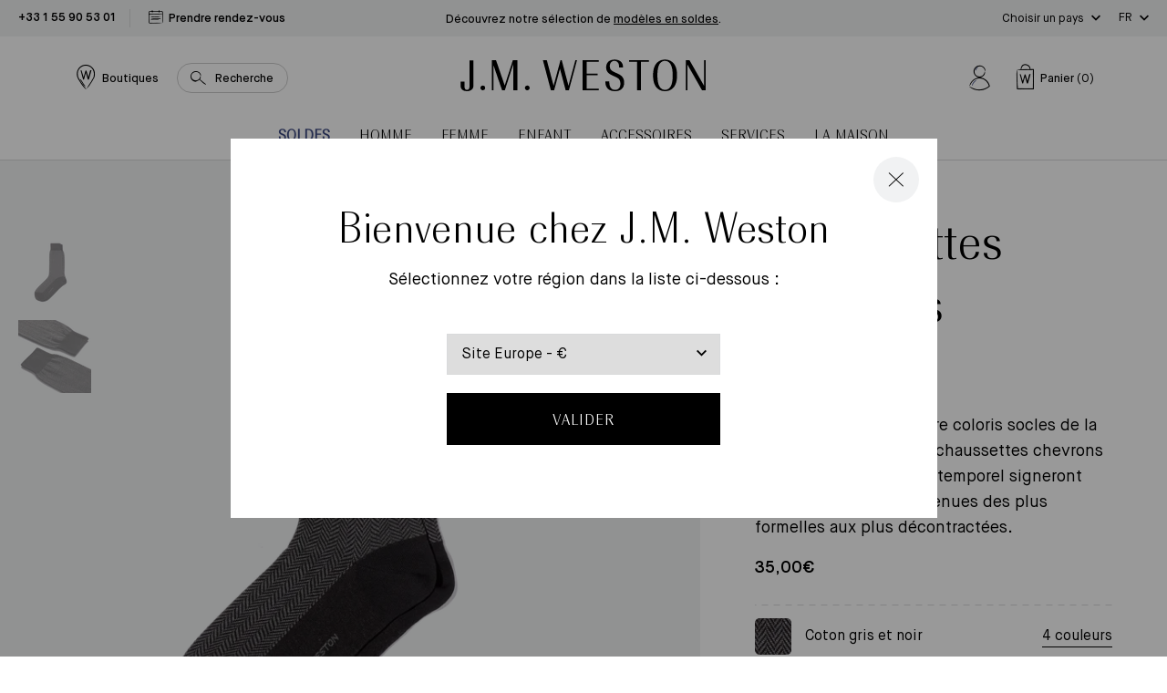

--- FILE ---
content_type: text/html; charset=utf-8
request_url: https://eu.jmweston.com/products/chaussettes-chevrons-courtes-coton-gris-et-noir
body_size: 61881
content:
<!doctype html>
<!--[if IE 9]> <html class="ie9 no-js supports-no-cookies" lang="fr"> <![endif]-->
<!--[if (gt IE 9)|!(IE)]><!--> <html class="no-js supports-no-cookies" lang="fr"> <!--<![endif]-->
<head>

  <meta charset="utf-8" />
  <meta http-equiv="X-UA-Compatible" content="IE=edge" />
  <meta name="viewport" content="width=device-width, initial-scale=1.0, user-scalable=no" />
  <link rel="canonical" href="https://eu.jmweston.com/products/chaussettes-chevrons-courtes-coton-gris-et-noir" />

  
    <link rel="shortcut icon" href="//eu.jmweston.com/cdn/shop/files/favicon_32x32_Plan_de_travail_1_32x32.png?v=1622729933" type="image/png">
  
<title>Chaussettes Chevrons Courtes en coton gris et noir
&ndash; J.M. Weston</title><meta name="description" content="Développées dans quatre coloris socles de la maison J.M. Weston les chaussettes chevrons et leur design chic et intemporel signeront habilement toutes les tenues des plus formelles aux plus décontractées." />



<meta property="og:site_name" content="J.M. Weston ">
<meta property="og:url" content="https://eu.jmweston.com/products/chaussettes-chevrons-courtes-coton-gris-et-noir">
<meta property="og:title" content="Chaussettes Chevrons Courtes [Coton gris et noir]">
<meta property="og:type" content="product">
<meta property="og:description" content="Développées dans quatre coloris socles de la maison J.M. Weston les chaussettes chevrons et leur design chic et intemporel signeront habilement toutes les tenues des plus formelles aux plus décontractées."><meta property="product:availability" content="instock">
  <meta property="product:price:amount" content="35,00">
  <meta property="product:price:currency" content="EUR"><meta property="og:image" content="http://eu.jmweston.com/cdn/shop/products/5012COTCHA38-1_1200x600_crop_center.png?v=1646838917">
      <meta property="og:image:secure_url" content="https://eu.jmweston.com/cdn/shop/products/5012COTCHA38-1_1200x600_crop_center.png?v=1646838917">
      <meta property="og:image:width" content="1200">
      <meta property="og:image:height" content="600">
      <meta property="og:image:alt" content="Chaussettes Chevrons Courtes [Coton gris et noir]"><meta property="og:image" content="http://eu.jmweston.com/cdn/shop/products/5012COTCHA38-2_1200x600_crop_center.png?v=1646842588">
      <meta property="og:image:secure_url" content="https://eu.jmweston.com/cdn/shop/products/5012COTCHA38-2_1200x600_crop_center.png?v=1646842588">
      <meta property="og:image:width" content="1200">
      <meta property="og:image:height" content="600">
      <meta property="og:image:alt" content="[hover]">

<meta name="twitter:site" content="@">
<meta name="twitter:card" content="summary_large_image">
<meta name="twitter:title" content="Chaussettes Chevrons Courtes [Coton gris et noir]">
<meta name="twitter:description" content="Développées dans quatre coloris socles de la maison J.M. Weston les chaussettes chevrons et leur design chic et intemporel signeront habilement toutes les tenues des plus formelles aux plus décontractées.">


  
<link href="//eu.jmweston.com/cdn/shop/t/2/assets/vendor@theme.min.css?v=114727000235726451161763025670" rel="stylesheet" type="text/css" media="all" />
  <link href="//eu.jmweston.com/cdn/shop/t/2/assets/theme.min.css?v=15117045569199001831763025670" rel="stylesheet" type="text/css" media="all" />

<style type="text/css">
[data-pattern-value="vice-versa-palladium"] {--pattern-image: url(//eu.jmweston.com/cdn/shop/files/ViceVersa_P_80x80_crop_center.png?v=6344440631915433482);}
[data-pattern-value="vice-versa-or-jaune"] {--pattern-image: url(//eu.jmweston.com/cdn/shop/files/ViceVersa_OJ_5e7a75c9-dc70-44ec-9ab0-8562e91f1506_80x80_crop_center.png?v=13367194024331948684);}
[data-pattern-value="vice-versa-canon-de-fusil-brosse"] {--pattern-image: url(//eu.jmweston.com/cdn/shop/files/ViceVersa_CFB_283181db-451d-44d7-969f-dbe204fda268_80x80_crop_center.png?v=11739604218929054178);}
[data-pattern-value="courcelles-palladium"] {--pattern-image: url(//eu.jmweston.com/cdn/shop/files/Courcelles_Argent_80x80_crop_center.png?v=5075209475727485436);}
[data-pattern-value="courcelles-or-jaune"] {--pattern-image: url(//eu.jmweston.com/cdn/shop/files/Courcelles_OJ_80x80_crop_center.png?v=8061205771015401992);}
[data-pattern-value="courcelles-canon-de-fusil-brosse"] {--pattern-image: url(//eu.jmweston.com/cdn/shop/files/Courcelles_canon_80x80_crop_center.png?v=8232303917349555587);}
[data-pattern-value="vice-versa-noir-mat-anodise"] {--pattern-image: url(//eu.jmweston.com/cdn/shop/files/ViceVersa_NM_0a8a6480-c08b-4587-b6ed-64bab9ca38b6_80x80_crop_center.png?v=2363789166518564699);}
[data-pattern-value="courcelles-noir-mat-anodise"] {--pattern-image: url(//eu.jmweston.com/cdn/shop/files/Courcelles_NM_80x80_crop_center.png?v=16847497523793427624);}
[data-pattern-value="vice-versa-light-gold"] {--pattern-image: url(//eu.jmweston.com/cdn/shop/files/ViceVersa_OJ_5e7a75c9-dc70-44ec-9ab0-8562e91f1506_80x80_crop_center.png?v=13367194024331948684);}
[data-pattern-value="courcelles-light-gold"] {--pattern-image: url(//eu.jmweston.com/cdn/shop/files/Courcelles_OJ_80x80_crop_center.png?v=8061205771015401992);}
[data-pattern-value="vice-versa-brushed-gunmetal"] {--pattern-image: url(//eu.jmweston.com/cdn/shop/files/ViceVersa_CFB_283181db-451d-44d7-969f-dbe204fda268_80x80_crop_center.png?v=11739604218929054178);}
[data-pattern-value="courcelles-brushed-gunmetal"] {--pattern-image: url(//eu.jmweston.com/cdn/shop/files/Courcelles_canon_80x80_crop_center.png?v=8232303917349555587);}
[data-pattern-value="vice-versa-anodized-matt-black"] {--pattern-image: url(//eu.jmweston.com/cdn/shop/files/ViceVersa_NM_0a8a6480-c08b-4587-b6ed-64bab9ca38b6_80x80_crop_center.png?v=2363789166518564699);}
[data-pattern-value="courcelles-anodized-matt-black"] {--pattern-image: url(//eu.jmweston.com/cdn/shop/files/Courcelles_NM_80x80_crop_center.png?v=16847497523793427624);}
[data-pattern-value="vice-versa-palladium"] {--pattern-image: url(//eu.jmweston.com/cdn/shop/files/ViceVersa_P_80x80_crop_center.png?v=6344440631915433482);}
[data-pattern-value="courcelles-palladium"] {--pattern-image: url(//eu.jmweston.com/cdn/shop/files/Courcelles_Argent_80x80_crop_center.png?v=5075209475727485436);}
[data-pattern-value="square-or-jaune"] {--pattern-image: url(//eu.jmweston.com/cdn/shop/files/Boucle_square_or_jaune_80x80_crop_center.png?v=4491646685073289552);}
[data-pattern-value="square-palladium"] {--pattern-image: url(//eu.jmweston.com/cdn/shop/files/Boucle_square_palladium_80x80_crop_center.png?v=18340316924262278246);}
[data-pattern-value="square-canon-de-fusil-satine"] {--pattern-image: url(//eu.jmweston.com/cdn/shop/files/Boucle_square_canon_de_fusil_brosse_80x80_crop_center.png?v=12541829357555970387);}
[data-pattern-value="square-light-gold"] {--pattern-image: url(//eu.jmweston.com/cdn/shop/files/Boucle_square_or_jaune_80x80_crop_center.png?v=4491646685073289552);}
[data-pattern-value="square-satinated-gunmetal"] {--pattern-image: url(//eu.jmweston.com/cdn/shop/files/Boucle_square_canon_de_fusil_brosse_80x80_crop_center.png?v=12541829357555970387);}</style><style type="text/css">
[data-pattern-value="bergeronnette"] {--pattern-image: url(//eu.jmweston.com/cdn/shop/files/Bergeronette_80x80_crop_center.jpg?v=8143481577605310795);}
[data-pattern-value="bleu"] {--pattern-image: url(//eu.jmweston.com/cdn/shop/files/Bleu_80x80_crop_center.jpg?v=1539510702855110486);}
[data-pattern-value="bordeaux"] {--pattern-image: url(//eu.jmweston.com/cdn/shop/files/Bordeaux_80x80_crop_center.jpg?v=10636065641525562593);}
[data-pattern-value="coton-noir"] {--pattern-image: url(//eu.jmweston.com/cdn/shop/files/Coton_noir_80x80_crop_center.jpg?v=8676730112136361730);}
[data-pattern-value="velours-de-chevre-marron"] {--pattern-image: url(//eu.jmweston.com/cdn/shop/files/visuel_fp_temporaire_80x80_crop_center.jpg?v=10448880177402505752);}
[data-pattern-value="coton-beige"] {--pattern-image: url(//eu.jmweston.com/cdn/shop/files/Coton_beige_80x80_crop_center.jpg?v=11890861237273146940);}
[data-pattern-value="coton-blanc"] {--pattern-image: url(//eu.jmweston.com/cdn/shop/files/Coton_blanc_80x80_crop_center.jpg?v=16501902870607908555);}
[data-pattern-value="coton-bleu-gris"] {--pattern-image: url(//eu.jmweston.com/cdn/shop/files/Coton_bleu_gris_80x80_crop_center.jpg?v=8553609654487440309);}
[data-pattern-value="coton-bleu-jeans"] {--pattern-image: url(//eu.jmweston.com/cdn/shop/files/Coton_bleu_jean_80x80_crop_center.jpg?v=9510796675435304749);}
[data-pattern-value="coton-bleu-marine"] {--pattern-image: url(//eu.jmweston.com/cdn/shop/files/Coton_bleu_marine_80x80_crop_center.jpg?v=14589618465112956555);}
[data-pattern-value="coton-burgundy"] {--pattern-image: url(//eu.jmweston.com/cdn/shop/files/Coton_burgundy_80x80_crop_center.jpg?v=6922505114456342337);}
[data-pattern-value="coton-flanelle"] {--pattern-image: url(//eu.jmweston.com/cdn/shop/files/Coton_flanelle_80x80_crop_center.jpg?v=15045143773519092779);}
[data-pattern-value="coton-grenat"] {--pattern-image: url(//eu.jmweston.com/cdn/shop/files/Coton_grenat_80x80_crop_center.jpg?v=15197216813346625998);}
[data-pattern-value="coton-gris-anthracite"] {--pattern-image: url(//eu.jmweston.com/cdn/shop/files/Coton_gris_anthracite_80x80_crop_center.jpg?v=1404352985671968643);}
[data-pattern-value="coton-kaki"] {--pattern-image: url(//eu.jmweston.com/cdn/shop/files/Coton_kaki_80x80_crop_center.jpg?v=14339519235673563927);}
[data-pattern-value="coton-marron-chocolat"] {--pattern-image: url(//eu.jmweston.com/cdn/shop/files/Coton_marron_chocolat_80x80_crop_center.jpg?v=8858819509445225036);}
[data-pattern-value="coton-parme"] {--pattern-image: url(//eu.jmweston.com/cdn/shop/files/Coton_Parme_80x80_crop_center.jpg?v=5387926386245586086);}
[data-pattern-value="coton-rose"] {--pattern-image: url(//eu.jmweston.com/cdn/shop/files/Coton_rose_80x80_crop_center.jpg?v=16663637576220156397);}
[data-pattern-value="coton-rouge"] {--pattern-image: url(//eu.jmweston.com/cdn/shop/files/Coton_rouge_80x80_crop_center.jpg?v=11749845254788920736);}
[data-pattern-value="coton-terra-cotta"] {--pattern-image: url(//eu.jmweston.com/cdn/shop/files/Coton_terra_cotta_80x80_crop_center.jpg?v=15611128791742923993);}
[data-pattern-value="coton-vert-sapin"] {--pattern-image: url(//eu.jmweston.com/cdn/shop/files/Coton_vert_sapin_80x80_crop_center.jpg?v=10335017467141291732);}
[data-pattern-value="coton-vigogne"] {--pattern-image: url(//eu.jmweston.com/cdn/shop/files/Coton_vigogne_80x80_crop_center.jpg?v=13775214998096439726);}
[data-pattern-value="cuir-agneau-marron-bergeronnette-doublure-soie"] {--pattern-image: url(//eu.jmweston.com/cdn/shop/files/Cuir_agneau_marron_bergeronnette_doublure_soie_80x80_crop_center.jpg?v=2874539223939231977);}
[data-pattern-value="cuir-agneau-noir-doublure-soie"] {--pattern-image: url(//eu.jmweston.com/cdn/shop/files/Cuir_agneau_noir_doublure_soie_80x80_crop_center.jpg?v=17692949922054672217);}
[data-pattern-value="cuir-chevre-velours-bleu-davant"] {--pattern-image: url(//eu.jmweston.com/cdn/shop/files/Cuir_chevre_velours_bleu_d_avant_80x80_crop_center.jpg?v=8372591651062796279);}
[data-pattern-value="cuir-chevre-velours-bleu-marine"] {--pattern-image: url(//eu.jmweston.com/cdn/shop/files/cuir_chevre_velours_bleu_marine_f8407b34-bd93-42ba-84bd-7b99fd9ad509_80x80_crop_center.jpg?v=3352274741941429128);}
[data-pattern-value="cuir-chevre-velours-brun"] {--pattern-image: url(//eu.jmweston.com/cdn/shop/files/Cuir_Chevre_Velours_brun_80x80_crop_center.jpg?v=10306832224006874507);}
[data-pattern-value="cuir-chevre-velours-marron-doublure-cachemire"] {--pattern-image: url(//eu.jmweston.com/cdn/shop/files/Cuir_chevre_velours_marron_doublure_cachemire_80x80_crop_center.jpg?v=2226282022558684988);}
[data-pattern-value="cuir-chevre-velours-marron-ebene"] {--pattern-image: url(//eu.jmweston.com/cdn/shop/files/Cuir_chevre_velours_marron_Ebene_80x80_crop_center.jpg?v=10972775478361720887);}
[data-pattern-value="cuir-chevre-velours-noir"] {--pattern-image: url(//eu.jmweston.com/cdn/shop/files/Cuir_chevre_velours_noir_80x80_crop_center.jpg?v=4480199564612511010);}
[data-pattern-value="cuir-chevre-velours-noir-doublure-cachemire"] {--pattern-image: url(//eu.jmweston.com/cdn/shop/files/Cuir_chevre_velours_noir_doublure_cachemire_80x80_crop_center.jpg?v=4480199564612511010);}
[data-pattern-value="cuir-chevre-velours-terra-cotta"] {--pattern-image: url(//eu.jmweston.com/cdn/shop/files/Cuir_chevre_velours_terra_cotta_80x80_crop_center.jpg?v=9154409493326096699);}
[data-pattern-value="cuir-dalligator-marron-gold"] {--pattern-image: url(//eu.jmweston.com/cdn/shop/files/Cuir_d_alligator_marron_gold_80x80_crop_center.jpg?v=291090545699617857);}
[data-pattern-value="cuir-dalligator-noir"] {--pattern-image: url(//eu.jmweston.com/cdn/shop/files/Cuir_d_alligator_noir_80x80_crop_center.jpg?v=10443954509350909780);}
[data-pattern-value="cuir-de-chevre-velours-noir"] {--pattern-image: url(//eu.jmweston.com/cdn/shop/files/Cuir_de_chevre_velours_noir_80x80_crop_center.jpg?v=4480199564612511010);}
[data-pattern-value="cuir-de-lezard-marron-noisette"] {--pattern-image: url(//eu.jmweston.com/cdn/shop/files/Cuir_de_lezard_marron_noisette_80x80_crop_center.jpg?v=5893720376315326802);}
[data-pattern-value="cuir-de-lezard-noir"] {--pattern-image: url(//eu.jmweston.com/cdn/shop/files/Cuir_de_lezard_noir_80x80_crop_center.jpg?v=11998209579130729725);}
[data-pattern-value="cuir-de-vache-tannage-vegetal-nature"] {--pattern-image: url(//eu.jmweston.com/cdn/shop/files/Cuir_de_vache_tannage_vegetal_nature_80x80_crop_center.jpg?v=14231606067541864449);}
[data-pattern-value="cuir-de-vache-tannage-vegetal-naturel"] {--pattern-image: url(//eu.jmweston.com/cdn/shop/files/Cuir_de_vache_tannage_vegetal_naturel_80x80_crop_center.jpg?v=14231606067541864449);}
[data-pattern-value="cuir-taurillon-bleu-jeans-cuir-veau-liege-noir"] {--pattern-image: url(//eu.jmweston.com/cdn/shop/files/Cuir_taurillon_bleu_jeans_cuir_veau_liege_noir_80x80_crop_center.jpg?v=2913090683017868107);}
[data-pattern-value="cuir-taurillon-marron-meleze-cuir-veau-liege-noir"] {--pattern-image: url(//eu.jmweston.com/cdn/shop/files/Cuir_taurillon_marron_meleze_cuir_veau_liege_noir_80x80_crop_center.jpg?v=7550000072192473537);}
[data-pattern-value="cuir-taurillon-marron-meleze-et-cuir-veau-liege-noir"] {--pattern-image: url(//eu.jmweston.com/cdn/shop/files/Cuir_taurillon_marron_meleze_et_cuir_veau_liege_noir_-_Copie_80x80_crop_center.jpg?v=7550000072192473537);}
[data-pattern-value="cuir-taurillon-noir-doublure-veau-gold"] {--pattern-image: url(//eu.jmweston.com/cdn/shop/files/Cuir_taurillon_noir_doublure_veau_gold_80x80_crop_center.jpg?v=11857549373819435849);}
[data-pattern-value="cuir-tresse-chevre-lisse-noir"] {--pattern-image: url(//eu.jmweston.com/cdn/shop/files/Cuir_tresse_chevre_lisse_noir_80x80_crop_center.jpg?v=17179389607710169125);}
[data-pattern-value="cuir-tresse-chevre-velours-bleu"] {--pattern-image: url(//eu.jmweston.com/cdn/shop/files/Cuir_tresse_chevre_velours_bleu_80x80_crop_center.jpg?v=10050417530344409295);}
[data-pattern-value="cuir-tresse-chevre-velours-ebene"] {--pattern-image: url(//eu.jmweston.com/cdn/shop/files/Cuir_tresse_chevre_velours_ebene_80x80_crop_center.jpg?v=16685310480123690471);}
[data-pattern-value="cuir-veau-box-blanc"] {--pattern-image: url(//eu.jmweston.com/cdn/shop/files/Cuir_veau_box_blanc_80x80_crop_center.jpg?v=2388123482869179299);}
[data-pattern-value="cuir-veau-box-bleu"] {--pattern-image: url(//eu.jmweston.com/cdn/shop/files/Cuir_veau_box_bleu_80x80_crop_center.jpg?v=13721289962321906220);}
[data-pattern-value="cuir-veau-box-bleu-blanc"] {--pattern-image: url(//eu.jmweston.com/cdn/shop/files/Cuir_veau_box_bleu_blanc_80x80_crop_center.jpg?v=13721289962321906220);}
[data-pattern-value="cuir-veau-finition-russia-marron-chene"] {--pattern-image: url(//eu.jmweston.com/cdn/shop/files/Cuir_veau_finition_russia_marron_chene_80x80_crop_center.jpg?v=2086062458458361588);}
[data-pattern-value="cuir-veau-finition-russia-noir"] {--pattern-image: url(//eu.jmweston.com/cdn/shop/files/Cuir_veau_finition_russia_noir_80x80_crop_center.jpg?v=8578410664486025075);}
[data-pattern-value="cuir-veau-graine-blanc"] {--pattern-image: url(//eu.jmweston.com/cdn/shop/files/Cuir_veau_graine_blanc_80x80_crop_center.jpg?v=2250074088355212745);}
[data-pattern-value="cuir-veau-graine-marron-gold"] {--pattern-image: url(//eu.jmweston.com/cdn/shop/files/Cuir_veau_graine_marron_gold_80x80_crop_center.jpg?v=13306404970132974971);}
[data-pattern-value="cuir-veau-graine-noir"] {--pattern-image: url(//eu.jmweston.com/cdn/shop/files/cuir_veau_graine_noir_f7a35626-bd4c-47e7-8c50-355b03883624_80x80_crop_center.jpg?v=9659593842122858749);}
[data-pattern-value="cuir-veau-graine-noir-veau-velours-gris-poivre"] {--pattern-image: url(//eu.jmweston.com/cdn/shop/files/Cuir_veau_graine_noir_veau_velours_gris_poivre_80x80_crop_center.jpg?v=1132116590958796558);}
[data-pattern-value="cuir-veau-graine-noir-mat"] {--pattern-image: url(//eu.jmweston.com/cdn/shop/files/Cuir_veau_graine_noir_mat_80x80_crop_center.jpg?v=17996045187934231507);}
[data-pattern-value="cuir-veau-lisse-beige-cuir-veau-velours-biscuit"] {--pattern-image: url(//eu.jmweston.com/cdn/shop/files/Cuir_veau_lisse_beige_cuir_veau_velours_biscuit_80x80_crop_center.jpg?v=989278408998692948);}
[data-pattern-value="cuir-veau-lisse-beige-details-blancs"] {--pattern-image: url(//eu.jmweston.com/cdn/shop/files/Cuir_veau_lisse_beige_details_blancs_80x80_crop_center.jpg?v=16509242745551961783);}
[data-pattern-value="cuir-veau-lisse-blanc"] {--pattern-image: url(//eu.jmweston.com/cdn/shop/files/Cuir_veau_lisse_blanc_80x80_crop_center.jpg?v=2388123482869179299);}
[data-pattern-value="cuir-veau-lisse-blanc-casse-cuir-veau-velours-gris-clair"] {--pattern-image: url(//eu.jmweston.com/cdn/shop/files/Cuir_veau_lisse_blanc_casse_cuir_veau_velours_gris_clair_80x80_crop_center.jpg?v=2388123482869179299);}
[data-pattern-value="cuir-veau-lisse-blanc-details-bleu-et-rouge"] {--pattern-image: url(//eu.jmweston.com/cdn/shop/files/Cuir_veau_lisse_blanc_details_bleu_et_rouge_80x80_crop_center.jpg?v=2388123482869179299);}
[data-pattern-value="cuir-veau-lisse-blanc-details-bleu-marine-orange-terre-battue"] {--pattern-image: url(//eu.jmweston.com/cdn/shop/files/Cuir_veau_lisse_blanc_details_bleu_marine_orange_terre_battue_80x80_crop_center.jpg?v=2388123482869179299);}
[data-pattern-value="cuir-veau-lisse-blanc-details-noirs"] {--pattern-image: url(//eu.jmweston.com/cdn/shop/files/Cuir_veau_lisse_blanc_details_Noirs_80x80_crop_center.jpg?v=2388123482869179299);}
[data-pattern-value="cuir-veau-lisse-bleu-marine"] {--pattern-image: url(//eu.jmweston.com/cdn/shop/files/Cuir_veau_lisse_bleu_marine_80x80_crop_center.jpg?v=6189197464158945130);}
[data-pattern-value="cuir-veau-lisse-bordeaux"] {--pattern-image: url(//eu.jmweston.com/cdn/shop/files/Cuir_veau_lisse_bordeaux_80x80_crop_center.jpg?v=12331507452143228560);}
[data-pattern-value="cuir-veau-lisse-effet-nuance-noir"] {--pattern-image: url(//eu.jmweston.com/cdn/shop/files/Cuir_veau_lisse_effet_nuance_noir_80x80_crop_center.jpg?v=8578410664486025075);}
[data-pattern-value="cuir-veau-lisse-finition-tamponato-bleu"] {--pattern-image: url(//eu.jmweston.com/cdn/shop/files/Cuir_veau_lisse_finition_tamponato_Bleu_80x80_crop_center.jpg?v=1539510702855110486);}
[data-pattern-value="cuir-veau-lisse-finition-tamponato-noir"] {--pattern-image: url(//eu.jmweston.com/cdn/shop/files/Cuir_veau_lisse_finition_tamponato_Noir_80x80_crop_center.jpg?v=3230526244878673696);}
[data-pattern-value="cuir-veau-lisse-finition-tamponato-bordeaux-et-noir"] {--pattern-image: url(//eu.jmweston.com/cdn/shop/files/Cuir_veau_lisse_finition_tamponato_Bordeaux_et_Noir_80x80_crop_center.jpg?v=7839379958957380948);}
[data-pattern-value="cuir-veau-lisse-gris-details-blancs"] {--pattern-image: url(//eu.jmweston.com/cdn/shop/files/Cuir_veau_lisse_gris_details_blancs_80x80_crop_center.jpg?v=7716763115865818361);}
[data-pattern-value="cuir-veau-lisse-marron-bergeronnette-cuir-veau-liege-noir"] {--pattern-image: url(//eu.jmweston.com/cdn/shop/files/Cuir_lisse_marron_bergeronnette_cuir_veau_liege_noir_80x80_crop_center.jpg?v=8143481577605310795);}
[data-pattern-value="cuir-veau-lisse-marron-cafe-doublure-veau-gold"] {--pattern-image: url(//eu.jmweston.com/cdn/shop/files/Cuir_veau_lisse_marron_cafe_doublure_veau_gold_80x80_crop_center.jpg?v=1679818650727568656);}
[data-pattern-value="cuir-veau-lisse-marron-ebene-avec-nuances"] {--pattern-image: url(//eu.jmweston.com/cdn/shop/files/Cuir_veau_lisse_marron_ebene_avec_nuances_80x80_crop_center.jpg?v=18330139208110606375);}
[data-pattern-value="cuir-veau-lisse-marron-meleze"] {--pattern-image: url(//eu.jmweston.com/cdn/shop/files/Cuir_veau_lisse_marron_meleze_80x80_crop_center.jpg?v=5081548389810298894);}
[data-pattern-value="cuir-veau-lisse-marron-meleze-cuir-veau-box-marron-bergeronette"] {--pattern-image: url(//eu.jmweston.com/cdn/shop/files/Cuir_veau_lisse_marron_meleze_cuir_veau_box_marron_bergeronette_80x80_crop_center.jpg?v=5081548389810298894);}
[data-pattern-value="cuir-veau-lisse-noir"] {--pattern-image: url(//eu.jmweston.com/cdn/shop/files/Cuir_veau_lisse_noir_80x80_crop_center.jpg?v=3230526244878673696);}
[data-pattern-value="cuir-veau-lisse-noir-cuir-veau-box-bleu-marine"] {--pattern-image: url(//eu.jmweston.com/cdn/shop/files/Cuir_veau_lisse_noir_cuir_veau_box_bleu_marine_80x80_crop_center.jpg?v=3230526244878673696);}
[data-pattern-value="cuir-veau-lisse-noir-doublure-veau-gold"] {--pattern-image: url(//eu.jmweston.com/cdn/shop/files/Cuir_veau_lisse_noir_doublure_veau_gold_80x80_crop_center.jpg?v=8578410664486025075);}
[data-pattern-value="cuir-veau-lisse-noir-avec-nuances"] {--pattern-image: url(//eu.jmweston.com/cdn/shop/files/Cuir_veau_lisse_noir_avec_nuances_80x80_crop_center.jpg?v=8578410664486025075);}
[data-pattern-value="cuir-veau-lisse-noir-details-blancs"] {--pattern-image: url(//eu.jmweston.com/cdn/shop/files/Cuir_veau_lisse_noir_details_blancs_80x80_crop_center.jpg?v=8578410664486025075);}
[data-pattern-value="cuir-veau-lisse-quadrille-bleu-et-blanc-cuir-veau-box-bleu-marine"] {--pattern-image: url(//eu.jmweston.com/cdn/shop/files/Cuir_veau_lisse_quadrille_bleu_et_blanc_cuir_veau_box_bleu_marine_80x80_crop_center.jpg?v=10734221469061567375);}
[data-pattern-value="cuir-veau-lisse-souple-noir"] {--pattern-image: url(//eu.jmweston.com/cdn/shop/files/Cuir_veau_lisse_souple_noir_80x80_crop_center.jpg?v=8578410664486025075);}
[data-pattern-value="cuir-veau-velours-beige"] {--pattern-image: url(//eu.jmweston.com/cdn/shop/files/Cuir_veau_velours_beige_80x80_crop_center.jpg?v=8272719176612677322);}
[data-pattern-value="cuir-veau-velours-bleu"] {--pattern-image: url(//eu.jmweston.com/cdn/shop/files/Cuir_veau_velours_bleu_80x80_crop_center.jpg?v=261894384538518629);}
[data-pattern-value="cuir-veau-velours-bleu-veau-souple-bleu-marine"] {--pattern-image: url(//eu.jmweston.com/cdn/shop/files/Cuir_veau_velours_bleu_veau_souple_bleu_marine_80x80_crop_center.jpg?v=910972518073617076);}
[data-pattern-value="cuir-veau-velours-bleu-veau-souple-noir"] {--pattern-image: url(//eu.jmweston.com/cdn/shop/files/Cuir_veau_velours_bleu_veau_souple_noir_80x80_crop_center.jpg?v=261894384538518629);}
[data-pattern-value="cuir-veau-velours-bleu-marine"] {--pattern-image: url(//eu.jmweston.com/cdn/shop/files/Cuir_veau_velours_bleu_marine_80x80_crop_center.jpg?v=261894384538518629);}
[data-pattern-value="cuir-veau-velours-bleu-marine-essentiel"] {--pattern-image: url(//eu.jmweston.com/cdn/shop/files/Cuir_veau_velours_bleu_marine_essentiel_80x80_crop_center.jpg?v=11631163323103641450);}
[data-pattern-value="cuir-veau-velours-bleu-marine-essentiel-cuir-veau-liege-noir"] {--pattern-image: url(//eu.jmweston.com/cdn/shop/files/Cuir_veau_velours_bleu_marine_essentiel_cuir_veau_liege_noir_80x80_crop_center.jpg?v=261894384538518629);}
[data-pattern-value="cuir-veau-velours-camel"] {--pattern-image: url(//eu.jmweston.com/cdn/shop/files/Cuir_veau_velours_camel_80x80_crop_center.jpg?v=17097325059576082279);}
[data-pattern-value="cuir-veau-velours-gris-asphalte"] {--pattern-image: url(//eu.jmweston.com/cdn/shop/files/Cuir_veau_velours_gris_asphalte_80x80_crop_center.jpg?v=273815952577509611);}
[data-pattern-value="cuir-veau-velours-kaki"] {--pattern-image: url(//eu.jmweston.com/cdn/shop/files/cuir_veau_velours_kaki_bbed0d3c-3392-458e-8c7d-2760baf691b8_80x80_crop_center.jpg?v=13515270590281483965);}
[data-pattern-value="cuir-veau-velours-marron"] {--pattern-image: url(//eu.jmweston.com/cdn/shop/files/Cuir_veau_velours_marron_80x80_crop_center.jpg?v=3393778326613610511);}
[data-pattern-value="cuir-veau-velours-marron-veau-box-marron-meleze"] {--pattern-image: url(//eu.jmweston.com/cdn/shop/files/Cuir_veau_velours_marron_veau_box_marron_meleze_80x80_crop_center.jpg?v=3393778326613610511);}
[data-pattern-value="cuir-veau-velours-marron-bergeronnette-veau-box-rouge-etrusco"] {--pattern-image: url(//eu.jmweston.com/cdn/shop/files/Cuir_veau_velours_marron_80x80_crop_center.jpg?v=3393778326613610511);}
[data-pattern-value="cuir-veau-velours-marron-meleze"] {--pattern-image: url(//eu.jmweston.com/cdn/shop/files/Cuir_veau_velours_marron_meleze_80x80_crop_center.jpg?v=14914082744942955509);}
[data-pattern-value="cuir-veau-velours-marron-taupe-veau-box-noir"] {--pattern-image: url(//eu.jmweston.com/cdn/shop/files/Cuir_veau_velours_marron_taupe_veau_box_noir_80x80_crop_center.jpg?v=7848462162791426615);}
[data-pattern-value="cuir-veau-velours-noir"] {--pattern-image: url(//eu.jmweston.com/cdn/shop/files/Cuir_veau_velours_noir_80x80_crop_center.jpg?v=1743763606120272164);}
[data-pattern-value="cuir-veau-velours-noir-cuir-veau-liege-noir"] {--pattern-image: url(//eu.jmweston.com/cdn/shop/files/Cuir_veau_velours_noir_cuir_veau_liege_noir_80x80_crop_center.jpg?v=1743763606120272164);}
[data-pattern-value="cuir-veau-velours-rouge"] {--pattern-image: url(//eu.jmweston.com/cdn/shop/files/Velours_rouge_80x80_crop_center.jpg?v=9590264840518735284);}
[data-pattern-value="cuir-veau-velours-rouge-veau-souple-bleu"] {--pattern-image: url(//eu.jmweston.com/cdn/shop/files/Cuir_veau_velours_rouge_veau_souple_bleu_80x80_crop_center.png?v=10978638164673269447);}
[data-pattern-value="cuir-veau-velours-sable"] {--pattern-image: url(//eu.jmweston.com/cdn/shop/files/cuir_veau_velours_sable_acaaf77c-7e7b-453a-b6d1-176d54bcce78_80x80_crop_center.jpg?v=14602311814261278947);}
[data-pattern-value="cuir-veau-velours-sable-cuir-veau-liege-noir"] {--pattern-image: url(//eu.jmweston.com/cdn/shop/files/Cuir_veau_velours_sable_cuir_veau_liege_noir_80x80_crop_center.jpg?v=2853290000071893945);}
[data-pattern-value="cuir-veau-vernis-blanc"] {--pattern-image: url(//eu.jmweston.com/cdn/shop/files/Cuir_veau_vernis_blanc_80x80_crop_center.jpg?v=1107313812380636992);}
[data-pattern-value="cuir-veau-vernis-noir"] {--pattern-image: url(//eu.jmweston.com/cdn/shop/files/Cuir_veau_vernis_noir_80x80_crop_center.jpg?v=14811069299787977976);}
[data-pattern-value="cuir-veau-vernis-nude"] {--pattern-image: url(//eu.jmweston.com/cdn/shop/files/Cuir_veau_vernis_nude_80x80_crop_center.jpg?v=7570576099296072509);}
[data-pattern-value="cuir-veau-vernis-rose-poudre"] {--pattern-image: url(//eu.jmweston.com/cdn/shop/files/Cuir_veau_vernis_rose_poudre_80x80_crop_center.jpg?v=7823209543705278624);}
[data-pattern-value="incolore"] {--pattern-image: url(//eu.jmweston.com/cdn/shop/files/Incolore_80x80_crop_center.jpg?v=16638249630869961565);}
[data-pattern-value="laine-bleu-marine"] {--pattern-image: url(//eu.jmweston.com/cdn/shop/files/Laine_bleu_marine_80x80_crop_center.jpg?v=14589618465112956555);}
[data-pattern-value="laine-gris-anthracite"] {--pattern-image: url(//eu.jmweston.com/cdn/shop/files/Laine_gris_anthracite_80x80_crop_center.jpg?v=1404352985671968643);}
[data-pattern-value="laine-noir"] {--pattern-image: url(//eu.jmweston.com/cdn/shop/files/Laine_noir_80x80_crop_center.jpg?v=8676730112136361730);}
[data-pattern-value="marron-fonce"] {--pattern-image: url(//eu.jmweston.com/cdn/shop/files/Marron_fonce_80x80_crop_center.jpg?v=14893385468321029120);}
[data-pattern-value="marron-moyen"] {--pattern-image: url(//eu.jmweston.com/cdn/shop/files/Marron_moyen_80x80_crop_center.jpg?v=3868965247661464640);}
[data-pattern-value="meleze"] {--pattern-image: url(//eu.jmweston.com/cdn/shop/files/Meleze_80x80_crop_center.jpg?v=14893385468321029120);}
[data-pattern-value="noir"] {--pattern-image: url(//eu.jmweston.com/cdn/shop/files/Noir_cirage_80x80_crop_center.jpg?v=12239543620441869538);}
[data-pattern-value="cuir-veau-box-bordeaux-toucan"] {--pattern-image: url(//eu.jmweston.com/cdn/shop/files/Cuir_veau_box_bordeaux_toucan_80x80_crop_center.jpg?v=12331507452143228560);}
[data-pattern-value="cuir-veau-box-burgundy"] {--pattern-image: url(//eu.jmweston.com/cdn/shop/files/Cuir_veau_box_burgundy_80x80_crop_center.jpg?v=9099725788294701665);}
[data-pattern-value="cuir-veau-box-burgundy-cuir-veau-box-bleu-marine-essentiel"] {--pattern-image: url(//eu.jmweston.com/cdn/shop/files/Cuir_veau_box_burgundy_cuir_veau_box_marine_essentiel_80x80_crop_center.jpg?v=9099725788294701665);}
[data-pattern-value="cuir-veau-box-burgundy-cuir-veau-box-marine-essentiel"] {--pattern-image: url(//eu.jmweston.com/cdn/shop/files/Cuir_veau_box_burgundy_cuir_veau_box_marine_essentiel_80x80_crop_center.jpg?v=9099725788294701665);}
[data-pattern-value="cuir-veau-box-camaieux-de-marron"] {--pattern-image: url(//eu.jmweston.com/cdn/shop/files/Cuir_veau_box_camaieux_de_marron_80x80_crop_center.jpg?v=9592078065145607031);}
[data-pattern-value="cuir-veau-box-marron-bergeronnette"] {--pattern-image: url(//eu.jmweston.com/cdn/shop/files/cuir_veau_box_marron_bergeronnette_80x80_crop_center.jpg?v=17604462362872945286);}
[data-pattern-value="cuir-veau-box-marron-bergeronnette-cuir-veau-velours-beige"] {--pattern-image: url(//eu.jmweston.com/cdn/shop/files/Cuir_veau_box_marron_bergeronnette_cuir_veau_velours_beige_80x80_crop_center.jpg?v=8143481577605310795);}
[data-pattern-value="cuir-veau-box-marron-meleze"] {--pattern-image: url(//eu.jmweston.com/cdn/shop/files/Cuir_veau_box_marron_meleze_80x80_crop_center.jpg?v=5081548389810298894);}
[data-pattern-value="cuir-veau-box-marron-meleze-et-veau-lisse-imprime-motif-reliure"] {--pattern-image: url(//eu.jmweston.com/cdn/shop/files/Cuir_veau_box_marron_meleze_et_veau_lisse_imprime_motif_reliure_80x80_crop_center.jpg?v=17398134772357366180);}
[data-pattern-value="cuir-veau-box-noir"] {--pattern-image: url(//eu.jmweston.com/cdn/shop/files/Cuir_veau_box_noir_80x80_crop_center.jpg?v=8578410664486025075);}
[data-pattern-value="cuir-veau-box-noir-bleu-ocean"] {--pattern-image: url(//eu.jmweston.com/cdn/shop/files/Cuir_veau_box_noir_bleu_ocean_80x80_crop_center.jpg?v=8578410664486025075);}
[data-pattern-value="cuir-veau-box-noir-cuir-veau-box-marron-meleze"] {--pattern-image: url(//eu.jmweston.com/cdn/shop/files/Cuir_veau_box_noir_cuir_veau_box_marron_meleze_80x80_crop_center.jpg?v=8578410664486025075);}
[data-pattern-value="cuir-veau-box-noir-marron-bergeronnette"] {--pattern-image: url(//eu.jmweston.com/cdn/shop/files/Cuir_veau_box_noir_marron_bergeronnette_80x80_crop_center.jpg?v=8578410664486025075);}
[data-pattern-value="cuir-veau-box-noir-veau-tannage-vegetal"] {--pattern-image: url(//eu.jmweston.com/cdn/shop/files/Cuir_veau_box_noir_veau_tannage_vegetal_80x80_crop_center.jpg?v=8578410664486025075);}
[data-pattern-value="cuir-veau-box-noir-et-veau-lisse-imprime-motif-papier-buvard"] {--pattern-image: url(//eu.jmweston.com/cdn/shop/files/Cuir_veau_box_noir_et_veau_lisse_imprime_motif_papier_buvard_80x80_crop_center.jpg?v=13430085600195688450);}
[data-pattern-value="cuir-veau-box-rouge-etrusco"] {--pattern-image: url(//eu.jmweston.com/cdn/shop/files/Cuir_veau_box_rouge_etrusco_80x80_crop_center.jpg?v=15093554032807814649);}
[data-pattern-value="cuir-veau-box-terre-dombre"] {--pattern-image: url(//eu.jmweston.com/cdn/shop/files/Cuir_veau_box_terre_d_ombre_80x80_crop_center.jpg?v=10179971550234738053);}
[data-pattern-value="cuir-veau-box-terre-dombre-cuir-veau-box-noir"] {--pattern-image: url(//eu.jmweston.com/cdn/shop/files/Cuir_veau_box_terre_d_ombre_cuir_veau_box_noir_80x80_crop_center.jpg?v=10179971550234738053);}
[data-pattern-value="cuir-veau-box-vert"] {--pattern-image: url(//eu.jmweston.com/cdn/shop/files/cuir_veau_box_vert_17a84210-dae1-4505-bd0b-20c89bc9be96_80x80_crop_center.jpg?v=2206815197480087054);}
[data-pattern-value="cuir-veau-box-veau-finition-patinee-veau-nubuck-gris"] {--pattern-image: url(//eu.jmweston.com/cdn/shop/files/Cuir_veau_box_veau_finition_patinee_veau_nubuck_gris_80x80_crop_center.jpg?v=3230526244878673696);}
[data-pattern-value="cuir-veau-finition-horse-rouge-porto"] {--pattern-image: url(//eu.jmweston.com/cdn/shop/files/Cuir_veau_finition_horse_rouge_porto_80x80_crop_center.jpg?v=14759896122919723310);}
[data-pattern-value="cuir-veau-finition-patinee-bordeaux"] {--pattern-image: url(//eu.jmweston.com/cdn/shop/files/Cuir_veau_finition_patinee_bordeaux_80x80_crop_center.jpg?v=3547873107602804528);}
[data-pattern-value="cuir-veau-finition-patinee-marron-bergeronnette"] {--pattern-image: url(//eu.jmweston.com/cdn/shop/files/Cuir_veau_finition_patinee_marron_bergeronnette_80x80_crop_center.jpg?v=8143481577605310795);}
[data-pattern-value="cuir-veau-finition-patinee-marron-meleze"] {--pattern-image: url(//eu.jmweston.com/cdn/shop/files/Cuir_veau_finition_patinee_marron_meleze_80x80_crop_center.jpg?v=5081548389810298894);}
[data-pattern-value="cuir-veau-finition-patinee-marron-meleze-marron-bergeronnette"] {--pattern-image: url(//eu.jmweston.com/cdn/shop/files/Cuir_veau_finition_patinee_marron_meleze_marron_bergeronnette_80x80_crop_center.jpg?v=5081548389810298894);}
[data-pattern-value="nubuck-bleu-davant"] {--pattern-image: url(//eu.jmweston.com/cdn/shop/files/Nubuck_bleu_d_avant_80x80_crop_center.jpg?v=8327411891067727982);}
[data-pattern-value="nubuck-bleu-marine"] {--pattern-image: url(//eu.jmweston.com/cdn/shop/files/Nubuck_bleu_marine_80x80_crop_center.jpg?v=779983947275571649);}
[data-pattern-value="nubuck-bleu-marine-cuir-veau-lisse-orange-terre-battue"] {--pattern-image: url(//eu.jmweston.com/cdn/shop/files/Nubuck_bleu_marine_cuir_veau_lisse_orange_terre_battue_80x80_crop_center.jpg?v=779983947275571649);}
[data-pattern-value="nubuck-bleu-marine-pampilles-bicolores"] {--pattern-image: url(//eu.jmweston.com/cdn/shop/files/Nubuck_bleu_marine_pampilles_bicolores_80x80_crop_center.jpg?v=779983947275571649);}
[data-pattern-value="nubuck-camel"] {--pattern-image: url(//eu.jmweston.com/cdn/shop/files/Nubuck_camel_80x80_crop_center.jpg?v=17097325059576082279);}
[data-pattern-value="nubuck-marron-camel"] {--pattern-image: url(//eu.jmweston.com/cdn/shop/files/Nubuck_marron_camel_80x80_crop_center.jpg?v=14239051907686000148);}
[data-pattern-value="nubuck-marron-fonce"] {--pattern-image: url(//eu.jmweston.com/cdn/shop/files/nubuck_marron_fonce_75e83018-06d4-48f2-8a4e-72bd4851eb89_80x80_crop_center.jpg?v=15713522604079829239);}
[data-pattern-value="nubuck-marron-glace"] {--pattern-image: url(//eu.jmweston.com/cdn/shop/files/Nubuck_marron_glace_80x80_crop_center.jpg?v=4187065652868466998);}
[data-pattern-value="nubuck-noir"] {--pattern-image: url(//eu.jmweston.com/cdn/shop/files/Nubuck_noir_80x80_crop_center.jpg?v=5259547561822134131);}
[data-pattern-value="red-nubuck"] {--pattern-image: url(//eu.jmweston.com/cdn/shop/files/Red_nubuck_80x80_crop_center.jpg?v=10140293136764802625);}
[data-pattern-value="polyamide-blanc"] {--pattern-image: url(//eu.jmweston.com/cdn/shop/files/Polyamide_Blanc_e3e6ef43-0232-42f3-a6b7-aca8c02b947a_80x80_crop_center.png?v=14934817241983554832);}
[data-pattern-value="polyester-beige"] {--pattern-image: url(//eu.jmweston.com/cdn/shop/files/Polyesther_beige_80x80_crop_center.jpg?v=1662852295525620364);}
[data-pattern-value="polyester-blanc-details-bleu-marine-orange-terre-battue"] {--pattern-image: url(//eu.jmweston.com/cdn/shop/files/Polyester_blanc_details_bleu_marine_orange_terre_battue_80x80_crop_center.jpg?v=4017096804174018037);}
[data-pattern-value="polyester-bleu-jean"] {--pattern-image: url(//eu.jmweston.com/cdn/shop/files/Polyesther_bleu_jeans_80x80_crop_center.jpg?v=14278950203071147206);}
[data-pattern-value="polyester-gris-anthracite"] {--pattern-image: url(//eu.jmweston.com/cdn/shop/files/Polyester_gris_anthracite_80x80_crop_center.jpg?v=5406723766911635879);}
[data-pattern-value="cuir-veau-box-bleu-marine-cuir-veau-lisse-orange-terre-battue"] {--pattern-image: url(//eu.jmweston.com/cdn/shop/files/Cuir_veau_box_bleu_marine_80x80_crop_center.jpg?v=14984578836048951711);}
[data-pattern-value="cuir-veau-box-bleu-ocean"] {--pattern-image: url(//eu.jmweston.com/cdn/shop/files/Cuir_veau_box_noir_bleu_ocean_80x80_crop_center.jpg?v=8578410664486025075);}
[data-pattern-value="cuir-veau-box-bleu-ocean-noir"] {--pattern-image: url(//eu.jmweston.com/cdn/shop/files/Cuir_veau_box_bleu_ocean_noir_80x80_crop_center.jpg?v=7670709977379947072);}
[data-pattern-value="cuir-veau-box-bleu-marine"] {--pattern-image: url(//eu.jmweston.com/cdn/shop/files/Cuir_veau_box_bleu_marine_80x80_crop_center.jpg?v=14984578836048951711);}
[data-pattern-value="reptile-incolore"] {--pattern-image: url(//eu.jmweston.com/cdn/shop/files/Incolore_80x80_crop_center.jpg?v=16638249630869961565);}
[data-pattern-value="cuir-veau-nubuck-marron-fonce"] {--pattern-image: url(//eu.jmweston.com/cdn/shop/files/Marron_fonce_80x80_crop_center.jpg?v=14893385468321029120);}
[data-pattern-value="cuir-lisse-sport-blanc"] {--pattern-image: url(//eu.jmweston.com/cdn/shop/files/Cuir_veau_box_blanc_80x80_crop_center.jpg?v=2388123482869179299);}
[data-pattern-value="cuir-lisse-sport-noir"] {--pattern-image: url(//eu.jmweston.com/cdn/shop/files/Cuir_veau_box_noir_80x80_crop_center.jpg?v=8578410664486025075);}
[data-pattern-value="bois-de-tilleul-naturel"] {--pattern-image: url(//eu.jmweston.com/cdn/shop/files/Bois_de_tilleul_naturel_80x80_crop_center.jpg?v=10782832131240532724);}
[data-pattern-value="cuir-veau-lisse-gris"] {--pattern-image: url(//eu.jmweston.com/cdn/shop/files/Cuir_veau_box_veau_finition_patinee_veau_nubuck_gris_80x80_crop_center.jpg?v=3230526244878673696);}
[data-pattern-value="cuir-veau-lisse-marron-cafe"] {--pattern-image: url(//eu.jmweston.com/cdn/shop/files/Cuir_veau_lisse_marron_cafe_doublure_veau_gold_80x80_crop_center.jpg?v=1679818650727568656);}
[data-pattern-value="cuir-veau-box-bleu-marine-essentiel"] {--pattern-image: url(//eu.jmweston.com/cdn/shop/files/Cuir_veau_box_bleu_marine_80x80_crop_center.jpg?v=14984578836048951711);}
[data-pattern-value="cuir-de-chevre-bleu-gris"] {--pattern-image: url(//eu.jmweston.com/cdn/shop/files/Cuir_veau_box_veau_finition_patinee_veau_nubuck_gris_80x80_crop_center.jpg?v=3230526244878673696);}
[data-pattern-value="cuir-de-chevre-marron-glace"] {--pattern-image: url(//eu.jmweston.com/cdn/shop/files/cuir_chevre_marron_glace_80x80_crop_center.jpg?v=12574802442661953979);}
[data-pattern-value="cuir-de-chevre-bordeaux"] {--pattern-image: url(//eu.jmweston.com/cdn/shop/files/cuir_chevre_bordeaux_80x80_crop_center.jpg?v=17705920099632516394);}
[data-pattern-value="cuir-veau-box-gris-moyen"] {--pattern-image: url(//eu.jmweston.com/cdn/shop/files/cuir_veau_box_gris_moyen_80x80_crop_center.jpg?v=16954791852608765843);}
[data-pattern-value="cuir-veau-lisse-ebene"] {--pattern-image: url(//eu.jmweston.com/cdn/shop/files/Cuir_veau_finition_patinee_marron_bergeronnette_80x80_crop_center.jpg?v=8143481577605310795);}
[data-pattern-value="cuir-veau-lisse-cafe"] {--pattern-image: url(//eu.jmweston.com/cdn/shop/files/Cuir_veau_finition_patinee_marron_meleze_80x80_crop_center.jpg?v=5081548389810298894);}
[data-pattern-value="cuir-veau-graine-cafe"] {--pattern-image: url(//eu.jmweston.com/cdn/shop/files/Pastille_Cuir_veau_graine_cafe_80x80_crop_center.jpg?v=486245447630794096);}
[data-pattern-value="cuir-veau-graine-mastic"] {--pattern-image: url(//eu.jmweston.com/cdn/shop/files/Pastille_Cuir_veau_graine_mastic_80x80_crop_center.jpg?v=11041024931267562510);}
[data-pattern-value="cuir-veau-lisse-sport-noir"] {--pattern-image: url(//eu.jmweston.com/cdn/shop/files/cuir_veau_lisse_sport_noir_80x80_crop_center.jpg?v=2732001649848004082);}
[data-pattern-value="cuir-veau-lisse-sport-marron-fonce"] {--pattern-image: url(//eu.jmweston.com/cdn/shop/files/cuir_veau_lisse_sport_marron_fonce_80x80_crop_center.jpg?v=1831455132375755767);}
[data-pattern-value="cuir-veau-lisse-marron-patine"] {--pattern-image: url(//eu.jmweston.com/cdn/shop/files/cuir_veau_lisse_marron_patine_80x80_crop_center.jpg?v=685045852656908936);}
[data-pattern-value="soie-burgundy"] {--pattern-image: url(//eu.jmweston.com/cdn/shop/files/soie_burgundy_80x80_crop_center.jpg?v=643991756606457662);}
[data-pattern-value="soie-gris-asphalte"] {--pattern-image: url(//eu.jmweston.com/cdn/shop/files/soie_gris_asphalte_80x80_crop_center.jpg?v=12101076146111860774);}
[data-pattern-value="soie-marine"] {--pattern-image: url(//eu.jmweston.com/cdn/shop/files/soie_marine_80x80_crop_center.jpg?v=16388573569192088692);}
[data-pattern-value="soie-meleze"] {--pattern-image: url(//eu.jmweston.com/cdn/shop/files/soie_meleze_80x80_crop_center.jpg?v=8876824760301800880);}
[data-pattern-value="cachemire-chevrons-burgundy"] {--pattern-image: url(//eu.jmweston.com/cdn/shop/files/cachemire_chevrons_burgundy_80x80_crop_center.jpg?v=12255415589236991255);}
[data-pattern-value="cachemire-chevrons-gris-asphalte"] {--pattern-image: url(//eu.jmweston.com/cdn/shop/files/cachemire_chevrons_gris_asphalte_80x80_crop_center.jpg?v=11407445397091076456);}
[data-pattern-value="cachemire-chevrons-marine-essentiel"] {--pattern-image: url(//eu.jmweston.com/cdn/shop/files/cachemire_chevrons_marine_essentiel_80x80_crop_center.jpg?v=15964965769304225159);}
[data-pattern-value="cachemire-chevrons-meleze"] {--pattern-image: url(//eu.jmweston.com/cdn/shop/files/cachemire_chevrons_meleze_80x80_crop_center.jpg?v=12105113589263158789);}
[data-pattern-value="cachemire-burgundy"] {--pattern-image: url(//eu.jmweston.com/cdn/shop/files/cachemire_burgundy_80x80_crop_center.jpg?v=10492640994993195813);}
[data-pattern-value="cachemire-gris-asphalte"] {--pattern-image: url(//eu.jmweston.com/cdn/shop/files/cachemire_gris_asphalte_80x80_crop_center.jpg?v=4583066515783822543);}
[data-pattern-value="cachemire-marine-essentiel"] {--pattern-image: url(//eu.jmweston.com/cdn/shop/files/cachemire_marine_essentiel_80x80_crop_center.jpg?v=2479648675815377962);}
[data-pattern-value="cachemire-meleze"] {--pattern-image: url(//eu.jmweston.com/cdn/shop/files/cachemire_meleze_80x80_crop_center.jpg?v=14184374323343875991);}
[data-pattern-value="cachemire-noir"] {--pattern-image: url(//eu.jmweston.com/cdn/shop/files/cachemire_noir_80x80_crop_center.jpg?v=8757227504320380283);}
[data-pattern-value="cuir-veau-graine-argent"] {--pattern-image: url(//eu.jmweston.com/cdn/shop/files/cuir_veau_graine_argent_80x80_crop_center.jpg?v=6486098138160370916);}
[data-pattern-value="cuir-veau-velours-bleu-essentiel"] {--pattern-image: url(//eu.jmweston.com/cdn/shop/files/cuir_veau_velours_bleu_essentiel_80x80_crop_center.jpg?v=7871535515092862744);}
[data-pattern-value="cuir-veau-lisse-marine"] {--pattern-image: url(//eu.jmweston.com/cdn/shop/files/cuir_veau_lisse_marine_80x80_crop_center.jpg?v=2276607844699444182);}
[data-pattern-value="cuir-veau-velours-marine"] {--pattern-image: url(//eu.jmweston.com/cdn/shop/files/cuir_veau_velours_marine_80x80_crop_center.jpg?v=14072745516790480797);}
[data-pattern-value="cuir-veau-lisse-marron-fonce"] {--pattern-image: url(//eu.jmweston.com/cdn/shop/files/Cuir_veau_lisse_marron_meleze_80x80_crop_center.jpg?v=5081548389810298894);}
[data-pattern-value="nubuck-rouge"] {--pattern-image: url(//eu.jmweston.com/cdn/shop/files/Velours_rouge_80x80_crop_center.jpg?v=9590264840518735284);}
[data-pattern-value="cuir-veau-box-noir-cuir-veau-box-terre-dombre"] {--pattern-image: url(//eu.jmweston.com/cdn/shop/files/Cuir_veau_box_noir_80x80_crop_center.jpg?v=8578410664486025075);}
[data-pattern-value="cuir-veau-lisse-marine-details-blancs"] {--pattern-image: url(//eu.jmweston.com/cdn/shop/files/cuir_veau_lisse_marine_details_blancs_80x80_crop_center.jpg?v=13121211425831030749);}
[data-pattern-value="cuir-veau-lisse-blanc-details-beige-et-kaki"] {--pattern-image: url(//eu.jmweston.com/cdn/shop/files/cuir_veau_lisse_blanc_details_beige_et_kaki_80x80_crop_center.jpg?v=3243454923789568040);}
[data-pattern-value="cuir-chevre-velours-bleu-clair"] {--pattern-image: url(//eu.jmweston.com/cdn/shop/files/cuir_chevre_velours_bleu_clair_80x80_crop_center.jpg?v=36411909522935426);}
[data-pattern-value="cuir-chevre-velours-rose-pale"] {--pattern-image: url(//eu.jmweston.com/cdn/shop/files/cuir_chevre_velours_rose_pale_80x80_crop_center.jpg?v=10401572306711061240);}
[data-pattern-value="cuir-veau-velours-beachnut"] {--pattern-image: url(//eu.jmweston.com/cdn/shop/files/cuir_veau_velours_beachnut_80x80_crop_center.jpg?v=465843279650692299);}
[data-pattern-value="cuir-veau-velours-bleu-jean"] {--pattern-image: url(//eu.jmweston.com/cdn/shop/files/cuir_veau_velours_bleu_jean_80x80_crop_center.jpg?v=3465947800719981445);}
[data-pattern-value="toile-de-coton-bleu-cuir-vegetal"] {--pattern-image: url(//eu.jmweston.com/cdn/shop/files/toile_de_coton_bleu_et_cuir_vegetal_80x80_crop_center.jpg?v=4115965491089106040);}
[data-pattern-value="cuir-veau-velours-orange"] {--pattern-image: url(//eu.jmweston.com/cdn/shop/files/cuir_veau_velours_orange_80x80_crop_center.jpg?v=3273820163266534108);}
[data-pattern-value="cuir-veau-velours-marron-fonce"] {--pattern-image: url(//eu.jmweston.com/cdn/shop/files/cuir_veau_velours_marron_fonce_80x80_crop_center.jpg?v=5350935455794277011);}
[data-pattern-value="cuir-veau-velours-kaki-details-kaki-marine-et-blanc"] {--pattern-image: url(//eu.jmweston.com/cdn/shop/files/cuir_veau_velours_kaki_details_bleu_blanc_80x80_crop_center.jpg?v=12622719116421559664);}
[data-pattern-value="cuir-veau-velours-bleu-marine-details-bleu-et-blanc"] {--pattern-image: url(//eu.jmweston.com/cdn/shop/files/cuir_veau_velours_bleu_marine_ac402f2e-3eda-434e-ba33-8566d854f856_80x80_crop_center.jpg?v=8458458491432077905);}
[data-pattern-value="cuir-veau-velours-beige-details-taupe-marine-et-blanc"] {--pattern-image: url(//eu.jmweston.com/cdn/shop/files/cuir_veau_velours_beige_0f66de58-fbb3-47a4-b3ed-9a1f51b3f39c_80x80_crop_center.jpg?v=6751741625733897993);}
[data-pattern-value="cuir-veau-sport-marron-bergeronnette"] {--pattern-image: url(//eu.jmweston.com/cdn/shop/files/Cuir_veau_sport_marron_bergeronnette_80x80_crop_center.png?v=11289586703497164242);}
[data-pattern-value="cuir-veau-sport-noir"] {--pattern-image: url(//eu.jmweston.com/cdn/shop/files/cuir_veau_sport_noir_80x80_crop_center.jpg?v=2591955606261992268);}
[data-pattern-value="nubuck-kaki"] {--pattern-image: url(//eu.jmweston.com/cdn/shop/files/nubuck_kaki_80x80_crop_center.jpg?v=5816718089699991941);}
[data-pattern-value="nubuck-craie"] {--pattern-image: url(//eu.jmweston.com/cdn/shop/files/nubuck_craie_80x80_crop_center.jpg?v=5775797068719068745);}
[data-pattern-value="nubuck-orange"] {--pattern-image: url(//eu.jmweston.com/cdn/shop/files/nubuck_orange_80x80_crop_center.jpg?v=5549302454467253370);}
[data-pattern-value="nubuck-vert-deau"] {--pattern-image: url(//eu.jmweston.com/cdn/shop/files/nubuck_vert_d_eau_80x80_crop_center.jpg?v=11750648709727019269);}
[data-pattern-value="nubuck-perle"] {--pattern-image: url(//eu.jmweston.com/cdn/shop/files/nubuck_perle_80x80_crop_center.jpg?v=9791008811358635187);}
[data-pattern-value="cuir-veau-graine-marine"] {--pattern-image: url(//eu.jmweston.com/cdn/shop/files/cuir_veau_graine_marine_80x80_crop_center.jpg?v=14243906367254522367);}
[data-pattern-value="cuir-veau-sport-blanc-details-orange-et-gris"] {--pattern-image: url(//eu.jmweston.com/cdn/shop/files/cuir_veau_sport_blanc_details_orange_et_gris_80x80_crop_center.jpg?v=17420504752574499412);}
[data-pattern-value="toile-orange-terre-battue"] {--pattern-image: url(//eu.jmweston.com/cdn/shop/files/Toile_orange_terre_battue_80x80_crop_center.jpg?v=17090914918754821610);}
[data-pattern-value="paille-naturelle-et-textile"] {--pattern-image: url(//eu.jmweston.com/cdn/shop/files/paille_naturelle_textile_80x80_crop_center.jpg?v=13127710754388937464);}
[data-pattern-value="toile-de-coton-marine"] {--pattern-image: url(//eu.jmweston.com/cdn/shop/files/toile_de_coton_marine_80x80_crop_center.jpg?v=1863823146077433705);}
[data-pattern-value="toile-de-coton-ecrue"] {--pattern-image: url(//eu.jmweston.com/cdn/shop/files/toile_de_coton_ecrue_80x80_crop_center.jpg?v=10789325751449178454);}
[data-pattern-value="toile-de-coton-kaki"] {--pattern-image: url(//eu.jmweston.com/cdn/shop/files/toile_de_coton_kaki_80x80_crop_center.jpg?v=7428847697676120020);}
[data-pattern-value="toile-de-coton-noire"] {--pattern-image: url(//eu.jmweston.com/cdn/shop/files/toile_de_coton_noire_80x80_crop_center.jpg?v=11217968621421203778);}
[data-pattern-value="cuir-veau-box-camaieu-de-bleu"] {--pattern-image: url(//eu.jmweston.com/cdn/shop/files/cuir_veau_box_camaieu_de_bleu_80x80_crop_center.jpg?v=16316706881683355477);}
[data-pattern-value="cuir-veau-sport-noir-et-cuir-velours-noir"] {--pattern-image: url(//eu.jmweston.com/cdn/shop/files/cuir_veau_velours_noir_cuir_veau_lisse_noir_80x80_crop_center.jpg?v=6708444140364311175);}
[data-pattern-value="cuir-veau-velours-yucca"] {--pattern-image: url(//eu.jmweston.com/cdn/shop/files/cuir_veau_velours_yucca_80x80_crop_center.jpg?v=13562637053890796886);}
[data-pattern-value="cuir-veau-graine-bergeronnette"] {--pattern-image: url(//eu.jmweston.com/cdn/shop/files/cuir_veau_graine_bergeronnette_80x80_crop_center.jpg?v=6482357515872127847);}
[data-pattern-value="cuir-veau-box-camaieu-de-marron"] {--pattern-image: url(//eu.jmweston.com/cdn/shop/files/cuir_veau_box_camaieu_de_marron_80x80_crop_center.jpg?v=9702868632769249881);}
[data-pattern-value="cuir-veau-nuance-gris"] {--pattern-image: url(//eu.jmweston.com/cdn/shop/files/cuir_veau_nuance_gris_80x80_crop_center.jpg?v=16106309728704462102);}
[data-pattern-value="cuir-veau-vernis-bleu-marine"] {--pattern-image: url(//eu.jmweston.com/cdn/shop/files/cuir_vernis_bleu_80x80_crop_center.jpg?v=3471731215689588574);}
[data-pattern-value="cuir-chevre-velours-chocolat"] {--pattern-image: url(//eu.jmweston.com/cdn/shop/files/cuir_velours_chocolat_80x80_crop_center.jpg?v=4760267473166781927);}
[data-pattern-value="velours-textile-noir"] {--pattern-image: url(//eu.jmweston.com/cdn/shop/files/velours_textile_noir_80x80_crop_center.jpg?v=4577597445910445375);}
[data-pattern-value="cuir-veau-vernis-rouge"] {--pattern-image: url(//eu.jmweston.com/cdn/shop/files/cuir_veau_vernis_rouge_80x80_crop_center.jpg?v=12860528486676355777);}
[data-pattern-value="cuir-veau-sport-blanc"] {--pattern-image: url(//eu.jmweston.com/cdn/shop/files/cuir_veau_sport_blanc_80x80_crop_center.jpg?v=17172300082540355974);}
[data-pattern-value="bleu-et-noir"] {--pattern-image: url(//eu.jmweston.com/cdn/shop/files/bleu_noir_80x80_crop_center.jpg?v=8878441094359752108);}
[data-pattern-value="toucan-et-noir"] {--pattern-image: url(//eu.jmweston.com/cdn/shop/files/toucan_noir_80x80_crop_center.jpg?v=4735774583268107448);}
[data-pattern-value="marine-et-noir"] {--pattern-image: url(//eu.jmweston.com/cdn/shop/files/marine_noir_80x80_crop_center.jpg?v=4608511093649992061);}
[data-pattern-value="toile-marine-cuir-veau-lisse-noir"] {--pattern-image: url(//eu.jmweston.com/cdn/shop/files/toile_de_coton_marine_cuir_veau_lisse_noir_80x80_crop_center.jpg?v=15414113929426336401);}
[data-pattern-value="toile-kaki-cuir-veau-lisse-bergeronnette"] {--pattern-image: url(//eu.jmweston.com/cdn/shop/files/toile_de_coton_kaki_cuir_veau_lisse_bergeronnette_80x80_crop_center.jpg?v=13088695224918287433);}
[data-pattern-value="cuir-veau-grain-caviar-bergeronnette"] {--pattern-image: url(//eu.jmweston.com/cdn/shop/files/cuir_veau_grain_caviar_bergeronnette_80x80_crop_center.jpg?v=809783834830428459);}
[data-pattern-value="cuir-veau-grain-caviar-cafe"] {--pattern-image: url(//eu.jmweston.com/cdn/shop/files/cuir_veau_grain_caviar_cafe_80x80_crop_center.jpg?v=1667917863032205342);}
[data-pattern-value="cuir-veau-grain-caviar-noir"] {--pattern-image: url(//eu.jmweston.com/cdn/shop/files/cuir_veau_grain_caviar_noir_80x80_crop_center.jpg?v=7594931692636593281);}
[data-pattern-value="cuir-veau-liege-bleu-cuir-veau-liege-noir"] {--pattern-image: url(//eu.jmweston.com/cdn/shop/files/2_1780db3a-5363-441a-81cb-adf6bda56e77_80x80_crop_center.png?v=7076239217205797468);}
[data-pattern-value="cuir-veau-liege-toucan-cuir-veau-liege-noir"] {--pattern-image: url(//eu.jmweston.com/cdn/shop/files/3_351c9b33-575e-429c-a4f5-438f80879440_80x80_crop_center.png?v=14919881558202040116);}
[data-pattern-value="cuir-veau-box-vert-cuir-veau-liege-noir"] {--pattern-image: url(//eu.jmweston.com/cdn/shop/files/4_80x80_crop_center.png?v=2936614952046679667);}
[data-pattern-value="cuir-veau-liege-meleze-cuir-veau-liege-noir"] {--pattern-image: url(//eu.jmweston.com/cdn/shop/files/5_80x80_crop_center.png?v=17329743096430244547);}
[data-pattern-value="cuir-veau-liege-bergeronnette-cuir-veau-liege-noir"] {--pattern-image: url(//eu.jmweston.com/cdn/shop/files/1_c65b31c8-68ca-4e29-806c-0f159241d67d_80x80_crop_center.png?v=15963687162479053708);}
[data-pattern-value="cuir-veau-velours-noir-cuir-veau-liege-noir"] {--pattern-image: url(//eu.jmweston.com/cdn/shop/files/6_447b33f8-81e5-4528-b133-47bc42afba1a_80x80_crop_center.png?v=7705791576524029939);}
[data-pattern-value="cuir-veau-velours-marine-essentiel-cuir-veau-liege-noir"] {--pattern-image: url(//eu.jmweston.com/cdn/shop/files/11_80x80_crop_center.png?v=9190227661477997452);}
[data-pattern-value="blue-cork-grained-calfskin-black-cork-grained-calfskin"] {--pattern-image: url(//eu.jmweston.com/cdn/shop/files/2_1780db3a-5363-441a-81cb-adf6bda56e77_80x80_crop_center.png?v=7076239217205797468);}
[data-pattern-value="toucan-burgundy-cork-grained-calfskin-black-cork-grained-calfskin"] {--pattern-image: url(//eu.jmweston.com/cdn/shop/files/3_351c9b33-575e-429c-a4f5-438f80879440_80x80_crop_center.png?v=14919881558202040116);}
[data-pattern-value="green-box-calfskin-black-cork-grained-calfskin"] {--pattern-image: url(//eu.jmweston.com/cdn/shop/files/4_80x80_crop_center.png?v=2936614952046679667);}
[data-pattern-value="dark-brown-cork-grained-calfskin-black-cork-grained-calfskin"] {--pattern-image: url(//eu.jmweston.com/cdn/shop/files/5_80x80_crop_center.png?v=17329743096430244547);}
[data-pattern-value="tan-cork-grained-calfskin-black-cork-grained-calfskin"] {--pattern-image: url(//eu.jmweston.com/cdn/shop/files/1_c65b31c8-68ca-4e29-806c-0f159241d67d_80x80_crop_center.png?v=15963687162479053708);}
[data-pattern-value="black-suede-calfskin-black-cork-grained-calfskin"] {--pattern-image: url(//eu.jmweston.com/cdn/shop/files/6_447b33f8-81e5-4528-b133-47bc42afba1a_80x80_crop_center.png?v=7705791576524029939);}
[data-pattern-value="navy-suede-calfskin-black-cork-grained-calfskin"] {--pattern-image: url(//eu.jmweston.com/cdn/shop/files/11_80x80_crop_center.png?v=9190227661477997452);}
[data-pattern-value="cuir-veau-sport-beige-details-blanc"] {--pattern-image: url(//eu.jmweston.com/cdn/shop/files/cuir_veau_sport_beige_details_blanc_80x80_crop_center.jpg?v=10447348116222674023);}
[data-pattern-value="cuir-veau-sport-rose"] {--pattern-image: url(//eu.jmweston.com/cdn/shop/files/Cuir_veau_sport_rose_80x80_crop_center.jpg?v=3170494337802260143);}
[data-pattern-value="cuir-veau-box-bergeronnette-piqure-contrastee-ecrue"] {--pattern-image: url(//eu.jmweston.com/cdn/shop/files/box_bergeronnette_piqure_contrastee_ecrue_80x80_crop_center.jpg?v=3676755267718799155);}
[data-pattern-value="cuir-veau-velours-marine-piqure-contrastee-ecrue"] {--pattern-image: url(//eu.jmweston.com/cdn/shop/files/velours_marine_piqure_contrastee_ecrue_80x80_crop_center.jpg?v=4351717169791282648);}
[data-pattern-value="cuir-veau-velours-gris"] {--pattern-image: url(//eu.jmweston.com/cdn/shop/files/cuir_veau_velours_gris_80x80_crop_center.png?v=8128299114302390758);}
[data-pattern-value="cuir-veau-velours-gris-details-veau-sport-marine-et-blanc"] {--pattern-image: url(//eu.jmweston.com/cdn/shop/files/cuir_veau_velours_gris_details_marine_blanc_80x80_crop_center.jpg?v=521232933860726401);}
[data-pattern-value="cuir-veau-velours-beachnut-details-cuir-veau-sport-jaune"] {--pattern-image: url(//eu.jmweston.com/cdn/shop/files/cuir_veau_velours_beachnut_details_jaune_80x80_crop_center.jpg?v=13886835843454757613);}
[data-pattern-value="cuir-veau-sport-blanc-details-rose"] {--pattern-image: url(//eu.jmweston.com/cdn/shop/files/cuir_veau_sport_blanc_details_blanc_80x80_crop_center.jpg?v=13451647929797438571);}
[data-pattern-value="nubuck-jaune"] {--pattern-image: url(//eu.jmweston.com/cdn/shop/files/Nubuck_jaune_80x80_crop_center.jpg?v=17998318355999928565);}
[data-pattern-value="nubuck-gris-anthracite"] {--pattern-image: url(//eu.jmweston.com/cdn/shop/files/Nubuck_gris_anthracite_80x80_crop_center.jpg?v=3177842499016731796);}
[data-pattern-value="cuir-veau-graine-marron-meleze"] {--pattern-image: url(//eu.jmweston.com/cdn/shop/files/Cuir_veau_graine_marron_meleze_80x80_crop_center.jpg?v=8779587239286408217);}
[data-pattern-value="cuir-chevre-velours-beige"] {--pattern-image: url(//eu.jmweston.com/cdn/shop/files/cuir_chevre_velours_beige_80x80_crop_center.png?v=5577843612176593388);}
[data-pattern-value="cuir-chevre-velours-marron-fonce"] {--pattern-image: url(//eu.jmweston.com/cdn/shop/files/cuir_chevre_velours_marron_fonce_80x80_crop_center.png?v=1107890106632562962);}
[data-pattern-value="cuir-veau-lisse-blanc-details-gris-et-bleu-ciel"] {--pattern-image: url(//eu.jmweston.com/cdn/shop/files/cuir_veau_sport_blanc_details_gris_et_bleu_clair_80x80_crop_center.png?v=15538397060008540525);}
[data-pattern-value="cuir-velours-beige"] {--pattern-image: url(//eu.jmweston.com/cdn/shop/files/Cuir_velours_beige_80x80_crop_center.jpg?v=14473673043621974854);}
[data-pattern-value="cuir-velours-kaki"] {--pattern-image: url(//eu.jmweston.com/cdn/shop/files/Cuir_velours_kaki_80x80_crop_center.jpg?v=6476640763424704836);}
[data-pattern-value="cuir-veau-lisse-blanc-details-marine-velours-blanc-et-orange-terre-battue"] {--pattern-image: url(//eu.jmweston.com/cdn/shop/files/cuir_veau_lisse_blanc_details_marine_velours_blanc_et_orange_terre_battue_80x80_crop_center.png?v=11510319734992389356);}
[data-pattern-value="nubuck-orange-details-cuir-veau-sport-blanc"] {--pattern-image: url(//eu.jmweston.com/cdn/shop/files/nubuck_orange_details_cuir_veau_sport_blanc_80x80_crop_center.jpg?v=5549302454467253370);}
[data-pattern-value="cuir-veau-bleu-marine-rayon-bleu-marine-blanc-et-orange-terre-battue"] {--pattern-image: url(//eu.jmweston.com/cdn/shop/files/cuir_veau_bleu_marine_rayon_bleu_marine_blanc_et_orange_terre_battue_80x80_crop_center.png?v=2803185917953267678);}
[data-pattern-value="cuir-veau-sport-blanc-details-beige-et-camel"] {--pattern-image: url(//eu.jmweston.com/cdn/shop/files/cuir_veau_sport_blanc_details_beige_et_camel_80x80_crop_center.png?v=17433934832794448815);}
[data-pattern-value="cuir-veau-sport-blanc-details-gris-et-marine"] {--pattern-image: url(//eu.jmweston.com/cdn/shop/files/cuir_veau_sport_blanc_details_bleu_et_gris_80x80_crop_center.png?v=10351076355687883060);}
[data-pattern-value="cuir-veau-nappa-marine"] {--pattern-image: url(//eu.jmweston.com/cdn/shop/files/Cuir_veau_nappa_marine_80x80_crop_center.png?v=333345317800011206);}
[data-pattern-value="maille-nylon-noire-et-cuir-veau-sport-noir"] {--pattern-image: url(//eu.jmweston.com/cdn/shop/files/maille_knit_noir_80x80_crop_center.png?v=14387054786533572417);}
[data-pattern-value="maille-nylon-beige-et-cuir-veau-sport-beige"] {--pattern-image: url(//eu.jmweston.com/cdn/shop/files/maille_knit_beige_80x80_crop_center.png?v=17050842000243802599);}
[data-pattern-value="maille-nylon-marine-et-cuir-veau-sport-marine"] {--pattern-image: url(//eu.jmweston.com/cdn/shop/files/maille_knit_marine_80x80_crop_center.png?v=14723114530979729380);}
[data-pattern-value="cuir-veau-velours-beachnut-cuir-veau-liege-bergeronnette"] {--pattern-image: url(//eu.jmweston.com/cdn/shop/files/cuir_veau_velours_beachnut_cuir_veau_liege_bergeronnette_4ff23611-6817-439b-ac6f-7136c7ef2e31_80x80_crop_center.png?v=11109948519451138953);}
[data-pattern-value="beachnut-suede-calfskin-tan-cork-grained-calfskin"] {--pattern-image: url(//eu.jmweston.com/cdn/shop/files/cuir_veau_velours_beachnut_cuir_veau_liege_bergeronnette_4ff23611-6817-439b-ac6f-7136c7ef2e31_80x80_crop_center.png?v=11109948519451138953);}
[data-pattern-value="cuir-veau-lisse-marron-bergeronnette"] {--pattern-image: url(//eu.jmweston.com/cdn/shop/files/cuir_veau_box_marron_bergeronnette_80x80_crop_center.jpg?v=17604462362872945286);}
[data-pattern-value="cuir-veau-velours-bleu-clair"] {--pattern-image: url(//eu.jmweston.com/cdn/shop/files/Cuir_veau_velour-bleu_clair_80x80_crop_center.png?v=1060779936950675224);}
[data-pattern-value="coton-bordeaux-et-noir"] {--pattern-image: url(//eu.jmweston.com/cdn/shop/files/coton_bordeaux_et_noir_80x80_crop_center.png?v=11642395918681685046);}
[data-pattern-value="coton-marine-et-noir"] {--pattern-image: url(//eu.jmweston.com/cdn/shop/files/coton_marine_et_noir_80x80_crop_center.png?v=4587325073594318083);}
[data-pattern-value="coton-gris-et-noir"] {--pattern-image: url(//eu.jmweston.com/cdn/shop/files/coton_gris_et_noir_80x80_crop_center.png?v=11993799664977355439);}
[data-pattern-value="coton-marron-et-noir"] {--pattern-image: url(//eu.jmweston.com/cdn/shop/files/coton_marron_et_noir_80x80_crop_center.png?v=7341215480489027917);}
[data-pattern-value="coton-bleu-jean"] {--pattern-image: url(//eu.jmweston.com/cdn/shop/files/coton_bleu_jean_80x80_crop_center.png?v=7291433994589894675);}
[data-pattern-value="cuir-veau-nappa-bergeronnette"] {--pattern-image: url(//eu.jmweston.com/cdn/shop/files/Cuir_veau_nappa_beachnut_80x80_crop_center.png?v=14068605783156353483);}
[data-pattern-value="cuir-veau-velours-perfore-bleu-ciel"] {--pattern-image: url(//eu.jmweston.com/cdn/shop/files/Cuir_veau_perfore_bleu_ciel_80x80_crop_center.png?v=8257238478683264216);}
[data-pattern-value="cuir-chevre-velours-nude"] {--pattern-image: url(//eu.jmweston.com/cdn/shop/files/Cuir_veau_chevre_velours_nude_80x80_crop_center.png?v=9416819767154819983);}
[data-pattern-value="cuir-veau-box-noir-piqure-contrastee-rose"] {--pattern-image: url(//eu.jmweston.com/cdn/shop/files/Cuir_veau_lisse_piqure_rose_80x80_crop_center.png?v=5924794402498586371);}
[data-pattern-value="cuir-veau-box-marine-initial"] {--pattern-image: url(//eu.jmweston.com/cdn/shop/files/Cuir_veau_box_marine_initial_80x80_crop_center.png?v=16038640151337914069);}
[data-pattern-value="cuir-veau-velours-perfore-jaune"] {--pattern-image: url(//eu.jmweston.com/cdn/shop/files/Cuir_veau_perfore_jaune_80x80_crop_center.png?v=16106746335271090225);}
[data-pattern-value="tresse-beige-et-cuir-veau-lisse-marron"] {--pattern-image: url(//eu.jmweston.com/cdn/shop/files/tresse_beige_80x80_crop_center.png?v=4628873383511366163);}
[data-pattern-value="tresse-bleu-marine-et-cuir-veau-lisse-bleu-marine"] {--pattern-image: url(//eu.jmweston.com/cdn/shop/files/tresse_bleu_80x80_crop_center.png?v=16569814453060292556);}
[data-pattern-value="tresse-camel-et-cuir-veau-lisse-camel"] {--pattern-image: url(//eu.jmweston.com/cdn/shop/files/tresse_camel_80x80_crop_center.png?v=1997540703504872710);}
[data-pattern-value="polyamide-blanc-details-bleu-marine-bordeaux-et-noirs"] {--pattern-image: url(//eu.jmweston.com/cdn/shop/files/Polyamide_blanc_details_bleu_marine_bordeaux_et_noirs_80x80_crop_center.png?v=5089021501984506205);}
[data-pattern-value="polyamide-bleu-marine-details-blancs"] {--pattern-image: url(//eu.jmweston.com/cdn/shop/files/Polyamide_bleu_marine_details_blancs_80x80_crop_center.png?v=13902495061745158142);}
[data-pattern-value="polyamide-noir-details-blancs"] {--pattern-image: url(//eu.jmweston.com/cdn/shop/files/Polyamide_noir_details_blancs_80x80_crop_center.png?v=17693474649340593751);}
[data-pattern-value="cuir-veau-sport-gris-anthracite-details-cuir-veau-sport-mastic-et-velours-jaune"] {--pattern-image: url(//eu.jmweston.com/cdn/shop/files/Cuir_veau_sport_gris_anthracite_details_jaune_80x80_crop_center.png?v=11210935054687186330);}
[data-pattern-value="cuir-veau-sport-gris-anthracite-details-cuir-veau-sport-mastic-et-velours-vert"] {--pattern-image: url(//eu.jmweston.com/cdn/shop/files/Cuir_veau_sport_gris_anthracite_details_vert_80x80_crop_center.png?v=1629600972027259703);}
[data-pattern-value="cuir-veau-sport-gris-anthracite-details-cuir-veau-sport-mastic-et-velours-bleu-limoges"] {--pattern-image: url(//eu.jmweston.com/cdn/shop/files/Cuir_veau_sport_gris_anthracite_details_bleu_80x80_crop_center.png?v=1306411635803454109);}
[data-pattern-value="cuir-veau-a-doublure-et-mouton-laineux-marron-fonce"] {--pattern-image: url(//eu.jmweston.com/cdn/shop/files/cuir_veau_doublure_et_mouton_laineux_marron_fonce_80x80_crop_center.png?v=11699932727129805596);}
[data-pattern-value="cuir-veau-box-bergeronnette-et-crin-de-cheval"] {--pattern-image: url(//eu.jmweston.com/cdn/shop/files/cuir_veau_box_bergeronnette_et_crin_de_cheval_80x80_crop_center.png?v=5065221959855577192);}
[data-pattern-value="cuir-veau-box-noir-et-crin-de-cheval"] {--pattern-image: url(//eu.jmweston.com/cdn/shop/files/cuir_veau_box_noir_et_crin_de_cheval_80x80_crop_center.png?v=7273451954289296304);}
[data-pattern-value="cuir-veau-box-toucan-et-crin-de-cheval"] {--pattern-image: url(//eu.jmweston.com/cdn/shop/files/cuir_veau_box_toucan_et_crin_de_cheval_80x80_crop_center.png?v=3750105489853760320);}
[data-pattern-value="maille-bleu-marine-cuir-veau-sport-gris-perle-et-velours-bleu-marine"] {--pattern-image: url(//eu.jmweston.com/cdn/shop/files/maille_bleu_marine_cuir_veau_sport_gris_perle_et_velours_bleu_marine_80x80_crop_center.png?v=3468410502729806376);}
[data-pattern-value="maille-beige-cuir-veau-sport-camel-et-velours-marron"] {--pattern-image: url(//eu.jmweston.com/cdn/shop/files/maille_beige_cuir_veau_sport_camel_et_velours_marron_80x80_crop_center.png?v=1036835473819285867);}
[data-pattern-value="cuir-veau-sport-marron-fonce-et-chocolat-cuir-veau-velours-yucca"] {--pattern-image: url(//eu.jmweston.com/cdn/shop/files/cuir_veau_sport_marron_fonce_et_chocolat_cuir_veau_velours_yucca_80x80_crop_center.png?v=4476866724775766351);}
[data-pattern-value="cuir-veau-velours-mousse"] {--pattern-image: url(//eu.jmweston.com/cdn/shop/files/cuir_veau_velours_mousse_80x80_crop_center.png?v=974626583176863098);}
[data-pattern-value="cuir-veau-box-noir-cuir-veau-souple-blanc"] {--pattern-image: url(//eu.jmweston.com/cdn/shop/files/cuir_veau_lisse_noir_et_cuir_veau_lisse_blanc_80x80_crop_center.png?v=608590742806606528);}
[data-pattern-value="cuir-veau-lisse-marron-chene"] {--pattern-image: url(//eu.jmweston.com/cdn/shop/files/Cuir_veau_finition_russia_marron_chene_80x80_crop_center.jpg?v=2086062458458361588);}
[data-pattern-value="cuir-chevre-velours-vert-fonce"] {--pattern-image: url(//eu.jmweston.com/cdn/shop/files/Cuir_chevre_velours_vert_80x80_crop_center.png?v=5392726779027565829);}
[data-pattern-value="cuir-veau-box-noir-cuir-chevre-grainee-noire"] {--pattern-image: url(//eu.jmweston.com/cdn/shop/files/cuir_veau_box_noir_chevre_grainee_noire_80x80_crop_center.png?v=5685304744753937357);}
[data-pattern-value="cuir-veau-velours-taupe"] {--pattern-image: url(//eu.jmweston.com/cdn/shop/files/cuir_veau_velours_taupe_80x80_crop_center.png?v=5194562328637553986);}
[data-pattern-value="cuir-veau-box-noir-et-veau-box-terre-dombre"] {--pattern-image: url(//eu.jmweston.com/cdn/shop/files/cuir_veau_box_noir_et_veau_box_terre_d_ombre_80x80_crop_center.png?v=2912137835416408089);}
[data-pattern-value="cuir-veau-box-meleze-et-veau-box-noir"] {--pattern-image: url(//eu.jmweston.com/cdn/shop/files/cuir_veau_box_meleze_et_cuir_veau_box_noir_80x80_crop_center.png?v=1653024237236243295);}
[data-pattern-value="cuir-veau-gras-meleze-et-nubuck-marron"] {--pattern-image: url(//eu.jmweston.com/cdn/shop/files/cuir_veau_gras_meleze_nubuck_marron_80x80_crop_center.png?v=8344826695068968382);}
[data-pattern-value="cuir-veau-gras-noir-et-nubuck-noir"] {--pattern-image: url(//eu.jmweston.com/cdn/shop/files/cuir_veau_gras_noir_nubuck_noir_80x80_crop_center.png?v=1360789549025578508);}
[data-pattern-value="nubuck-beachnut"] {--pattern-image: url(//eu.jmweston.com/cdn/shop/files/Nubuck_beachnut_80x80_crop_center.png?v=15554171652698149994);}
[data-pattern-value="cuir-veau-hydrofuge-noir"] {--pattern-image: url(//eu.jmweston.com/cdn/shop/files/cuir_veau_hydrofuge_noir_80x80_crop_center.png?v=845559899794754571);}
[data-pattern-value="cuir-veau-box-noir-cuir-vegetal-naturel"] {--pattern-image: url(//eu.jmweston.com/cdn/shop/files/cuir_veau_box_noir___cuir_vegetal_naturel_80x80_crop_center.png?v=17222294245654578556);}
[data-pattern-value="cuir-veau-foulonne-or"] {--pattern-image: url(//eu.jmweston.com/cdn/shop/files/Cuir_veau_foulonne_or_80x80_crop_center.png?v=15382285013349327975);}
[data-pattern-value="cuir-chevre-velours-noir-et-broderies-rouge-or"] {--pattern-image: url(//eu.jmweston.com/cdn/shop/files/Cuir_chevre_velours_noir_et_broderie_rouge___or_80x80_crop_center.png?v=13329737375174337763);}
[data-pattern-value="vert"] {--pattern-image: url(//eu.jmweston.com/cdn/shop/files/cirage_vert_80x80_crop_center.png?v=6648429889326927557);}
[data-pattern-value="cuir-veau-foulonne-beige"] {--pattern-image: url(//eu.jmweston.com/cdn/shop/files/Cuir_veau_lisse_beige_80x80_crop_center.png?v=17306717338303936789);}
[data-pattern-value="cuir-veau-foulonne-vert"] {--pattern-image: url(//eu.jmweston.com/cdn/shop/files/Cuir_veau_lisse_vert_80x80_crop_center.png?v=10787901002939557842);}
[data-pattern-value="cuir-veau-foulonne-bordeaux"] {--pattern-image: url(//eu.jmweston.com/cdn/shop/files/Cuir_veau_lisse_bordeaux_80x80_crop_center.png?v=8032617649046608987);}
[data-pattern-value="cuir-veau-lisse-blanc-details-rose-et-camel"] {--pattern-image: url(//eu.jmweston.com/cdn/shop/files/Cuir_veau_sport_blanc_details_velours_rose_80x80_crop_center.png?v=12162437376871303072);}
[data-pattern-value="cuir-veau-velours-bleu-de-limoges-details-blanc"] {--pattern-image: url(//eu.jmweston.com/cdn/shop/files/Cuir_veau_velours_bleu_limoges_details_blanc_80x80_crop_center.png?v=10055590858014195187);}
[data-pattern-value="maille-nylon-noire-cuir-velours-marine-details-en-cuir-veau-sport-blanc"] {--pattern-image: url(//eu.jmweston.com/cdn/shop/files/maille_noire_cuir_veau_sport_blanc_et_velours_marine_80x80_crop_center.png?v=18100945765088593160);}
[data-pattern-value="maille-nylon-blanc-et-cuir-veau-sport-blanc"] {--pattern-image: url(//eu.jmweston.com/cdn/shop/files/maille_nylon_blanc_cuir_veau_sport_blanc_80x80_crop_center.png?v=16531541214847457771);}
[data-pattern-value="cuir-veau-sport-blanc-et-cuir-velours-marine"] {--pattern-image: url(//eu.jmweston.com/cdn/shop/files/cuir_veau_sport_blanc_details_marine_80x80_crop_center.png?v=14288091810505068062);}
[data-pattern-value="cuir-veau-sport-marine-et-cuir-veau-velours-marine"] {--pattern-image: url(//eu.jmweston.com/cdn/shop/files/cuir_veau_sport_marine_velours_marine_details_sport_blanc_80x80_crop_center.png?v=14647249656626024241);}
[data-pattern-value="cuir-veau-sport-marine-et-cuir-veau-velours-bleu-marine"] {--pattern-image: url(//eu.jmweston.com/cdn/shop/files/cuit_veau_sport_et_veau_velours_marine_80x80_crop_center.png?v=7237337372319893648);}
[data-pattern-value="cuir-agneau-marron-meleze-doublure-soie"] {--pattern-image: url(//eu.jmweston.com/cdn/shop/files/Cuir_agneau_marron_meleze___doublure_soie_80x80_crop_center.png?v=13202477971824656975);}
[data-pattern-value="cuir-veau-lisse-blanc-details-beige-et-bergeronnette"] {--pattern-image: url(//eu.jmweston.com/cdn/shop/files/Cuir_veau_lisse_blanc_details_beige_et_bergeronnette_66807e3e-fbb3-4eb9-8672-29e7c1c42c77_80x80_crop_center.png?v=14632852374925370787);}
[data-pattern-value="cuir-veau-lisse-blanc-details-beige-et-bleu"] {--pattern-image: url(//eu.jmweston.com/cdn/shop/files/Cuir_veau_lisse_blanc_details_beige_et_bleu_80x80_crop_center.png?v=831666332788499578);}
[data-pattern-value="maille-nylon-rose-et-cuir-veau-sport-rose"] {--pattern-image: url(//eu.jmweston.com/cdn/shop/files/Nylon_rose_et_cuir_veau_lisse_rose_80x80_crop_center.png?v=15443805759483064507);}
[data-pattern-value="cuir-veau-sport-bleu-marine-et-cuir-veau-velours-bleu-marine"] {--pattern-image: url(//eu.jmweston.com/cdn/shop/files/Cuir_veau_velours_marine_et_cuir_veau_sport_marine_80x80_crop_center.png?v=17406930348400849784);}
[data-pattern-value="cuir-veau-box-meleze-bergeronnette-porcelaine"] {--pattern-image: url(//eu.jmweston.com/cdn/shop/files/cuir_veau_box_meleze_bergeronnette_porcelaine_80x80_crop_center.png?v=7216550488484302296);}
[data-pattern-value="cuir-veau-velours-chocolat-piqure-contrastee-ecrue"] {--pattern-image: url(//eu.jmweston.com/cdn/shop/files/Cuir_veau_velours_chocolat_piqure_contrastee_ecrue_80x80_crop_center.png?v=10846240194472941266);}
[data-pattern-value="cuir-veau-box-bleu-campanule"] {--pattern-image: url(//eu.jmweston.com/cdn/shop/files/Pastille_80X80_12_1_80x80_crop_center.png?v=1451920792241761211);}
[data-pattern-value="cuir-veau-velours-bleu-de-limoges"] {--pattern-image: url(//eu.jmweston.com/cdn/shop/files/Cuir_veau_velours_bleu_de_limoges_80x80_crop_center.png?v=13965714552889839317);}
[data-pattern-value="nubuck-bleu-de-limoges"] {--pattern-image: url(//eu.jmweston.com/cdn/shop/files/Nubuck_bleu_de_Limoges_80x80_crop_center.png?v=12341740364887421275);}
[data-pattern-value="nubuck-beige"] {--pattern-image: url(//eu.jmweston.com/cdn/shop/files/Nubuck_beige_80x80_crop_center.png?v=12893067461824663915);}
[data-pattern-value="nubuck-bois-de-rose"] {--pattern-image: url(//eu.jmweston.com/cdn/shop/files/Nubuck_bois_de_rose_80x80_crop_center.png?v=17820522471772647039);}
[data-pattern-value="cuir-veau-velours-bois-de-rose"] {--pattern-image: url(//eu.jmweston.com/cdn/shop/files/Cuir_veau_velours_bois_de_rose_80x80_crop_center.png?v=5382659509336044605);}
[data-pattern-value="tresse-marron-et-cuir-veau-lisse-marron"] {--pattern-image: url(//eu.jmweston.com/cdn/shop/files/tresse_marron_80x80_crop_center.png?v=12024510065349212106);}
[data-pattern-value="tresse-noir-et-cuir-veau-lisse-noir"] {--pattern-image: url(//eu.jmweston.com/cdn/shop/files/tresse_noir_80x80_crop_center.png?v=4849089844188822958);}
[data-pattern-value="cuir-veau-lisse-satine-marron-meleze"] {--pattern-image: url(//eu.jmweston.com/cdn/shop/files/cuir_veau_lisse_satine_marron_meleze_80x80_crop_center.png?v=18034224023595537676);}
[data-pattern-value="cuir-veau-graine-bleu-marine-orange-terre-battue-blanc"] {--pattern-image: url(//eu.jmweston.com/cdn/shop/files/cuir_veau_graine_bleu_marine__orange_terre_battue_et_blanc_80x80_crop_center.png?v=17168421816325877374);}
[data-pattern-value="maille-nylon-blanche-cuir-veau-velours-bleu-marine-details-en-cuir-veau-sport-orange-terre-battue"] {--pattern-image: url(//eu.jmweston.com/cdn/shop/files/Maille_nylon_blanche___cuir_velours_bleu_marine_details_en_cuir_veau_sport_orange_terre_battue_80x80_crop_center.png?v=12915523180881133716);}
[data-pattern-value="cuir-veau-velours-bleu-marine-details-cuir-veau-sport-orange-terre-battue"] {--pattern-image: url(//eu.jmweston.com/cdn/shop/files/Cuir_veau_velours_bleu_marine_details_cuir_veau_sport_orange_terre_battue_80x80_crop_center.png?v=17621852576096714013);}
[data-pattern-value="cuir-veau-velours-vert-cuir-lisse-blanc-cuir-veau-box-campanule"] {--pattern-image: url(//eu.jmweston.com/cdn/shop/files/Cuir_veau_velours_vert_java_blanc_et_veau_box_campanule_80x80_crop_center.png?v=13628543616765630680);}
[data-pattern-value="cuir-veau-velours-rose-clair-parme-vieil-or"] {--pattern-image: url(//eu.jmweston.com/cdn/shop/files/Cuir_veau_velours_viel_or_rose_clair_et_parme_80x80_crop_center.png?v=17998129451926405035);}
[data-pattern-value="cuir-veau-velours-vert-cuir-lisse-blanc-cuir-veau-box-vert-electrique"] {--pattern-image: url(//eu.jmweston.com/cdn/shop/files/Cuir_veau_velours_vert__cuir_veau_java_blanc_et_cuir_veau_box_vert_electrique_80x80_crop_center.png?v=9038608044199731699);}
[data-pattern-value="cuir-chevre-velours-bleu-de-limoges"] {--pattern-image: url(//eu.jmweston.com/cdn/shop/files/Cuir_veau_velours_bleu_de_limoges_80x80_crop_center.png?v=13965714552889839317);}
[data-pattern-value="tresse-bleu-marine-blanche-orange-terre-battue-cuir-veau-lisse-bleu-marine"] {--pattern-image: url(//eu.jmweston.com/cdn/shop/files/Tresse_bleu_marine_blanche_et_orange_terre_battue_et_cuir_veau_lisse_bleu_marine_80x80_crop_center.png?v=16947891568275185985);}
[data-pattern-value="cuir-veau-lisse-deperlant-blanc"] {--pattern-image: url(//eu.jmweston.com/cdn/shop/files/Cuir_veau_deperlant_blanc_80x80_crop_center.png?v=16531856078512748230);}
[data-pattern-value="cuir-veau-lisse-deperlant-noir"] {--pattern-image: url(//eu.jmweston.com/cdn/shop/files/Cuir_veau_deperlant_noir_80x80_crop_center.png?v=8789512430371598608);}
[data-pattern-value="nubuck-deperlant-marine"] {--pattern-image: url(//eu.jmweston.com/cdn/shop/files/Nubuck_deperlant_marine_80x80_crop_center.png?v=7837316770109137728);}
[data-pattern-value="cuir-veau-velours-perfore-bois-de-rose"] {--pattern-image: url(//eu.jmweston.com/cdn/shop/files/Cuir_veau_velours_perfore_bois_de_rose_80x80_crop_center.png?v=5879308493477900931);}
[data-pattern-value="cuir-veau-velours-perfore-craie"] {--pattern-image: url(//eu.jmweston.com/cdn/shop/files/Cuir_veau_velours_perfore_craie_80x80_crop_center.png?v=8368249155122676137);}
[data-pattern-value="polyamide-blanc-avec-details-orange-terre-battue-et-bleu-marine"] {--pattern-image: url(//eu.jmweston.com/cdn/shop/files/Polyamide_blanc_avec_details_orange_terre_battue_et_bleu_marine_80x80_crop_center.png?v=852197579927877358);}
[data-pattern-value="maille-nylon-noir-et-cuir-veau-lisse-noir"] {--pattern-image: url(//eu.jmweston.com/cdn/shop/files/Maille_nylon_noir_et_cuir_veau_lisse_noir_80x80_crop_center.png?v=14001028154520006897);}
[data-pattern-value="cuir-veau-velours-marron-cuir-veau-box-meleze"] {--pattern-image: url(//eu.jmweston.com/cdn/shop/files/cuir_veau_velours_marron_et_cuir_veau_lisse_meleze_80x80_crop_center.png?v=10726189780635945184);}
[data-pattern-value="dark-brown-suede-calfskin-dark-brown-box-calfskin"] {--pattern-image: url(//eu.jmweston.com/cdn/shop/files/cuir_veau_velours_marron_et_cuir_veau_lisse_meleze_80x80_crop_center.png?v=10726189780635945184);}
[data-pattern-value="cuir-veau-velours-perfore-orange"] {--pattern-image: url(//eu.jmweston.com/cdn/shop/files/cuir_veau_velours_perfore_orange_80x80_crop_center.png?v=2914343057608658591);}
[data-pattern-value="cuir-veau-velours-perfore-marine"] {--pattern-image: url(//eu.jmweston.com/cdn/shop/files/cuir_veau_velours_perfore_bleu_marine_80x80_crop_center.png?v=13820778868501203997);}
[data-pattern-value="cuir-veau-velours-perfore-marron"] {--pattern-image: url(//eu.jmweston.com/cdn/shop/files/cuir_veau_velours_perfore_marron_80x80_crop_center.png?v=1806809196924107883);}
[data-pattern-value="cuir-veau-velours-perfore-beachnut"] {--pattern-image: url(//eu.jmweston.com/cdn/shop/files/cuir_veau_velours_perfore_beachnut_80x80_crop_center.png?v=11630593733653069910);}
[data-pattern-value="cuir-veau-velours-bordeaux-details-cuir-veau-sport-bordeaux"] {--pattern-image: url(//eu.jmweston.com/cdn/shop/files/Cuir_velours_burgundy_details_veau_sport_bordeaux_80x80_crop_center.png?v=5659521037528387593);}
[data-pattern-value="cuir-veau-velours-marine-details-cuir-veau-sport-marine"] {--pattern-image: url(//eu.jmweston.com/cdn/shop/files/Cuir_veau_velours_bleu_marine_details_cuir_veau_sport_orange_terre_battue_1f4a1828-6e9b-43f9-948b-c3b65730e478_80x80_crop_center.png?v=17621852576096714013);}
[data-pattern-value="cuir-veau-sport-marine-blanc-cuir-veau-velours-bordeaux"] {--pattern-image: url(//eu.jmweston.com/cdn/shop/files/Cuir_veau_sport_marine___blanc___cuir_veau_velours_burgundy_80x80_crop_center.png?v=7331583145754858604);}
[data-pattern-value="cuir-veau-sport-bordeaux-blanc-cuir-veau-velours-bordeaux"] {--pattern-image: url(//eu.jmweston.com/cdn/shop/files/Cuir_veau_sport_bordeaux___blanc___cuir_veau_velours_bordeaux_80x80_crop_center.png?v=13770372985741302854);}
[data-pattern-value="maille-nylon-noire-cuir-velours-noir-details-en-cuir-veau-sport-ecru-et-gris-anthracite"] {--pattern-image: url(//eu.jmweston.com/cdn/shop/files/maille_nylon_noire_cuir_velours_noir_details_veau_sport_ecru_et_gris_anthracite_80x80_crop_center.png?v=665342679785624625);}
[data-pattern-value="cuir-veau-sport-marine"] {--pattern-image: url(//eu.jmweston.com/cdn/shop/files/Cuir_veau_sport_marine_80x80_crop_center.png?v=17995640524424803301);}
[data-pattern-value="cuir-de-vachette-avec-poils-motif-leopard"] {--pattern-image: url(//eu.jmweston.com/cdn/shop/files/Cuir_de_vachette_avec_poils_motif_Leopard_80x80_crop_center.png?v=919854346541023616);}
[data-pattern-value="cuir-veau-box-marine-et-cuir-veau-velours-marine"] {--pattern-image: url(//eu.jmweston.com/cdn/shop/files/Cuir_veau_box_marine_et_cuir_veau_velours_marine_80x80_crop_center.png?v=15595611762051997417);}
[data-pattern-value="cuir-veau-box-marron-meleze-et-cuir-veau-velours-bordeaux"] {--pattern-image: url(//eu.jmweston.com/cdn/shop/files/Cuir_veau_box_marron_meleze_et_cuir_veau_velours_bordeaux_80x80_crop_center.png?v=6703695011154472816);}
[data-pattern-value="cuir-veau-box-bleu-marine-cuir-veau-lisse-blanc-et-cuir-veau-velours-bordeaux"] {--pattern-image: url(//eu.jmweston.com/cdn/shop/files/Cuir_veau_box_bleu_marine_cuir_veau_lisse_blanc_et_cuir_veau_velours_bordeaux_80x80_crop_center.png?v=6056220440923433497);}
[data-pattern-value="cuir-veau-box-meleze-et-cuir-veau-velours-marron-fonce"] {--pattern-image: url(//eu.jmweston.com/cdn/shop/files/Cuir_de_veau_box_meleze_et_cuir_de_veau_velours_marron_fonce_80x80_crop_center.png?v=17359673135925436205);}
[data-pattern-value="cuir-veau-box-nuance-cafe"] {--pattern-image: url(//eu.jmweston.com/cdn/shop/files/cuir_de_veau_nuance_cafe_80x80_crop_center.png?v=437602903211233140);}
[data-pattern-value="cuir-veau-box-nuance-bordeaux"] {--pattern-image: url(//eu.jmweston.com/cdn/shop/files/cuir_de_veau_nuance_Bordeaux_80x80_crop_center.png?v=9520560198624853631);}
[data-pattern-value="maille-nylon-noir-cuir-veau-sport-marron-cuir-velours-kaki"] {--pattern-image: url(//eu.jmweston.com/cdn/shop/files/Maille_nylon_noir_cuir_veau_sport_marron_cuir_velours_kaki_80x80_crop_center.png?v=14014499199595261315);}
[data-pattern-value="mohair-blanche"] {--pattern-image: url(//eu.jmweston.com/cdn/shop/files/mohair_blanche_80x80_crop_center.png?v=13223268761873507552);}
[data-pattern-value="mohair-rose"] {--pattern-image: url(//eu.jmweston.com/cdn/shop/files/mohair_rose_80x80_crop_center.png?v=9529968650880217526);}
[data-pattern-value="mohair-jaune"] {--pattern-image: url(//eu.jmweston.com/cdn/shop/files/mohair_jaune_80x80_crop_center.png?v=4313856768857284111);}
[data-pattern-value="cuir-veau-sport-noir-cuir-veau-velours-noir"] {--pattern-image: url(//eu.jmweston.com/cdn/shop/files/cuir_veau_sport_noir_cuir_veau_velours_noir_80x80_crop_center.png?v=9590667879317011918);}
[data-pattern-value="cuir-veau-foulonne-noir"] {--pattern-image: url(//eu.jmweston.com/cdn/shop/files/cuir_veau_foulonne_noir_80x80_crop_center.png?v=14835040834043363346);}
[data-pattern-value="cuir-veau-foulonne-marron-bergeronnette"] {--pattern-image: url(//eu.jmweston.com/cdn/shop/files/cuir_veau_foulonne_marron_bergeronnette_80x80_crop_center.png?v=15271024718220944315);}
[data-pattern-value="cuir-veau-foulonne-marine"] {--pattern-image: url(//eu.jmweston.com/cdn/shop/files/cuir_veau_foulonnee_marine_80x80_crop_center.png?v=14172469075588617041);}
[data-pattern-value="polyamide-beige-details-blanc"] {--pattern-image: url(//eu.jmweston.com/cdn/shop/files/Polyamide_beige_details_blanc_80x80_crop_center.png?v=5828871124697615340);}
[data-pattern-value="polyamide-rose-fane-details-blancs"] {--pattern-image: url(//eu.jmweston.com/cdn/shop/files/Polyamide_rose_fane_details_blancs_80x80_crop_center.png?v=7537146169156730225);}
[data-pattern-value="cuir-veau-sport-blanc-details-marine-gris-fonce-gris-clair-cuir-veau-velours-cigare"] {--pattern-image: url(//eu.jmweston.com/cdn/shop/files/Cuir_veau_sport_blanc_marine_fronce_gris_clair_et_cuir_veau_velours_cigare_80x80_crop_center.png?v=11420289794361166466);}
[data-pattern-value="coton-melange-beige-details-ecru-et-marron"] {--pattern-image: url(//eu.jmweston.com/cdn/shop/files/Coton_melange_beige_details_ecru_et_marron_80x80_crop_center.png?v=17725449296756412984);}
[data-pattern-value="coton-melange-bleu-marine-details-ecru-et-beige"] {--pattern-image: url(//eu.jmweston.com/cdn/shop/files/Coton_melange_bleu_marine_details_ecru_et_beige_80x80_crop_center.png?v=10045008064614497889);}
[data-pattern-value="coton-melange-ecru-details-bleu-et-rouge"] {--pattern-image: url(//eu.jmweston.com/cdn/shop/files/Coton_melange_ecru_details_bleu_et_rouge_80x80_crop_center.png?v=4043597828513101152);}
[data-pattern-value="cuir-veau-graine-noir-cuir-veau-graine-cafe"] {--pattern-image: url(//eu.jmweston.com/cdn/shop/files/Cuir_veau_graine_noir___cuir_veau_graine_cafe_80x80_crop_center.png?v=11302917303388922315);}
[data-pattern-value="cuir-chevre-noir-a-effet-paillete"] {--pattern-image: url(//eu.jmweston.com/cdn/shop/files/Cuir_veau_noir_a_effet_paillete_80x80_crop_center.png?v=12579334740059798493);}
[data-pattern-value="cuir-veau-graine-noir-cuir-veau-graine-cafe"] {--pattern-image: url(//eu.jmweston.com/cdn/shop/files/Cuir_veau_graine_noir___cuir_veau_graine_cafe_80x80_crop_center.png?v=11302917303388922315);}
[data-pattern-value="black-grained-calf-leather-coffee-grained-calf-leather"] {--pattern-image: url(//eu.jmweston.com/cdn/shop/files/Cuir_veau_graine_noir___cuir_veau_graine_cafe_80x80_crop_center.png?v=11302917303388922315);}
[data-pattern-value="cuir-veau-souple-noir"] {--pattern-image: url(//eu.jmweston.com/cdn/shop/files/cuir_veau_hydrofuge_noir_80x80_crop_center.png?v=845559899794754571);}
[data-pattern-value="velours-textile-noir"] {--pattern-image: url(//eu.jmweston.com/cdn/shop/files/cuir_velours_textile_noir_80x80_crop_center.png?v=8262778994272470765);}
[data-pattern-value="velours-textile-bordeaux-fonce"] {--pattern-image: url(//eu.jmweston.com/cdn/shop/files/cuir__velours_textile_bordeaux_fonce_80x80_crop_center.png?v=10843435522790933108);}
[data-pattern-value="maille-nylon-marron-et-cuir-veau-sport-marron"] {--pattern-image: url(//eu.jmweston.com/cdn/shop/files/Maille_nylon_marron_cuir_veau_sport_marron_80x80_crop_center.png?v=8051834010302872720);}
[data-pattern-value="cuir-veau-velours-marine-cuir-veau-velours-vert-deau"] {--pattern-image: url(//eu.jmweston.com/cdn/shop/files/Cuir_veau_velours_marine_cuir_veau_velours_vert_deau_80x80_crop_center.png?v=13073026143091089356);}
[data-pattern-value="cuir-veau-velours-taupe-details-cuir-veau-sport-blanc"] {--pattern-image: url(//eu.jmweston.com/cdn/shop/files/Cuir_veau_velours_sable_details_cuir_veau_sport_blanc_80x80_crop_center.png?v=1502214314906028379);}
[data-pattern-value="cuir-veau-box-marine-piqure-contrastee-ecrue"] {--pattern-image: url(//eu.jmweston.com/cdn/shop/files/Cuir_veau_box_marine_piqure_contrastee_ecrue_80x80_crop_center.png?v=9854139850768599680);}
[data-pattern-value="cuir-veau-lisse-blanc-details-velours-marine-et-cuir-lisse-vert-deau"] {--pattern-image: url(//eu.jmweston.com/cdn/shop/files/Cuir_veau_lisse_blanc_details_velours_marine_et_cuir_lisse_vert_deau_80x80_crop_center.png?v=18157318246706099571);}
[data-pattern-value="maille-nylon-beige-details-cuir-veau-sport-blanc-rose"] {--pattern-image: url(//eu.jmweston.com/cdn/shop/files/Maille_nylon_beige_details_cuir_veau_sport_blanc_et_rose_80x80_crop_center.png?v=4499066964381928025);}
[data-pattern-value="maille-nylon-beige-details-cuir-veau-sport-blanc-cuir-veau-velours-taupe"] {--pattern-image: url(//eu.jmweston.com/cdn/shop/files/Maille_nylon_beige_details_cuir_veau_sport_blanc_et_cuir_velours_taupe_80x80_crop_center.png?v=3391329625331602653);}
[data-pattern-value="cuir-veau-sport-blanc-details-nude-et-bleu-clair"] {--pattern-image: url(//eu.jmweston.com/cdn/shop/files/Cuir_veau_sport_blanc_details_nude_et_bleu_clair_80x80_crop_center.png?v=15260803637267965909);}
[data-pattern-value="cuir-veau-velours-sable-details-cuir-veau-sport-blanc"] {--pattern-image: url(//eu.jmweston.com/cdn/shop/files/Cuir_veau_velours_sable_details_cuir_veau_sport_blanc_9a4b398e-a1ed-48b8-bd51-b1e69a04c448_80x80_crop_center.png?v=7045701850068045217);}
[data-pattern-value="cuir-veau-velours-marine-cuir-veau-velours-corde"] {--pattern-image: url(//eu.jmweston.com/cdn/shop/files/Cuir_v_v_bleu_et_corde_80x80_crop_center.png?v=18145352456967600525);}
[data-pattern-value="maille-knit-beige-details-en-cuir-veau-sport-beige"] {--pattern-image: url(//eu.jmweston.com/cdn/shop/files/Maille_knit_beige_cuir_veau_sport_beige_80x80_crop_center.png?v=7145885664388129360);}
[data-pattern-value="maille-knit-bleu-marine-details-cuir-veau-sport-marine"] {--pattern-image: url(//eu.jmweston.com/cdn/shop/files/Maille_knit_bleu_cuir_veau_sport_bleu_80x80_crop_center.png?v=18361716206134989652);}
[data-pattern-value="cuir-veau-souple-marron-bergeronnette"] {--pattern-image: url(//eu.jmweston.com/cdn/shop/files/Cuir_veau_souple_marron_bergeronnette_80x80_crop_center.png?v=5047238386088545270);}
[data-pattern-value="cuir-veau-souple-noir"] {--pattern-image: url(//eu.jmweston.com/cdn/shop/files/Cuir_veau_souple_noir_80x80_crop_center.png?v=12358349539812859606);}
[data-pattern-value="cuir-veau-box-noir-cuir-dalligator-noir"] {--pattern-image: url(//eu.jmweston.com/cdn/shop/files/Cuir_veau_box_noir___cuir_d_alligator_noir_80x80_crop_center.png?v=9584396647605854991);}
[data-pattern-value="cuir-veau-box-marine-cuir-veau-velours-marine"] {--pattern-image: url(//eu.jmweston.com/cdn/shop/files/Cuir_veau_box_marine___cuir_veau_velours_marine_80x80_crop_center.png?v=17344182343238985821);}
[data-pattern-value="cuir-veau-velours-marron-glace"] {--pattern-image: url(//eu.jmweston.com/cdn/shop/files/Cuir_veau_velours_marron_glace_80x80_crop_center.png?v=17064051625156337516);}
[data-pattern-value="cuir-veau-box-marine-cuir-veau-lisse-java-blanc"] {--pattern-image: url(//eu.jmweston.com/cdn/shop/files/Cuir_veau_box_marine___cuir_veau_lisse_java_blanc_80x80_crop_center.png?v=11553329220681287522);}
[data-pattern-value="cuir-veau-lisse-satine-bleu-marine"] {--pattern-image: url(//eu.jmweston.com/cdn/shop/files/Cuir_veau_lisse__satine_bleu_marine_80x80_crop_center.png?v=11663633112744242234);}
[data-pattern-value="cuir-veau-sport-marron"] {--pattern-image: url(//eu.jmweston.com/cdn/shop/files/Cuir_veau_sport_marron_80x80_crop_center.png?v=14079275577508397500);}
[data-pattern-value="cuir-veau-graine-marine-blanc-orange-details-en-cuir-veau-lisse-blanc"] {--pattern-image: url(//eu.jmweston.com/cdn/shop/files/Cuir_veau_graine_marine___blanc___orange_details_en_cuir_veau_lisse_blanc_80x80_crop_center.png?v=15426552727466886148);}
[data-pattern-value="maille-knit-marine-et-blanc-et-cuir-veau-sport-marine-et-cuir-velours-orange-terre-battue"] {--pattern-image: url(//eu.jmweston.com/cdn/shop/files/Maille_knit_marine_et_blanc_et_cuir_veau_sport_marine_et_cuir_velours_orange_terre_battue_80x80_crop_center.png?v=12634131025006466141);}
[data-pattern-value="nubuck-marine-craie-avec-piqure-orange"] {--pattern-image: url(//eu.jmweston.com/cdn/shop/files/Nubuck_marine___craie_avec_piqure_orange_80x80_crop_center.png?v=16812183220770129457);}
[data-pattern-value="textile-jean-100-coton"] {--pattern-image: url(//eu.jmweston.com/cdn/shop/files/Textile_Jean_100___coton_80x80_crop_center.png?v=14410804655450583499);}
[data-pattern-value="nubuck-turquoise"] {--pattern-image: url(//eu.jmweston.com/cdn/shop/files/Nubuck_turquoise_80x80_crop_center.png?v=314175687249581453);}
[data-pattern-value="cuir-veau-velours-vert-anis"] {--pattern-image: url(//eu.jmweston.com/cdn/shop/files/Cuir_veau_velours_vert_anis_80x80_crop_center.png?v=4024039559313016205);}
[data-pattern-value="polyamide-bleu"] {--pattern-image: url(//eu.jmweston.com/cdn/shop/files/polyamide_bleu_80x80_crop_center.png?v=4280809455611426435);}
[data-pattern-value="tresse-blanc-casse-marine-orange-cuir-veau-marine"] {--pattern-image: url(//eu.jmweston.com/cdn/shop/files/Ceinture_tresse_blanc_casse_80x80_crop_center.png?v=6207620032580881760);}
[data-pattern-value="cuir-veau-sport-noir-et-maille-knit-noir-et-signature-w-gris"] {--pattern-image: url(//eu.jmweston.com/cdn/shop/files/Pastille_80X80_32_1_80x80_crop_center.png?v=18039827651898493165);}
[data-pattern-value="nubuck-vert-anis"] {--pattern-image: url(//eu.jmweston.com/cdn/shop/files/Nubuck_vert_anis_80x80_crop_center.png?v=1084919440815834759);}
[data-pattern-value="cuir-veau-lisse-marron-fonce"] {--pattern-image: url(//eu.jmweston.com/cdn/shop/files/cuir_veau_lisse_marron_fonce_80x80_crop_center.png?v=13006206850770227544);}
[data-pattern-value="nubuck-sable"] {--pattern-image: url(//eu.jmweston.com/cdn/shop/files/Nubuck_sable_80x80_crop_center.png?v=8252507714699765181);}
[data-pattern-value="maille-nylon-noire"] {--pattern-image: url(//eu.jmweston.com/cdn/shop/files/Maille_nylon_noire_80x80_crop_center.png?v=10611698015607956442);}
[data-pattern-value="cuir-de-vachette-a-poils-motif-vache"] {--pattern-image: url(//eu.jmweston.com/cdn/shop/files/Cuir_de_vachette_a_poils_motif_vache_80x80_crop_center.png?v=15387551438274964890);}
[data-pattern-value="cuir-velours-mauve-details-veau-sport-blanc"] {--pattern-image: url(//eu.jmweston.com/cdn/shop/files/cuir_velours_mauve_details_veau_sport_blanc_80x80_crop_center.png?v=15896488201305439636);}
[data-pattern-value="maille-nylon-bordeaux-cuir-velours-mauve-details-en-cuir-veau-sport-bordeaux-blanc"] {--pattern-image: url(//eu.jmweston.com/cdn/shop/files/maille_nylon_bordeaux_cuir_velours_mauve___cuir_veau_sport_bordeaux___blanc_80x80_crop_center.png?v=275955439564506423);}
[data-pattern-value="maille-nylon-bordeaux-cuir-velours-marron-fonce-details-en-cuir-veau-sport-blanc-marron"] {--pattern-image: url(//eu.jmweston.com/cdn/shop/files/maille_nylon_bordeaux___cuir_velours_marron_fonce_details_en_cuir_veau_sport_blanc___marron_80x80_crop_center.png?v=4125130509727214869);}
[data-pattern-value="cuir-veau-velours-marron-fonce"] {--pattern-image: url(//eu.jmweston.com/cdn/shop/files/Cuir_veau_velours_marron_fonce_1c4621ff-d247-42af-a7a3-8bab9e9153c6_80x80_crop_center.png?v=13050140452072139470);}
[data-pattern-value="cuir-veau-box-etrusco"] {--pattern-image: url(//eu.jmweston.com/cdn/shop/files/Cuir_veau_box_etrusco_80x80_crop_center.png?v=9456290351651083279);}
[data-pattern-value="cuir-veau-velours-marron-fonce-et-cuir-veau-box-meleze"] {--pattern-image: url(//eu.jmweston.com/cdn/shop/files/Cuir_veau_velours_marron_fonce_et_cuir_veau_box_meleze_80x80_crop_center.png?v=5330102020520843614);}
[data-pattern-value="cuir-veau-velours-vert-fonce-et-veau-box-bleu-initial"] {--pattern-image: url(//eu.jmweston.com/cdn/shop/files/cuir_veau_velours_vert_fonce_et_veau_box_bleu_initial_80x80_crop_center.png?v=14005935634535232409);}
[data-pattern-value="cuir-veau-nuance-cafe-et-veau-velours-marron"] {--pattern-image: url(//eu.jmweston.com/cdn/shop/files/Cuir_veau_nuance_cafe_et_veau_velours_marron_80x80_crop_center.png?v=2457266188629398050);}
[data-pattern-value="cuir-de-chevre-pailletee-argent-et-cuir-veau-souple-graine-argent"] {--pattern-image: url(//eu.jmweston.com/cdn/shop/files/Cuir_de_chevre_argent_a_effet_paillete_80x80_crop_center.png?v=14101497279034482609);}
[data-pattern-value="cuir-veau-box-noir-et-empiecement-en-cuir-alligator-noir"] {--pattern-image: url(//eu.jmweston.com/cdn/shop/files/Cuir_veau_box_noir_et_empiecement_en_cuir_alligator_noir_80x80_crop_center.png?v=10795239599722585567);}
[data-pattern-value="cuir-veau-nappa-camel"] {--pattern-image: url(//eu.jmweston.com/cdn/shop/files/cuir_veau_nappa_camel_80x80_crop_center.png?v=7267491333734884685);}
[data-pattern-value="cuir-veau-nappa-marine"] {--pattern-image: url(//eu.jmweston.com/cdn/shop/files/Cuir_veau_nappa_marine_0e988bce-c304-4391-b860-3cb8bd270d25_80x80_crop_center.png?v=333345317800011206);}
[data-pattern-value="cuir-veau-nappa-noir"] {--pattern-image: url(//eu.jmweston.com/cdn/shop/files/Cuir_veau_nappa_noir_80x80_crop_center.png?v=1072341287772137169);}
[data-pattern-value="cuir-veau-nappa-marron-fonce"] {--pattern-image: url(//eu.jmweston.com/cdn/shop/files/Cuir_veau_nappa_marron_fonce_80x80_crop_center.png?v=14897633908986877193);}
[data-pattern-value="cuir-veau-box-porcelaine"] {--pattern-image: url(//eu.jmweston.com/cdn/shop/files/Cuir_veau_lisse_beige_19d7b4fa-fe07-41cd-a419-1dd019a10230_80x80_crop_center.png?v=17306717338303936789);}
[data-pattern-value="cuir-veau-box-meleze-cuir-velours-yucca-cuir-veau-graine-bergeronnette"] {--pattern-image: url(//eu.jmweston.com/cdn/shop/files/cuir_veau_box_meleze_cuir_velours_yucca_cuir_veau_graine_bergeronnette_80x80_crop_center.png?v=13589986409538509002);}</style><style type="text/css">
[data-pattern-value="noir"] {--pattern-hexa: #000000;}
[data-pattern-value="rouge"] {--pattern-hexa: #ff0000;}
[data-pattern-value="bordeaux"] {--pattern-hexa: #9c0303;}
[data-pattern-value="marron"] {--pattern-hexa: #926308;}
[data-pattern-value="beige"] {--pattern-hexa: #e9d0b8;}
[data-pattern-value="bleu"] {--pattern-hexa: #0066ff;}
[data-pattern-value="blanc"] {--pattern-hexa: #ffffff;--pattern-border: currentColor;}
[data-pattern-value="gris"] {--pattern-hexa: #a5a4a4;}
[data-pattern-value="kaki"] {--pattern-hexa: #6c785f;}
[data-pattern-value="nude"] {--pattern-hexa: #ecd5db;}
[data-pattern-value="rose"] {--pattern-hexa: #e962a1;}
[data-pattern-value="orange"] {--pattern-hexa: #ff6c00;}
[data-pattern-value="violet"] {--pattern-hexa: #8a36ca;}
[data-pattern-value="vert"] {--pattern-hexa: #268c2e;}
[data-pattern-value="incolore"] {--pattern-hexa: #ffffff;--pattern-border: currentColor;}
[data-pattern-value="black"] {--pattern-hexa: #000000;}
[data-pattern-value="red"] {--pattern-hexa: #ff0000;}
[data-pattern-value="burgundy"] {--pattern-hexa: #9c0303;}
[data-pattern-value="brown"] {--pattern-hexa: #926308;}
[data-pattern-value="blue"] {--pattern-hexa: #0066ff;}
[data-pattern-value="white"] {--pattern-hexa: #ffffff;--pattern-border: currentColor;}
[data-pattern-value="grey"] {--pattern-hexa: #a5a4a4;}
[data-pattern-value="khaki"] {--pattern-hexa: #6c785f;}
[data-pattern-value="pink"] {--pattern-hexa: #e962a1;}
[data-pattern-value="purple"] {--pattern-hexa: #8a36ca;}
[data-pattern-value="green"] {--pattern-hexa: #268c2e;}
[data-pattern-value="colourless"] {--pattern-hexa: #ffffff;--pattern-border: currentColor;}</style><script>
    document.documentElement.className = document.documentElement.className.replace('no-js', 'js');

    window.theme = {
      strings: {
        addToCart: "Ajouter au panier",
        addToCartShort: "Ajouter",
        success: "Produit ajouté au panier",
        outOfStock: "En rupture de stock",
        alertEmail: "M\u0026#39;alerter par e-mail",
        unavailable: "Indisponible",
        findInStore: "Trouver en boutique",
        optionSizeOnly: "Taille",
        optionWidthOnly: "Largeur",
        priceUnitLabel: "Soit",
        product: "produit",
        products: "produits",
        article: "article",
        articles: "articles",
        order: "Commande n°",
        orderTitle: "Commande",
        orderDetail: "Voir le détail",
        orderQuantity: "Quantité",
        orderStatus: "Statut de la commande",
        orderTotal: "Total (TTC)",
        orderBill: "Télécharger la facture",
        orderStore: "Achats boutiques",
        orderStoreAddress: "Adresse de la boutique",
        orderShippingAddress: "Adresse de livraison",
        orderBill: "Télécharger la facture",
        ordersError: "Une erreur s\u0026#39;est produite, veuillez rafraîchir la page.",
        ordersEmpty: "Vous n\u0026#39;avez pas encore passé de commandes.",
        fullView: "Voir la page du produit",
        gift: "offert",
        gifts: "offerts",
        cookieMessage: "Nous utilisons des cookies pour vous assurer la meilleure expérience sur notre site. En continuant la navigation, vous acceptez nos conditions.",
        cookieDismiss: "J\u0026#39;accepte",
        cookieLinkLabel: "En savoir plus",
        cookieLinkUrl: "\/pages\/politique-de-confidentialite",
        errorTitleMaxQuantity: "Quantité maximale atteinte",
        errorTextMaxQuantity: "Votre panier ne peut contenir que deux produits d’une même référence.",
        errorTitleCartTotalPrice: "Limite d\u0026#39;achat atteinte",
        errorTextCartTotalPrice: "Vous ne pouvez pas ajouter ce produit dans votre panier car la limite d’achat est de 2500€.",
        sizeguideConfiguratorResult: "Votre pointure J.M. Weston est :",
        sizeguideConfiguratorError: "Nous ne parvenons pas à trouver votre taille, veuillez contacter le service client.",
        available_in: "Disponible dans",
        checkStores: "Disponibilité en boutique",
        store: "boutique",
        stores: "boutiques",
        schedules: "Horaires d\u0026#39;ouvertures",
        bookIn: "Réserver en boutique",
        closed: "Fermé",
        to: "à",
        optionSize: "Choisir une taille",
        availabilityValidTitle: "Merci pour votre demande de réservation",
        availabilityValidSubTitle: "Nous vous confirmons que votre demande de réservation a bien été transmise à la boutique de votre choix. Nos conseillers reviendront vers vous dans un délai maximum de 48h pour vous confirmer la disponibilité de votre produit.",
        availabilityValidButton: "Retour à la page produit",
        monday: "Lundi",
        tuesday: "Mardi",
        wednesday: "Mercredi",
        thursday: "Jeudi",
        friday: "Vendredi",
        saturday: "Samedi",
        sunday: "Dimanche",
        newsletterConfirmation: "Merci pour votre inscription.",
        newsletterErrorEmail: "Vous êtes déjà inscrit à la newsletter",
        newsletterError: "Erreur. Rechargez la page et réessayez.",
        contact_support_messages : {
          confirm: "Votre demande a bien été prise en compte, nous allons vous rappeler au numéro que vous nous avez indiqué",
          over_quotas: "Vous avez dépasser le quota de rappels, veuillez réessayer plus tard",
          invalid_number: "Numéro de téléphone invalide, veuillez réessayer",
          error: "Une erreur est survenue, veuillez réessayer"
        },
        loading: "Chargement de l\u0026#39;essayage virtuel",
        allow_camera_message: "Veuillez autoriser l’utilisation de votre camera pour accéder à l\u0026#39;essai virtuel"
      },
      shopName: "j-m-weston",
      shopLocale: "fr",
      shopMarket: "FR",
      shopMarketCountries: ["FR"],
      shopPermanentDomain: "jm-weston-eu",
      shippingCountries: "",
      placeholderImage: "//eu.jmweston.com/cdn/shop/t/2/assets/weston_placeholder.png?v=140241879573437781551629471729",
      cartDetails: {"note":null,"attributes":{},"original_total_price":0,"total_price":0,"total_discount":0,"total_weight":0.0,"item_count":0,"items":[],"requires_shipping":false,"currency":"EUR","items_subtotal_price":0,"cart_level_discount_applications":[],"checkout_charge_amount":0},
      cartCount: 0,
      moneyFormat: "{{ amount_with_comma_separator }}€",
      moneyWithCurrencyFormat: "{{ amount_with_comma_separator }}€",
      rootUrl: "",
      searchUrl: "\/search",
      utilsScript: "//eu.jmweston.com/cdn/shop/t/2/assets/intl-tel-input-utils.js?v=149096435650123357951672335368",
      ordersApi: "https:\/\/jmwestoneu.symback.unique.paris\/api\/orders\/jm-weston-eu.myshopify.com\/",
      customerToken: false,
      suggestionsPriority: ["chaussure","embauchoir","accessoire"],
      optionLabelSize: "Taille",
      optionLabelWidth: "Largeur",
      configurableProductActivated: null,
      configurableProduct: "imaginez-votre-ceinture",
      product3dModel: null,
      api: {
        orders: "https:\/\/jmwestoneu.symback.unique.paris\/api\/orders\/jm-weston-eu.myshopify.com\/",
        newsletter: "https:\/\/jmwestoneu.symback.unique.paris\/api\/jm-weston-eu.myshopify.com\/newsletter\/subscribe",
        storesList: "https:\/\/jmwestoneu.symback.unique.paris\/api\/jm-weston-eu.myshopify.com\/stores\/list",
        storeAvailability: "https:\/\/jmwestoneu.symback.unique.paris\/api\/weston\/jm-weston-eu.myshopify.com\/stores\/available",
        storeContact: "https:\/\/jmwestoneu.symback.unique.paris\/api\/weston\/jm-weston-eu.myshopify.com\/message\/"
      }
    };
  </script>

  
<script type="module" src="//eu.jmweston.com/cdn/shop/t/2/assets/theme.min.js?v=131787463141191338711763025669" crossorigin="anonymous"></script>

  <script>
    document.addEventListener('DOMContentLoaded', () => {
      window.jQuery = $;
    });
  </script><script>window.performance && window.performance.mark && window.performance.mark('shopify.content_for_header.start');</script><meta name="facebook-domain-verification" content="1q1ij7ep2hu27355yhdp6zssgcor9r">
<meta name="google-site-verification" content="VABEj2tyvtAnPfnaGqzVKxBXNUbW31LUW8T4kivwiyM">
<meta name="facebook-domain-verification" content="68djv9pjbyyh70cgxrfj99axlugksx">
<meta id="shopify-digital-wallet" name="shopify-digital-wallet" content="/55634624684/digital_wallets/dialog">
<link rel="alternate" hreflang="x-default" href="https://eu.jmweston.com/products/chaussettes-chevrons-courtes-coton-gris-et-noir">
<link rel="alternate" hreflang="en-GB" href="https://eu.jmweston.com/en-gb/products/chaussettes-chevrons-courtes-coton-gris-et-noir">
<link rel="alternate" hreflang="fr-GB" href="https://eu.jmweston.com/fr-gb/products/chaussettes-chevrons-courtes-coton-gris-et-noir">
<link rel="alternate" hreflang="fr-CH" href="https://eu.jmweston.com/fr-ch/products/chaussettes-chevrons-courtes-coton-gris-et-noir">
<link rel="alternate" hreflang="en-CH" href="https://eu.jmweston.com/en-ch/products/chaussettes-chevrons-courtes-coton-gris-et-noir">
<link rel="alternate" hreflang="fr-FR" href="https://eu.jmweston.com/products/chaussettes-chevrons-courtes-coton-gris-et-noir">
<link rel="alternate" hreflang="en-FR" href="https://eu.jmweston.com/en/products/chaussettes-chevrons-courtes-coton-gris-et-noir">
<link rel="alternate" hreflang="en-ZA" href="https://jmweston.com/products/chaussettes-chevrons-courtes-coton-gris-et-noir">
<link rel="alternate" hreflang="fr-ZA" href="https://jmweston.com/fr/products/chaussettes-chevrons-courtes-coton-gris-et-noir">
<link rel="alternate" hreflang="en-DZ" href="https://jmweston.com/products/chaussettes-chevrons-courtes-coton-gris-et-noir">
<link rel="alternate" hreflang="fr-DZ" href="https://jmweston.com/fr/products/chaussettes-chevrons-courtes-coton-gris-et-noir">
<link rel="alternate" hreflang="en-AO" href="https://jmweston.com/products/chaussettes-chevrons-courtes-coton-gris-et-noir">
<link rel="alternate" hreflang="fr-AO" href="https://jmweston.com/fr/products/chaussettes-chevrons-courtes-coton-gris-et-noir">
<link rel="alternate" hreflang="en-BJ" href="https://jmweston.com/products/chaussettes-chevrons-courtes-coton-gris-et-noir">
<link rel="alternate" hreflang="fr-BJ" href="https://jmweston.com/fr/products/chaussettes-chevrons-courtes-coton-gris-et-noir">
<link rel="alternate" hreflang="en-BW" href="https://jmweston.com/products/chaussettes-chevrons-courtes-coton-gris-et-noir">
<link rel="alternate" hreflang="fr-BW" href="https://jmweston.com/fr/products/chaussettes-chevrons-courtes-coton-gris-et-noir">
<link rel="alternate" hreflang="en-BF" href="https://jmweston.com/products/chaussettes-chevrons-courtes-coton-gris-et-noir">
<link rel="alternate" hreflang="fr-BF" href="https://jmweston.com/fr/products/chaussettes-chevrons-courtes-coton-gris-et-noir">
<link rel="alternate" hreflang="en-BI" href="https://jmweston.com/products/chaussettes-chevrons-courtes-coton-gris-et-noir">
<link rel="alternate" hreflang="fr-BI" href="https://jmweston.com/fr/products/chaussettes-chevrons-courtes-coton-gris-et-noir">
<link rel="alternate" hreflang="en-CM" href="https://jmweston.com/products/chaussettes-chevrons-courtes-coton-gris-et-noir">
<link rel="alternate" hreflang="fr-CM" href="https://jmweston.com/fr/products/chaussettes-chevrons-courtes-coton-gris-et-noir">
<link rel="alternate" hreflang="en-CV" href="https://jmweston.com/products/chaussettes-chevrons-courtes-coton-gris-et-noir">
<link rel="alternate" hreflang="fr-CV" href="https://jmweston.com/fr/products/chaussettes-chevrons-courtes-coton-gris-et-noir">
<link rel="alternate" hreflang="en-KM" href="https://jmweston.com/products/chaussettes-chevrons-courtes-coton-gris-et-noir">
<link rel="alternate" hreflang="fr-KM" href="https://jmweston.com/fr/products/chaussettes-chevrons-courtes-coton-gris-et-noir">
<link rel="alternate" hreflang="en-CG" href="https://jmweston.com/products/chaussettes-chevrons-courtes-coton-gris-et-noir">
<link rel="alternate" hreflang="fr-CG" href="https://jmweston.com/fr/products/chaussettes-chevrons-courtes-coton-gris-et-noir">
<link rel="alternate" hreflang="en-CD" href="https://jmweston.com/products/chaussettes-chevrons-courtes-coton-gris-et-noir">
<link rel="alternate" hreflang="fr-CD" href="https://jmweston.com/fr/products/chaussettes-chevrons-courtes-coton-gris-et-noir">
<link rel="alternate" hreflang="en-CI" href="https://jmweston.com/products/chaussettes-chevrons-courtes-coton-gris-et-noir">
<link rel="alternate" hreflang="fr-CI" href="https://jmweston.com/fr/products/chaussettes-chevrons-courtes-coton-gris-et-noir">
<link rel="alternate" hreflang="en-DJ" href="https://jmweston.com/products/chaussettes-chevrons-courtes-coton-gris-et-noir">
<link rel="alternate" hreflang="fr-DJ" href="https://jmweston.com/fr/products/chaussettes-chevrons-courtes-coton-gris-et-noir">
<link rel="alternate" hreflang="en-EG" href="https://jmweston.com/products/chaussettes-chevrons-courtes-coton-gris-et-noir">
<link rel="alternate" hreflang="fr-EG" href="https://jmweston.com/fr/products/chaussettes-chevrons-courtes-coton-gris-et-noir">
<link rel="alternate" hreflang="en-ER" href="https://jmweston.com/products/chaussettes-chevrons-courtes-coton-gris-et-noir">
<link rel="alternate" hreflang="fr-ER" href="https://jmweston.com/fr/products/chaussettes-chevrons-courtes-coton-gris-et-noir">
<link rel="alternate" hreflang="en-SZ" href="https://jmweston.com/products/chaussettes-chevrons-courtes-coton-gris-et-noir">
<link rel="alternate" hreflang="fr-SZ" href="https://jmweston.com/fr/products/chaussettes-chevrons-courtes-coton-gris-et-noir">
<link rel="alternate" hreflang="en-ET" href="https://jmweston.com/products/chaussettes-chevrons-courtes-coton-gris-et-noir">
<link rel="alternate" hreflang="fr-ET" href="https://jmweston.com/fr/products/chaussettes-chevrons-courtes-coton-gris-et-noir">
<link rel="alternate" hreflang="en-GA" href="https://jmweston.com/products/chaussettes-chevrons-courtes-coton-gris-et-noir">
<link rel="alternate" hreflang="fr-GA" href="https://jmweston.com/fr/products/chaussettes-chevrons-courtes-coton-gris-et-noir">
<link rel="alternate" hreflang="en-GM" href="https://jmweston.com/products/chaussettes-chevrons-courtes-coton-gris-et-noir">
<link rel="alternate" hreflang="fr-GM" href="https://jmweston.com/fr/products/chaussettes-chevrons-courtes-coton-gris-et-noir">
<link rel="alternate" hreflang="en-GH" href="https://jmweston.com/products/chaussettes-chevrons-courtes-coton-gris-et-noir">
<link rel="alternate" hreflang="fr-GH" href="https://jmweston.com/fr/products/chaussettes-chevrons-courtes-coton-gris-et-noir">
<link rel="alternate" hreflang="en-GN" href="https://jmweston.com/products/chaussettes-chevrons-courtes-coton-gris-et-noir">
<link rel="alternate" hreflang="fr-GN" href="https://jmweston.com/fr/products/chaussettes-chevrons-courtes-coton-gris-et-noir">
<link rel="alternate" hreflang="en-GQ" href="https://jmweston.com/products/chaussettes-chevrons-courtes-coton-gris-et-noir">
<link rel="alternate" hreflang="fr-GQ" href="https://jmweston.com/fr/products/chaussettes-chevrons-courtes-coton-gris-et-noir">
<link rel="alternate" hreflang="en-GW" href="https://jmweston.com/products/chaussettes-chevrons-courtes-coton-gris-et-noir">
<link rel="alternate" hreflang="fr-GW" href="https://jmweston.com/fr/products/chaussettes-chevrons-courtes-coton-gris-et-noir">
<link rel="alternate" hreflang="en-AC" href="https://jmweston.com/products/chaussettes-chevrons-courtes-coton-gris-et-noir">
<link rel="alternate" hreflang="fr-AC" href="https://jmweston.com/fr/products/chaussettes-chevrons-courtes-coton-gris-et-noir">
<link rel="alternate" hreflang="en-KE" href="https://jmweston.com/products/chaussettes-chevrons-courtes-coton-gris-et-noir">
<link rel="alternate" hreflang="fr-KE" href="https://jmweston.com/fr/products/chaussettes-chevrons-courtes-coton-gris-et-noir">
<link rel="alternate" hreflang="en-RE" href="https://jmweston.com/products/chaussettes-chevrons-courtes-coton-gris-et-noir">
<link rel="alternate" hreflang="fr-RE" href="https://jmweston.com/fr/products/chaussettes-chevrons-courtes-coton-gris-et-noir">
<link rel="alternate" hreflang="en-LS" href="https://jmweston.com/products/chaussettes-chevrons-courtes-coton-gris-et-noir">
<link rel="alternate" hreflang="fr-LS" href="https://jmweston.com/fr/products/chaussettes-chevrons-courtes-coton-gris-et-noir">
<link rel="alternate" hreflang="en-LR" href="https://jmweston.com/products/chaussettes-chevrons-courtes-coton-gris-et-noir">
<link rel="alternate" hreflang="fr-LR" href="https://jmweston.com/fr/products/chaussettes-chevrons-courtes-coton-gris-et-noir">
<link rel="alternate" hreflang="en-LY" href="https://jmweston.com/products/chaussettes-chevrons-courtes-coton-gris-et-noir">
<link rel="alternate" hreflang="fr-LY" href="https://jmweston.com/fr/products/chaussettes-chevrons-courtes-coton-gris-et-noir">
<link rel="alternate" hreflang="en-MG" href="https://jmweston.com/products/chaussettes-chevrons-courtes-coton-gris-et-noir">
<link rel="alternate" hreflang="fr-MG" href="https://jmweston.com/fr/products/chaussettes-chevrons-courtes-coton-gris-et-noir">
<link rel="alternate" hreflang="en-MW" href="https://jmweston.com/products/chaussettes-chevrons-courtes-coton-gris-et-noir">
<link rel="alternate" hreflang="fr-MW" href="https://jmweston.com/fr/products/chaussettes-chevrons-courtes-coton-gris-et-noir">
<link rel="alternate" hreflang="en-ML" href="https://jmweston.com/products/chaussettes-chevrons-courtes-coton-gris-et-noir">
<link rel="alternate" hreflang="fr-ML" href="https://jmweston.com/fr/products/chaussettes-chevrons-courtes-coton-gris-et-noir">
<link rel="alternate" hreflang="en-MA" href="https://jmweston.com/products/chaussettes-chevrons-courtes-coton-gris-et-noir">
<link rel="alternate" hreflang="fr-MA" href="https://jmweston.com/fr/products/chaussettes-chevrons-courtes-coton-gris-et-noir">
<link rel="alternate" hreflang="en-MU" href="https://jmweston.com/products/chaussettes-chevrons-courtes-coton-gris-et-noir">
<link rel="alternate" hreflang="fr-MU" href="https://jmweston.com/fr/products/chaussettes-chevrons-courtes-coton-gris-et-noir">
<link rel="alternate" hreflang="en-MR" href="https://jmweston.com/products/chaussettes-chevrons-courtes-coton-gris-et-noir">
<link rel="alternate" hreflang="fr-MR" href="https://jmweston.com/fr/products/chaussettes-chevrons-courtes-coton-gris-et-noir">
<link rel="alternate" hreflang="en-YT" href="https://jmweston.com/products/chaussettes-chevrons-courtes-coton-gris-et-noir">
<link rel="alternate" hreflang="fr-YT" href="https://jmweston.com/fr/products/chaussettes-chevrons-courtes-coton-gris-et-noir">
<link rel="alternate" hreflang="en-MZ" href="https://jmweston.com/products/chaussettes-chevrons-courtes-coton-gris-et-noir">
<link rel="alternate" hreflang="fr-MZ" href="https://jmweston.com/fr/products/chaussettes-chevrons-courtes-coton-gris-et-noir">
<link rel="alternate" hreflang="en-NA" href="https://jmweston.com/products/chaussettes-chevrons-courtes-coton-gris-et-noir">
<link rel="alternate" hreflang="fr-NA" href="https://jmweston.com/fr/products/chaussettes-chevrons-courtes-coton-gris-et-noir">
<link rel="alternate" hreflang="en-NE" href="https://jmweston.com/products/chaussettes-chevrons-courtes-coton-gris-et-noir">
<link rel="alternate" hreflang="fr-NE" href="https://jmweston.com/fr/products/chaussettes-chevrons-courtes-coton-gris-et-noir">
<link rel="alternate" hreflang="en-NG" href="https://jmweston.com/products/chaussettes-chevrons-courtes-coton-gris-et-noir">
<link rel="alternate" hreflang="fr-NG" href="https://jmweston.com/fr/products/chaussettes-chevrons-courtes-coton-gris-et-noir">
<link rel="alternate" hreflang="en-UG" href="https://jmweston.com/products/chaussettes-chevrons-courtes-coton-gris-et-noir">
<link rel="alternate" hreflang="fr-UG" href="https://jmweston.com/fr/products/chaussettes-chevrons-courtes-coton-gris-et-noir">
<link rel="alternate" hreflang="en-CF" href="https://jmweston.com/products/chaussettes-chevrons-courtes-coton-gris-et-noir">
<link rel="alternate" hreflang="fr-CF" href="https://jmweston.com/fr/products/chaussettes-chevrons-courtes-coton-gris-et-noir">
<link rel="alternate" hreflang="en-RW" href="https://jmweston.com/products/chaussettes-chevrons-courtes-coton-gris-et-noir">
<link rel="alternate" hreflang="fr-RW" href="https://jmweston.com/fr/products/chaussettes-chevrons-courtes-coton-gris-et-noir">
<link rel="alternate" hreflang="en-EH" href="https://jmweston.com/products/chaussettes-chevrons-courtes-coton-gris-et-noir">
<link rel="alternate" hreflang="fr-EH" href="https://jmweston.com/fr/products/chaussettes-chevrons-courtes-coton-gris-et-noir">
<link rel="alternate" hreflang="en-SH" href="https://jmweston.com/products/chaussettes-chevrons-courtes-coton-gris-et-noir">
<link rel="alternate" hreflang="fr-SH" href="https://jmweston.com/fr/products/chaussettes-chevrons-courtes-coton-gris-et-noir">
<link rel="alternate" hreflang="en-ST" href="https://jmweston.com/products/chaussettes-chevrons-courtes-coton-gris-et-noir">
<link rel="alternate" hreflang="fr-ST" href="https://jmweston.com/fr/products/chaussettes-chevrons-courtes-coton-gris-et-noir">
<link rel="alternate" hreflang="en-SN" href="https://jmweston.com/products/chaussettes-chevrons-courtes-coton-gris-et-noir">
<link rel="alternate" hreflang="fr-SN" href="https://jmweston.com/fr/products/chaussettes-chevrons-courtes-coton-gris-et-noir">
<link rel="alternate" hreflang="en-SC" href="https://jmweston.com/products/chaussettes-chevrons-courtes-coton-gris-et-noir">
<link rel="alternate" hreflang="fr-SC" href="https://jmweston.com/fr/products/chaussettes-chevrons-courtes-coton-gris-et-noir">
<link rel="alternate" hreflang="en-SL" href="https://jmweston.com/products/chaussettes-chevrons-courtes-coton-gris-et-noir">
<link rel="alternate" hreflang="fr-SL" href="https://jmweston.com/fr/products/chaussettes-chevrons-courtes-coton-gris-et-noir">
<link rel="alternate" hreflang="en-SO" href="https://jmweston.com/products/chaussettes-chevrons-courtes-coton-gris-et-noir">
<link rel="alternate" hreflang="fr-SO" href="https://jmweston.com/fr/products/chaussettes-chevrons-courtes-coton-gris-et-noir">
<link rel="alternate" hreflang="en-SD" href="https://jmweston.com/products/chaussettes-chevrons-courtes-coton-gris-et-noir">
<link rel="alternate" hreflang="fr-SD" href="https://jmweston.com/fr/products/chaussettes-chevrons-courtes-coton-gris-et-noir">
<link rel="alternate" hreflang="en-SS" href="https://jmweston.com/products/chaussettes-chevrons-courtes-coton-gris-et-noir">
<link rel="alternate" hreflang="fr-SS" href="https://jmweston.com/fr/products/chaussettes-chevrons-courtes-coton-gris-et-noir">
<link rel="alternate" hreflang="en-TZ" href="https://jmweston.com/products/chaussettes-chevrons-courtes-coton-gris-et-noir">
<link rel="alternate" hreflang="fr-TZ" href="https://jmweston.com/fr/products/chaussettes-chevrons-courtes-coton-gris-et-noir">
<link rel="alternate" hreflang="en-TD" href="https://jmweston.com/products/chaussettes-chevrons-courtes-coton-gris-et-noir">
<link rel="alternate" hreflang="fr-TD" href="https://jmweston.com/fr/products/chaussettes-chevrons-courtes-coton-gris-et-noir">
<link rel="alternate" hreflang="en-TF" href="https://jmweston.com/products/chaussettes-chevrons-courtes-coton-gris-et-noir">
<link rel="alternate" hreflang="fr-TF" href="https://jmweston.com/fr/products/chaussettes-chevrons-courtes-coton-gris-et-noir">
<link rel="alternate" hreflang="en-IO" href="https://jmweston.com/products/chaussettes-chevrons-courtes-coton-gris-et-noir">
<link rel="alternate" hreflang="fr-IO" href="https://jmweston.com/fr/products/chaussettes-chevrons-courtes-coton-gris-et-noir">
<link rel="alternate" hreflang="en-TG" href="https://jmweston.com/products/chaussettes-chevrons-courtes-coton-gris-et-noir">
<link rel="alternate" hreflang="fr-TG" href="https://jmweston.com/fr/products/chaussettes-chevrons-courtes-coton-gris-et-noir">
<link rel="alternate" hreflang="en-TA" href="https://jmweston.com/products/chaussettes-chevrons-courtes-coton-gris-et-noir">
<link rel="alternate" hreflang="fr-TA" href="https://jmweston.com/fr/products/chaussettes-chevrons-courtes-coton-gris-et-noir">
<link rel="alternate" hreflang="en-TN" href="https://jmweston.com/products/chaussettes-chevrons-courtes-coton-gris-et-noir">
<link rel="alternate" hreflang="fr-TN" href="https://jmweston.com/fr/products/chaussettes-chevrons-courtes-coton-gris-et-noir">
<link rel="alternate" hreflang="en-ZM" href="https://jmweston.com/products/chaussettes-chevrons-courtes-coton-gris-et-noir">
<link rel="alternate" hreflang="fr-ZM" href="https://jmweston.com/fr/products/chaussettes-chevrons-courtes-coton-gris-et-noir">
<link rel="alternate" hreflang="en-ZW" href="https://jmweston.com/products/chaussettes-chevrons-courtes-coton-gris-et-noir">
<link rel="alternate" hreflang="fr-ZW" href="https://jmweston.com/fr/products/chaussettes-chevrons-courtes-coton-gris-et-noir">
<link rel="alternate" hreflang="en-AI" href="https://jmweston.com/products/chaussettes-chevrons-courtes-coton-gris-et-noir">
<link rel="alternate" hreflang="fr-AI" href="https://jmweston.com/fr/products/chaussettes-chevrons-courtes-coton-gris-et-noir">
<link rel="alternate" hreflang="en-AG" href="https://jmweston.com/products/chaussettes-chevrons-courtes-coton-gris-et-noir">
<link rel="alternate" hreflang="fr-AG" href="https://jmweston.com/fr/products/chaussettes-chevrons-courtes-coton-gris-et-noir">
<link rel="alternate" hreflang="en-AW" href="https://jmweston.com/products/chaussettes-chevrons-courtes-coton-gris-et-noir">
<link rel="alternate" hreflang="fr-AW" href="https://jmweston.com/fr/products/chaussettes-chevrons-courtes-coton-gris-et-noir">
<link rel="alternate" hreflang="en-BS" href="https://jmweston.com/products/chaussettes-chevrons-courtes-coton-gris-et-noir">
<link rel="alternate" hreflang="fr-BS" href="https://jmweston.com/fr/products/chaussettes-chevrons-courtes-coton-gris-et-noir">
<link rel="alternate" hreflang="en-BB" href="https://jmweston.com/products/chaussettes-chevrons-courtes-coton-gris-et-noir">
<link rel="alternate" hreflang="fr-BB" href="https://jmweston.com/fr/products/chaussettes-chevrons-courtes-coton-gris-et-noir">
<link rel="alternate" hreflang="en-BZ" href="https://jmweston.com/products/chaussettes-chevrons-courtes-coton-gris-et-noir">
<link rel="alternate" hreflang="fr-BZ" href="https://jmweston.com/fr/products/chaussettes-chevrons-courtes-coton-gris-et-noir">
<link rel="alternate" hreflang="en-BM" href="https://jmweston.com/products/chaussettes-chevrons-courtes-coton-gris-et-noir">
<link rel="alternate" hreflang="fr-BM" href="https://jmweston.com/fr/products/chaussettes-chevrons-courtes-coton-gris-et-noir">
<link rel="alternate" hreflang="en-CA" href="https://jmweston.com/products/chaussettes-chevrons-courtes-coton-gris-et-noir">
<link rel="alternate" hreflang="fr-CA" href="https://jmweston.com/fr/products/chaussettes-chevrons-courtes-coton-gris-et-noir">
<link rel="alternate" hreflang="en-CR" href="https://jmweston.com/products/chaussettes-chevrons-courtes-coton-gris-et-noir">
<link rel="alternate" hreflang="fr-CR" href="https://jmweston.com/fr/products/chaussettes-chevrons-courtes-coton-gris-et-noir">
<link rel="alternate" hreflang="en-CW" href="https://jmweston.com/products/chaussettes-chevrons-courtes-coton-gris-et-noir">
<link rel="alternate" hreflang="fr-CW" href="https://jmweston.com/fr/products/chaussettes-chevrons-courtes-coton-gris-et-noir">
<link rel="alternate" hreflang="en-DM" href="https://jmweston.com/products/chaussettes-chevrons-courtes-coton-gris-et-noir">
<link rel="alternate" hreflang="fr-DM" href="https://jmweston.com/fr/products/chaussettes-chevrons-courtes-coton-gris-et-noir">
<link rel="alternate" hreflang="en-SV" href="https://jmweston.com/products/chaussettes-chevrons-courtes-coton-gris-et-noir">
<link rel="alternate" hreflang="fr-SV" href="https://jmweston.com/fr/products/chaussettes-chevrons-courtes-coton-gris-et-noir">
<link rel="alternate" hreflang="en-US" href="https://jmweston.com/products/chaussettes-chevrons-courtes-coton-gris-et-noir">
<link rel="alternate" hreflang="fr-US" href="https://jmweston.com/fr/products/chaussettes-chevrons-courtes-coton-gris-et-noir">
<link rel="alternate" hreflang="en-GD" href="https://jmweston.com/products/chaussettes-chevrons-courtes-coton-gris-et-noir">
<link rel="alternate" hreflang="fr-GD" href="https://jmweston.com/fr/products/chaussettes-chevrons-courtes-coton-gris-et-noir">
<link rel="alternate" hreflang="en-GL" href="https://jmweston.com/products/chaussettes-chevrons-courtes-coton-gris-et-noir">
<link rel="alternate" hreflang="fr-GL" href="https://jmweston.com/fr/products/chaussettes-chevrons-courtes-coton-gris-et-noir">
<link rel="alternate" hreflang="en-GP" href="https://jmweston.com/products/chaussettes-chevrons-courtes-coton-gris-et-noir">
<link rel="alternate" hreflang="fr-GP" href="https://jmweston.com/fr/products/chaussettes-chevrons-courtes-coton-gris-et-noir">
<link rel="alternate" hreflang="en-GT" href="https://jmweston.com/products/chaussettes-chevrons-courtes-coton-gris-et-noir">
<link rel="alternate" hreflang="fr-GT" href="https://jmweston.com/fr/products/chaussettes-chevrons-courtes-coton-gris-et-noir">
<link rel="alternate" hreflang="en-HT" href="https://jmweston.com/products/chaussettes-chevrons-courtes-coton-gris-et-noir">
<link rel="alternate" hreflang="fr-HT" href="https://jmweston.com/fr/products/chaussettes-chevrons-courtes-coton-gris-et-noir">
<link rel="alternate" hreflang="en-HN" href="https://jmweston.com/products/chaussettes-chevrons-courtes-coton-gris-et-noir">
<link rel="alternate" hreflang="fr-HN" href="https://jmweston.com/fr/products/chaussettes-chevrons-courtes-coton-gris-et-noir">
<link rel="alternate" hreflang="en-KY" href="https://jmweston.com/products/chaussettes-chevrons-courtes-coton-gris-et-noir">
<link rel="alternate" hreflang="fr-KY" href="https://jmweston.com/fr/products/chaussettes-chevrons-courtes-coton-gris-et-noir">
<link rel="alternate" hreflang="en-TC" href="https://jmweston.com/products/chaussettes-chevrons-courtes-coton-gris-et-noir">
<link rel="alternate" hreflang="fr-TC" href="https://jmweston.com/fr/products/chaussettes-chevrons-courtes-coton-gris-et-noir">
<link rel="alternate" hreflang="en-VG" href="https://jmweston.com/products/chaussettes-chevrons-courtes-coton-gris-et-noir">
<link rel="alternate" hreflang="fr-VG" href="https://jmweston.com/fr/products/chaussettes-chevrons-courtes-coton-gris-et-noir">
<link rel="alternate" hreflang="en-JM" href="https://jmweston.com/products/chaussettes-chevrons-courtes-coton-gris-et-noir">
<link rel="alternate" hreflang="fr-JM" href="https://jmweston.com/fr/products/chaussettes-chevrons-courtes-coton-gris-et-noir">
<link rel="alternate" hreflang="en-MQ" href="https://jmweston.com/products/chaussettes-chevrons-courtes-coton-gris-et-noir">
<link rel="alternate" hreflang="fr-MQ" href="https://jmweston.com/fr/products/chaussettes-chevrons-courtes-coton-gris-et-noir">
<link rel="alternate" hreflang="en-MX" href="https://jmweston.com/products/chaussettes-chevrons-courtes-coton-gris-et-noir">
<link rel="alternate" hreflang="fr-MX" href="https://jmweston.com/fr/products/chaussettes-chevrons-courtes-coton-gris-et-noir">
<link rel="alternate" hreflang="en-MS" href="https://jmweston.com/products/chaussettes-chevrons-courtes-coton-gris-et-noir">
<link rel="alternate" hreflang="fr-MS" href="https://jmweston.com/fr/products/chaussettes-chevrons-courtes-coton-gris-et-noir">
<link rel="alternate" hreflang="en-NI" href="https://jmweston.com/products/chaussettes-chevrons-courtes-coton-gris-et-noir">
<link rel="alternate" hreflang="fr-NI" href="https://jmweston.com/fr/products/chaussettes-chevrons-courtes-coton-gris-et-noir">
<link rel="alternate" hreflang="en-PA" href="https://jmweston.com/products/chaussettes-chevrons-courtes-coton-gris-et-noir">
<link rel="alternate" hreflang="fr-PA" href="https://jmweston.com/fr/products/chaussettes-chevrons-courtes-coton-gris-et-noir">
<link rel="alternate" hreflang="en-BQ" href="https://jmweston.com/products/chaussettes-chevrons-courtes-coton-gris-et-noir">
<link rel="alternate" hreflang="fr-BQ" href="https://jmweston.com/fr/products/chaussettes-chevrons-courtes-coton-gris-et-noir">
<link rel="alternate" hreflang="en-DO" href="https://jmweston.com/products/chaussettes-chevrons-courtes-coton-gris-et-noir">
<link rel="alternate" hreflang="fr-DO" href="https://jmweston.com/fr/products/chaussettes-chevrons-courtes-coton-gris-et-noir">
<link rel="alternate" hreflang="en-BL" href="https://jmweston.com/products/chaussettes-chevrons-courtes-coton-gris-et-noir">
<link rel="alternate" hreflang="fr-BL" href="https://jmweston.com/fr/products/chaussettes-chevrons-courtes-coton-gris-et-noir">
<link rel="alternate" hreflang="en-KN" href="https://jmweston.com/products/chaussettes-chevrons-courtes-coton-gris-et-noir">
<link rel="alternate" hreflang="fr-KN" href="https://jmweston.com/fr/products/chaussettes-chevrons-courtes-coton-gris-et-noir">
<link rel="alternate" hreflang="en-MF" href="https://jmweston.com/products/chaussettes-chevrons-courtes-coton-gris-et-noir">
<link rel="alternate" hreflang="fr-MF" href="https://jmweston.com/fr/products/chaussettes-chevrons-courtes-coton-gris-et-noir">
<link rel="alternate" hreflang="en-SX" href="https://jmweston.com/products/chaussettes-chevrons-courtes-coton-gris-et-noir">
<link rel="alternate" hreflang="fr-SX" href="https://jmweston.com/fr/products/chaussettes-chevrons-courtes-coton-gris-et-noir">
<link rel="alternate" hreflang="en-PM" href="https://jmweston.com/products/chaussettes-chevrons-courtes-coton-gris-et-noir">
<link rel="alternate" hreflang="fr-PM" href="https://jmweston.com/fr/products/chaussettes-chevrons-courtes-coton-gris-et-noir">
<link rel="alternate" hreflang="en-VC" href="https://jmweston.com/products/chaussettes-chevrons-courtes-coton-gris-et-noir">
<link rel="alternate" hreflang="fr-VC" href="https://jmweston.com/fr/products/chaussettes-chevrons-courtes-coton-gris-et-noir">
<link rel="alternate" hreflang="en-LC" href="https://jmweston.com/products/chaussettes-chevrons-courtes-coton-gris-et-noir">
<link rel="alternate" hreflang="fr-LC" href="https://jmweston.com/fr/products/chaussettes-chevrons-courtes-coton-gris-et-noir">
<link rel="alternate" hreflang="en-TT" href="https://jmweston.com/products/chaussettes-chevrons-courtes-coton-gris-et-noir">
<link rel="alternate" hreflang="fr-TT" href="https://jmweston.com/fr/products/chaussettes-chevrons-courtes-coton-gris-et-noir">
<link rel="alternate" hreflang="en-AR" href="https://jmweston.com/products/chaussettes-chevrons-courtes-coton-gris-et-noir">
<link rel="alternate" hreflang="fr-AR" href="https://jmweston.com/fr/products/chaussettes-chevrons-courtes-coton-gris-et-noir">
<link rel="alternate" hreflang="en-BO" href="https://jmweston.com/products/chaussettes-chevrons-courtes-coton-gris-et-noir">
<link rel="alternate" hreflang="fr-BO" href="https://jmweston.com/fr/products/chaussettes-chevrons-courtes-coton-gris-et-noir">
<link rel="alternate" hreflang="en-BR" href="https://jmweston.com/products/chaussettes-chevrons-courtes-coton-gris-et-noir">
<link rel="alternate" hreflang="fr-BR" href="https://jmweston.com/fr/products/chaussettes-chevrons-courtes-coton-gris-et-noir">
<link rel="alternate" hreflang="en-CL" href="https://jmweston.com/products/chaussettes-chevrons-courtes-coton-gris-et-noir">
<link rel="alternate" hreflang="fr-CL" href="https://jmweston.com/fr/products/chaussettes-chevrons-courtes-coton-gris-et-noir">
<link rel="alternate" hreflang="en-CO" href="https://jmweston.com/products/chaussettes-chevrons-courtes-coton-gris-et-noir">
<link rel="alternate" hreflang="fr-CO" href="https://jmweston.com/fr/products/chaussettes-chevrons-courtes-coton-gris-et-noir">
<link rel="alternate" hreflang="en-EC" href="https://jmweston.com/products/chaussettes-chevrons-courtes-coton-gris-et-noir">
<link rel="alternate" hreflang="fr-EC" href="https://jmweston.com/fr/products/chaussettes-chevrons-courtes-coton-gris-et-noir">
<link rel="alternate" hreflang="en-GS" href="https://jmweston.com/products/chaussettes-chevrons-courtes-coton-gris-et-noir">
<link rel="alternate" hreflang="fr-GS" href="https://jmweston.com/fr/products/chaussettes-chevrons-courtes-coton-gris-et-noir">
<link rel="alternate" hreflang="en-GY" href="https://jmweston.com/products/chaussettes-chevrons-courtes-coton-gris-et-noir">
<link rel="alternate" hreflang="fr-GY" href="https://jmweston.com/fr/products/chaussettes-chevrons-courtes-coton-gris-et-noir">
<link rel="alternate" hreflang="en-GF" href="https://jmweston.com/products/chaussettes-chevrons-courtes-coton-gris-et-noir">
<link rel="alternate" hreflang="fr-GF" href="https://jmweston.com/fr/products/chaussettes-chevrons-courtes-coton-gris-et-noir">
<link rel="alternate" hreflang="en-FK" href="https://jmweston.com/products/chaussettes-chevrons-courtes-coton-gris-et-noir">
<link rel="alternate" hreflang="fr-FK" href="https://jmweston.com/fr/products/chaussettes-chevrons-courtes-coton-gris-et-noir">
<link rel="alternate" hreflang="en-PY" href="https://jmweston.com/products/chaussettes-chevrons-courtes-coton-gris-et-noir">
<link rel="alternate" hreflang="fr-PY" href="https://jmweston.com/fr/products/chaussettes-chevrons-courtes-coton-gris-et-noir">
<link rel="alternate" hreflang="en-PE" href="https://jmweston.com/products/chaussettes-chevrons-courtes-coton-gris-et-noir">
<link rel="alternate" hreflang="fr-PE" href="https://jmweston.com/fr/products/chaussettes-chevrons-courtes-coton-gris-et-noir">
<link rel="alternate" hreflang="en-SR" href="https://jmweston.com/products/chaussettes-chevrons-courtes-coton-gris-et-noir">
<link rel="alternate" hreflang="fr-SR" href="https://jmweston.com/fr/products/chaussettes-chevrons-courtes-coton-gris-et-noir">
<link rel="alternate" hreflang="en-UY" href="https://jmweston.com/products/chaussettes-chevrons-courtes-coton-gris-et-noir">
<link rel="alternate" hreflang="fr-UY" href="https://jmweston.com/fr/products/chaussettes-chevrons-courtes-coton-gris-et-noir">
<link rel="alternate" hreflang="en-VE" href="https://jmweston.com/products/chaussettes-chevrons-courtes-coton-gris-et-noir">
<link rel="alternate" hreflang="fr-VE" href="https://jmweston.com/fr/products/chaussettes-chevrons-courtes-coton-gris-et-noir">
<link rel="alternate" hreflang="en-AF" href="https://jmweston.com/products/chaussettes-chevrons-courtes-coton-gris-et-noir">
<link rel="alternate" hreflang="fr-AF" href="https://jmweston.com/fr/products/chaussettes-chevrons-courtes-coton-gris-et-noir">
<link rel="alternate" hreflang="en-SA" href="https://jmweston.com/products/chaussettes-chevrons-courtes-coton-gris-et-noir">
<link rel="alternate" hreflang="fr-SA" href="https://jmweston.com/fr/products/chaussettes-chevrons-courtes-coton-gris-et-noir">
<link rel="alternate" hreflang="en-AM" href="https://jmweston.com/products/chaussettes-chevrons-courtes-coton-gris-et-noir">
<link rel="alternate" hreflang="fr-AM" href="https://jmweston.com/fr/products/chaussettes-chevrons-courtes-coton-gris-et-noir">
<link rel="alternate" hreflang="en-AZ" href="https://jmweston.com/products/chaussettes-chevrons-courtes-coton-gris-et-noir">
<link rel="alternate" hreflang="fr-AZ" href="https://jmweston.com/fr/products/chaussettes-chevrons-courtes-coton-gris-et-noir">
<link rel="alternate" hreflang="en-BH" href="https://jmweston.com/products/chaussettes-chevrons-courtes-coton-gris-et-noir">
<link rel="alternate" hreflang="fr-BH" href="https://jmweston.com/fr/products/chaussettes-chevrons-courtes-coton-gris-et-noir">
<link rel="alternate" hreflang="en-BD" href="https://jmweston.com/products/chaussettes-chevrons-courtes-coton-gris-et-noir">
<link rel="alternate" hreflang="fr-BD" href="https://jmweston.com/fr/products/chaussettes-chevrons-courtes-coton-gris-et-noir">
<link rel="alternate" hreflang="en-BT" href="https://jmweston.com/products/chaussettes-chevrons-courtes-coton-gris-et-noir">
<link rel="alternate" hreflang="fr-BT" href="https://jmweston.com/fr/products/chaussettes-chevrons-courtes-coton-gris-et-noir">
<link rel="alternate" hreflang="en-BN" href="https://jmweston.com/products/chaussettes-chevrons-courtes-coton-gris-et-noir">
<link rel="alternate" hreflang="fr-BN" href="https://jmweston.com/fr/products/chaussettes-chevrons-courtes-coton-gris-et-noir">
<link rel="alternate" hreflang="en-KH" href="https://jmweston.com/products/chaussettes-chevrons-courtes-coton-gris-et-noir">
<link rel="alternate" hreflang="fr-KH" href="https://jmweston.com/fr/products/chaussettes-chevrons-courtes-coton-gris-et-noir">
<link rel="alternate" hreflang="en-CN" href="https://jmweston.com/products/chaussettes-chevrons-courtes-coton-gris-et-noir">
<link rel="alternate" hreflang="fr-CN" href="https://jmweston.com/fr/products/chaussettes-chevrons-courtes-coton-gris-et-noir">
<link rel="alternate" hreflang="en-CY" href="https://jmweston.com/products/chaussettes-chevrons-courtes-coton-gris-et-noir">
<link rel="alternate" hreflang="fr-CY" href="https://jmweston.com/fr/products/chaussettes-chevrons-courtes-coton-gris-et-noir">
<link rel="alternate" hreflang="en-KR" href="https://jmweston.com/products/chaussettes-chevrons-courtes-coton-gris-et-noir">
<link rel="alternate" hreflang="fr-KR" href="https://jmweston.com/fr/products/chaussettes-chevrons-courtes-coton-gris-et-noir">
<link rel="alternate" hreflang="en-AE" href="https://jmweston.com/products/chaussettes-chevrons-courtes-coton-gris-et-noir">
<link rel="alternate" hreflang="fr-AE" href="https://jmweston.com/fr/products/chaussettes-chevrons-courtes-coton-gris-et-noir">
<link rel="alternate" hreflang="en-GE" href="https://jmweston.com/products/chaussettes-chevrons-courtes-coton-gris-et-noir">
<link rel="alternate" hreflang="fr-GE" href="https://jmweston.com/fr/products/chaussettes-chevrons-courtes-coton-gris-et-noir">
<link rel="alternate" hreflang="en-IN" href="https://jmweston.com/products/chaussettes-chevrons-courtes-coton-gris-et-noir">
<link rel="alternate" hreflang="fr-IN" href="https://jmweston.com/fr/products/chaussettes-chevrons-courtes-coton-gris-et-noir">
<link rel="alternate" hreflang="en-ID" href="https://jmweston.com/products/chaussettes-chevrons-courtes-coton-gris-et-noir">
<link rel="alternate" hreflang="fr-ID" href="https://jmweston.com/fr/products/chaussettes-chevrons-courtes-coton-gris-et-noir">
<link rel="alternate" hreflang="en-IQ" href="https://jmweston.com/products/chaussettes-chevrons-courtes-coton-gris-et-noir">
<link rel="alternate" hreflang="fr-IQ" href="https://jmweston.com/fr/products/chaussettes-chevrons-courtes-coton-gris-et-noir">
<link rel="alternate" hreflang="en-IL" href="https://jmweston.com/products/chaussettes-chevrons-courtes-coton-gris-et-noir">
<link rel="alternate" hreflang="fr-IL" href="https://jmweston.com/fr/products/chaussettes-chevrons-courtes-coton-gris-et-noir">
<link rel="alternate" hreflang="en-JP" href="https://jmweston.com/products/chaussettes-chevrons-courtes-coton-gris-et-noir">
<link rel="alternate" hreflang="fr-JP" href="https://jmweston.com/fr/products/chaussettes-chevrons-courtes-coton-gris-et-noir">
<link rel="alternate" hreflang="en-JO" href="https://jmweston.com/products/chaussettes-chevrons-courtes-coton-gris-et-noir">
<link rel="alternate" hreflang="fr-JO" href="https://jmweston.com/fr/products/chaussettes-chevrons-courtes-coton-gris-et-noir">
<link rel="alternate" hreflang="en-KZ" href="https://jmweston.com/products/chaussettes-chevrons-courtes-coton-gris-et-noir">
<link rel="alternate" hreflang="fr-KZ" href="https://jmweston.com/fr/products/chaussettes-chevrons-courtes-coton-gris-et-noir">
<link rel="alternate" hreflang="en-KG" href="https://jmweston.com/products/chaussettes-chevrons-courtes-coton-gris-et-noir">
<link rel="alternate" hreflang="fr-KG" href="https://jmweston.com/fr/products/chaussettes-chevrons-courtes-coton-gris-et-noir">
<link rel="alternate" hreflang="en-KW" href="https://jmweston.com/products/chaussettes-chevrons-courtes-coton-gris-et-noir">
<link rel="alternate" hreflang="fr-KW" href="https://jmweston.com/fr/products/chaussettes-chevrons-courtes-coton-gris-et-noir">
<link rel="alternate" hreflang="en-LA" href="https://jmweston.com/products/chaussettes-chevrons-courtes-coton-gris-et-noir">
<link rel="alternate" hreflang="fr-LA" href="https://jmweston.com/fr/products/chaussettes-chevrons-courtes-coton-gris-et-noir">
<link rel="alternate" hreflang="en-LB" href="https://jmweston.com/products/chaussettes-chevrons-courtes-coton-gris-et-noir">
<link rel="alternate" hreflang="fr-LB" href="https://jmweston.com/fr/products/chaussettes-chevrons-courtes-coton-gris-et-noir">
<link rel="alternate" hreflang="en-MY" href="https://jmweston.com/products/chaussettes-chevrons-courtes-coton-gris-et-noir">
<link rel="alternate" hreflang="fr-MY" href="https://jmweston.com/fr/products/chaussettes-chevrons-courtes-coton-gris-et-noir">
<link rel="alternate" hreflang="en-MV" href="https://jmweston.com/products/chaussettes-chevrons-courtes-coton-gris-et-noir">
<link rel="alternate" hreflang="fr-MV" href="https://jmweston.com/fr/products/chaussettes-chevrons-courtes-coton-gris-et-noir">
<link rel="alternate" hreflang="en-MN" href="https://jmweston.com/products/chaussettes-chevrons-courtes-coton-gris-et-noir">
<link rel="alternate" hreflang="fr-MN" href="https://jmweston.com/fr/products/chaussettes-chevrons-courtes-coton-gris-et-noir">
<link rel="alternate" hreflang="en-MM" href="https://jmweston.com/products/chaussettes-chevrons-courtes-coton-gris-et-noir">
<link rel="alternate" hreflang="fr-MM" href="https://jmweston.com/fr/products/chaussettes-chevrons-courtes-coton-gris-et-noir">
<link rel="alternate" hreflang="en-NP" href="https://jmweston.com/products/chaussettes-chevrons-courtes-coton-gris-et-noir">
<link rel="alternate" hreflang="fr-NP" href="https://jmweston.com/fr/products/chaussettes-chevrons-courtes-coton-gris-et-noir">
<link rel="alternate" hreflang="en-OM" href="https://jmweston.com/products/chaussettes-chevrons-courtes-coton-gris-et-noir">
<link rel="alternate" hreflang="fr-OM" href="https://jmweston.com/fr/products/chaussettes-chevrons-courtes-coton-gris-et-noir">
<link rel="alternate" hreflang="en-UZ" href="https://jmweston.com/products/chaussettes-chevrons-courtes-coton-gris-et-noir">
<link rel="alternate" hreflang="fr-UZ" href="https://jmweston.com/fr/products/chaussettes-chevrons-courtes-coton-gris-et-noir">
<link rel="alternate" hreflang="en-PK" href="https://jmweston.com/products/chaussettes-chevrons-courtes-coton-gris-et-noir">
<link rel="alternate" hreflang="fr-PK" href="https://jmweston.com/fr/products/chaussettes-chevrons-courtes-coton-gris-et-noir">
<link rel="alternate" hreflang="en-PH" href="https://jmweston.com/products/chaussettes-chevrons-courtes-coton-gris-et-noir">
<link rel="alternate" hreflang="fr-PH" href="https://jmweston.com/fr/products/chaussettes-chevrons-courtes-coton-gris-et-noir">
<link rel="alternate" hreflang="en-QA" href="https://jmweston.com/products/chaussettes-chevrons-courtes-coton-gris-et-noir">
<link rel="alternate" hreflang="fr-QA" href="https://jmweston.com/fr/products/chaussettes-chevrons-courtes-coton-gris-et-noir">
<link rel="alternate" hreflang="en-HK" href="https://jmweston.com/products/chaussettes-chevrons-courtes-coton-gris-et-noir">
<link rel="alternate" hreflang="fr-HK" href="https://jmweston.com/fr/products/chaussettes-chevrons-courtes-coton-gris-et-noir">
<link rel="alternate" hreflang="en-MO" href="https://jmweston.com/products/chaussettes-chevrons-courtes-coton-gris-et-noir">
<link rel="alternate" hreflang="fr-MO" href="https://jmweston.com/fr/products/chaussettes-chevrons-courtes-coton-gris-et-noir">
<link rel="alternate" hreflang="en-SG" href="https://jmweston.com/products/chaussettes-chevrons-courtes-coton-gris-et-noir">
<link rel="alternate" hreflang="fr-SG" href="https://jmweston.com/fr/products/chaussettes-chevrons-courtes-coton-gris-et-noir">
<link rel="alternate" hreflang="en-LK" href="https://jmweston.com/products/chaussettes-chevrons-courtes-coton-gris-et-noir">
<link rel="alternate" hreflang="fr-LK" href="https://jmweston.com/fr/products/chaussettes-chevrons-courtes-coton-gris-et-noir">
<link rel="alternate" hreflang="en-TJ" href="https://jmweston.com/products/chaussettes-chevrons-courtes-coton-gris-et-noir">
<link rel="alternate" hreflang="fr-TJ" href="https://jmweston.com/fr/products/chaussettes-chevrons-courtes-coton-gris-et-noir">
<link rel="alternate" hreflang="en-TW" href="https://jmweston.com/products/chaussettes-chevrons-courtes-coton-gris-et-noir">
<link rel="alternate" hreflang="fr-TW" href="https://jmweston.com/fr/products/chaussettes-chevrons-courtes-coton-gris-et-noir">
<link rel="alternate" hreflang="en-PS" href="https://jmweston.com/products/chaussettes-chevrons-courtes-coton-gris-et-noir">
<link rel="alternate" hreflang="fr-PS" href="https://jmweston.com/fr/products/chaussettes-chevrons-courtes-coton-gris-et-noir">
<link rel="alternate" hreflang="en-TH" href="https://jmweston.com/products/chaussettes-chevrons-courtes-coton-gris-et-noir">
<link rel="alternate" hreflang="fr-TH" href="https://jmweston.com/fr/products/chaussettes-chevrons-courtes-coton-gris-et-noir">
<link rel="alternate" hreflang="en-TL" href="https://jmweston.com/products/chaussettes-chevrons-courtes-coton-gris-et-noir">
<link rel="alternate" hreflang="fr-TL" href="https://jmweston.com/fr/products/chaussettes-chevrons-courtes-coton-gris-et-noir">
<link rel="alternate" hreflang="en-TR" href="https://jmweston.com/products/chaussettes-chevrons-courtes-coton-gris-et-noir">
<link rel="alternate" hreflang="fr-TR" href="https://jmweston.com/fr/products/chaussettes-chevrons-courtes-coton-gris-et-noir">
<link rel="alternate" hreflang="en-TM" href="https://jmweston.com/products/chaussettes-chevrons-courtes-coton-gris-et-noir">
<link rel="alternate" hreflang="fr-TM" href="https://jmweston.com/fr/products/chaussettes-chevrons-courtes-coton-gris-et-noir">
<link rel="alternate" hreflang="en-VN" href="https://jmweston.com/products/chaussettes-chevrons-courtes-coton-gris-et-noir">
<link rel="alternate" hreflang="fr-VN" href="https://jmweston.com/fr/products/chaussettes-chevrons-courtes-coton-gris-et-noir">
<link rel="alternate" hreflang="en-YE" href="https://jmweston.com/products/chaussettes-chevrons-courtes-coton-gris-et-noir">
<link rel="alternate" hreflang="fr-YE" href="https://jmweston.com/fr/products/chaussettes-chevrons-courtes-coton-gris-et-noir">
<link rel="alternate" hreflang="en-AL" href="https://jmweston.com/products/chaussettes-chevrons-courtes-coton-gris-et-noir">
<link rel="alternate" hreflang="fr-AL" href="https://jmweston.com/fr/products/chaussettes-chevrons-courtes-coton-gris-et-noir">
<link rel="alternate" hreflang="en-AD" href="https://jmweston.com/products/chaussettes-chevrons-courtes-coton-gris-et-noir">
<link rel="alternate" hreflang="fr-AD" href="https://jmweston.com/fr/products/chaussettes-chevrons-courtes-coton-gris-et-noir">
<link rel="alternate" hreflang="en-BY" href="https://jmweston.com/products/chaussettes-chevrons-courtes-coton-gris-et-noir">
<link rel="alternate" hreflang="fr-BY" href="https://jmweston.com/fr/products/chaussettes-chevrons-courtes-coton-gris-et-noir">
<link rel="alternate" hreflang="en-BA" href="https://jmweston.com/products/chaussettes-chevrons-courtes-coton-gris-et-noir">
<link rel="alternate" hreflang="fr-BA" href="https://jmweston.com/fr/products/chaussettes-chevrons-courtes-coton-gris-et-noir">
<link rel="alternate" hreflang="en-BG" href="https://jmweston.com/products/chaussettes-chevrons-courtes-coton-gris-et-noir">
<link rel="alternate" hreflang="fr-BG" href="https://jmweston.com/fr/products/chaussettes-chevrons-courtes-coton-gris-et-noir">
<link rel="alternate" hreflang="en-VA" href="https://jmweston.com/products/chaussettes-chevrons-courtes-coton-gris-et-noir">
<link rel="alternate" hreflang="fr-VA" href="https://jmweston.com/fr/products/chaussettes-chevrons-courtes-coton-gris-et-noir">
<link rel="alternate" hreflang="en-HR" href="https://jmweston.com/products/chaussettes-chevrons-courtes-coton-gris-et-noir">
<link rel="alternate" hreflang="fr-HR" href="https://jmweston.com/fr/products/chaussettes-chevrons-courtes-coton-gris-et-noir">
<link rel="alternate" hreflang="en-DK" href="https://jmweston.com/products/chaussettes-chevrons-courtes-coton-gris-et-noir">
<link rel="alternate" hreflang="fr-DK" href="https://jmweston.com/fr/products/chaussettes-chevrons-courtes-coton-gris-et-noir">
<link rel="alternate" hreflang="en-EE" href="https://jmweston.com/products/chaussettes-chevrons-courtes-coton-gris-et-noir">
<link rel="alternate" hreflang="fr-EE" href="https://jmweston.com/fr/products/chaussettes-chevrons-courtes-coton-gris-et-noir">
<link rel="alternate" hreflang="en-FI" href="https://jmweston.com/products/chaussettes-chevrons-courtes-coton-gris-et-noir">
<link rel="alternate" hreflang="fr-FI" href="https://jmweston.com/fr/products/chaussettes-chevrons-courtes-coton-gris-et-noir">
<link rel="alternate" hreflang="en-GI" href="https://jmweston.com/products/chaussettes-chevrons-courtes-coton-gris-et-noir">
<link rel="alternate" hreflang="fr-GI" href="https://jmweston.com/fr/products/chaussettes-chevrons-courtes-coton-gris-et-noir">
<link rel="alternate" hreflang="en-HU" href="https://jmweston.com/products/chaussettes-chevrons-courtes-coton-gris-et-noir">
<link rel="alternate" hreflang="fr-HU" href="https://jmweston.com/fr/products/chaussettes-chevrons-courtes-coton-gris-et-noir">
<link rel="alternate" hreflang="en-GG" href="https://jmweston.com/products/chaussettes-chevrons-courtes-coton-gris-et-noir">
<link rel="alternate" hreflang="fr-GG" href="https://jmweston.com/fr/products/chaussettes-chevrons-courtes-coton-gris-et-noir">
<link rel="alternate" hreflang="en-IM" href="https://jmweston.com/products/chaussettes-chevrons-courtes-coton-gris-et-noir">
<link rel="alternate" hreflang="fr-IM" href="https://jmweston.com/fr/products/chaussettes-chevrons-courtes-coton-gris-et-noir">
<link rel="alternate" hreflang="en-AX" href="https://jmweston.com/products/chaussettes-chevrons-courtes-coton-gris-et-noir">
<link rel="alternate" hreflang="fr-AX" href="https://jmweston.com/fr/products/chaussettes-chevrons-courtes-coton-gris-et-noir">
<link rel="alternate" hreflang="en-FO" href="https://jmweston.com/products/chaussettes-chevrons-courtes-coton-gris-et-noir">
<link rel="alternate" hreflang="fr-FO" href="https://jmweston.com/fr/products/chaussettes-chevrons-courtes-coton-gris-et-noir">
<link rel="alternate" hreflang="en-IS" href="https://jmweston.com/products/chaussettes-chevrons-courtes-coton-gris-et-noir">
<link rel="alternate" hreflang="fr-IS" href="https://jmweston.com/fr/products/chaussettes-chevrons-courtes-coton-gris-et-noir">
<link rel="alternate" hreflang="en-JE" href="https://jmweston.com/products/chaussettes-chevrons-courtes-coton-gris-et-noir">
<link rel="alternate" hreflang="fr-JE" href="https://jmweston.com/fr/products/chaussettes-chevrons-courtes-coton-gris-et-noir">
<link rel="alternate" hreflang="en-XK" href="https://jmweston.com/products/chaussettes-chevrons-courtes-coton-gris-et-noir">
<link rel="alternate" hreflang="fr-XK" href="https://jmweston.com/fr/products/chaussettes-chevrons-courtes-coton-gris-et-noir">
<link rel="alternate" hreflang="en-LV" href="https://jmweston.com/products/chaussettes-chevrons-courtes-coton-gris-et-noir">
<link rel="alternate" hreflang="fr-LV" href="https://jmweston.com/fr/products/chaussettes-chevrons-courtes-coton-gris-et-noir">
<link rel="alternate" hreflang="en-LI" href="https://jmweston.com/products/chaussettes-chevrons-courtes-coton-gris-et-noir">
<link rel="alternate" hreflang="fr-LI" href="https://jmweston.com/fr/products/chaussettes-chevrons-courtes-coton-gris-et-noir">
<link rel="alternate" hreflang="en-LT" href="https://jmweston.com/products/chaussettes-chevrons-courtes-coton-gris-et-noir">
<link rel="alternate" hreflang="fr-LT" href="https://jmweston.com/fr/products/chaussettes-chevrons-courtes-coton-gris-et-noir">
<link rel="alternate" hreflang="en-MK" href="https://jmweston.com/products/chaussettes-chevrons-courtes-coton-gris-et-noir">
<link rel="alternate" hreflang="fr-MK" href="https://jmweston.com/fr/products/chaussettes-chevrons-courtes-coton-gris-et-noir">
<link rel="alternate" hreflang="en-MT" href="https://jmweston.com/products/chaussettes-chevrons-courtes-coton-gris-et-noir">
<link rel="alternate" hreflang="fr-MT" href="https://jmweston.com/fr/products/chaussettes-chevrons-courtes-coton-gris-et-noir">
<link rel="alternate" hreflang="en-MD" href="https://jmweston.com/products/chaussettes-chevrons-courtes-coton-gris-et-noir">
<link rel="alternate" hreflang="fr-MD" href="https://jmweston.com/fr/products/chaussettes-chevrons-courtes-coton-gris-et-noir">
<link rel="alternate" hreflang="en-ME" href="https://jmweston.com/products/chaussettes-chevrons-courtes-coton-gris-et-noir">
<link rel="alternate" hreflang="fr-ME" href="https://jmweston.com/fr/products/chaussettes-chevrons-courtes-coton-gris-et-noir">
<link rel="alternate" hreflang="en-NO" href="https://jmweston.com/products/chaussettes-chevrons-courtes-coton-gris-et-noir">
<link rel="alternate" hreflang="fr-NO" href="https://jmweston.com/fr/products/chaussettes-chevrons-courtes-coton-gris-et-noir">
<link rel="alternate" hreflang="en-PL" href="https://jmweston.com/products/chaussettes-chevrons-courtes-coton-gris-et-noir">
<link rel="alternate" hreflang="fr-PL" href="https://jmweston.com/fr/products/chaussettes-chevrons-courtes-coton-gris-et-noir">
<link rel="alternate" hreflang="en-RO" href="https://jmweston.com/products/chaussettes-chevrons-courtes-coton-gris-et-noir">
<link rel="alternate" hreflang="fr-RO" href="https://jmweston.com/fr/products/chaussettes-chevrons-courtes-coton-gris-et-noir">
<link rel="alternate" hreflang="en-RU" href="https://jmweston.com/products/chaussettes-chevrons-courtes-coton-gris-et-noir">
<link rel="alternate" hreflang="fr-RU" href="https://jmweston.com/fr/products/chaussettes-chevrons-courtes-coton-gris-et-noir">
<link rel="alternate" hreflang="en-SM" href="https://jmweston.com/products/chaussettes-chevrons-courtes-coton-gris-et-noir">
<link rel="alternate" hreflang="fr-SM" href="https://jmweston.com/fr/products/chaussettes-chevrons-courtes-coton-gris-et-noir">
<link rel="alternate" hreflang="en-RS" href="https://jmweston.com/products/chaussettes-chevrons-courtes-coton-gris-et-noir">
<link rel="alternate" hreflang="fr-RS" href="https://jmweston.com/fr/products/chaussettes-chevrons-courtes-coton-gris-et-noir">
<link rel="alternate" hreflang="en-SK" href="https://jmweston.com/products/chaussettes-chevrons-courtes-coton-gris-et-noir">
<link rel="alternate" hreflang="fr-SK" href="https://jmweston.com/fr/products/chaussettes-chevrons-courtes-coton-gris-et-noir">
<link rel="alternate" hreflang="en-SE" href="https://jmweston.com/products/chaussettes-chevrons-courtes-coton-gris-et-noir">
<link rel="alternate" hreflang="fr-SE" href="https://jmweston.com/fr/products/chaussettes-chevrons-courtes-coton-gris-et-noir">
<link rel="alternate" hreflang="en-SI" href="https://jmweston.com/products/chaussettes-chevrons-courtes-coton-gris-et-noir">
<link rel="alternate" hreflang="fr-SI" href="https://jmweston.com/fr/products/chaussettes-chevrons-courtes-coton-gris-et-noir">
<link rel="alternate" hreflang="en-SJ" href="https://jmweston.com/products/chaussettes-chevrons-courtes-coton-gris-et-noir">
<link rel="alternate" hreflang="fr-SJ" href="https://jmweston.com/fr/products/chaussettes-chevrons-courtes-coton-gris-et-noir">
<link rel="alternate" hreflang="en-CZ" href="https://jmweston.com/products/chaussettes-chevrons-courtes-coton-gris-et-noir">
<link rel="alternate" hreflang="fr-CZ" href="https://jmweston.com/fr/products/chaussettes-chevrons-courtes-coton-gris-et-noir">
<link rel="alternate" hreflang="en-UA" href="https://jmweston.com/products/chaussettes-chevrons-courtes-coton-gris-et-noir">
<link rel="alternate" hreflang="fr-UA" href="https://jmweston.com/fr/products/chaussettes-chevrons-courtes-coton-gris-et-noir">
<link rel="alternate" hreflang="en-AU" href="https://jmweston.com/products/chaussettes-chevrons-courtes-coton-gris-et-noir">
<link rel="alternate" hreflang="fr-AU" href="https://jmweston.com/fr/products/chaussettes-chevrons-courtes-coton-gris-et-noir">
<link rel="alternate" hreflang="en-FJ" href="https://jmweston.com/products/chaussettes-chevrons-courtes-coton-gris-et-noir">
<link rel="alternate" hreflang="fr-FJ" href="https://jmweston.com/fr/products/chaussettes-chevrons-courtes-coton-gris-et-noir">
<link rel="alternate" hreflang="en-CX" href="https://jmweston.com/products/chaussettes-chevrons-courtes-coton-gris-et-noir">
<link rel="alternate" hreflang="fr-CX" href="https://jmweston.com/fr/products/chaussettes-chevrons-courtes-coton-gris-et-noir">
<link rel="alternate" hreflang="en-NF" href="https://jmweston.com/products/chaussettes-chevrons-courtes-coton-gris-et-noir">
<link rel="alternate" hreflang="fr-NF" href="https://jmweston.com/fr/products/chaussettes-chevrons-courtes-coton-gris-et-noir">
<link rel="alternate" hreflang="en-CC" href="https://jmweston.com/products/chaussettes-chevrons-courtes-coton-gris-et-noir">
<link rel="alternate" hreflang="fr-CC" href="https://jmweston.com/fr/products/chaussettes-chevrons-courtes-coton-gris-et-noir">
<link rel="alternate" hreflang="en-CK" href="https://jmweston.com/products/chaussettes-chevrons-courtes-coton-gris-et-noir">
<link rel="alternate" hreflang="fr-CK" href="https://jmweston.com/fr/products/chaussettes-chevrons-courtes-coton-gris-et-noir">
<link rel="alternate" hreflang="en-UM" href="https://jmweston.com/products/chaussettes-chevrons-courtes-coton-gris-et-noir">
<link rel="alternate" hreflang="fr-UM" href="https://jmweston.com/fr/products/chaussettes-chevrons-courtes-coton-gris-et-noir">
<link rel="alternate" hreflang="en-PN" href="https://jmweston.com/products/chaussettes-chevrons-courtes-coton-gris-et-noir">
<link rel="alternate" hreflang="fr-PN" href="https://jmweston.com/fr/products/chaussettes-chevrons-courtes-coton-gris-et-noir">
<link rel="alternate" hreflang="en-SB" href="https://jmweston.com/products/chaussettes-chevrons-courtes-coton-gris-et-noir">
<link rel="alternate" hreflang="fr-SB" href="https://jmweston.com/fr/products/chaussettes-chevrons-courtes-coton-gris-et-noir">
<link rel="alternate" hreflang="en-KI" href="https://jmweston.com/products/chaussettes-chevrons-courtes-coton-gris-et-noir">
<link rel="alternate" hreflang="fr-KI" href="https://jmweston.com/fr/products/chaussettes-chevrons-courtes-coton-gris-et-noir">
<link rel="alternate" hreflang="en-NR" href="https://jmweston.com/products/chaussettes-chevrons-courtes-coton-gris-et-noir">
<link rel="alternate" hreflang="fr-NR" href="https://jmweston.com/fr/products/chaussettes-chevrons-courtes-coton-gris-et-noir">
<link rel="alternate" hreflang="en-NU" href="https://jmweston.com/products/chaussettes-chevrons-courtes-coton-gris-et-noir">
<link rel="alternate" hreflang="fr-NU" href="https://jmweston.com/fr/products/chaussettes-chevrons-courtes-coton-gris-et-noir">
<link rel="alternate" hreflang="en-NC" href="https://jmweston.com/products/chaussettes-chevrons-courtes-coton-gris-et-noir">
<link rel="alternate" hreflang="fr-NC" href="https://jmweston.com/fr/products/chaussettes-chevrons-courtes-coton-gris-et-noir">
<link rel="alternate" hreflang="en-NZ" href="https://jmweston.com/products/chaussettes-chevrons-courtes-coton-gris-et-noir">
<link rel="alternate" hreflang="fr-NZ" href="https://jmweston.com/fr/products/chaussettes-chevrons-courtes-coton-gris-et-noir">
<link rel="alternate" hreflang="en-PG" href="https://jmweston.com/products/chaussettes-chevrons-courtes-coton-gris-et-noir">
<link rel="alternate" hreflang="fr-PG" href="https://jmweston.com/fr/products/chaussettes-chevrons-courtes-coton-gris-et-noir">
<link rel="alternate" hreflang="en-PF" href="https://jmweston.com/products/chaussettes-chevrons-courtes-coton-gris-et-noir">
<link rel="alternate" hreflang="fr-PF" href="https://jmweston.com/fr/products/chaussettes-chevrons-courtes-coton-gris-et-noir">
<link rel="alternate" hreflang="en-WS" href="https://jmweston.com/products/chaussettes-chevrons-courtes-coton-gris-et-noir">
<link rel="alternate" hreflang="fr-WS" href="https://jmweston.com/fr/products/chaussettes-chevrons-courtes-coton-gris-et-noir">
<link rel="alternate" hreflang="en-TK" href="https://jmweston.com/products/chaussettes-chevrons-courtes-coton-gris-et-noir">
<link rel="alternate" hreflang="fr-TK" href="https://jmweston.com/fr/products/chaussettes-chevrons-courtes-coton-gris-et-noir">
<link rel="alternate" hreflang="en-TO" href="https://jmweston.com/products/chaussettes-chevrons-courtes-coton-gris-et-noir">
<link rel="alternate" hreflang="fr-TO" href="https://jmweston.com/fr/products/chaussettes-chevrons-courtes-coton-gris-et-noir">
<link rel="alternate" hreflang="en-TV" href="https://jmweston.com/products/chaussettes-chevrons-courtes-coton-gris-et-noir">
<link rel="alternate" hreflang="fr-TV" href="https://jmweston.com/fr/products/chaussettes-chevrons-courtes-coton-gris-et-noir">
<link rel="alternate" hreflang="en-VU" href="https://jmweston.com/products/chaussettes-chevrons-courtes-coton-gris-et-noir">
<link rel="alternate" hreflang="fr-VU" href="https://jmweston.com/fr/products/chaussettes-chevrons-courtes-coton-gris-et-noir">
<link rel="alternate" hreflang="en-WF" href="https://jmweston.com/products/chaussettes-chevrons-courtes-coton-gris-et-noir">
<link rel="alternate" hreflang="fr-WF" href="https://jmweston.com/fr/products/chaussettes-chevrons-courtes-coton-gris-et-noir">
<link rel="alternate" type="application/json+oembed" href="https://eu.jmweston.com/products/chaussettes-chevrons-courtes-coton-gris-et-noir.oembed">
<script async="async" src="/checkouts/internal/preloads.js?locale=fr-FR"></script>
<script id="shopify-features" type="application/json">{"accessToken":"85173f40102c9ca08aef3f20b30d107a","betas":["rich-media-storefront-analytics"],"domain":"eu.jmweston.com","predictiveSearch":true,"shopId":55634624684,"locale":"fr"}</script>
<script>var Shopify = Shopify || {};
Shopify.shop = "jm-weston-eu.myshopify.com";
Shopify.locale = "fr";
Shopify.currency = {"active":"EUR","rate":"1.0"};
Shopify.country = "FR";
Shopify.theme = {"name":"J.M. Weston","id":121160663212,"schema_name":"Starter Theme","schema_version":"1.0.0","theme_store_id":null,"role":"main"};
Shopify.theme.handle = "null";
Shopify.theme.style = {"id":null,"handle":null};
Shopify.cdnHost = "eu.jmweston.com/cdn";
Shopify.routes = Shopify.routes || {};
Shopify.routes.root = "/";</script>
<script type="module">!function(o){(o.Shopify=o.Shopify||{}).modules=!0}(window);</script>
<script>!function(o){function n(){var o=[];function n(){o.push(Array.prototype.slice.apply(arguments))}return n.q=o,n}var t=o.Shopify=o.Shopify||{};t.loadFeatures=n(),t.autoloadFeatures=n()}(window);</script>
<script id="shop-js-analytics" type="application/json">{"pageType":"product"}</script>
<script defer="defer" async type="module" src="//eu.jmweston.com/cdn/shopifycloud/shop-js/modules/v2/client.init-shop-cart-sync_BcDpqI9l.fr.esm.js"></script>
<script defer="defer" async type="module" src="//eu.jmweston.com/cdn/shopifycloud/shop-js/modules/v2/chunk.common_a1Rf5Dlz.esm.js"></script>
<script defer="defer" async type="module" src="//eu.jmweston.com/cdn/shopifycloud/shop-js/modules/v2/chunk.modal_Djra7sW9.esm.js"></script>
<script type="module">
  await import("//eu.jmweston.com/cdn/shopifycloud/shop-js/modules/v2/client.init-shop-cart-sync_BcDpqI9l.fr.esm.js");
await import("//eu.jmweston.com/cdn/shopifycloud/shop-js/modules/v2/chunk.common_a1Rf5Dlz.esm.js");
await import("//eu.jmweston.com/cdn/shopifycloud/shop-js/modules/v2/chunk.modal_Djra7sW9.esm.js");

  window.Shopify.SignInWithShop?.initShopCartSync?.({"fedCMEnabled":true,"windoidEnabled":true});

</script>
<script>(function() {
  var isLoaded = false;
  function asyncLoad() {
    if (isLoaded) return;
    isLoaded = true;
    var urls = ["https:\/\/cdn.ordersify.com\/sdk\/v2\/ordersify-shopify.min.js?shop=jm-weston-eu.myshopify.com","https:\/\/files.webyn.ai\/webyn.min.js?key=01985b34-e179-7acd-b20a-6ed2ba2912ba\u0026shop=jm-weston-eu.myshopify.com"];
    for (var i = 0; i < urls.length; i++) {
      var s = document.createElement('script');
      s.type = 'text/javascript';
      s.async = true;
      s.src = urls[i];
      var x = document.getElementsByTagName('script')[0];
      x.parentNode.insertBefore(s, x);
    }
  };
  if(window.attachEvent) {
    window.attachEvent('onload', asyncLoad);
  } else {
    window.addEventListener('load', asyncLoad, false);
  }
})();</script>
<script id="__st">var __st={"a":55634624684,"offset":3600,"reqid":"5359df04-b529-44f0-9028-ebbb8c571ef1-1769113128","pageurl":"eu.jmweston.com\/products\/chaussettes-chevrons-courtes-coton-gris-et-noir","u":"f6c9d472cdb5","p":"product","rtyp":"product","rid":7208005370028};</script>
<script>window.ShopifyPaypalV4VisibilityTracking = true;</script>
<script id="captcha-bootstrap">!function(){'use strict';const t='contact',e='account',n='new_comment',o=[[t,t],['blogs',n],['comments',n],[t,'customer']],c=[[e,'customer_login'],[e,'guest_login'],[e,'recover_customer_password'],[e,'create_customer']],r=t=>t.map((([t,e])=>`form[action*='/${t}']:not([data-nocaptcha='true']) input[name='form_type'][value='${e}']`)).join(','),a=t=>()=>t?[...document.querySelectorAll(t)].map((t=>t.form)):[];function s(){const t=[...o],e=r(t);return a(e)}const i='password',u='form_key',d=['recaptcha-v3-token','g-recaptcha-response','h-captcha-response',i],f=()=>{try{return window.sessionStorage}catch{return}},m='__shopify_v',_=t=>t.elements[u];function p(t,e,n=!1){try{const o=window.sessionStorage,c=JSON.parse(o.getItem(e)),{data:r}=function(t){const{data:e,action:n}=t;return t[m]||n?{data:e,action:n}:{data:t,action:n}}(c);for(const[e,n]of Object.entries(r))t.elements[e]&&(t.elements[e].value=n);n&&o.removeItem(e)}catch(o){console.error('form repopulation failed',{error:o})}}const l='form_type',E='cptcha';function T(t){t.dataset[E]=!0}const w=window,h=w.document,L='Shopify',v='ce_forms',y='captcha';let A=!1;((t,e)=>{const n=(g='f06e6c50-85a8-45c8-87d0-21a2b65856fe',I='https://cdn.shopify.com/shopifycloud/storefront-forms-hcaptcha/ce_storefront_forms_captcha_hcaptcha.v1.5.2.iife.js',D={infoText:'Protégé par hCaptcha',privacyText:'Confidentialité',termsText:'Conditions'},(t,e,n)=>{const o=w[L][v],c=o.bindForm;if(c)return c(t,g,e,D).then(n);var r;o.q.push([[t,g,e,D],n]),r=I,A||(h.body.append(Object.assign(h.createElement('script'),{id:'captcha-provider',async:!0,src:r})),A=!0)});var g,I,D;w[L]=w[L]||{},w[L][v]=w[L][v]||{},w[L][v].q=[],w[L][y]=w[L][y]||{},w[L][y].protect=function(t,e){n(t,void 0,e),T(t)},Object.freeze(w[L][y]),function(t,e,n,w,h,L){const[v,y,A,g]=function(t,e,n){const i=e?o:[],u=t?c:[],d=[...i,...u],f=r(d),m=r(i),_=r(d.filter((([t,e])=>n.includes(e))));return[a(f),a(m),a(_),s()]}(w,h,L),I=t=>{const e=t.target;return e instanceof HTMLFormElement?e:e&&e.form},D=t=>v().includes(t);t.addEventListener('submit',(t=>{const e=I(t);if(!e)return;const n=D(e)&&!e.dataset.hcaptchaBound&&!e.dataset.recaptchaBound,o=_(e),c=g().includes(e)&&(!o||!o.value);(n||c)&&t.preventDefault(),c&&!n&&(function(t){try{if(!f())return;!function(t){const e=f();if(!e)return;const n=_(t);if(!n)return;const o=n.value;o&&e.removeItem(o)}(t);const e=Array.from(Array(32),(()=>Math.random().toString(36)[2])).join('');!function(t,e){_(t)||t.append(Object.assign(document.createElement('input'),{type:'hidden',name:u})),t.elements[u].value=e}(t,e),function(t,e){const n=f();if(!n)return;const o=[...t.querySelectorAll(`input[type='${i}']`)].map((({name:t})=>t)),c=[...d,...o],r={};for(const[a,s]of new FormData(t).entries())c.includes(a)||(r[a]=s);n.setItem(e,JSON.stringify({[m]:1,action:t.action,data:r}))}(t,e)}catch(e){console.error('failed to persist form',e)}}(e),e.submit())}));const S=(t,e)=>{t&&!t.dataset[E]&&(n(t,e.some((e=>e===t))),T(t))};for(const o of['focusin','change'])t.addEventListener(o,(t=>{const e=I(t);D(e)&&S(e,y())}));const B=e.get('form_key'),M=e.get(l),P=B&&M;t.addEventListener('DOMContentLoaded',(()=>{const t=y();if(P)for(const e of t)e.elements[l].value===M&&p(e,B);[...new Set([...A(),...v().filter((t=>'true'===t.dataset.shopifyCaptcha))])].forEach((e=>S(e,t)))}))}(h,new URLSearchParams(w.location.search),n,t,e,['guest_login'])})(!1,!0)}();</script>
<script integrity="sha256-4kQ18oKyAcykRKYeNunJcIwy7WH5gtpwJnB7kiuLZ1E=" data-source-attribution="shopify.loadfeatures" defer="defer" src="//eu.jmweston.com/cdn/shopifycloud/storefront/assets/storefront/load_feature-a0a9edcb.js" crossorigin="anonymous"></script>
<script data-source-attribution="shopify.dynamic_checkout.dynamic.init">var Shopify=Shopify||{};Shopify.PaymentButton=Shopify.PaymentButton||{isStorefrontPortableWallets:!0,init:function(){window.Shopify.PaymentButton.init=function(){};var t=document.createElement("script");t.src="https://eu.jmweston.com/cdn/shopifycloud/portable-wallets/latest/portable-wallets.fr.js",t.type="module",document.head.appendChild(t)}};
</script>
<script data-source-attribution="shopify.dynamic_checkout.buyer_consent">
  function portableWalletsHideBuyerConsent(e){var t=document.getElementById("shopify-buyer-consent"),n=document.getElementById("shopify-subscription-policy-button");t&&n&&(t.classList.add("hidden"),t.setAttribute("aria-hidden","true"),n.removeEventListener("click",e))}function portableWalletsShowBuyerConsent(e){var t=document.getElementById("shopify-buyer-consent"),n=document.getElementById("shopify-subscription-policy-button");t&&n&&(t.classList.remove("hidden"),t.removeAttribute("aria-hidden"),n.addEventListener("click",e))}window.Shopify?.PaymentButton&&(window.Shopify.PaymentButton.hideBuyerConsent=portableWalletsHideBuyerConsent,window.Shopify.PaymentButton.showBuyerConsent=portableWalletsShowBuyerConsent);
</script>
<script data-source-attribution="shopify.dynamic_checkout.cart.bootstrap">document.addEventListener("DOMContentLoaded",(function(){function t(){return document.querySelector("shopify-accelerated-checkout-cart, shopify-accelerated-checkout")}if(t())Shopify.PaymentButton.init();else{new MutationObserver((function(e,n){t()&&(Shopify.PaymentButton.init(),n.disconnect())})).observe(document.body,{childList:!0,subtree:!0})}}));
</script>

<script>window.performance && window.performance.mark && window.performance.mark('shopify.content_for_header.end');</script><img style="position: absolute;
  clip: rect(0, 0, 0, 0);" src="https://ks.invibes.com/conf.png?c=jmweston.com">

<meta name="google-site-verification" content="AV9tvmsm0t2nbfyNzbBFH0VSi88H4gJZT22sDL5i5Aw">


<!-- Webyn.ai --> <script src="https://files.webyn.ai/webyn.min.js" data-key="01985b34-e179-7acd-b20a-6ed2ba2912ba"></script> <!-- End of Webyn.ai -->
<!-- BEGIN app block: shopify://apps/easy-tag-gtm-data-layer/blocks/datalayer-embed-block/be308f3f-c82d-4290-b187-8561d4a8782a --><script>(function(w, d) {var f = d.getElementsByTagName('script')[0];var s = d.createElement('script');s.async = true;s.src = "https:\/\/cdn.shopify.com\/extensions\/9d4b20e8-14f7-4a65-86dc-eaa196dcf826\/2.1.0\/assets\/tidl-2.1.0.min.js";s.onload = function() {window.TAGinstall.init({"data_layer": {"model": "legacy","item_id_selector": "sku|variant_id"},"events":{"device_data":true,"user_data":true,"cart_data":true,"collections":true,"product_click":true,"product":true,"add_to_cart":true,"remove_from_cart":true,"login":true,"register":true,"search":true},"currency":"EUR","gtm_container_id":"GTM-M6PZCRSC",}, {
   "_internal": {},"contextData": {"page": {"type":"product"}
   },"cartData" : {"pageType":"product","items": [],"total":0.0,"currency":"EUR"},"productData": {"currency":"EUR","items": [{"name":"Chaussettes Chevrons Courtes [Coton gris et noir]","brand":"J.M. Weston","category":"Chaussettes","variant":"Coton gris et noir \/ 9 ½","sku":"5012COTCHA3809D","barcode":"3606143031351","price":35.0,"compare_at_price":35.0,"product_id":"7208005370028","variant_id":"41317031444652","image":"\/\/eu.jmweston.com\/cdn\/shop\/products\/5012COTCHA38-1.png?v=1646838917","variants": [{"id":"41317031444652","name":"Coton gris et noir \/ 9 ½","sku":"5012COTCHA3809D","price":35.0,"compare_at_price":35.0},{"id":"41317031477420","name":"Coton gris et noir \/ 10","sku":"5012COTCHA3810C","price":35.0,"compare_at_price":35.0},{"id":"41317031510188","name":"Coton gris et noir \/ 10 ½","sku":"5012COTCHA3810D","price":35.0,"compare_at_price":35.0},{"id":"41317031542956","name":"Coton gris et noir \/ 11","sku":"5012COTCHA3811C","price":35.0,"compare_at_price":35.0},{"id":"41317031575724","name":"Coton gris et noir \/ 11 ½","sku":"5012COTCHA3811D","price":35.0,"compare_at_price":35.0},{"id":"41317031608492","name":"Coton gris et noir \/ 12","sku":"5012COTCHA3812C","price":35.0,"compare_at_price":35.0}],
"handle":"chaussettes-chevrons-courtes-coton-gris-et-noir"}]
       }});


    };
    f.parentNode.insertBefore(s, f);
})(window, document);
</script>
<!-- Google Tag Manager -->
<script>(function(w,d,s,l,i){w[l]=w[l]||[];w[l].push({'gtm.start':
new Date().getTime(),event:'gtm.js'});var f=d.getElementsByTagName(s)[0],
j=d.createElement(s),dl=l!='dataLayer'?'&l='+l:'';j.async=true;j.src=
'https://www.googletagmanager.com/gtm.js?id='+i+dl;f.parentNode.insertBefore(j,f);
})(window,document,'script','dataLayer','GTM-M6PZCRSC');</script>
<!-- End Google Tag Manager -->

<!-- END app block --><!-- BEGIN app block: shopify://apps/avada-seo-suite/blocks/avada-seo/15507c6e-1aa3-45d3-b698-7e175e033440 --><script>
  window.AVADA_SEO_ENABLED = true;
</script><!-- BEGIN app snippet: avada-broken-link-manager --><!-- END app snippet --><!-- BEGIN app snippet: avada-seo-site --><!-- END app snippet --><!-- BEGIN app snippet: avada-robot-onpage --><!-- Avada SEO Robot Onpage -->












<!-- END app snippet --><!-- BEGIN app snippet: avada-frequently-asked-questions -->







<!-- END app snippet --><!-- BEGIN app snippet: avada-custom-css --> <!-- BEGIN Avada SEO custom CSS END -->


<!-- END Avada SEO custom CSS END -->
<!-- END app snippet --><!-- BEGIN app snippet: avada-loading --><style>
  @keyframes avada-rotate {
    0% { transform: rotate(0); }
    100% { transform: rotate(360deg); }
  }

  @keyframes avada-fade-out {
    0% { opacity: 1; visibility: visible; }
    100% { opacity: 0; visibility: hidden; }
  }

  .Avada-LoadingScreen {
    display: none;
    width: 100%;
    height: 100vh;
    top: 0;
    position: fixed;
    z-index: 9999;
    display: flex;
    align-items: center;
    justify-content: center;
  
    background-image: url();
    background-position: center;
    background-size: cover;
    background-repeat: no-repeat;
  
  }

  .Avada-LoadingScreen svg {
    animation: avada-rotate 1s linear infinite;
    width: px;
    height: px;
  }
</style>
<script>
  const themeId = Shopify.theme.id;
  const loadingSettingsValue = null;
  const loadingType = loadingSettingsValue?.loadingType;
  function renderLoading() {
    new MutationObserver((mutations, observer) => {
      if (document.body) {
        observer.disconnect();
        const loadingDiv = document.createElement('div');
        loadingDiv.className = 'Avada-LoadingScreen';
        if(loadingType === 'custom_logo' || loadingType === 'favicon_logo') {
          const srcLoadingImage = loadingSettingsValue?.customLogoThemeIds[themeId] || '';
          if(srcLoadingImage) {
            loadingDiv.innerHTML = `
            <img alt="Avada logo"  height="600px" loading="eager" fetchpriority="high"
              src="${srcLoadingImage}&width=600"
              width="600px" />
              `
          }
        }
        if(loadingType === 'circle') {
          loadingDiv.innerHTML = `
        <svg viewBox="0 0 40 40" fill="none" xmlns="http://www.w3.org/2000/svg">
          <path d="M20 3.75C11.0254 3.75 3.75 11.0254 3.75 20C3.75 21.0355 2.91053 21.875 1.875 21.875C0.839475 21.875 0 21.0355 0 20C0 8.9543 8.9543 0 20 0C31.0457 0 40 8.9543 40 20C40 31.0457 31.0457 40 20 40C18.9645 40 18.125 39.1605 18.125 38.125C18.125 37.0895 18.9645 36.25 20 36.25C28.9748 36.25 36.25 28.9748 36.25 20C36.25 11.0254 28.9748 3.75 20 3.75Z" fill=""/>
        </svg>
      `;
        }

        document.body.insertBefore(loadingDiv, document.body.firstChild || null);
        const e = '';
        const t = '';
        const o = 'first' === t;
        const a = sessionStorage.getItem('isShowLoadingAvada');
        const n = document.querySelector('.Avada-LoadingScreen');
        if (a && o) return (n.style.display = 'none');
        n.style.display = 'flex';
        const i = document.body;
        i.style.overflow = 'hidden';
        const l = () => {
          i.style.overflow = 'auto';
          n.style.animation = 'avada-fade-out 1s ease-out forwards';
          setTimeout(() => {
            n.style.display = 'none';
          }, 1000);
        };
        if ((o && !a && sessionStorage.setItem('isShowLoadingAvada', true), 'duration_auto' === e)) {
          window.onload = function() {
            l();
          };
          return;
        }
        setTimeout(() => {
          l();
        }, 1000 * e);
      }
    }).observe(document.documentElement, { childList: true, subtree: true });
  };
  function isNullish(value) {
    return value === null || value === undefined;
  }
  const themeIds = '';
  const themeIdsArray = themeIds ? themeIds.split(',') : [];

  if(!isNullish(themeIds) && themeIdsArray.includes(themeId.toString()) && loadingSettingsValue?.enabled) {
    renderLoading();
  }

  if(isNullish(loadingSettingsValue?.themeIds) && loadingSettingsValue?.enabled) {
    renderLoading();
  }
</script>
<!-- END app snippet --><!-- BEGIN app snippet: avada-seo-social-post --><!-- END app snippet -->
<!-- END app block --><!-- BEGIN app block: shopify://apps/addingwell/blocks/aw-gtm/c8ed21e7-0ac8-4249-8c91-cbdde850b5b8 --><script
  type="module"
>
  setTimeout(async function () {
    const keySessionStorage = 'aw_settings';
    let __AW__settings = JSON.parse(sessionStorage.getItem(keySessionStorage));
    if(!__AW__settings) {
      const awSettings = await fetch(
              "/apps/addingwell-proxy",
              {
                method: "GET",
                redirect: "follow",
                headers: {'Content-Type': 'application/json', 'Access-Control-Allow-Origin': '*'}
              }
      );
      if (awSettings.ok) {
        __AW__settings = await awSettings.json();
        sessionStorage.setItem(keySessionStorage, JSON.stringify(__AW__settings));
      } else {
        console.error('Addingwell - Loading proxy error', awSettings.status);
        return;
      }
    }

    if(__AW__settings.insertGtmTag && __AW__settings.gtmId) {
      let __AW__gtmUrl = 'https://www.googletagmanager.com/gtm.js';
      let __AW__isAddingwellCdn = false;
      if(__AW__settings.insertGtmUrl && __AW__settings.gtmUrl) {
        __AW__gtmUrl = __AW__settings.gtmUrl;
        __AW__isAddingwellCdn = __AW__settings.isAddingwellCdn;
      }

      (function(w,d,s,l,i){
        w[l]=w[l]||[];w[l].push({'gtm.start':new Date().getTime(),event:'gtm.js'});
        var f=d.getElementsByTagName(s)[0],j=d.createElement(s),dl=l!='dataLayer'?'&l='+l:'';
        j.async=true;
        j.src=`${__AW__gtmUrl}?${__AW__isAddingwellCdn ? 'awl' : 'id'}=`+(__AW__isAddingwellCdn ? i.replace(/^GTM-/, '') : i)+dl;f.parentNode.insertBefore(j,f);
      })(window,document,'script',`${__AW__settings.dataLayerVariableName}`,`${__AW__settings.gtmId}`);
    }

    const __AW__getEventNameWithSuffix = (eventName) => {
      return eventName + (__AW__settings.dataLayerEventSuffix ? "_" + __AW__settings.dataLayerEventSuffix : "");
    }

    if(__AW__settings.enableDataLayer) {
      const MAX_ITEMS_BATCH = 10;
      const sendBatchEvents = (items, eventName, eventObject) => {
        let batch = [];
        for(let i  = 0; i < items.length; i++) {
          batch.push(items[i]);
          if(batch.length === MAX_ITEMS_BATCH || i === items.length - 1) {
            const eventClone = {
              ...eventObject,
              ecommerce: {
                ...eventObject.ecommerce,
                items: [...batch]
              }
            };
            window[__AW__settings.dataLayerVariableName].push({ ecommerce: null });
            window[__AW__settings.dataLayerVariableName].push({
              ...{'event': __AW__getEventNameWithSuffix(eventName)},
              ...eventClone
            });

            batch = [];
          }
        }
      }

      function __AW__filterNullOrEmpty(obj) {
        let filteredObj = {};

        for (let key in obj) {
          if (obj.hasOwnProperty(key)) {
            let value = obj[key];

            // If value is an object (and not null), recursively filter sub-elements
            if (typeof value === "object" && value !== null && value !== undefined) {
              let filteredSubObject = __AW__filterNullOrEmpty(value);

              // Add the filtered sub-object only if it's not empty
              if (Object.keys(filteredSubObject).length > 0) {
                filteredObj[key] = filteredSubObject;
              }
            } else {
              // Add the value only if it's neither null nor an empty string
              if (value !== null && value !== "" && value !== undefined) {
                filteredObj[key] = value;
              }
            }
          }
        }
        return filteredObj;
      }

      function getPageType(value) {
        const pageTypeMapping = {
          404: '404',
          article: 'article',
          blog: 'blog',
          cart: 'cart',
          collection: 'collection',
          gift_card: 'gift_card',
          index: 'homepage',
          product: 'product',
          search: 'searchresults',
          'customers/login': 'login',
          'customers/register': 'sign_up'
        };
        return pageTypeMapping[value] || 'other';
      }

      function pushDataLayerEvents() {
        window[__AW__settings.dataLayerVariableName] = window[__AW__settings.dataLayerVariableName] || [];  // init data layer if doesn't already exist
        const templateName = "product";
        const moneyFormat = "{{ amount_with_comma_separator }}€";

        const getFormattedPrice = (price) => {
          let formattedPrice = price;
          if(moneyFormat.indexOf("amount_with_period_and_space_separator") > -1) {
            formattedPrice = price.replace(' ', '');
          } else if(moneyFormat.indexOf("amount_with_space_separator") > -1) {
            formattedPrice = price.replace(' ', '').replace(',', '.');
          } else if(moneyFormat.indexOf("amount_no_decimals_with_space_separator") > -1) {
            formattedPrice = price.replace(' ', '');
          } else if(moneyFormat.indexOf("amount_with_apostrophe_separator") > -1) {
            formattedPrice = price.replace('\'', '');
          } else if(moneyFormat.indexOf("amount_no_decimals_with_comma_separator") > -1) {
            formattedPrice = price.replace('.', '');
          } else if(moneyFormat.indexOf("amount_with_comma_separator") > -1) {
            formattedPrice = price.replace('.', '').replace(',', '.');
          } else if(moneyFormat.indexOf("amount_no_decimals") > -1) {
            formattedPrice = price.replace(',', '');
          } else if(moneyFormat.indexOf("amount") > -1) {
            formattedPrice = price.replace(',', '');
          } else {
            formattedPrice = price.replace('.', '').replace(",", ".");
          }
          return parseFloat(formattedPrice);
        };
        /**********************
         * DATALAYER SECTIONS
         ***********************/
        /**
         * DATALAYER: User Data
         * Build user_data properties.
         */
        let newCustomer = true;
        window.__AW__UserData = {
          user_data: {
            new_customer: newCustomer,
          }
        };

        

        window.__AW__UserData = __AW__filterNullOrEmpty(window.__AW__UserData);
        
        // Ajout du hash SHA256 des champs sensibles de user_data (version robuste)
        async function sha256(str) {
          if (!str) return undefined;
          if (!(window.crypto && window.crypto.subtle)) {
            console.error('Crypto.subtle non supporté, hash impossible pour :', str);
            return undefined;
          }
          try {
            const buf = await window.crypto.subtle.digest('SHA-256', new TextEncoder().encode(str));
            return Array.from(new Uint8Array(buf)).map(x => x.toString(16).padStart(2, '0')).join('');
          } catch (e) {
            console.error('Erreur lors du hash SHA256 pour', str, e);
            return undefined;
          }
        }
        async function getUserDataHash(user_data) {
          const hashObj = {};
          if (!user_data) return hashObj;
          try {
            if (user_data.email_address) hashObj.email_address = await sha256(user_data.email_address);
            if (user_data.phone_number) hashObj.phone_number = await sha256(user_data.phone_number);
            if (user_data.address && typeof user_data.address === 'object') {
              hashObj.address = {};
              if (user_data.address.first_name) hashObj.address.first_name = await sha256(user_data.address.first_name);
              if (user_data.address.last_name) hashObj.address.last_name = await sha256(user_data.address.last_name);
              if (user_data.address.street) hashObj.address.street = await sha256(user_data.address.street);
              if (user_data.address.city) hashObj.address.city = await sha256(user_data.address.city);
              if (user_data.address.region) hashObj.address.region = await sha256(user_data.address.region);
              if (user_data.address.postal_code) hashObj.address.postal_code = await sha256(user_data.address.postal_code);
              if (user_data.address.country) hashObj.address.country = await sha256(user_data.address.country);
            }
          } catch (e) {
            console.error('Erreur lors du hash user_data_hashed', e);
          }
          return __AW__filterNullOrEmpty(hashObj);
        }
        (async function() {
          if (window.__AW__UserData && window.__AW__UserData.user_data) {
            window.__AW__UserData.user_data_hashed = await getUserDataHash(window.__AW__UserData.user_data);
          }
        })();
        
        window.__AW__UserData["page_type"] = getPageType(templateName);
        window[__AW__settings.dataLayerVariableName].push(window.__AW__UserData);

        window[__AW__settings.dataLayerVariableName].push({"event": __AW__getEventNameWithSuffix("page_view")});


        /**
         * DATALAYER: 404 Pages
         * Fire on 404 Pages */
        


        /**
         * DATALAYER: Blog Articles
         * Fire on Blog Article Pages */
        

        

        

        /** DATALAYER: Product List Page (Collections, Category)
         * Fire on all product listing pages. */

        const __AW__transformNumberToString = (value) => {
          if (value !== null && value !== undefined && typeof value === 'number') {
            return value.toString();
          }
          /** By Default return the current value */
          return value;
        };

        let discountPrice = 0.00;
        


        window.__AW__slaveShopifyCart = {"note":null,"attributes":{},"original_total_price":0,"total_price":0,"total_discount":0,"total_weight":0.0,"item_count":0,"items":[],"requires_shipping":false,"currency":"EUR","items_subtotal_price":0,"cart_level_discount_applications":[],"checkout_charge_amount":0};
        /** DATALAYER: Product Page
         * Fire on all Product View pages. */
        

        var dl_ecom_quantity = 1;
        var dl_ecom_price = getFormattedPrice("35,00");
        var dl_ecom_value = dl_ecom_quantity * dl_ecom_price;

        var __AW__itemVariant = {"id":41317031444652,"title":"Coton gris et noir \/ 9 ½","option1":"Coton gris et noir","option2":"9 ½","option3":null,"sku":"5012COTCHA3809D","requires_shipping":true,"taxable":true,"featured_image":null,"available":true,"name":"Chaussettes Chevrons Courtes [Coton gris et noir] - Coton gris et noir \/ 9 ½","public_title":"Coton gris et noir \/ 9 ½","options":["Coton gris et noir","9 ½"],"price":3500,"weight":0,"compare_at_price":3500,"inventory_management":"shopify","barcode":"3606143031351","requires_selling_plan":false,"selling_plan_allocations":[],"quantity_rule":{"min":1,"max":null,"increment":1}};
        var __AW__itemVariantQuantity = 2

        
        discountPrice = 0.00;
        

        
        
          
            
          
          
        
          
            
          
            
          
            
          
            
          
            
          
            
          
          
        
        

        const awEcommerceProduct = {
          ecommerce: {
            currency: "EUR",
            value:  dl_ecom_value,
            'items': [{
              'item_id'             : __AW__transformNumberToString(7208005370028),
              'item_variant'        : __AW__itemVariant?.title || null,
              'item_variant_title'  : __AW__itemVariant?.title || null,
              'item_variant_id'     : __AW__transformNumberToString(__AW__itemVariant?.id || null),
              'item_product_id'     : __AW__transformNumberToString(7208005370028),
              'item_product_title'  : "Chaussettes Chevrons Courtes [Coton gris et noir]",
              'item_name'           : "Chaussettes Chevrons Courtes [Coton gris et noir]",
              'sku'                 : __AW__transformNumberToString(__AW__itemVariant?.sku || null),
              'discount'            : discountPrice,
              'price'               : dl_ecom_price,
              'item_brand'          : "J.M. Weston",
              'item_category'       : "Chaussettes",
              'item_list_id'        : null,
              'item_list_name'      : null,
              'quantity'            : dl_ecom_quantity,
              'inventory_quantity'  : __AW__itemVariantQuantity,
              'url'                 : "\/products\/chaussettes-chevrons-courtes-coton-gris-et-noir"
            }]
          }
        };
        window[__AW__settings.dataLayerVariableName].push({ ecommerce: null });
        window[__AW__settings.dataLayerVariableName].push({
          ...{'event': __AW__getEventNameWithSuffix('view_item')},
          ...awEcommerceProduct
        });

        

        /** DATALAYER: Cart View
         * Fire anytime a user views their cart (non-dynamic) */
        

        let drawerCartAlreadyOpened = false;
        function observeCartDrawerOpen() {
          const cartDrawer = document.querySelector("cart-drawer");
          if (!cartDrawer) return;

          const observer = new MutationObserver(() => {
            const isOpen = cartDrawer.classList.contains("active") || cartDrawer.hasAttribute("open");
            if (isOpen && !drawerCartAlreadyOpened) {
              // Delayed view_cart to ensure to have cart update
              setTimeout(() => {
                drawerCartAlreadyOpened = true;
                const ecommerceDataLayer = {
                  ecommerce: {
                    currency: __AW__slaveShopifyCart.currency,
                    value: __AW__slaveShopifyCart.total_price / 100,
                    items: __AW__slaveShopifyCart.items.map(item => {
                      const price = (item.discounted_price ?? item.price) / 100;
                      const discount = (item.price - (item.discounted_price ?? 0)) / 100;
                      let coupon = "";
                      if (Array.isArray(item?.discounts)) {
                        coupon = item.discounts
                                .filter(discount => typeof discount?.title === 'string')
                                .map(discount => discount.title)
                                .join(', ');
                      }
                      return {
                        item_id: __AW__transformNumberToString(item.product_id),
                        item_variant: item.variant_title,
                        item_variant_title: item.variant_title,
                        item_variant_id: __AW__transformNumberToString(item.variant_id),
                        item_product_id: __AW__transformNumberToString(item.product_id),
                        item_product_title: item.product_title,
                        item_name: item.product_title,
                        price: price,
                        discount: discount,
                        item_brand: item.vendor,
                        item_category: item.product_type,
                        item_list_name: item.collection || '',
                        item_list_id: '',
                        quantity: item.quantity,
                        sku: __AW__transformNumberToString(item.sku),
                        coupon: coupon,
                        url: item.url
                      };
                    })
                  }
                };
                window[__AW__settings.dataLayerVariableName].push({ ecommerce: null });
                window[__AW__settings.dataLayerVariableName].push({
                  ...{'event': __AW__getEventNameWithSuffix('view_cart')},
                  ...ecommerceDataLayer
                });
              }, 1000)

            }

            if (!isOpen) {
              drawerCartAlreadyOpened = false;
            }
          });

          observer.observe(cartDrawer, {
            attributes: true,
            attributeFilter: ['class', 'open']
          });
        }

        observeCartDrawerOpen()


        /** DATALAYER: Search Results */
        var searchPage = new RegExp("search", "g");
        if(document.location.pathname.match(searchPage)){
          var __AW__items = [];
          

          const awEcommerceSearch = {
            search_term: null,
            results_count: null,
            ecommerce: {
              items : []
            }
          };
          sendBatchEvents(__AW__items, "search", awEcommerceSearch);
        }


        const cartRegex = /\/cart\/(add|change|update)(\.js|\.json)?(\?.*)?$/;
        const pendingCartEventName = "aw_pending_cart_event";

        if(sessionStorage.getItem(pendingCartEventName)) {
          scheduleCartSync();
        }

        if (!window.__AW__patchedFetch) {
          window.__AW__patchedFetch = true;
          patchFetch();
        }

        if (!window.__AW__patchedXHR) {
          window.__AW__patchedXHR = true ;
          patchXhr();
        }

        function patchXhr() {
          const Native = window.XMLHttpRequest;

          class WrappedXHR extends Native {
            send(body) {
              this.addEventListener('load', () => {
                try {
                  const abs = this.responseURL || '';
                  const u = new URL(abs, location.origin);
                  const mt = u.pathname + (u.search || '');
                  if (this.status === 200 && cartRegex.test(mt)) {
                    scheduleCartSync();
                  }
                } catch (e) {
                  console.error('[AW] XHR handler error', e);
                }
              });
              return super.send(body);
            }
          }

          Object.setPrototypeOf(WrappedXHR, Native);
          window.XMLHttpRequest = WrappedXHR;
        }

        function patchFetch() {
          const previousFetch = window.fetch;
          window.fetch = async function (...args) {
            const [resource] = args;
            try {
              if (typeof resource !== 'string') {
                console.error('Invalid resource type');
                return previousFetch.apply(this, args);
              }

              if (cartRegex.test(resource)) {
                const response = await previousFetch.apply(this, args);
                if (response.ok) {
                  scheduleCartSync();
                } else {
                  console.warn(`Fetch for ${resource} failed with status: ${response.status}`);
                }
                return response;
              }
            } catch (error) {
              console.error('[AW] Fetch Wrapper Error:', error);
            }

            return previousFetch.apply(this, args);
          };
        }

        let awCartRunning = false;

        function scheduleCartSync() {
          if (awCartRunning) return;
          awCartRunning = true;

          try {
            const snapshot = JSON.stringify(window.__AW__slaveShopifyCart ?? { items: [] });
            sessionStorage.setItem(pendingCartEventName, snapshot);
          } catch (e) {
            console.warn('[AW] snapshot error', e);
          }

          void runCartSyncOnce().finally(() => {
            sessionStorage.removeItem(pendingCartEventName);
            awCartRunning = false;
          });
        }

        async function runCartSyncOnce() {
          try {
            const response = await fetch(`${window.Shopify.routes.root || "/"}cart.js?adw=1`, {
              credentials: 'same-origin',
              headers: { 'Accept': 'application/json' }
            });
            if (!response.ok) throw new Error('HTTP ' + response.status);

            const newCart = await response.json();
            compareCartData(newCart);
          } catch (error) {
            console.error('[AW] Error fetching /cart.js (singleton):', error);
          }
        }

        function compareCartData(newCartData) {
          const oldCartData = sessionStorage.getItem(pendingCartEventName) ? JSON.parse(sessionStorage.getItem(pendingCartEventName)) : { items: [] };
          newCartData = newCartData || {items: []};
          const oldItems = new Map(oldCartData.items.map(item => [item.id, item]));
          const newItems = new Map(newCartData.items.map(item => [item.id, item]));

          newItems.forEach((newItem, key) => {
            const oldItem = oldItems.get(key);
            const eventName = "add_to_cart";
            if (!oldItem) {
              handleCartDataLayer(eventName, newItem.quantity, newItem);
            } else if (newItem.quantity > oldItem.quantity) {
              handleCartDataLayer(eventName, newItem.quantity - oldItem.quantity, newItem);
            }
          });

          oldItems.forEach((oldItem, key) => {
            const newItem = newItems.get(key);
            const eventName = "remove_from_cart";
            if (!newItem) {
              handleCartDataLayer(eventName, oldItem.quantity, oldItem);
            } else if (oldItem.quantity > newItem.quantity) {
              handleCartDataLayer(eventName, oldItem.quantity - newItem.quantity, newItem);
            }
          });
          sessionStorage.removeItem(pendingCartEventName);
          __AW__slaveShopifyCart = newCartData;
        }

        function handleCartDataLayer(eventName, quantity, item) {
          const price = (item.discounted_price ?? item.price) / 100;
          const discount = (item.price - (item.discounted_price ?? 0)) / 100;
          const totalValue = price * quantity;
          let coupon = "";
          if(Array.isArray(item?.discounts)) {
            coupon = item.discounts
                    .filter(discount => typeof discount?.title === 'string')
                    .map(discount => discount.title)
                    .join(', ');
          }

          const ecommerceCart = {
            ecommerce: {
              currency: "EUR",
              value: totalValue,
              items: [{
                item_id: __AW__transformNumberToString(item.product_id),
                item_variant: item.variant_title || "Default Variant",
                item_variant_id: __AW__transformNumberToString(item.variant_id),
                item_variant_title: item.variant_title || "Default Variant",
                item_name: item.product_title,
                item_product_id: __AW__transformNumberToString(item.product_id),
                item_product_title: item.product_title,
                sku: __AW__transformNumberToString(item.sku),
                discount: discount,
                price: price,
                item_brand: item.vendor,
                item_category: item.product_type,
                quantity: quantity,
                coupon: coupon,
                url: item?.url
              }]
            }
          };

          window[__AW__settings.dataLayerVariableName].push({ ecommerce: null });
          window[__AW__settings.dataLayerVariableName].push({
            ...{ 'event': __AW__getEventNameWithSuffix(eventName) },
            ...ecommerceCart
          });

        }
      }

      if (document.readyState === 'loading') {
        // document still loading...
        document.addEventListener('DOMContentLoaded', () => {
          pushDataLayerEvents();
        });
      } else {
        // already loaded, chocs away!
        pushDataLayerEvents();
      }
    }
  }, 0);
</script>


<!-- END app block --><script src="https://cdn.shopify.com/extensions/019bb13b-e701-7f34-b935-c9e8620fd922/tms-prod-148/assets/tms-translator.min.js" type="text/javascript" defer="defer"></script>
<script src="https://cdn.shopify.com/extensions/0d820108-3ce0-4af0-b465-53058c9cd8a9/ordersify-restocked-alerts-13/assets/ordersify.min.js" type="text/javascript" defer="defer"></script>
<link href="https://cdn.shopify.com/extensions/0d820108-3ce0-4af0-b465-53058c9cd8a9/ordersify-restocked-alerts-13/assets/ordersify.min.css" rel="stylesheet" type="text/css" media="all">
<link href="https://monorail-edge.shopifysvc.com" rel="dns-prefetch">
<script>(function(){if ("sendBeacon" in navigator && "performance" in window) {try {var session_token_from_headers = performance.getEntriesByType('navigation')[0].serverTiming.find(x => x.name == '_s').description;} catch {var session_token_from_headers = undefined;}var session_cookie_matches = document.cookie.match(/_shopify_s=([^;]*)/);var session_token_from_cookie = session_cookie_matches && session_cookie_matches.length === 2 ? session_cookie_matches[1] : "";var session_token = session_token_from_headers || session_token_from_cookie || "";function handle_abandonment_event(e) {var entries = performance.getEntries().filter(function(entry) {return /monorail-edge.shopifysvc.com/.test(entry.name);});if (!window.abandonment_tracked && entries.length === 0) {window.abandonment_tracked = true;var currentMs = Date.now();var navigation_start = performance.timing.navigationStart;var payload = {shop_id: 55634624684,url: window.location.href,navigation_start,duration: currentMs - navigation_start,session_token,page_type: "product"};window.navigator.sendBeacon("https://monorail-edge.shopifysvc.com/v1/produce", JSON.stringify({schema_id: "online_store_buyer_site_abandonment/1.1",payload: payload,metadata: {event_created_at_ms: currentMs,event_sent_at_ms: currentMs}}));}}window.addEventListener('pagehide', handle_abandonment_event);}}());</script>
<script id="web-pixels-manager-setup">(function e(e,d,r,n,o){if(void 0===o&&(o={}),!Boolean(null===(a=null===(i=window.Shopify)||void 0===i?void 0:i.analytics)||void 0===a?void 0:a.replayQueue)){var i,a;window.Shopify=window.Shopify||{};var t=window.Shopify;t.analytics=t.analytics||{};var s=t.analytics;s.replayQueue=[],s.publish=function(e,d,r){return s.replayQueue.push([e,d,r]),!0};try{self.performance.mark("wpm:start")}catch(e){}var l=function(){var e={modern:/Edge?\/(1{2}[4-9]|1[2-9]\d|[2-9]\d{2}|\d{4,})\.\d+(\.\d+|)|Firefox\/(1{2}[4-9]|1[2-9]\d|[2-9]\d{2}|\d{4,})\.\d+(\.\d+|)|Chrom(ium|e)\/(9{2}|\d{3,})\.\d+(\.\d+|)|(Maci|X1{2}).+ Version\/(15\.\d+|(1[6-9]|[2-9]\d|\d{3,})\.\d+)([,.]\d+|)( \(\w+\)|)( Mobile\/\w+|) Safari\/|Chrome.+OPR\/(9{2}|\d{3,})\.\d+\.\d+|(CPU[ +]OS|iPhone[ +]OS|CPU[ +]iPhone|CPU IPhone OS|CPU iPad OS)[ +]+(15[._]\d+|(1[6-9]|[2-9]\d|\d{3,})[._]\d+)([._]\d+|)|Android:?[ /-](13[3-9]|1[4-9]\d|[2-9]\d{2}|\d{4,})(\.\d+|)(\.\d+|)|Android.+Firefox\/(13[5-9]|1[4-9]\d|[2-9]\d{2}|\d{4,})\.\d+(\.\d+|)|Android.+Chrom(ium|e)\/(13[3-9]|1[4-9]\d|[2-9]\d{2}|\d{4,})\.\d+(\.\d+|)|SamsungBrowser\/([2-9]\d|\d{3,})\.\d+/,legacy:/Edge?\/(1[6-9]|[2-9]\d|\d{3,})\.\d+(\.\d+|)|Firefox\/(5[4-9]|[6-9]\d|\d{3,})\.\d+(\.\d+|)|Chrom(ium|e)\/(5[1-9]|[6-9]\d|\d{3,})\.\d+(\.\d+|)([\d.]+$|.*Safari\/(?![\d.]+ Edge\/[\d.]+$))|(Maci|X1{2}).+ Version\/(10\.\d+|(1[1-9]|[2-9]\d|\d{3,})\.\d+)([,.]\d+|)( \(\w+\)|)( Mobile\/\w+|) Safari\/|Chrome.+OPR\/(3[89]|[4-9]\d|\d{3,})\.\d+\.\d+|(CPU[ +]OS|iPhone[ +]OS|CPU[ +]iPhone|CPU IPhone OS|CPU iPad OS)[ +]+(10[._]\d+|(1[1-9]|[2-9]\d|\d{3,})[._]\d+)([._]\d+|)|Android:?[ /-](13[3-9]|1[4-9]\d|[2-9]\d{2}|\d{4,})(\.\d+|)(\.\d+|)|Mobile Safari.+OPR\/([89]\d|\d{3,})\.\d+\.\d+|Android.+Firefox\/(13[5-9]|1[4-9]\d|[2-9]\d{2}|\d{4,})\.\d+(\.\d+|)|Android.+Chrom(ium|e)\/(13[3-9]|1[4-9]\d|[2-9]\d{2}|\d{4,})\.\d+(\.\d+|)|Android.+(UC? ?Browser|UCWEB|U3)[ /]?(15\.([5-9]|\d{2,})|(1[6-9]|[2-9]\d|\d{3,})\.\d+)\.\d+|SamsungBrowser\/(5\.\d+|([6-9]|\d{2,})\.\d+)|Android.+MQ{2}Browser\/(14(\.(9|\d{2,})|)|(1[5-9]|[2-9]\d|\d{3,})(\.\d+|))(\.\d+|)|K[Aa][Ii]OS\/(3\.\d+|([4-9]|\d{2,})\.\d+)(\.\d+|)/},d=e.modern,r=e.legacy,n=navigator.userAgent;return n.match(d)?"modern":n.match(r)?"legacy":"unknown"}(),u="modern"===l?"modern":"legacy",c=(null!=n?n:{modern:"",legacy:""})[u],f=function(e){return[e.baseUrl,"/wpm","/b",e.hashVersion,"modern"===e.buildTarget?"m":"l",".js"].join("")}({baseUrl:d,hashVersion:r,buildTarget:u}),m=function(e){var d=e.version,r=e.bundleTarget,n=e.surface,o=e.pageUrl,i=e.monorailEndpoint;return{emit:function(e){var a=e.status,t=e.errorMsg,s=(new Date).getTime(),l=JSON.stringify({metadata:{event_sent_at_ms:s},events:[{schema_id:"web_pixels_manager_load/3.1",payload:{version:d,bundle_target:r,page_url:o,status:a,surface:n,error_msg:t},metadata:{event_created_at_ms:s}}]});if(!i)return console&&console.warn&&console.warn("[Web Pixels Manager] No Monorail endpoint provided, skipping logging."),!1;try{return self.navigator.sendBeacon.bind(self.navigator)(i,l)}catch(e){}var u=new XMLHttpRequest;try{return u.open("POST",i,!0),u.setRequestHeader("Content-Type","text/plain"),u.send(l),!0}catch(e){return console&&console.warn&&console.warn("[Web Pixels Manager] Got an unhandled error while logging to Monorail."),!1}}}}({version:r,bundleTarget:l,surface:e.surface,pageUrl:self.location.href,monorailEndpoint:e.monorailEndpoint});try{o.browserTarget=l,function(e){var d=e.src,r=e.async,n=void 0===r||r,o=e.onload,i=e.onerror,a=e.sri,t=e.scriptDataAttributes,s=void 0===t?{}:t,l=document.createElement("script"),u=document.querySelector("head"),c=document.querySelector("body");if(l.async=n,l.src=d,a&&(l.integrity=a,l.crossOrigin="anonymous"),s)for(var f in s)if(Object.prototype.hasOwnProperty.call(s,f))try{l.dataset[f]=s[f]}catch(e){}if(o&&l.addEventListener("load",o),i&&l.addEventListener("error",i),u)u.appendChild(l);else{if(!c)throw new Error("Did not find a head or body element to append the script");c.appendChild(l)}}({src:f,async:!0,onload:function(){if(!function(){var e,d;return Boolean(null===(d=null===(e=window.Shopify)||void 0===e?void 0:e.analytics)||void 0===d?void 0:d.initialized)}()){var d=window.webPixelsManager.init(e)||void 0;if(d){var r=window.Shopify.analytics;r.replayQueue.forEach((function(e){var r=e[0],n=e[1],o=e[2];d.publishCustomEvent(r,n,o)})),r.replayQueue=[],r.publish=d.publishCustomEvent,r.visitor=d.visitor,r.initialized=!0}}},onerror:function(){return m.emit({status:"failed",errorMsg:"".concat(f," has failed to load")})},sri:function(e){var d=/^sha384-[A-Za-z0-9+/=]+$/;return"string"==typeof e&&d.test(e)}(c)?c:"",scriptDataAttributes:o}),m.emit({status:"loading"})}catch(e){m.emit({status:"failed",errorMsg:(null==e?void 0:e.message)||"Unknown error"})}}})({shopId: 55634624684,storefrontBaseUrl: "https://eu.jmweston.com",extensionsBaseUrl: "https://extensions.shopifycdn.com/cdn/shopifycloud/web-pixels-manager",monorailEndpoint: "https://monorail-edge.shopifysvc.com/unstable/produce_batch",surface: "storefront-renderer",enabledBetaFlags: ["2dca8a86"],webPixelsConfigList: [{"id":"2716795217","configuration":"{\"clientId\":\"01985b34-e179-7acd-b20a-6ed2ba2912ba\"}","eventPayloadVersion":"v1","runtimeContext":"STRICT","scriptVersion":"14b2acc47e595c00270a3a989ec6423c","type":"APP","apiClientId":270884798465,"privacyPurposes":["ANALYTICS"],"dataSharingAdjustments":{"protectedCustomerApprovalScopes":["read_customer_address","read_customer_email","read_customer_name","read_customer_phone","read_customer_personal_data"]}},{"id":"1025999185","configuration":"{\"config\":\"{\\\"pixel_id\\\":\\\"GT-K5QZXQM\\\",\\\"google_tag_ids\\\":[\\\"GT-K5QZXQM\\\"],\\\"target_country\\\":\\\"FR\\\",\\\"gtag_events\\\":[{\\\"type\\\":\\\"view_item\\\",\\\"action_label\\\":\\\"MC-N0CY5092HN\\\"},{\\\"type\\\":\\\"purchase\\\",\\\"action_label\\\":\\\"MC-N0CY5092HN\\\"},{\\\"type\\\":\\\"page_view\\\",\\\"action_label\\\":\\\"MC-N0CY5092HN\\\"}],\\\"enable_monitoring_mode\\\":false}\"}","eventPayloadVersion":"v1","runtimeContext":"OPEN","scriptVersion":"b2a88bafab3e21179ed38636efcd8a93","type":"APP","apiClientId":1780363,"privacyPurposes":[],"dataSharingAdjustments":{"protectedCustomerApprovalScopes":["read_customer_address","read_customer_email","read_customer_name","read_customer_personal_data","read_customer_phone"]}},{"id":"395968849","configuration":"{\"pixel_id\":\"1824687411137636\",\"pixel_type\":\"facebook_pixel\",\"metaapp_system_user_token\":\"-\"}","eventPayloadVersion":"v1","runtimeContext":"OPEN","scriptVersion":"ca16bc87fe92b6042fbaa3acc2fbdaa6","type":"APP","apiClientId":2329312,"privacyPurposes":["ANALYTICS","MARKETING","SALE_OF_DATA"],"dataSharingAdjustments":{"protectedCustomerApprovalScopes":["read_customer_address","read_customer_email","read_customer_name","read_customer_personal_data","read_customer_phone"]}},{"id":"162136401","configuration":"{\"tagID\":\"2613223164554\"}","eventPayloadVersion":"v1","runtimeContext":"STRICT","scriptVersion":"18031546ee651571ed29edbe71a3550b","type":"APP","apiClientId":3009811,"privacyPurposes":["ANALYTICS","MARKETING","SALE_OF_DATA"],"dataSharingAdjustments":{"protectedCustomerApprovalScopes":["read_customer_address","read_customer_email","read_customer_name","read_customer_personal_data","read_customer_phone"]}},{"id":"87818577","eventPayloadVersion":"1","runtimeContext":"LAX","scriptVersion":"2","type":"CUSTOM","privacyPurposes":[],"name":"Clarity"},{"id":"106201425","eventPayloadVersion":"1","runtimeContext":"LAX","scriptVersion":"1","type":"CUSTOM","privacyPurposes":["ANALYTICS","MARKETING"],"name":"Bing Ads"},{"id":"123830609","eventPayloadVersion":"1","runtimeContext":"LAX","scriptVersion":"21","type":"CUSTOM","privacyPurposes":["SALE_OF_DATA"],"name":"dataLayer"},{"id":"169279825","eventPayloadVersion":"1","runtimeContext":"LAX","scriptVersion":"2","type":"CUSTOM","privacyPurposes":[],"name":"EasyTag - GTM"},{"id":"295862609","eventPayloadVersion":"1","runtimeContext":"LAX","scriptVersion":"2","type":"CUSTOM","privacyPurposes":["SALE_OF_DATA"],"name":"Axeptio"},{"id":"311951697","eventPayloadVersion":"1","runtimeContext":"LAX","scriptVersion":"1","type":"CUSTOM","privacyPurposes":[],"name":"AddingWell"},{"id":"shopify-app-pixel","configuration":"{}","eventPayloadVersion":"v1","runtimeContext":"STRICT","scriptVersion":"0450","apiClientId":"shopify-pixel","type":"APP","privacyPurposes":["ANALYTICS","MARKETING"]},{"id":"shopify-custom-pixel","eventPayloadVersion":"v1","runtimeContext":"LAX","scriptVersion":"0450","apiClientId":"shopify-pixel","type":"CUSTOM","privacyPurposes":["ANALYTICS","MARKETING"]}],isMerchantRequest: false,initData: {"shop":{"name":"J.M. Weston ","paymentSettings":{"currencyCode":"EUR"},"myshopifyDomain":"jm-weston-eu.myshopify.com","countryCode":"FR","storefrontUrl":"https:\/\/eu.jmweston.com"},"customer":null,"cart":null,"checkout":null,"productVariants":[{"price":{"amount":35.0,"currencyCode":"EUR"},"product":{"title":"Chaussettes Chevrons Courtes [Coton gris et noir]","vendor":"J.M. Weston","id":"7208005370028","untranslatedTitle":"Chaussettes Chevrons Courtes [Coton gris et noir]","url":"\/products\/chaussettes-chevrons-courtes-coton-gris-et-noir","type":"Chaussettes"},"id":"41317031444652","image":{"src":"\/\/eu.jmweston.com\/cdn\/shop\/products\/5012COTCHA38-1.png?v=1646838917"},"sku":"5012COTCHA3809D","title":"Coton gris et noir \/ 9 ½","untranslatedTitle":"Coton gris et noir \/ 9 ½"},{"price":{"amount":35.0,"currencyCode":"EUR"},"product":{"title":"Chaussettes Chevrons Courtes [Coton gris et noir]","vendor":"J.M. Weston","id":"7208005370028","untranslatedTitle":"Chaussettes Chevrons Courtes [Coton gris et noir]","url":"\/products\/chaussettes-chevrons-courtes-coton-gris-et-noir","type":"Chaussettes"},"id":"41317031477420","image":{"src":"\/\/eu.jmweston.com\/cdn\/shop\/products\/5012COTCHA38-1.png?v=1646838917"},"sku":"5012COTCHA3810C","title":"Coton gris et noir \/ 10","untranslatedTitle":"Coton gris et noir \/ 10"},{"price":{"amount":35.0,"currencyCode":"EUR"},"product":{"title":"Chaussettes Chevrons Courtes [Coton gris et noir]","vendor":"J.M. Weston","id":"7208005370028","untranslatedTitle":"Chaussettes Chevrons Courtes [Coton gris et noir]","url":"\/products\/chaussettes-chevrons-courtes-coton-gris-et-noir","type":"Chaussettes"},"id":"41317031510188","image":{"src":"\/\/eu.jmweston.com\/cdn\/shop\/products\/5012COTCHA38-1.png?v=1646838917"},"sku":"5012COTCHA3810D","title":"Coton gris et noir \/ 10 ½","untranslatedTitle":"Coton gris et noir \/ 10 ½"},{"price":{"amount":35.0,"currencyCode":"EUR"},"product":{"title":"Chaussettes Chevrons Courtes [Coton gris et noir]","vendor":"J.M. Weston","id":"7208005370028","untranslatedTitle":"Chaussettes Chevrons Courtes [Coton gris et noir]","url":"\/products\/chaussettes-chevrons-courtes-coton-gris-et-noir","type":"Chaussettes"},"id":"41317031542956","image":{"src":"\/\/eu.jmweston.com\/cdn\/shop\/products\/5012COTCHA38-1.png?v=1646838917"},"sku":"5012COTCHA3811C","title":"Coton gris et noir \/ 11","untranslatedTitle":"Coton gris et noir \/ 11"},{"price":{"amount":35.0,"currencyCode":"EUR"},"product":{"title":"Chaussettes Chevrons Courtes [Coton gris et noir]","vendor":"J.M. Weston","id":"7208005370028","untranslatedTitle":"Chaussettes Chevrons Courtes [Coton gris et noir]","url":"\/products\/chaussettes-chevrons-courtes-coton-gris-et-noir","type":"Chaussettes"},"id":"41317031575724","image":{"src":"\/\/eu.jmweston.com\/cdn\/shop\/products\/5012COTCHA38-1.png?v=1646838917"},"sku":"5012COTCHA3811D","title":"Coton gris et noir \/ 11 ½","untranslatedTitle":"Coton gris et noir \/ 11 ½"},{"price":{"amount":35.0,"currencyCode":"EUR"},"product":{"title":"Chaussettes Chevrons Courtes [Coton gris et noir]","vendor":"J.M. Weston","id":"7208005370028","untranslatedTitle":"Chaussettes Chevrons Courtes [Coton gris et noir]","url":"\/products\/chaussettes-chevrons-courtes-coton-gris-et-noir","type":"Chaussettes"},"id":"41317031608492","image":{"src":"\/\/eu.jmweston.com\/cdn\/shop\/products\/5012COTCHA38-1.png?v=1646838917"},"sku":"5012COTCHA3812C","title":"Coton gris et noir \/ 12","untranslatedTitle":"Coton gris et noir \/ 12"}],"purchasingCompany":null},},"https://eu.jmweston.com/cdn","fcfee988w5aeb613cpc8e4bc33m6693e112",{"modern":"","legacy":""},{"shopId":"55634624684","storefrontBaseUrl":"https:\/\/eu.jmweston.com","extensionBaseUrl":"https:\/\/extensions.shopifycdn.com\/cdn\/shopifycloud\/web-pixels-manager","surface":"storefront-renderer","enabledBetaFlags":"[\"2dca8a86\"]","isMerchantRequest":"false","hashVersion":"fcfee988w5aeb613cpc8e4bc33m6693e112","publish":"custom","events":"[[\"page_viewed\",{}],[\"product_viewed\",{\"productVariant\":{\"price\":{\"amount\":35.0,\"currencyCode\":\"EUR\"},\"product\":{\"title\":\"Chaussettes Chevrons Courtes [Coton gris et noir]\",\"vendor\":\"J.M. Weston\",\"id\":\"7208005370028\",\"untranslatedTitle\":\"Chaussettes Chevrons Courtes [Coton gris et noir]\",\"url\":\"\/products\/chaussettes-chevrons-courtes-coton-gris-et-noir\",\"type\":\"Chaussettes\"},\"id\":\"41317031444652\",\"image\":{\"src\":\"\/\/eu.jmweston.com\/cdn\/shop\/products\/5012COTCHA38-1.png?v=1646838917\"},\"sku\":\"5012COTCHA3809D\",\"title\":\"Coton gris et noir \/ 9 ½\",\"untranslatedTitle\":\"Coton gris et noir \/ 9 ½\"}}]]"});</script><script>
  window.ShopifyAnalytics = window.ShopifyAnalytics || {};
  window.ShopifyAnalytics.meta = window.ShopifyAnalytics.meta || {};
  window.ShopifyAnalytics.meta.currency = 'EUR';
  var meta = {"product":{"id":7208005370028,"gid":"gid:\/\/shopify\/Product\/7208005370028","vendor":"J.M. Weston","type":"Chaussettes","handle":"chaussettes-chevrons-courtes-coton-gris-et-noir","variants":[{"id":41317031444652,"price":3500,"name":"Chaussettes Chevrons Courtes [Coton gris et noir] - Coton gris et noir \/ 9 ½","public_title":"Coton gris et noir \/ 9 ½","sku":"5012COTCHA3809D"},{"id":41317031477420,"price":3500,"name":"Chaussettes Chevrons Courtes [Coton gris et noir] - Coton gris et noir \/ 10","public_title":"Coton gris et noir \/ 10","sku":"5012COTCHA3810C"},{"id":41317031510188,"price":3500,"name":"Chaussettes Chevrons Courtes [Coton gris et noir] - Coton gris et noir \/ 10 ½","public_title":"Coton gris et noir \/ 10 ½","sku":"5012COTCHA3810D"},{"id":41317031542956,"price":3500,"name":"Chaussettes Chevrons Courtes [Coton gris et noir] - Coton gris et noir \/ 11","public_title":"Coton gris et noir \/ 11","sku":"5012COTCHA3811C"},{"id":41317031575724,"price":3500,"name":"Chaussettes Chevrons Courtes [Coton gris et noir] - Coton gris et noir \/ 11 ½","public_title":"Coton gris et noir \/ 11 ½","sku":"5012COTCHA3811D"},{"id":41317031608492,"price":3500,"name":"Chaussettes Chevrons Courtes [Coton gris et noir] - Coton gris et noir \/ 12","public_title":"Coton gris et noir \/ 12","sku":"5012COTCHA3812C"}],"remote":false},"page":{"pageType":"product","resourceType":"product","resourceId":7208005370028,"requestId":"5359df04-b529-44f0-9028-ebbb8c571ef1-1769113128"}};
  for (var attr in meta) {
    window.ShopifyAnalytics.meta[attr] = meta[attr];
  }
</script>
<script class="analytics">
  (function () {
    var customDocumentWrite = function(content) {
      var jquery = null;

      if (window.jQuery) {
        jquery = window.jQuery;
      } else if (window.Checkout && window.Checkout.$) {
        jquery = window.Checkout.$;
      }

      if (jquery) {
        jquery('body').append(content);
      }
    };

    var hasLoggedConversion = function(token) {
      if (token) {
        return document.cookie.indexOf('loggedConversion=' + token) !== -1;
      }
      return false;
    }

    var setCookieIfConversion = function(token) {
      if (token) {
        var twoMonthsFromNow = new Date(Date.now());
        twoMonthsFromNow.setMonth(twoMonthsFromNow.getMonth() + 2);

        document.cookie = 'loggedConversion=' + token + '; expires=' + twoMonthsFromNow;
      }
    }

    var trekkie = window.ShopifyAnalytics.lib = window.trekkie = window.trekkie || [];
    if (trekkie.integrations) {
      return;
    }
    trekkie.methods = [
      'identify',
      'page',
      'ready',
      'track',
      'trackForm',
      'trackLink'
    ];
    trekkie.factory = function(method) {
      return function() {
        var args = Array.prototype.slice.call(arguments);
        args.unshift(method);
        trekkie.push(args);
        return trekkie;
      };
    };
    for (var i = 0; i < trekkie.methods.length; i++) {
      var key = trekkie.methods[i];
      trekkie[key] = trekkie.factory(key);
    }
    trekkie.load = function(config) {
      trekkie.config = config || {};
      trekkie.config.initialDocumentCookie = document.cookie;
      var first = document.getElementsByTagName('script')[0];
      var script = document.createElement('script');
      script.type = 'text/javascript';
      script.onerror = function(e) {
        var scriptFallback = document.createElement('script');
        scriptFallback.type = 'text/javascript';
        scriptFallback.onerror = function(error) {
                var Monorail = {
      produce: function produce(monorailDomain, schemaId, payload) {
        var currentMs = new Date().getTime();
        var event = {
          schema_id: schemaId,
          payload: payload,
          metadata: {
            event_created_at_ms: currentMs,
            event_sent_at_ms: currentMs
          }
        };
        return Monorail.sendRequest("https://" + monorailDomain + "/v1/produce", JSON.stringify(event));
      },
      sendRequest: function sendRequest(endpointUrl, payload) {
        // Try the sendBeacon API
        if (window && window.navigator && typeof window.navigator.sendBeacon === 'function' && typeof window.Blob === 'function' && !Monorail.isIos12()) {
          var blobData = new window.Blob([payload], {
            type: 'text/plain'
          });

          if (window.navigator.sendBeacon(endpointUrl, blobData)) {
            return true;
          } // sendBeacon was not successful

        } // XHR beacon

        var xhr = new XMLHttpRequest();

        try {
          xhr.open('POST', endpointUrl);
          xhr.setRequestHeader('Content-Type', 'text/plain');
          xhr.send(payload);
        } catch (e) {
          console.log(e);
        }

        return false;
      },
      isIos12: function isIos12() {
        return window.navigator.userAgent.lastIndexOf('iPhone; CPU iPhone OS 12_') !== -1 || window.navigator.userAgent.lastIndexOf('iPad; CPU OS 12_') !== -1;
      }
    };
    Monorail.produce('monorail-edge.shopifysvc.com',
      'trekkie_storefront_load_errors/1.1',
      {shop_id: 55634624684,
      theme_id: 121160663212,
      app_name: "storefront",
      context_url: window.location.href,
      source_url: "//eu.jmweston.com/cdn/s/trekkie.storefront.46a754ac07d08c656eb845cfbf513dd9a18d4ced.min.js"});

        };
        scriptFallback.async = true;
        scriptFallback.src = '//eu.jmweston.com/cdn/s/trekkie.storefront.46a754ac07d08c656eb845cfbf513dd9a18d4ced.min.js';
        first.parentNode.insertBefore(scriptFallback, first);
      };
      script.async = true;
      script.src = '//eu.jmweston.com/cdn/s/trekkie.storefront.46a754ac07d08c656eb845cfbf513dd9a18d4ced.min.js';
      first.parentNode.insertBefore(script, first);
    };
    trekkie.load(
      {"Trekkie":{"appName":"storefront","development":false,"defaultAttributes":{"shopId":55634624684,"isMerchantRequest":null,"themeId":121160663212,"themeCityHash":"4538692449528470833","contentLanguage":"fr","currency":"EUR"},"isServerSideCookieWritingEnabled":true,"monorailRegion":"shop_domain","enabledBetaFlags":["65f19447"]},"Session Attribution":{},"S2S":{"facebookCapiEnabled":true,"source":"trekkie-storefront-renderer","apiClientId":580111}}
    );

    var loaded = false;
    trekkie.ready(function() {
      if (loaded) return;
      loaded = true;

      window.ShopifyAnalytics.lib = window.trekkie;

      var originalDocumentWrite = document.write;
      document.write = customDocumentWrite;
      try { window.ShopifyAnalytics.merchantGoogleAnalytics.call(this); } catch(error) {};
      document.write = originalDocumentWrite;

      window.ShopifyAnalytics.lib.page(null,{"pageType":"product","resourceType":"product","resourceId":7208005370028,"requestId":"5359df04-b529-44f0-9028-ebbb8c571ef1-1769113128","shopifyEmitted":true});

      var match = window.location.pathname.match(/checkouts\/(.+)\/(thank_you|post_purchase)/)
      var token = match? match[1]: undefined;
      if (!hasLoggedConversion(token)) {
        setCookieIfConversion(token);
        window.ShopifyAnalytics.lib.track("Viewed Product",{"currency":"EUR","variantId":41317031444652,"productId":7208005370028,"productGid":"gid:\/\/shopify\/Product\/7208005370028","name":"Chaussettes Chevrons Courtes [Coton gris et noir] - Coton gris et noir \/ 9 ½","price":"35.00","sku":"5012COTCHA3809D","brand":"J.M. Weston","variant":"Coton gris et noir \/ 9 ½","category":"Chaussettes","nonInteraction":true,"remote":false},undefined,undefined,{"shopifyEmitted":true});
      window.ShopifyAnalytics.lib.track("monorail:\/\/trekkie_storefront_viewed_product\/1.1",{"currency":"EUR","variantId":41317031444652,"productId":7208005370028,"productGid":"gid:\/\/shopify\/Product\/7208005370028","name":"Chaussettes Chevrons Courtes [Coton gris et noir] - Coton gris et noir \/ 9 ½","price":"35.00","sku":"5012COTCHA3809D","brand":"J.M. Weston","variant":"Coton gris et noir \/ 9 ½","category":"Chaussettes","nonInteraction":true,"remote":false,"referer":"https:\/\/eu.jmweston.com\/products\/chaussettes-chevrons-courtes-coton-gris-et-noir"});
      }
    });


        var eventsListenerScript = document.createElement('script');
        eventsListenerScript.async = true;
        eventsListenerScript.src = "//eu.jmweston.com/cdn/shopifycloud/storefront/assets/shop_events_listener-3da45d37.js";
        document.getElementsByTagName('head')[0].appendChild(eventsListenerScript);

})();</script>
  <script>
  if (!window.ga || (window.ga && typeof window.ga !== 'function')) {
    window.ga = function ga() {
      (window.ga.q = window.ga.q || []).push(arguments);
      if (window.Shopify && window.Shopify.analytics && typeof window.Shopify.analytics.publish === 'function') {
        window.Shopify.analytics.publish("ga_stub_called", {}, {sendTo: "google_osp_migration"});
      }
      console.error("Shopify's Google Analytics stub called with:", Array.from(arguments), "\nSee https://help.shopify.com/manual/promoting-marketing/pixels/pixel-migration#google for more information.");
    };
    if (window.Shopify && window.Shopify.analytics && typeof window.Shopify.analytics.publish === 'function') {
      window.Shopify.analytics.publish("ga_stub_initialized", {}, {sendTo: "google_osp_migration"});
    }
  }
</script>
<script
  defer
  src="https://eu.jmweston.com/cdn/shopifycloud/perf-kit/shopify-perf-kit-3.0.4.min.js"
  data-application="storefront-renderer"
  data-shop-id="55634624684"
  data-render-region="gcp-us-east1"
  data-page-type="product"
  data-theme-instance-id="121160663212"
  data-theme-name="Starter Theme"
  data-theme-version="1.0.0"
  data-monorail-region="shop_domain"
  data-resource-timing-sampling-rate="10"
  data-shs="true"
  data-shs-beacon="true"
  data-shs-export-with-fetch="true"
  data-shs-logs-sample-rate="1"
  data-shs-beacon-endpoint="https://eu.jmweston.com/api/collect"
></script>
</head><body class=" template-product"><div class="page"><div id="shopify-section-topbar" class="shopify-section topbar"><div class="topbar__left"><div class="topbar__phone">
        +33 1 55 90 53 01
      </div><a class="topbar__meet" href="/pages/rendez-vous">
        <span class="topbar__meet-icon icon-calendar"></span>
        <span class="topbar__meet-text">Prendre rendez-vous</span>
      </a></div><ul class="topbar__messages">
    
      <li  class="active"><p><strong>Livraison offerte à partir de 200€ et retours gratuits.</strong></p></li>
    
      <li ><p>Découvrez notre sélection de <a href="/collections/soldes" title="Soldes 2026">modèles en soldes</a>.</p></li>
    
  </ul><div class="topbar__right"><button class="topbar__link" role="button" data-modal-open="markets">Choisir un pays</button><div class="topbar__dropdown" data-dropdown>
    <div class="topbar__dropdown-handle" data-dropdown-handle>FR</div>
    <ul class="topbar__dropdown-content"><li class="current"><a href="/products/chaussettes-chevrons-courtes-coton-gris-et-noir" title="FR">FR</a>
        </li><li><a href="/en/products/chaussettes-chevrons-courtes-coton-gris-et-noir" title="EN">EN</a>
        </li></ul>
  </div>
</div>


</div><header id="shopify-section-header" class="shopify-section header"><div class="header__content">
  <div class="container">
    <div class="header__banner">
      <div class="header__burger" data-offcanvas-toggle>
        <span class="header__burger-icon"></span>
      </div>

      <div class="header__col header__col--left">
        <ul class="header__actions"><li class="header__actions-item header__actions-item--stores">
              <a href="/blogs/boutiques">
                <span class="icon-marker"></span>
                <span class="header__actions-label">Boutiques</span>
              </a>
            </li><li class="header__actions-item header__actions-item--search" data-shutter-open="search">
            <div class="search-button">Recherche</div>
          </li>
        </ul>
      </div>

      <div class="header__col header__col--center">
        <a class="header__logo" href="/" title="J.M. Weston ">
          <svg xmlns="http://www.w3.org/2000/svg" viewBox="0 0 260 34">
	<path fill="#000" d="M23.625 28c-1.394 0-2.5.99-2.5 2.476S22.231 33 23.625 33s2.5-1.038 2.5-2.524c0-1.485-1.106-2.476-2.5-2.476zM70.626 28c-1.396 0-2.501.99-2.501 2.476S69.23 33 70.626 33c1.394 0 2.499-1.038 2.499-2.524 0-1.485-1.105-2.476-2.499-2.476zM158.328 10.182c-.418-.867-.557-1.925-.557-2.887 0-3.032 1.717-5.582 4.93-5.582 2.222 0 3.558 1.268 4.238 2.7.47.992.682 2.928.728 4.42h4.135c-.045-2.501-.465-4.667-2.368-6.35-1.813-1.588-4.229-2.167-6.552-2.167-4.972 0-8.967 2.696-8.967 8.23 0 5.388 3.464 7.232 7.645 9.157 1.767.818 3.673 1.54 5.205 2.791 1.812 1.444 2.204 3.305 2.204 5.616 0 3.657-1.642 6.495-5.64 6.495-1.44 0-2.873-.49-3.982-1.634-1.65-1.702-2.082-3.425-2.082-7.316h-4.14v.577c0 6.592 4.09 9.768 10.174 9.768 5.623 0 9.666-2.934 9.666-9.094 0-10.826-12.08-9.336-14.637-14.724zM223.754 2.866c-2.199-1.78-4.78-2.55-7.597-2.55-4.492 0-8.36 2.118-10.512 6.112-1.768 3.322-2.149 7.025-2.149 10.73 0 5.198.813 10.78 5.065 14.245 2.197 1.827 4.778 2.597 7.596 2.597 4.492 0 8.363-2.164 10.512-6.158 1.768-3.273 2.152-7.025 2.152-10.684 0-5.149-.813-10.826-5.067-14.292zm-3.296 28.102v.001c-1.242 1.06-2.676 1.636-4.3 1.636-2.246 0-4.158-1.155-5.448-2.982-2.34-3.273-2.627-8.566-2.627-12.465 0-5.388.62-15.445 8.074-15.445 2.246 0 4.157 1.107 5.448 2.934 2.34 3.322 2.627 8.615 2.627 12.511 0 4.138-.333 10.877-3.774 13.81zM114.137 28.202L106.993 1h-1.312l-7.272 27.202L91.255 1h-4.13l8.412 32h3.46l6.128-22.923L111.158 33h3.412l8.555-32h-1.711zM129.125 33h17v-1.664h-12.668V17.063h11.499v-1.665h-11.5V2.665h12.669V1h-17zM178.125 2.665h8.432V33h4.184V2.665h8.384V1h-21zM9.557 28.79c0 1.912-.373 3.824-2.608 3.824-1.537 0-2.33-.956-2.516-2.438-.153-1.154-.186-2.308-.19-3.461v-2.992H.125l.004 3.156c-.024 1.743.036 3.558 1.182 4.922C2.66 33.427 4.85 34 6.854 34c2.004 0 4.475-.621 5.778-2.342 1.166-1.529 1.118-3.44 1.118-5.258V1.302H9.557V28.79zM257.499 1v27.487L242.016 1.003 242.015 1h-3.89v32h1.627V5.56L255.209 33h3.916V1zM46.772 27.924L37.581 1h-4.456v32h1.666V6.086L43.978 33h2.918L55.84 5.058V33h4.284V1h-4.733z"/>
</svg>

        </a>
      </div>

      <div class="header__col header__col--right">
        <ul class="header__actions">
          
          <li class="header__actions-item header__actions-item--account">
            <a href="/account/login">
              <span class="icon-account"><span class="path1"></span><span class="path2"></span><span class="path3"></span></span>
            </a>
          </li>
          <li class="header__actions-item header__actions-item--search-mobile" data-shutter-open="search">
            <span class="icon-search"></span>
          </li><li class="header__actions-item header__actions-item--cart empty" data-cart-icon>
              <a href="/cart" data-shutter-open="cart">
                <span class="icon-cart-blue"><span class="path1"></span><span class="path2"></span><span class="path3"></span><span class="path4"></span></span>
                <span class="icon-cart"></span>
                <span class="header__actions-label"><span>Panier </span><small>(<span data-cart-count>0</span>)</small></span>
              </a>
            </li></ul>
      </div>
    </div>
  </div><nav class="header__nav">
      <ul>
        
<li>
              <a href="/collections/soldes"class="highlight"title="Soldes" data-has-megaroll="">Soldes</a></li>
          
        
<li>
              <a href="/collections/chaussures-homme"title="Homme" data-has-megaroll="true">Homme</a><div class="megaroll" data-megaroll="homme" >
  <div class="container">
    <div class="megaroll__wrapper"><div class="megaroll__col megaroll__col--nav"><div class="megaroll__col-title">
Highlights</div>
<ul class="megaroll__col-links"><li>
                      <a href="/collections/chaussures-homme" title="Toutes les chaussures"  >Toutes les chaussures</a>
                    </li><li>
                      <a href="/collections/nouveautes-homme" title="Nouveautés"  >Nouveautés</a>
                    </li><li>
                      <a href="/collections/best-sellers-homme" title="Best sellers"  >Best sellers</a>
                    </li><li>
                      <a href="/collections/tous-les-accessoires" title="Accessoires"  >Accessoires</a>
                    </li></ul></div><div class="megaroll__col megaroll__col--nav"><div class="megaroll__col-title">
Modèles</div>
<ul class="megaroll__col-links"><li>
                      <a href="/collections/mocassins-homme" title="Mocassins"  >Mocassins</a>
                    </li><li>
                      <a href="/collections/richelieus-homme" title="Richelieus"  >Richelieus</a>
                    </li><li>
                      <a href="/collections/derbies-homme" title="Derbies"  >Derbies</a>
                    </li><li>
                      <a href="/collections/baskets-homme" title="Baskets"  >Baskets</a>
                    </li><li>
                      <a href="/collections/bottines-homme" title="Bottines"  >Bottines</a>
                    </li><li>
                      <a href="/collections/sandales-et-mules-homme-en-cuir" title="Sandales & Mules"  >Sandales & Mules</a>
                    </li><li>
                      <a href="/collections/chaussons-pour-homme" title="Chaussons"  >Chaussons</a>
                    </li></ul></div><div class="megaroll__col megaroll__col--nav"><div class="megaroll__col-title">
Styles</div>
<ul class="megaroll__col-links"><li>
                      <a href="/collections/chaussures-de-costume-homme" title="Chaussures de costume"  >Chaussures de costume</a>
                    </li><li>
                      <a href="/collections/chaussures-a-lacets" title="Chaussures à lacets"  >Chaussures à lacets</a>
                    </li><li>
                      <a href="/collections/chaussures-a-boucle" title="Chaussures à boucle"  >Chaussures à boucle</a>
                    </li></ul></div><a class="megaroll__col megaroll__col--push" href="/collections/mocassin-180">
<div class="megaroll__push-image lazyload" data-bgset="//eu.jmweston.com/cdn/shop/files/WESTON_1801589_copie_340x420_crop_center.jpg?v=1757927981 340w,//eu.jmweston.com/cdn/shop/files/WESTON_1801589_copie_680x840_crop_center.jpg?v=1757927981 680w" data-sizes="auto"><div class="megaroll__push-image-poor" style="background-image: url('//eu.jmweston.com/cdn/shop/files/WESTON_1801589_copie_1x1_crop_center.jpg?v=1757927981');"></div></div><div class="megaroll__push-image megaroll__push-image--hover-item"></div>

  <div class="megaroll__push-content"><div class="megaroll__push-title" data-megaroll-push-title="Mocassin 180 commando">Mocassin 180 commando</div></div>
</a>
<div class="megaroll__col megaroll__col--products-line"><div class="megaroll__col-title">Nos emblématiques</div><div class="megaroll__col-teasers"><a href="/collections/mocassin-180" class="product--megaroll-teaser" title="Mocassin 180">
  <div class="product__image-container"><div class="product__image lazyload lazyload--without-poor" data-bgset="//eu.jmweston.com/cdn/shop/files/A41HKP1801FP_5d8967cd-9700-4365-bcb4-9ac35e7cab53_160x160_crop_center.png?v=1768471181 160w,//eu.jmweston.com/cdn/shop/files/A41HKP1801FP_5d8967cd-9700-4365-bcb4-9ac35e7cab53_320x320_crop_center.png?v=1768471181 320w" data-sizes="auto"></div></div>
  <div class="product__title">Mocassin 180</div>
</a>
<a href="/collections/derby-golf" class="product--megaroll-teaser" title="Golf">
  <div class="product__image-container"><div class="product__image lazyload lazyload--without-poor" data-bgset="//eu.jmweston.com/cdn/shop/products/11311016412AP_160x160_crop_center.png?v=1662387034 160w,//eu.jmweston.com/cdn/shop/products/11311016412AP_320x320_crop_center.png?v=1662387034 320w" data-sizes="auto"></div></div>
  <div class="product__title">Golf</div>
</a>
<a href="/collections/richelieu-bout-droit" class="product--megaroll-teaser" title="Richelieu Bout Droit">
  <div class="product__image-container"><div class="product__image lazyload lazyload--without-poor" data-bgset="//eu.jmweston.com/cdn/shop/products/111110130010P_160x160_crop_center.png?v=1629153828 160w,//eu.jmweston.com/cdn/shop/products/111110130010P_320x320_crop_center.png?v=1629153828 320w" data-sizes="auto"></div></div>
  <div class="product__title">Richelieu Bout Droit</div>
</a>
<a href="/collections/derby-demi-chasse" class="product--megaroll-teaser" title="Demi-chasse">
  <div class="product__image-container"><div class="product__image lazyload lazyload--without-poor" data-bgset="//eu.jmweston.com/cdn/shop/products/112510159830P_033e8a7c-2a59-4ee8-a6c6-9ee02e488615_160x160_crop_center.png?v=1629652286 160w,//eu.jmweston.com/cdn/shop/products/112510159830P_033e8a7c-2a59-4ee8-a6c6-9ee02e488615_320x320_crop_center.png?v=1629652286 320w" data-sizes="auto"></div></div>
  <div class="product__title">Demi-chasse</div>
</a>
<a href="/collections/bottine-cambre" class="product--megaroll-teaser" title="Bottine Cambre">
  <div class="product__image-container"><div class="product__image lazyload lazyload--without-poor" data-bgset="//eu.jmweston.com/cdn/shop/products/113910170510P_160x160_crop_center.png?v=1629153311 160w,//eu.jmweston.com/cdn/shop/products/113910170510P_320x320_crop_center.png?v=1629153311 320w" data-sizes="auto"></div></div>
  <div class="product__title">Bottine Cambre</div>
</a>
</div>
          </div></div>
  </div>
  <div class="megaroll__close">Fermer le menu</div>
</div>
</li>
          
        
<li>
              <a href="/collections/toutes-les-chaussures-femme"title="Femme" data-has-megaroll="true">Femme</a><div class="megaroll" data-megaroll="femme" >
  <div class="container">
    <div class="megaroll__wrapper"><div class="megaroll__col megaroll__col--nav"><div class="megaroll__col-title">
Highlights</div>
<ul class="megaroll__col-links"><li>
                      <a href="/collections/toutes-les-chaussures-femme" title="Toutes les chaussures"  >Toutes les chaussures</a>
                    </li><li>
                      <a href="/collections/nouveautes-femme" title="Nouveautés"  >Nouveautés</a>
                    </li><li>
                      <a href="/collections/tous-les-accessoires" title="Accessoires"  >Accessoires</a>
                    </li></ul></div><div class="megaroll__col megaroll__col--nav"><div class="megaroll__col-title">
Modèles</div>
<ul class="megaroll__col-links"><li>
                      <a href="/collections/mocassins-femme" title="Mocassins"  >Mocassins</a>
                    </li><li>
                      <a href="/collections/richelieus-femme" title="Richelieus"  >Richelieus</a>
                    </li><li>
                      <a href="/collections/derbies-femme" title="Derbies"  >Derbies</a>
                    </li><li>
                      <a href="/collections/baskets-femme" title="Baskets"  >Baskets</a>
                    </li><li>
                      <a href="/collections/bottines-femme" title="Bottines"  >Bottines</a>
                    </li><li>
                      <a href="/collections/ballerines-femme-en-cuir" title="Ballerines"  >Ballerines</a>
                    </li><li>
                      <a href="/collections/sandales-et-mules-femme-en-cuir" title="Sandales & Mules"  >Sandales & Mules</a>
                    </li></ul></div><div class="megaroll__col megaroll__col--nav"><div class="megaroll__col-title">
Styles</div>
<ul class="megaroll__col-links"><li>
                      <a href="/collections/chaussures-habillees-femme" title="Chaussures habillées "  >Chaussures habillées </a>
                    </li><li>
                      <a href="/collections/chaussures-a-lacets-femme" title="Chaussures à lacets"  >Chaussures à lacets</a>
                    </li><li>
                      <a href="/collections/chaussures-a-boucle-femme" title="Chaussures à boucle "  >Chaussures à boucle </a>
                    </li></ul></div><a class="megaroll__col megaroll__col--push" href="/collections/mocassin-180-femme">
<div class="megaroll__push-image lazyload" data-bgset="//eu.jmweston.com/cdn/shop/files/WESTON_1801592_copie_340x420_crop_center.jpg?v=1757927351 340w,//eu.jmweston.com/cdn/shop/files/WESTON_1801592_copie_680x840_crop_center.jpg?v=1757927351 680w" data-sizes="auto"><div class="megaroll__push-image-poor" style="background-image: url('//eu.jmweston.com/cdn/shop/files/WESTON_1801592_copie_1x1_crop_center.jpg?v=1757927351');"></div></div><div class="megaroll__push-image megaroll__push-image--hover-item"></div>

  <div class="megaroll__push-content"><div class="megaroll__push-title" data-megaroll-push-title="Mocassin 180 commando">Mocassin 180 commando</div></div>
</a>
<div class="megaroll__col megaroll__col--products-line"><div class="megaroll__col-title">Nos modèles phares</div><div class="megaroll__col-teasers"><a href="/collections/mocassin-180-femme" class="product--megaroll-teaser" title="Mocassin 180">
  <div class="product__image-container"><div class="product__image lazyload lazyload--without-poor" data-bgset="//eu.jmweston.com/cdn/shop/files/12821541801FP_7d6f6e05-71d1-40cc-b2da-b48dc66eaaae_160x160_crop_center.png?v=1753710582 160w,//eu.jmweston.com/cdn/shop/files/12821541801FP_7d6f6e05-71d1-40cc-b2da-b48dc66eaaae_320x320_crop_center.png?v=1753710582 320w" data-sizes="auto"></div></div>
  <div class="product__title">Mocassin 180</div>
</a>
<a href="/collections/derby-golf-femme" class="product--megaroll-teaser" title="Golf">
  <div class="product__image-container"><div class="product__image lazyload lazyload--without-poor" data-bgset="//eu.jmweston.com/cdn/shop/products/123530164111P_160x160_crop_center.png?v=1629137732 160w,//eu.jmweston.com/cdn/shop/products/123530164111P_320x320_crop_center.png?v=1629137732 320w" data-sizes="auto"></div></div>
  <div class="product__title">Golf</div>
</a>
<a href="/products/mocassin-smoking-cuir-veau-vernis-noir-femme" class="product--megaroll-teaser" title="Mocassin Smoking">
  <div class="product__image-container"><div class="product__image lazyload lazyload--without-poor" data-bgset="//eu.jmweston.com/cdn/shop/products/12F395139490P_160x160_crop_center.png?v=1626123631 160w,//eu.jmweston.com/cdn/shop/products/12F395139490P_320x320_crop_center.png?v=1626123631 320w" data-sizes="auto"></div></div>
  <div class="product__title">Mocassin Smoking</div>
</a>
<a href="/products/basket-on-time-cuir-lisse-blanc-details-gris-et-bleu-ciel" class="product--megaroll-teaser" title="Basket On Time">
  <div class="product__image-container"><div class="product__image lazyload lazyload--without-poor" data-bgset="//eu.jmweston.com/cdn/shop/files/13N9GJP62452P_160x160_crop_center.png?v=1682411804 160w,//eu.jmweston.com/cdn/shop/files/13N9GJP62452P_320x320_crop_center.png?v=1682411804 320w" data-sizes="auto"></div></div>
  <div class="product__title">Basket On Time</div>
</a>
<a href="/collections/bottine-cambre-femme" class="product--megaroll-teaser" title="Bottine Cambre">
  <div class="product__image-container"><div class="product__image lazyload lazyload--without-poor" data-bgset="//eu.jmweston.com/cdn/shop/files/12521287051FP_160x160_crop_center.png?v=1727437297 160w,//eu.jmweston.com/cdn/shop/files/12521287051FP_320x320_crop_center.png?v=1727437297 320w" data-sizes="auto"></div></div>
  <div class="product__title">Bottine Cambre</div>
</a>
</div>
          </div></div>
  </div>
  <div class="megaroll__close">Fermer le menu</div>
</div>
</li>
          
        
<li>
              <a href="/products/mocassin-j-m-weston-x-bonpoint-cuir-veau-souple-noir"title="Enfant" data-has-megaroll="">Enfant</a></li>
          
        
<li>
              <a href="/collections/tous-les-accessoires"title="Accessoires" data-has-megaroll="true">Accessoires</a><div class="megaroll" data-megaroll="accessoires" >
  <div class="container">
    <div class="megaroll__wrapper"><div class="megaroll__col megaroll__col--nav"><div class="megaroll__col-title">
Highlights</div>
<ul class="megaroll__col-links"><li>
                      <a href="/collections/tous-les-accessoires" title="Tous les accessoires"  >Tous les accessoires</a>
                    </li><li>
                      <a href="/collections/nouveautes-accessoires" title="Nouveautés"  >Nouveautés</a>
                    </li><li>
                      <a href="/products/imaginez-votre-ceinture" title="Imaginez votre ceinture"  >Imaginez votre ceinture</a>
                    </li></ul></div><div class="megaroll__col megaroll__col--nav"><div class="megaroll__col-title">
Modèles</div>
<ul class="megaroll__col-links"><li>
                      <a href="/collections/maroquinerie-en-cuir" title="Maroquinerie"  >Maroquinerie</a>
                    </li><li>
                      <a href="/collections/petite-maroquinerie" title="Petite maroquinerie"  >Petite maroquinerie</a>
                    </li><li>
                      <a href="/collections/ceintures-en-cuir" title="Ceintures"  >Ceintures</a>
                    </li><li>
                      <a href="/collections/echarpes-gants-et-chapeaux" title="Echarpes, gants & chapeaux"  >Echarpes, gants & chapeaux</a>
                    </li><li>
                      <a href="/collections/chaussettes" title="Chaussettes"  >Chaussettes</a>
                    </li><li>
                      <a href="/collections/produits-dentretien" title="Produits d'entretien"  >Produits d'entretien</a>
                    </li></ul></div><a class="megaroll__col megaroll__col--push" href="/products/imaginez-votre-ceinture">
<div class="megaroll__push-image lazyload" data-bgset="//eu.jmweston.com/cdn/shop/files/1_54780304-17b3-4dc5-baca-072be5f0cca3_340x420_crop_center.jpg?v=1675415448 340w,//eu.jmweston.com/cdn/shop/files/1_54780304-17b3-4dc5-baca-072be5f0cca3_680x840_crop_center.jpg?v=1675415448 680w" data-sizes="auto"><div class="megaroll__push-image-poor" style="background-image: url('//eu.jmweston.com/cdn/shop/files/1_54780304-17b3-4dc5-baca-072be5f0cca3_1x1_crop_center.jpg?v=1675415448');"></div></div><div class="megaroll__push-image megaroll__push-image--hover-item"></div>

  <div class="megaroll__push-content"><div class="megaroll__push-title" data-megaroll-push-title="Imaginez votre ceinture">Imaginez votre ceinture</div></div>
</a>
</div>
  </div>
  <div class="megaroll__close">Fermer le menu</div>
</div>
</li>
          
        
<li>
              <a href="#"title="Services" data-has-megaroll="true">Services</a><div class="megaroll" data-megaroll="services" >
  <div class="container">
    <div class="megaroll__wrapper"><div class="megaroll__col megaroll__col--nav"><div class="megaroll__col-title">
Les services <br> J.M. Weston</div>
<ul class="megaroll__col-links"><li>
                      <a href="/blogs/boutiques" title="Nos boutiques"  >Nos boutiques</a>
                    </li><li>
                      <a href="/pages/rendez-vous" title="Prendre rendez-vous"  >Prendre rendez-vous</a>
                    </li><li>
                      <a href="/pages/contact" title="Service client"  >Service client</a>
                    </li></ul></div><a class="megaroll__col megaroll__col--push" href="/pages/services-exclusifs">
<div class="megaroll__push-image lazyload" data-bgset="//eu.jmweston.com/cdn/shop/files/Menu_services_exclusifs_340x420_crop_center.jpg?v=1625069478 340w,//eu.jmweston.com/cdn/shop/files/Menu_services_exclusifs_680x840_crop_center.jpg?v=1625069478 680w" data-sizes="auto"><div class="megaroll__push-image-poor" style="background-image: url('//eu.jmweston.com/cdn/shop/files/Menu_services_exclusifs_1x1_crop_center.jpg?v=1625069478');"></div></div><div class="megaroll__push-image megaroll__push-image--hover-item"></div>

  <div class="megaroll__push-content"><div class="megaroll__push-title" data-megaroll-push-title="Services exclusifs">Services exclusifs</div></div>
</a>
<a class="megaroll__col megaroll__col--push" href="/pages/personnalisation-chaussures-jmweston">
<div class="megaroll__push-image lazyload" data-bgset="//eu.jmweston.com/cdn/shop/files/nav_personnalisation_340x420_crop_center.jpg?v=1621322823 340w,//eu.jmweston.com/cdn/shop/files/nav_personnalisation_680x840_crop_center.jpg?v=1621322823 680w" data-sizes="auto"><div class="megaroll__push-image-poor" style="background-image: url('//eu.jmweston.com/cdn/shop/files/nav_personnalisation_1x1_crop_center.jpg?v=1621322823');"></div></div><div class="megaroll__push-image megaroll__push-image--hover-item"></div>

  <div class="megaroll__push-content"><div class="megaroll__push-title" data-megaroll-push-title="Personnalisation">Personnalisation</div></div>
</a>
<a class="megaroll__col megaroll__col--push" href="https://www.westonvintage.com/">
<div class="megaroll__push-image lazyload" data-bgset="//eu.jmweston.com/cdn/shop/files/nav_services_exclusifs_2_340x420_crop_center.jpg?v=1621348928 340w,//eu.jmweston.com/cdn/shop/files/nav_services_exclusifs_2_680x840_crop_center.jpg?v=1621348928 680w" data-sizes="auto"><div class="megaroll__push-image-poor" style="background-image: url('//eu.jmweston.com/cdn/shop/files/nav_services_exclusifs_2_1x1_crop_center.jpg?v=1621348928');"></div></div><div class="megaroll__push-image megaroll__push-image--hover-item"></div>

  <div class="megaroll__push-content"><div class="megaroll__push-title" data-megaroll-push-title="Weston Vintage">Weston Vintage</div></div>
</a>
</div>
  </div>
  <div class="megaroll__close">Fermer le menu</div>
</div>
</li>
          
        
<li>
              <a href="#"title="La Maison" data-has-megaroll="true">La Maison</a><div class="megaroll" data-megaroll="la-maison" >
  <div class="container">
    <div class="megaroll__wrapper"><div class="megaroll__col megaroll__col--nav"><div class="megaroll__col-title">
La Maison <br> J.M. Weston</div>
<ul class="megaroll__col-links"><li>
                      <a href="/pages/performances-olivier-saillard" title="Les performances d'Olivier Saillard"  >Les performances d'Olivier Saillard</a>
                    </li><li>
                      <a href="/blogs/talents" title="Talents"  >Talents</a>
                    </li><li>
                      <a href="https://www.westonvintage.com/fr" title="Weston Vintage"  >Weston Vintage</a>
                    </li><li>
                      <a href="https://fondationjmweston.com/" title="Fondation J.M. Weston"  >Fondation J.M. Weston</a>
                    </li></ul></div><a class="megaroll__col megaroll__col--push" href="/pages/histoire-et-savoir-faire">
<div class="megaroll__push-image lazyload" data-bgset="//eu.jmweston.com/cdn/shop/files/C_1-3000x3975_340x420_crop_center.jpg?v=1652708077 340w,//eu.jmweston.com/cdn/shop/files/C_1-3000x3975_680x840_crop_center.jpg?v=1652708077 680w" data-sizes="auto"><div class="megaroll__push-image-poor" style="background-image: url('//eu.jmweston.com/cdn/shop/files/C_1-3000x3975_1x1_crop_center.jpg?v=1652708077');"></div></div><div class="megaroll__push-image megaroll__push-image--hover-item"></div>

  <div class="megaroll__push-content"><div class="megaroll__push-title" data-megaroll-push-title="Histoire & Savoir-Faire">Histoire & Savoir-Faire</div></div>
</a>
<a class="megaroll__col megaroll__col--push" href="/blogs/actualites">
<div class="megaroll__push-image lazyload" data-bgset="//eu.jmweston.com/cdn/shop/files/Menu_actualites_340x420_crop_center.jpg?v=1625065263 340w,//eu.jmweston.com/cdn/shop/files/Menu_actualites_680x840_crop_center.jpg?v=1625065263 680w" data-sizes="auto"><div class="megaroll__push-image-poor" style="background-image: url('//eu.jmweston.com/cdn/shop/files/Menu_actualites_1x1_crop_center.jpg?v=1625065263');"></div></div><div class="megaroll__push-image megaroll__push-image--hover-item"></div>

  <div class="megaroll__push-content"><div class="megaroll__push-title" data-megaroll-push-title="Actualités">Actualités</div></div>
</a>
<a class="megaroll__col megaroll__col--push" href="/blogs/les-invites-j-m-weston">
<div class="megaroll__push-image lazyload" data-bgset="//eu.jmweston.com/cdn/shop/files/Les_invites_mise_en_avant_pour_menu_maison_340x420_crop_center.jpg?v=1626027634 340w,//eu.jmweston.com/cdn/shop/files/Les_invites_mise_en_avant_pour_menu_maison_680x840_crop_center.jpg?v=1626027634 680w" data-sizes="auto"><div class="megaroll__push-image-poor" style="background-image: url('//eu.jmweston.com/cdn/shop/files/Les_invites_mise_en_avant_pour_menu_maison_1x1_crop_center.jpg?v=1626027634');"></div></div><div class="megaroll__push-image megaroll__push-image--hover-item"></div>

  <div class="megaroll__push-content"><div class="megaroll__push-title" data-megaroll-push-title="Les invités J.M. Weston">Les invités J.M. Weston</div></div>
</a>
</div>
  </div>
  <div class="megaroll__close">Fermer le menu</div>
</div>
</li>
          
        
      </ul>
    </nav></div>


</header>

<div class="shutter shutter--cart" >
  <form data-cart-form class="shutter__outer" data-cart-view="data-cart-view" action="/cart" method="post" novalidate>
    <div class="shutter__overlay" data-shutter-close="true"></div>
    <div class="shutter__header"><div class="shutter__title">Votre panier <sub data-cart-count>0</sub></div><span class="close-button" data-shutter-close="true"></span>
    </div>
    <div class="shutter__inner">
      <div class="shutter__content">
        
<div class="shutter__section shutter__section--products" rv-check-cart="cart.items" rv-class-shutter__section--visible="cart.item_count | gte 1">
              <div class="product product--line" rv-each-item="cart.items" rv-check-line="item">
                <a rv-check-url="item" class="product__image">
                  <img rv-if="item.image" class="lazyload" rv-src="item.image | img_url '240x240_crop_center'" rv-alt="item.product_title" />
                </a>
                <div class="product__content">
                  <div class="product__title" rv-product-title-cart="item.title"></div>
                  <div class="product__color" rv-product-color-cart="item.variant_options"></div>
                  <div class="product__size" rv-product-size-cart="item.options_with_values"></div>
                  <div class="product__width" rv-product-width-cart="item.options_with_values"></div>
                  <div class="product__price">
                    <span class="product__price-total" rv-product-price="item.original_line_price"></span>
                    <span class="product__price-unit" rv-class-visible="item.quantity | gt 1">
                      <span rv-discounted-price-unit-label=""></span>
                      <span rv-discounted-quantity="item.quantity"></span>x<span rv-discounted-price="item.discounted_price"></span>
                    </span>
                  </div>
                  <div class="product__quantity">
                    <span rv-data-cart-update="index | plus 1" rv-on-click="anim" rv-data-cart-quantity="item.quantity | minus 1" rv-class-disabled="item.quantity | lt 2">-</span>
                    <span rv-text="item.quantity"></span>
                    <span rv-data-cart-update="index | plus 1" rv-on-click="anim" rv-data-cart-quantity="item.quantity | plus 1"  rv-data-inventory-quantity="item.variant">+</span>
                  </div>
                  <div class="product__remove">
                    <div class="product__remove-label" rv-on-click="delete">Supprimer</div>
                    <div class="product__remove-answers">
                      <span rv-data-cart-remove="index | plus 1" rv-on-click="check">Oui</span>
                      <span rv-on-click="cancel">Non</span>
                    </div>
                  </div>
                </div>
                <div class="product__line-footer">
                  <div class="product__quantity">
                    <span rv-data-cart-update="index | plus 1" rv-on-click="anim" rv-data-cart-quantity="item.quantity | minus 1" rv-class-disabled="item.quantity | lt 2" >-</span>
                    <span rv-text="item.quantity"></span>
                    <span rv-data-cart-update="index | plus 1" rv-on-click="anim" rv-data-cart-quantity="item.quantity | plus 1"  rv-data-inventory-quantity="item.variant">+</span>
                  </div>
                  <div class="product__remove">
                    <div class="product__remove-label" rv-on-click="delete">Supprimer</div>
                    <div class="product__remove-answers">
                      <span rv-data-cart-remove="index | plus 1" rv-on-click="check">Oui</span>
                      <span rv-on-click="cancel">Non</span>
                    </div>
                  </div>
                </div>
              </div>
            </div><div class="shutter__section shutter__section--empty" rv-class-shutter__section--visible="cart.item_count | lt 1">
                <div class="shutter__section-message">
                  Vous n&#39;avez pas de produit dans votre panier.
                </div>
                  <div class="shutter__section-actions">
                    
                      <a class="btn btn--tertiary btn--block btn--big btn--hyphen" href="/collections/chaussures-homme">NOS CHAUSSURES HOMME</a>
                    
                      <a class="btn btn--tertiary btn--block btn--big btn--hyphen" href="/collections/toutes-les-chaussures-femme">NOS CHAUSSURES FEMME</a>
                    
                      <a class="btn btn--tertiary btn--block btn--big btn--hyphen" href="/collections/tous-les-accessoires">NOS ACCESSOIRES</a>
                    
                  </div>
              </div>
</div>
    </div><div class="shutter__footer" rv-class-shutter__footer--visible="cart.item_count | gte 1">
        <button class="btn btn--primary btn--block" name="checkout">
          <span class="btn__label"><strong rv-shutter-footer-price="cart.total_price" ></strong>Finaliser ma commande</span>
        </button>
        <div class="shutter__footer-text">
          Frais de livraison calculés à l&#39;étape d&#39;expédition
        </div>
      </div>
      <div class="shutter__sub">
        <div class="shutter__sub-title">Vous aimerez aussi</div>
        <div class="shutter__sub-products" data-cart-upsell>

<div class="product product--cardteaser" data-section-id="" data-section-type="product"><a class="product__image" href="/products/mocassin-180-cuir-veau-box-noir-homme"><img
    src="//eu.jmweston.com/cdn/shop/products/11411011801FP_1x1_crop_center.png?v=1629153927"
    data-src="//eu.jmweston.com/cdn/shop/products/11411011801FP_{width}x{height}_crop_center.png?v=1629153927"
    data-widths="[120, 240]"
    data-ratio="container"
    data-sizes="auto"
    data-size="1x1"
    class="lazyload"
    alt="Mocassin 180 [homme cuir lisse noir]"
     /></a><div class="product__content">
    <div class="product__title">
      Mocassin 180 
    </div>
    
      <div class="product__color">
        Cuir veau box noir 
      </div>
    
    <div class="product__variants">
      <form method="post" action="/cart/add" id="product_form_6814892982444" accept-charset="UTF-8" class="shopify-product-form" enctype="multipart/form-data"><input type="hidden" name="form_type" value="product" /><input type="hidden" name="utf8" value="✓" />
<div class="product__variants"><div class="product__options"><div class="product__option product__option--color" data-product-option="option1">
                <div class="product__option-inner"><div class="product__option-col cursor-pointer" data-shutter-open="colors"><div class="product__option-image lazyload lazyload--without-poor" data-bgset="//eu.jmweston.com/cdn/shop/files/Cuir_veau_box_noir_40x40_crop_center.jpg?v=8578410664486025075 40w,//eu.jmweston.com/cdn/shop/files/Cuir_veau_box_noir_80x80_crop_center.jpg?v=8578410664486025075 80w" data-sizes="auto"></div><h2>Cuir veau box noir</h2>
                  </div><div class="product__option-col" data-shutter-open="colors"><span class="simple-cta">31 couleurs</span></div></div><select data-single-option-selector data-index="option1"><option value="Cuir veau box noir" selected>Cuir veau box noir</option></select></div>
              <div class="product__option " data-product-option="option2">
                <div class="product__option-inner">
                  <div class="product__option-col">
                    <div class="product__option-values">
                      <select data-product-option-select data-fakeselect-key="taille">
                        <option value="" disabled hidden selected>Choisir une taille</option>
                          <option value="3 ½ C">
                            3 ½ C
                          </option>
                          <option value="3 ½ D">
                            3 ½ D
                          </option>
                          <option value="4 C">
                            4 C - Indisponible
                          </option>
                          <option value="4 D">
                            4 D
                          </option>
                          <option value="4 E">
                            4 E - Indisponible
                          </option>
                          <option value="4 ½ C">
                            4 ½ C
                          </option>
                          <option value="4 ½ D">
                            4 ½ D
                          </option>
                          <option value="4 ½ E">
                            4 ½ E - Indisponible
                          </option>
                          <option value="5 B">
                            5 B
                          </option>
                          <option value="5 C">
                            5 C
                          </option>
                          <option value="5 D">
                            5 D
                          </option>
                          <option value="5 E">
                            5 E - Indisponible
                          </option>
                          <option value="5 F">
                            5 F - Indisponible
                          </option>
                          <option value="5 ½ A">
                            5 ½ A - Indisponible
                          </option>
                          <option value="5 ½ B">
                            5 ½ B - Indisponible
                          </option>
                          <option value="5 ½ C">
                            5 ½ C
                          </option>
                          <option value="5 ½ D">
                            5 ½ D
                          </option>
                          <option value="5 ½ E">
                            5 ½ E
                          </option>
                          <option value="5 ½ F">
                            5 ½ F - Indisponible
                          </option>
                          <option value="6 A">
                            6 A
                          </option>
                          <option value="6 B">
                            6 B
                          </option>
                          <option value="6 C">
                            6 C
                          </option>
                          <option value="6 D">
                            6 D
                          </option>
                          <option value="6 E">
                            6 E - Indisponible
                          </option>
                          <option value="6 F">
                            6 F - Indisponible
                          </option>
                          <option value="6 ½ A">
                            6 ½ A
                          </option>
                          <option value="6 ½ B">
                            6 ½ B
                          </option>
                          <option value="6 ½ C">
                            6 ½ C
                          </option>
                          <option value="6 ½ D">
                            6 ½ D - Indisponible
                          </option>
                          <option value="6 ½ E">
                            6 ½ E
                          </option>
                          <option value="6 ½ F">
                            6 ½ F - Indisponible
                          </option>
                          <option value="7 A">
                            7 A - Indisponible
                          </option>
                          <option value="7 B">
                            7 B
                          </option>
                          <option value="7 C">
                            7 C
                          </option>
                          <option value="7 D">
                            7 D
                          </option>
                          <option value="7 E">
                            7 E - Indisponible
                          </option>
                          <option value="7 F">
                            7 F - Indisponible
                          </option>
                          <option value="7 ½ A">
                            7 ½ A - Indisponible
                          </option>
                          <option value="7 ½ B">
                            7 ½ B
                          </option>
                          <option value="7 ½ C">
                            7 ½ C
                          </option>
                          <option value="7 ½ D">
                            7 ½ D - Indisponible
                          </option>
                          <option value="7 ½ E">
                            7 ½ E
                          </option>
                          <option value="7 ½ F">
                            7 ½ F
                          </option>
                          <option value="8 A">
                            8 A
                          </option>
                          <option value="8 B">
                            8 B
                          </option>
                          <option value="8 C">
                            8 C
                          </option>
                          <option value="8 D">
                            8 D - Indisponible
                          </option>
                          <option value="8 E">
                            8 E - Indisponible
                          </option>
                          <option value="8 F">
                            8 F
                          </option>
                          <option value="8 ½ A">
                            8 ½ A - Indisponible
                          </option>
                          <option value="8 ½ B">
                            8 ½ B
                          </option>
                          <option value="8 ½ C">
                            8 ½ C - Indisponible
                          </option>
                          <option value="8 ½ D">
                            8 ½ D - Indisponible
                          </option>
                          <option value="8 ½ E">
                            8 ½ E
                          </option>
                          <option value="8 ½ F">
                            8 ½ F
                          </option>
                          <option value="9 A">
                            9 A - Indisponible
                          </option>
                          <option value="9 B">
                            9 B
                          </option>
                          <option value="9 C">
                            9 C
                          </option>
                          <option value="9 D">
                            9 D
                          </option>
                          <option value="9 E">
                            9 E
                          </option>
                          <option value="9 F">
                            9 F - Indisponible
                          </option>
                          <option value="9 ½ A">
                            9 ½ A
                          </option>
                          <option value="9 ½ B">
                            9 ½ B
                          </option>
                          <option value="9 ½ C">
                            9 ½ C
                          </option>
                          <option value="9 ½ D">
                            9 ½ D - Indisponible
                          </option>
                          <option value="9 ½ E">
                            9 ½ E - Indisponible
                          </option>
                          <option value="9 ½ F">
                            9 ½ F - Indisponible
                          </option>
                          <option value="10 A">
                            10 A
                          </option>
                          <option value="10 B">
                            10 B - Indisponible
                          </option>
                          <option value="10 C">
                            10 C
                          </option>
                          <option value="10 D">
                            10 D - Indisponible
                          </option>
                          <option value="10 E">
                            10 E
                          </option>
                          <option value="10 F">
                            10 F - Indisponible
                          </option>
                          <option value="10 ½ A">
                            10 ½ A - Indisponible
                          </option>
                          <option value="10 ½ B">
                            10 ½ B - Indisponible
                          </option>
                          <option value="10 ½ C">
                            10 ½ C - Indisponible
                          </option>
                          <option value="10 ½ D">
                            10 ½ D
                          </option>
                          <option value="10 ½ E">
                            10 ½ E
                          </option>
                          <option value="10 ½ F">
                            10 ½ F
                          </option>
                          <option value="11 A">
                            11 A - Indisponible
                          </option>
                          <option value="11 B">
                            11 B - Indisponible
                          </option>
                          <option value="11 C">
                            11 C - Indisponible
                          </option>
                          <option value="11 D">
                            11 D
                          </option>
                          <option value="11 E">
                            11 E
                          </option>
                          <option value="11 ½ B">
                            11 ½ B - Indisponible
                          </option>
                          <option value="11 ½ C">
                            11 ½ C - Indisponible
                          </option>
                          <option value="11 ½ D">
                            11 ½ D - Indisponible
                          </option>
                          <option value="11 ½ E">
                            11 ½ E - Indisponible
                          </option>
                          <option value="12 B">
                            12 B
                          </option>
                          <option value="12 C">
                            12 C - Indisponible
                          </option>
                          <option value="12 D">
                            12 D
                          </option>
                          <option value="12 E">
                            12 E - Indisponible
                          </option>
                          <option value="12 ½ D">
                            12 ½ D - Indisponible
                          </option>
                          <option value="12 ½ E">
                            12 ½ E - Indisponible
                          </option></select>
                    </div>
                    
                    
                  </div><div class="product__option-col">
                      <div class="simple-cta" data-shutter-open="sizeguide">Trouver ma taille</div>
                    </div></div>
                <div class="product__option-error-message">Veuillez sélectionner une option</div>
                <select data-single-option-selector data-index="option2"><option value="3 ½ C">3 ½ C</option><option value="3 ½ D">3 ½ D</option><option value="4 C">4 C</option><option value="4 D">4 D</option><option value="4 E">4 E</option><option value="4 ½ C">4 ½ C</option><option value="4 ½ D">4 ½ D</option><option value="4 ½ E">4 ½ E</option><option value="5 B">5 B</option><option value="5 C">5 C</option><option value="5 D">5 D</option><option value="5 E">5 E</option><option value="5 F">5 F</option><option value="5 ½ A">5 ½ A</option><option value="5 ½ B">5 ½ B</option><option value="5 ½ C">5 ½ C</option><option value="5 ½ D">5 ½ D</option><option value="5 ½ E">5 ½ E</option><option value="5 ½ F">5 ½ F</option><option value="6 A">6 A</option><option value="6 B">6 B</option><option value="6 C">6 C</option><option value="6 D">6 D</option><option value="6 E">6 E</option><option value="6 F">6 F</option><option value="6 ½ A">6 ½ A</option><option value="6 ½ B">6 ½ B</option><option value="6 ½ C">6 ½ C</option><option value="6 ½ D">6 ½ D</option><option value="6 ½ E">6 ½ E</option><option value="6 ½ F">6 ½ F</option><option value="7 A">7 A</option><option value="7 B">7 B</option><option value="7 C">7 C</option><option value="7 D">7 D</option><option value="7 E">7 E</option><option value="7 F">7 F</option><option value="7 ½ A">7 ½ A</option><option value="7 ½ B">7 ½ B</option><option value="7 ½ C">7 ½ C</option><option value="7 ½ D">7 ½ D</option><option value="7 ½ E">7 ½ E</option><option value="7 ½ F">7 ½ F</option><option value="8 A">8 A</option><option value="8 B">8 B</option><option value="8 C">8 C</option><option value="8 D">8 D</option><option value="8 E">8 E</option><option value="8 F">8 F</option><option value="8 ½ A">8 ½ A</option><option value="8 ½ B">8 ½ B</option><option value="8 ½ C">8 ½ C</option><option value="8 ½ D">8 ½ D</option><option value="8 ½ E">8 ½ E</option><option value="8 ½ F">8 ½ F</option><option value="9 A">9 A</option><option value="9 B">9 B</option><option value="9 C">9 C</option><option value="9 D">9 D</option><option value="9 E">9 E</option><option value="9 F">9 F</option><option value="9 ½ A">9 ½ A</option><option value="9 ½ B">9 ½ B</option><option value="9 ½ C">9 ½ C</option><option value="9 ½ D">9 ½ D</option><option value="9 ½ E">9 ½ E</option><option value="9 ½ F">9 ½ F</option><option value="10 A">10 A</option><option value="10 B">10 B</option><option value="10 C">10 C</option><option value="10 D">10 D</option><option value="10 E">10 E</option><option value="10 F">10 F</option><option value="10 ½ A">10 ½ A</option><option value="10 ½ B">10 ½ B</option><option value="10 ½ C">10 ½ C</option><option value="10 ½ D">10 ½ D</option><option value="10 ½ E">10 ½ E</option><option value="10 ½ F">10 ½ F</option><option value="11 A">11 A</option><option value="11 B">11 B</option><option value="11 C">11 C</option><option value="11 D">11 D</option><option value="11 E">11 E</option><option value="11 ½ B">11 ½ B</option><option value="11 ½ C">11 ½ C</option><option value="11 ½ D">11 ½ D</option><option value="11 ½ E">11 ½ E</option><option value="12 B">12 B</option><option value="12 C">12 C</option><option value="12 D">12 D</option><option value="12 E">12 E</option><option value="12 ½ D">12 ½ D</option><option value="12 ½ E">12 ½ E</option></select>
              </div><select name="id" data-product-select><option
            selected="selected"
            
            value="40085271347372">
              Cuir veau box noir / 3 ½ C
            </option><option
            
            
            value="40085271937196">
              Cuir veau box noir / 3 ½ D
            </option><option
            
            disabled="disabled"
            value="40085271380140">
              Cuir veau box noir / 4 C
            </option><option
            
            
            value="40085271969964">
              Cuir veau box noir / 4 D
            </option><option
            
            disabled="disabled"
            value="40085272723628">
              Cuir veau box noir / 4 E
            </option><option
            
            
            value="40085271412908">
              Cuir veau box noir / 4 ½ C
            </option><option
            
            
            value="40085272002732">
              Cuir veau box noir / 4 ½ D
            </option><option
            
            disabled="disabled"
            value="40085272756396">
              Cuir veau box noir / 4 ½ E
            </option><option
            
            
            value="40085270855852">
              Cuir veau box noir / 5 B
            </option><option
            
            
            value="40085271445676">
              Cuir veau box noir / 5 C
            </option><option
            
            
            value="40085272035500">
              Cuir veau box noir / 5 D
            </option><option
            
            disabled="disabled"
            value="40085272789164">
              Cuir veau box noir / 5 E
            </option><option
            
            disabled="disabled"
            value="40085273313452">
              Cuir veau box noir / 5 F
            </option><option
            
            disabled="disabled"
            value="40085270462636">
              Cuir veau box noir / 5 ½ A
            </option><option
            
            disabled="disabled"
            value="40085270888620">
              Cuir veau box noir / 5 ½ B
            </option><option
            
            
            value="40085271478444">
              Cuir veau box noir / 5 ½ C
            </option><option
            
            
            value="40085272133804">
              Cuir veau box noir / 5 ½ D
            </option><option
            
            
            value="40085272821932">
              Cuir veau box noir / 5 ½ E
            </option><option
            
            disabled="disabled"
            value="40085273346220">
              Cuir veau box noir / 5 ½ F
            </option><option
            
            
            value="40085270495404">
              Cuir veau box noir / 6 A
            </option><option
            
            
            value="40085270921388">
              Cuir veau box noir / 6 B
            </option><option
            
            
            value="40085271511212">
              Cuir veau box noir / 6 C
            </option><option
            
            
            value="40085272232108">
              Cuir veau box noir / 6 D
            </option><option
            
            disabled="disabled"
            value="40085272854700">
              Cuir veau box noir / 6 E
            </option><option
            
            disabled="disabled"
            value="40085273378988">
              Cuir veau box noir / 6 F
            </option><option
            
            
            value="40085270528172">
              Cuir veau box noir / 6 ½ A
            </option><option
            
            
            value="40085270954156">
              Cuir veau box noir / 6 ½ B
            </option><option
            
            
            value="40085271543980">
              Cuir veau box noir / 6 ½ C
            </option><option
            
            disabled="disabled"
            value="40085272297644">
              Cuir veau box noir / 6 ½ D
            </option><option
            
            
            value="40085272887468">
              Cuir veau box noir / 6 ½ E
            </option><option
            
            disabled="disabled"
            value="40085273411756">
              Cuir veau box noir / 6 ½ F
            </option><option
            
            disabled="disabled"
            value="40085270560940">
              Cuir veau box noir / 7 A
            </option><option
            
            
            value="40085270986924">
              Cuir veau box noir / 7 B
            </option><option
            
            
            value="40085271576748">
              Cuir veau box noir / 7 C
            </option><option
            
            
            value="40085272330412">
              Cuir veau box noir / 7 D
            </option><option
            
            disabled="disabled"
            value="40085272920236">
              Cuir veau box noir / 7 E
            </option><option
            
            disabled="disabled"
            value="40085273444524">
              Cuir veau box noir / 7 F
            </option><option
            
            disabled="disabled"
            value="40085270593708">
              Cuir veau box noir / 7 ½ A
            </option><option
            
            
            value="40085271019692">
              Cuir veau box noir / 7 ½ B
            </option><option
            
            
            value="40085271609516">
              Cuir veau box noir / 7 ½ C
            </option><option
            
            disabled="disabled"
            value="40085272363180">
              Cuir veau box noir / 7 ½ D
            </option><option
            
            
            value="40085272953004">
              Cuir veau box noir / 7 ½ E
            </option><option
            
            
            value="40085273477292">
              Cuir veau box noir / 7 ½ F
            </option><option
            
            
            value="40085270626476">
              Cuir veau box noir / 8 A
            </option><option
            
            
            value="40085271052460">
              Cuir veau box noir / 8 B
            </option><option
            
            
            value="40085271642284">
              Cuir veau box noir / 8 C
            </option><option
            
            disabled="disabled"
            value="40085272395948">
              Cuir veau box noir / 8 D
            </option><option
            
            disabled="disabled"
            value="40085272985772">
              Cuir veau box noir / 8 E
            </option><option
            
            
            value="40085273510060">
              Cuir veau box noir / 8 F
            </option><option
            
            disabled="disabled"
            value="40085270659244">
              Cuir veau box noir / 8 ½ A
            </option><option
            
            
            value="40085271085228">
              Cuir veau box noir / 8 ½ B
            </option><option
            
            disabled="disabled"
            value="40085271675052">
              Cuir veau box noir / 8 ½ C
            </option><option
            
            disabled="disabled"
            value="40085272428716">
              Cuir veau box noir / 8 ½ D
            </option><option
            
            
            value="40085273018540">
              Cuir veau box noir / 8 ½ E
            </option><option
            
            
            value="40085273542828">
              Cuir veau box noir / 8 ½ F
            </option><option
            
            disabled="disabled"
            value="40085270692012">
              Cuir veau box noir / 9 A
            </option><option
            
            
            value="40085271117996">
              Cuir veau box noir / 9 B
            </option><option
            
            
            value="40085271707820">
              Cuir veau box noir / 9 C
            </option><option
            
            
            value="40085272461484">
              Cuir veau box noir / 9 D
            </option><option
            
            
            value="40085273051308">
              Cuir veau box noir / 9 E
            </option><option
            
            disabled="disabled"
            value="40085273575596">
              Cuir veau box noir / 9 F
            </option><option
            
            
            value="40085270724780">
              Cuir veau box noir / 9 ½ A
            </option><option
            
            
            value="40085271150764">
              Cuir veau box noir / 9 ½ B
            </option><option
            
            
            value="40085271740588">
              Cuir veau box noir / 9 ½ C
            </option><option
            
            disabled="disabled"
            value="40085272494252">
              Cuir veau box noir / 9 ½ D
            </option><option
            
            disabled="disabled"
            value="40085273084076">
              Cuir veau box noir / 9 ½ E
            </option><option
            
            disabled="disabled"
            value="40085273608364">
              Cuir veau box noir / 9 ½ F
            </option><option
            
            
            value="40085270757548">
              Cuir veau box noir / 10 A
            </option><option
            
            disabled="disabled"
            value="40085271183532">
              Cuir veau box noir / 10 B
            </option><option
            
            
            value="40085271773356">
              Cuir veau box noir / 10 C
            </option><option
            
            disabled="disabled"
            value="40085272527020">
              Cuir veau box noir / 10 D
            </option><option
            
            
            value="40085273116844">
              Cuir veau box noir / 10 E
            </option><option
            
            disabled="disabled"
            value="40085273641132">
              Cuir veau box noir / 10 F
            </option><option
            
            disabled="disabled"
            value="40085270790316">
              Cuir veau box noir / 10 ½ A
            </option><option
            
            disabled="disabled"
            value="40085271216300">
              Cuir veau box noir / 10 ½ B
            </option><option
            
            disabled="disabled"
            value="40085271806124">
              Cuir veau box noir / 10 ½ C
            </option><option
            
            
            value="40085272559788">
              Cuir veau box noir / 10 ½ D
            </option><option
            
            
            value="40085273149612">
              Cuir veau box noir / 10 ½ E
            </option><option
            
            
            value="40085273673900">
              Cuir veau box noir / 10 ½ F
            </option><option
            
            disabled="disabled"
            value="40085270823084">
              Cuir veau box noir / 11 A
            </option><option
            
            disabled="disabled"
            value="40085271249068">
              Cuir veau box noir / 11 B
            </option><option
            
            disabled="disabled"
            value="40085271838892">
              Cuir veau box noir / 11 C
            </option><option
            
            
            value="40085272592556">
              Cuir veau box noir / 11 D
            </option><option
            
            
            value="40085273182380">
              Cuir veau box noir / 11 E
            </option><option
            
            disabled="disabled"
            value="40085271281836">
              Cuir veau box noir / 11 ½ B
            </option><option
            
            disabled="disabled"
            value="40085271871660">
              Cuir veau box noir / 11 ½ C
            </option><option
            
            disabled="disabled"
            value="40085272625324">
              Cuir veau box noir / 11 ½ D
            </option><option
            
            disabled="disabled"
            value="40085273215148">
              Cuir veau box noir / 11 ½ E
            </option><option
            
            
            value="40085271314604">
              Cuir veau box noir / 12 B
            </option><option
            
            disabled="disabled"
            value="40085271904428">
              Cuir veau box noir / 12 C
            </option><option
            
            
            value="40085272658092">
              Cuir veau box noir / 12 D
            </option><option
            
            disabled="disabled"
            value="40085273247916">
              Cuir veau box noir / 12 E
            </option><option
            
            disabled="disabled"
            value="40085272690860">
              Cuir veau box noir / 12 ½ D
            </option><option
            
            disabled="disabled"
            value="40085273280684">
              Cuir veau box noir / 12 ½ E
            </option></select>
      </div></div><input type="hidden" name="product-id" value="6814892982444" /></form>
      <div class="product__price_actions"><div class="product__price" data-price-wrapper><span class="product__price-value" data-product-price="78000">
                780,00€
              </span>
              <span class="product__price-compare" data-compare-price="78000"></span></div><div class="product__actions" data-check-options="false">
            <button
              class=" btn--disabled"
              data-button-add-to-cart
              data-cart-quantity="1"
              data-button-label-success="Produit ajouté au panier"
              data-variant-url=""
              data-cart-add="40085271347372"
              disabled
            >
              <span class="btn__label">Ajouter</span>
            </button>
          </div></div>
    </div>
  </div><script type="application/json" data-product-json>
        {"id":6814892982444,"title":"Mocassin 180 [homme cuir lisse noir]","handle":"mocassin-180-cuir-veau-box-noir-homme","description":"- Bride en forme de mouette et plateau jointé bord à bord, signatures du modèle\u003cbr\u003e - Forme ronde à plateau, élégante et racée, mythique\u003cbr\u003e- \u003cspan data-mce-fragment=\"1\"\u003eCuir veau box noir\u003c\/span\u003e\u003cbr\u003e - Doublure en cuir de veau, coloris naturel\u003cbr\u003e - Construction Goodyear permettant le ressemelage et la longévité de la chaussure\u003cbr\u003e - Semelle extérieure et talon en cuir Bastin \u0026amp; Fils : \u003cspan data-mce-fragment=\"1\"\u003etannerie française perpétuant la technique de tannage végétal extra-lent\u003c\/span\u003e\u003cbr\u003e - Marquage à chaud J.M. Weston sur la première de propreté et la déforme de la semelle\u003cbr\u003e - Fabriqué en France à Limoges","published_at":"2021-07-12T17:08:16+02:00","created_at":"2021-07-09T20:21:56+02:00","vendor":"J.M. Weston","type":"Mocassins Homme","tags":["180","__l:mocassin-180-cuir-dalligator-marron-gold-homme","__l:mocassin-180-cuir-dalligator-noir-homme","__l:mocassin-180-cuir-de-lezard-marron-noisette-homme","__l:mocassin-180-cuir-de-lezard-noir-homme","__l:mocassin-180-cuir-veau-box-bleu-homme","__l:mocassin-180-cuir-veau-box-bordeaux-toucan-homme","__l:mocassin-180-cuir-veau-box-marron-bergeronnette-homme","__l:mocassin-180-cuir-veau-box-marron-meleze-homme","__l:mocassin-180-cuir-veau-box-noir-bleu-ocean-homme","__l:mocassin-180-cuir-veau-box-noir-homme","__l:mocassin-180-cuir-veau-velours-bleu-marine-essentiel-homme","__l:mocassin-180-cuir-veau-velours-marron-homme","__l:mocassin-180-homme-cuir-chevre-noir-a-effet-paillete","__l:mocassin-180-homme-cuir-de-chevre-pailletee-argent-et-cuir-veau-souple-graine-argent","__l:mocassin-180-homme-cuir-lisse-blanc","__l:mocassin-180-homme-cuir-veau-box-etrusco","__l:mocassin-180-homme-cuir-veau-box-marine-piqure-contrastee-ecrue","__l:mocassin-180-homme-cuir-veau-box-meleze-bergeronnette-et-porcelaine","__l:mocassin-180-homme-cuir-veau-box-meleze-cuir-veau-velours-bordeaux","__l:mocassin-180-homme-cuir-veau-box-meleze-cuir-velours-yucca-cuir-veau-graine-bergeronnette","__l:mocassin-180-homme-cuir-veau-box-porcelaine","__l:mocassin-180-homme-cuir-veau-grain-caviar-cafe","__l:mocassin-180-homme-cuir-veau-grain-caviar-noir","__l:mocassin-180-homme-cuir-veau-velours-beachnut","__l:mocassin-180-homme-cuir-veau-velours-bois-de-rose","__l:mocassin-180-homme-cuir-veau-velours-chocolat-piqure-contrastee-ecrue","__l:mocassin-180-homme-cuir-veau-velours-marron-fonce-et-cuir-veau-box-meleze","__l:mocassin-180-homme-cuir-veau-velours-marron-glace","__l:mocassin-180-homme-cuir-veau-velours-vert-fonce-et-veau-box-bleu-initial","__l:mocassin-180-homme-cuir-veau_box-vert","__l:mocassin-180-homme-textile-jean-100-coton","Black","chaussure","Cuir lisse","Icons","Les Emblématiques","Loafers","Mocassins","Noir","Smooth leather"],"price":78000,"price_min":78000,"price_max":78000,"available":true,"price_varies":false,"compare_at_price":78000,"compare_at_price_min":78000,"compare_at_price_max":78000,"compare_at_price_varies":false,"variants":[{"id":40085271347372,"title":"Cuir veau box noir \/ 3 ½ C","option1":"Cuir veau box noir","option2":"3 ½ C","option3":null,"sku":"11411011801F03\/C","requires_shipping":true,"taxable":true,"featured_image":null,"available":true,"name":"Mocassin 180 [homme cuir lisse noir] - Cuir veau box noir \/ 3 ½ C","public_title":"Cuir veau box noir \/ 3 ½ C","options":["Cuir veau box noir","3 ½ C"],"price":78000,"weight":0,"compare_at_price":78000,"inventory_management":"shopify","barcode":"3606141524718","requires_selling_plan":false,"selling_plan_allocations":[],"quantity_rule":{"min":1,"max":null,"increment":1}},{"id":40085271937196,"title":"Cuir veau box noir \/ 3 ½ D","option1":"Cuir veau box noir","option2":"3 ½ D","option3":null,"sku":"11411011801F03\/D","requires_shipping":true,"taxable":true,"featured_image":null,"available":true,"name":"Mocassin 180 [homme cuir lisse noir] - Cuir veau box noir \/ 3 ½ D","public_title":"Cuir veau box noir \/ 3 ½ D","options":["Cuir veau box noir","3 ½ D"],"price":78000,"weight":0,"compare_at_price":78000,"inventory_management":"shopify","barcode":"3606141524893","requires_selling_plan":false,"selling_plan_allocations":[],"quantity_rule":{"min":1,"max":null,"increment":1}},{"id":40085271380140,"title":"Cuir veau box noir \/ 4 C","option1":"Cuir veau box noir","option2":"4 C","option3":null,"sku":"11411011801F040C","requires_shipping":true,"taxable":true,"featured_image":null,"available":false,"name":"Mocassin 180 [homme cuir lisse noir] - Cuir veau box noir \/ 4 C","public_title":"Cuir veau box noir \/ 4 C","options":["Cuir veau box noir","4 C"],"price":78000,"weight":0,"compare_at_price":78000,"inventory_management":"shopify","barcode":"3606141524725","requires_selling_plan":false,"selling_plan_allocations":[],"quantity_rule":{"min":1,"max":null,"increment":1}},{"id":40085271969964,"title":"Cuir veau box noir \/ 4 D","option1":"Cuir veau box noir","option2":"4 D","option3":null,"sku":"11411011801F040D","requires_shipping":true,"taxable":true,"featured_image":null,"available":true,"name":"Mocassin 180 [homme cuir lisse noir] - Cuir veau box noir \/ 4 D","public_title":"Cuir veau box noir \/ 4 D","options":["Cuir veau box noir","4 D"],"price":78000,"weight":0,"compare_at_price":78000,"inventory_management":"shopify","barcode":"3606141524909","requires_selling_plan":false,"selling_plan_allocations":[],"quantity_rule":{"min":1,"max":null,"increment":1}},{"id":40085272723628,"title":"Cuir veau box noir \/ 4 E","option1":"Cuir veau box noir","option2":"4 E","option3":null,"sku":"11411011801F040E","requires_shipping":true,"taxable":true,"featured_image":null,"available":false,"name":"Mocassin 180 [homme cuir lisse noir] - Cuir veau box noir \/ 4 E","public_title":"Cuir veau box noir \/ 4 E","options":["Cuir veau box noir","4 E"],"price":78000,"weight":0,"compare_at_price":78000,"inventory_management":"shopify","barcode":"3606141525104","requires_selling_plan":false,"selling_plan_allocations":[],"quantity_rule":{"min":1,"max":null,"increment":1}},{"id":40085271412908,"title":"Cuir veau box noir \/ 4 ½ C","option1":"Cuir veau box noir","option2":"4 ½ C","option3":null,"sku":"11411011801F04\/C","requires_shipping":true,"taxable":true,"featured_image":null,"available":true,"name":"Mocassin 180 [homme cuir lisse noir] - Cuir veau box noir \/ 4 ½ C","public_title":"Cuir veau box noir \/ 4 ½ C","options":["Cuir veau box noir","4 ½ C"],"price":78000,"weight":0,"compare_at_price":78000,"inventory_management":"shopify","barcode":"3606141524732","requires_selling_plan":false,"selling_plan_allocations":[],"quantity_rule":{"min":1,"max":null,"increment":1}},{"id":40085272002732,"title":"Cuir veau box noir \/ 4 ½ D","option1":"Cuir veau box noir","option2":"4 ½ D","option3":null,"sku":"11411011801F04\/D","requires_shipping":true,"taxable":true,"featured_image":null,"available":true,"name":"Mocassin 180 [homme cuir lisse noir] - Cuir veau box noir \/ 4 ½ D","public_title":"Cuir veau box noir \/ 4 ½ D","options":["Cuir veau box noir","4 ½ D"],"price":78000,"weight":0,"compare_at_price":78000,"inventory_management":"shopify","barcode":"3606141524916","requires_selling_plan":false,"selling_plan_allocations":[],"quantity_rule":{"min":1,"max":null,"increment":1}},{"id":40085272756396,"title":"Cuir veau box noir \/ 4 ½ E","option1":"Cuir veau box noir","option2":"4 ½ E","option3":null,"sku":"11411011801F04\/E","requires_shipping":true,"taxable":true,"featured_image":null,"available":false,"name":"Mocassin 180 [homme cuir lisse noir] - Cuir veau box noir \/ 4 ½ E","public_title":"Cuir veau box noir \/ 4 ½ E","options":["Cuir veau box noir","4 ½ E"],"price":78000,"weight":0,"compare_at_price":78000,"inventory_management":"shopify","barcode":"3606141525111","requires_selling_plan":false,"selling_plan_allocations":[],"quantity_rule":{"min":1,"max":null,"increment":1}},{"id":40085270855852,"title":"Cuir veau box noir \/ 5 B","option1":"Cuir veau box noir","option2":"5 B","option3":null,"sku":"11411011801F050B","requires_shipping":true,"taxable":true,"featured_image":null,"available":true,"name":"Mocassin 180 [homme cuir lisse noir] - Cuir veau box noir \/ 5 B","public_title":"Cuir veau box noir \/ 5 B","options":["Cuir veau box noir","5 B"],"price":78000,"weight":0,"compare_at_price":78000,"inventory_management":"shopify","barcode":"3606141524565","requires_selling_plan":false,"selling_plan_allocations":[],"quantity_rule":{"min":1,"max":null,"increment":1}},{"id":40085271445676,"title":"Cuir veau box noir \/ 5 C","option1":"Cuir veau box noir","option2":"5 C","option3":null,"sku":"11411011801F050C","requires_shipping":true,"taxable":true,"featured_image":null,"available":true,"name":"Mocassin 180 [homme cuir lisse noir] - Cuir veau box noir \/ 5 C","public_title":"Cuir veau box noir \/ 5 C","options":["Cuir veau box noir","5 C"],"price":78000,"weight":0,"compare_at_price":78000,"inventory_management":"shopify","barcode":"3606141524749","requires_selling_plan":false,"selling_plan_allocations":[],"quantity_rule":{"min":1,"max":null,"increment":1}},{"id":40085272035500,"title":"Cuir veau box noir \/ 5 D","option1":"Cuir veau box noir","option2":"5 D","option3":null,"sku":"11411011801F050D","requires_shipping":true,"taxable":true,"featured_image":null,"available":true,"name":"Mocassin 180 [homme cuir lisse noir] - Cuir veau box noir \/ 5 D","public_title":"Cuir veau box noir \/ 5 D","options":["Cuir veau box noir","5 D"],"price":78000,"weight":0,"compare_at_price":78000,"inventory_management":"shopify","barcode":"3606141524923","requires_selling_plan":false,"selling_plan_allocations":[],"quantity_rule":{"min":1,"max":null,"increment":1}},{"id":40085272789164,"title":"Cuir veau box noir \/ 5 E","option1":"Cuir veau box noir","option2":"5 E","option3":null,"sku":"11411011801F050E","requires_shipping":true,"taxable":true,"featured_image":null,"available":false,"name":"Mocassin 180 [homme cuir lisse noir] - Cuir veau box noir \/ 5 E","public_title":"Cuir veau box noir \/ 5 E","options":["Cuir veau box noir","5 E"],"price":78000,"weight":0,"compare_at_price":78000,"inventory_management":"shopify","barcode":"3606141525128","requires_selling_plan":false,"selling_plan_allocations":[],"quantity_rule":{"min":1,"max":null,"increment":1}},{"id":40085273313452,"title":"Cuir veau box noir \/ 5 F","option1":"Cuir veau box noir","option2":"5 F","option3":null,"sku":"11411011801F050F","requires_shipping":true,"taxable":true,"featured_image":null,"available":false,"name":"Mocassin 180 [homme cuir lisse noir] - Cuir veau box noir \/ 5 F","public_title":"Cuir veau box noir \/ 5 F","options":["Cuir veau box noir","5 F"],"price":78000,"weight":0,"compare_at_price":78000,"inventory_management":"shopify","barcode":"3606141525289","requires_selling_plan":false,"selling_plan_allocations":[],"quantity_rule":{"min":1,"max":null,"increment":1}},{"id":40085270462636,"title":"Cuir veau box noir \/ 5 ½ A","option1":"Cuir veau box noir","option2":"5 ½ A","option3":null,"sku":"11411011801F05\/A","requires_shipping":true,"taxable":true,"featured_image":null,"available":false,"name":"Mocassin 180 [homme cuir lisse noir] - Cuir veau box noir \/ 5 ½ A","public_title":"Cuir veau box noir \/ 5 ½ A","options":["Cuir veau box noir","5 ½ A"],"price":78000,"weight":0,"compare_at_price":78000,"inventory_management":"shopify","barcode":"3606141524442","requires_selling_plan":false,"selling_plan_allocations":[],"quantity_rule":{"min":1,"max":null,"increment":1}},{"id":40085270888620,"title":"Cuir veau box noir \/ 5 ½ B","option1":"Cuir veau box noir","option2":"5 ½ B","option3":null,"sku":"11411011801F05\/B","requires_shipping":true,"taxable":true,"featured_image":null,"available":false,"name":"Mocassin 180 [homme cuir lisse noir] - Cuir veau box noir \/ 5 ½ B","public_title":"Cuir veau box noir \/ 5 ½ B","options":["Cuir veau box noir","5 ½ B"],"price":78000,"weight":0,"compare_at_price":78000,"inventory_management":"shopify","barcode":"3606141524572","requires_selling_plan":false,"selling_plan_allocations":[],"quantity_rule":{"min":1,"max":null,"increment":1}},{"id":40085271478444,"title":"Cuir veau box noir \/ 5 ½ C","option1":"Cuir veau box noir","option2":"5 ½ C","option3":null,"sku":"11411011801F05\/C","requires_shipping":true,"taxable":true,"featured_image":null,"available":true,"name":"Mocassin 180 [homme cuir lisse noir] - Cuir veau box noir \/ 5 ½ C","public_title":"Cuir veau box noir \/ 5 ½ C","options":["Cuir veau box noir","5 ½ C"],"price":78000,"weight":0,"compare_at_price":78000,"inventory_management":"shopify","barcode":"3606141524756","requires_selling_plan":false,"selling_plan_allocations":[],"quantity_rule":{"min":1,"max":null,"increment":1}},{"id":40085272133804,"title":"Cuir veau box noir \/ 5 ½ D","option1":"Cuir veau box noir","option2":"5 ½ D","option3":null,"sku":"11411011801F05\/D","requires_shipping":true,"taxable":true,"featured_image":null,"available":true,"name":"Mocassin 180 [homme cuir lisse noir] - Cuir veau box noir \/ 5 ½ D","public_title":"Cuir veau box noir \/ 5 ½ D","options":["Cuir veau box noir","5 ½ D"],"price":78000,"weight":0,"compare_at_price":78000,"inventory_management":"shopify","barcode":"3606141524930","requires_selling_plan":false,"selling_plan_allocations":[],"quantity_rule":{"min":1,"max":null,"increment":1}},{"id":40085272821932,"title":"Cuir veau box noir \/ 5 ½ E","option1":"Cuir veau box noir","option2":"5 ½ E","option3":null,"sku":"11411011801F05\/E","requires_shipping":true,"taxable":true,"featured_image":null,"available":true,"name":"Mocassin 180 [homme cuir lisse noir] - Cuir veau box noir \/ 5 ½ E","public_title":"Cuir veau box noir \/ 5 ½ E","options":["Cuir veau box noir","5 ½ E"],"price":78000,"weight":0,"compare_at_price":78000,"inventory_management":"shopify","barcode":"3606141525135","requires_selling_plan":false,"selling_plan_allocations":[],"quantity_rule":{"min":1,"max":null,"increment":1}},{"id":40085273346220,"title":"Cuir veau box noir \/ 5 ½ F","option1":"Cuir veau box noir","option2":"5 ½ F","option3":null,"sku":"11411011801F05\/F","requires_shipping":true,"taxable":true,"featured_image":null,"available":false,"name":"Mocassin 180 [homme cuir lisse noir] - Cuir veau box noir \/ 5 ½ F","public_title":"Cuir veau box noir \/ 5 ½ F","options":["Cuir veau box noir","5 ½ F"],"price":78000,"weight":0,"compare_at_price":78000,"inventory_management":"shopify","barcode":"3606141525296","requires_selling_plan":false,"selling_plan_allocations":[],"quantity_rule":{"min":1,"max":null,"increment":1}},{"id":40085270495404,"title":"Cuir veau box noir \/ 6 A","option1":"Cuir veau box noir","option2":"6 A","option3":null,"sku":"11411011801F060A","requires_shipping":true,"taxable":true,"featured_image":null,"available":true,"name":"Mocassin 180 [homme cuir lisse noir] - Cuir veau box noir \/ 6 A","public_title":"Cuir veau box noir \/ 6 A","options":["Cuir veau box noir","6 A"],"price":78000,"weight":0,"compare_at_price":78000,"inventory_management":"shopify","barcode":"3606141524459","requires_selling_plan":false,"selling_plan_allocations":[],"quantity_rule":{"min":1,"max":null,"increment":1}},{"id":40085270921388,"title":"Cuir veau box noir \/ 6 B","option1":"Cuir veau box noir","option2":"6 B","option3":null,"sku":"11411011801F060B","requires_shipping":true,"taxable":true,"featured_image":null,"available":true,"name":"Mocassin 180 [homme cuir lisse noir] - Cuir veau box noir \/ 6 B","public_title":"Cuir veau box noir \/ 6 B","options":["Cuir veau box noir","6 B"],"price":78000,"weight":0,"compare_at_price":78000,"inventory_management":"shopify","barcode":"3606141524589","requires_selling_plan":false,"selling_plan_allocations":[],"quantity_rule":{"min":1,"max":null,"increment":1}},{"id":40085271511212,"title":"Cuir veau box noir \/ 6 C","option1":"Cuir veau box noir","option2":"6 C","option3":null,"sku":"11411011801F060C","requires_shipping":true,"taxable":true,"featured_image":null,"available":true,"name":"Mocassin 180 [homme cuir lisse noir] - Cuir veau box noir \/ 6 C","public_title":"Cuir veau box noir \/ 6 C","options":["Cuir veau box noir","6 C"],"price":78000,"weight":0,"compare_at_price":78000,"inventory_management":"shopify","barcode":"3606141524763","requires_selling_plan":false,"selling_plan_allocations":[],"quantity_rule":{"min":1,"max":null,"increment":1}},{"id":40085272232108,"title":"Cuir veau box noir \/ 6 D","option1":"Cuir veau box noir","option2":"6 D","option3":null,"sku":"11411011801F060D","requires_shipping":true,"taxable":true,"featured_image":null,"available":true,"name":"Mocassin 180 [homme cuir lisse noir] - Cuir veau box noir \/ 6 D","public_title":"Cuir veau box noir \/ 6 D","options":["Cuir veau box noir","6 D"],"price":78000,"weight":0,"compare_at_price":78000,"inventory_management":"shopify","barcode":"3606141524947","requires_selling_plan":false,"selling_plan_allocations":[],"quantity_rule":{"min":1,"max":null,"increment":1}},{"id":40085272854700,"title":"Cuir veau box noir \/ 6 E","option1":"Cuir veau box noir","option2":"6 E","option3":null,"sku":"11411011801F060E","requires_shipping":true,"taxable":true,"featured_image":null,"available":false,"name":"Mocassin 180 [homme cuir lisse noir] - Cuir veau box noir \/ 6 E","public_title":"Cuir veau box noir \/ 6 E","options":["Cuir veau box noir","6 E"],"price":78000,"weight":0,"compare_at_price":78000,"inventory_management":"shopify","barcode":"3606141525142","requires_selling_plan":false,"selling_plan_allocations":[],"quantity_rule":{"min":1,"max":null,"increment":1}},{"id":40085273378988,"title":"Cuir veau box noir \/ 6 F","option1":"Cuir veau box noir","option2":"6 F","option3":null,"sku":"11411011801F060F","requires_shipping":true,"taxable":true,"featured_image":null,"available":false,"name":"Mocassin 180 [homme cuir lisse noir] - Cuir veau box noir \/ 6 F","public_title":"Cuir veau box noir \/ 6 F","options":["Cuir veau box noir","6 F"],"price":78000,"weight":0,"compare_at_price":78000,"inventory_management":"shopify","barcode":"3606141525302","requires_selling_plan":false,"selling_plan_allocations":[],"quantity_rule":{"min":1,"max":null,"increment":1}},{"id":40085270528172,"title":"Cuir veau box noir \/ 6 ½ A","option1":"Cuir veau box noir","option2":"6 ½ A","option3":null,"sku":"11411011801F06\/A","requires_shipping":true,"taxable":true,"featured_image":null,"available":true,"name":"Mocassin 180 [homme cuir lisse noir] - Cuir veau box noir \/ 6 ½ A","public_title":"Cuir veau box noir \/ 6 ½ A","options":["Cuir veau box noir","6 ½ A"],"price":78000,"weight":0,"compare_at_price":78000,"inventory_management":"shopify","barcode":"3606141524466","requires_selling_plan":false,"selling_plan_allocations":[],"quantity_rule":{"min":1,"max":null,"increment":1}},{"id":40085270954156,"title":"Cuir veau box noir \/ 6 ½ B","option1":"Cuir veau box noir","option2":"6 ½ B","option3":null,"sku":"11411011801F06\/B","requires_shipping":true,"taxable":true,"featured_image":null,"available":true,"name":"Mocassin 180 [homme cuir lisse noir] - Cuir veau box noir \/ 6 ½ B","public_title":"Cuir veau box noir \/ 6 ½ B","options":["Cuir veau box noir","6 ½ B"],"price":78000,"weight":0,"compare_at_price":78000,"inventory_management":"shopify","barcode":"3606141524596","requires_selling_plan":false,"selling_plan_allocations":[],"quantity_rule":{"min":1,"max":null,"increment":1}},{"id":40085271543980,"title":"Cuir veau box noir \/ 6 ½ C","option1":"Cuir veau box noir","option2":"6 ½ C","option3":null,"sku":"11411011801F06\/C","requires_shipping":true,"taxable":true,"featured_image":null,"available":true,"name":"Mocassin 180 [homme cuir lisse noir] - Cuir veau box noir \/ 6 ½ C","public_title":"Cuir veau box noir \/ 6 ½ C","options":["Cuir veau box noir","6 ½ C"],"price":78000,"weight":0,"compare_at_price":78000,"inventory_management":"shopify","barcode":"3606141524770","requires_selling_plan":false,"selling_plan_allocations":[],"quantity_rule":{"min":1,"max":null,"increment":1}},{"id":40085272297644,"title":"Cuir veau box noir \/ 6 ½ D","option1":"Cuir veau box noir","option2":"6 ½ D","option3":null,"sku":"11411011801F06\/D","requires_shipping":true,"taxable":true,"featured_image":null,"available":false,"name":"Mocassin 180 [homme cuir lisse noir] - Cuir veau box noir \/ 6 ½ D","public_title":"Cuir veau box noir \/ 6 ½ D","options":["Cuir veau box noir","6 ½ D"],"price":78000,"weight":0,"compare_at_price":78000,"inventory_management":"shopify","barcode":"3606141524954","requires_selling_plan":false,"selling_plan_allocations":[],"quantity_rule":{"min":1,"max":null,"increment":1}},{"id":40085272887468,"title":"Cuir veau box noir \/ 6 ½ E","option1":"Cuir veau box noir","option2":"6 ½ E","option3":null,"sku":"11411011801F06\/E","requires_shipping":true,"taxable":true,"featured_image":null,"available":true,"name":"Mocassin 180 [homme cuir lisse noir] - Cuir veau box noir \/ 6 ½ E","public_title":"Cuir veau box noir \/ 6 ½ E","options":["Cuir veau box noir","6 ½ E"],"price":78000,"weight":0,"compare_at_price":78000,"inventory_management":"shopify","barcode":"3606141525159","requires_selling_plan":false,"selling_plan_allocations":[],"quantity_rule":{"min":1,"max":null,"increment":1}},{"id":40085273411756,"title":"Cuir veau box noir \/ 6 ½ F","option1":"Cuir veau box noir","option2":"6 ½ F","option3":null,"sku":"11411011801F06\/F","requires_shipping":true,"taxable":true,"featured_image":null,"available":false,"name":"Mocassin 180 [homme cuir lisse noir] - Cuir veau box noir \/ 6 ½ F","public_title":"Cuir veau box noir \/ 6 ½ F","options":["Cuir veau box noir","6 ½ F"],"price":78000,"weight":0,"compare_at_price":78000,"inventory_management":"shopify","barcode":"3606141525319","requires_selling_plan":false,"selling_plan_allocations":[],"quantity_rule":{"min":1,"max":null,"increment":1}},{"id":40085270560940,"title":"Cuir veau box noir \/ 7 A","option1":"Cuir veau box noir","option2":"7 A","option3":null,"sku":"11411011801F070A","requires_shipping":true,"taxable":true,"featured_image":null,"available":false,"name":"Mocassin 180 [homme cuir lisse noir] - Cuir veau box noir \/ 7 A","public_title":"Cuir veau box noir \/ 7 A","options":["Cuir veau box noir","7 A"],"price":78000,"weight":0,"compare_at_price":78000,"inventory_management":"shopify","barcode":"3606141524473","requires_selling_plan":false,"selling_plan_allocations":[],"quantity_rule":{"min":1,"max":null,"increment":1}},{"id":40085270986924,"title":"Cuir veau box noir \/ 7 B","option1":"Cuir veau box noir","option2":"7 B","option3":null,"sku":"11411011801F070B","requires_shipping":true,"taxable":true,"featured_image":null,"available":true,"name":"Mocassin 180 [homme cuir lisse noir] - Cuir veau box noir \/ 7 B","public_title":"Cuir veau box noir \/ 7 B","options":["Cuir veau box noir","7 B"],"price":78000,"weight":0,"compare_at_price":78000,"inventory_management":"shopify","barcode":"3606141524602","requires_selling_plan":false,"selling_plan_allocations":[],"quantity_rule":{"min":1,"max":null,"increment":1}},{"id":40085271576748,"title":"Cuir veau box noir \/ 7 C","option1":"Cuir veau box noir","option2":"7 C","option3":null,"sku":"11411011801F070C","requires_shipping":true,"taxable":true,"featured_image":null,"available":true,"name":"Mocassin 180 [homme cuir lisse noir] - Cuir veau box noir \/ 7 C","public_title":"Cuir veau box noir \/ 7 C","options":["Cuir veau box noir","7 C"],"price":78000,"weight":0,"compare_at_price":78000,"inventory_management":"shopify","barcode":"3606141524787","requires_selling_plan":false,"selling_plan_allocations":[],"quantity_rule":{"min":1,"max":null,"increment":1}},{"id":40085272330412,"title":"Cuir veau box noir \/ 7 D","option1":"Cuir veau box noir","option2":"7 D","option3":null,"sku":"11411011801F070D","requires_shipping":true,"taxable":true,"featured_image":null,"available":true,"name":"Mocassin 180 [homme cuir lisse noir] - Cuir veau box noir \/ 7 D","public_title":"Cuir veau box noir \/ 7 D","options":["Cuir veau box noir","7 D"],"price":78000,"weight":0,"compare_at_price":78000,"inventory_management":"shopify","barcode":"3606141524961","requires_selling_plan":false,"selling_plan_allocations":[],"quantity_rule":{"min":1,"max":null,"increment":1}},{"id":40085272920236,"title":"Cuir veau box noir \/ 7 E","option1":"Cuir veau box noir","option2":"7 E","option3":null,"sku":"11411011801F070E","requires_shipping":true,"taxable":true,"featured_image":null,"available":false,"name":"Mocassin 180 [homme cuir lisse noir] - Cuir veau box noir \/ 7 E","public_title":"Cuir veau box noir \/ 7 E","options":["Cuir veau box noir","7 E"],"price":78000,"weight":0,"compare_at_price":78000,"inventory_management":"shopify","barcode":"3606141525166","requires_selling_plan":false,"selling_plan_allocations":[],"quantity_rule":{"min":1,"max":null,"increment":1}},{"id":40085273444524,"title":"Cuir veau box noir \/ 7 F","option1":"Cuir veau box noir","option2":"7 F","option3":null,"sku":"11411011801F070F","requires_shipping":true,"taxable":true,"featured_image":null,"available":false,"name":"Mocassin 180 [homme cuir lisse noir] - Cuir veau box noir \/ 7 F","public_title":"Cuir veau box noir \/ 7 F","options":["Cuir veau box noir","7 F"],"price":78000,"weight":0,"compare_at_price":78000,"inventory_management":"shopify","barcode":"3606141525326","requires_selling_plan":false,"selling_plan_allocations":[],"quantity_rule":{"min":1,"max":null,"increment":1}},{"id":40085270593708,"title":"Cuir veau box noir \/ 7 ½ A","option1":"Cuir veau box noir","option2":"7 ½ A","option3":null,"sku":"11411011801F07\/A","requires_shipping":true,"taxable":true,"featured_image":null,"available":false,"name":"Mocassin 180 [homme cuir lisse noir] - Cuir veau box noir \/ 7 ½ A","public_title":"Cuir veau box noir \/ 7 ½ A","options":["Cuir veau box noir","7 ½ A"],"price":78000,"weight":0,"compare_at_price":78000,"inventory_management":"shopify","barcode":"3606141524480","requires_selling_plan":false,"selling_plan_allocations":[],"quantity_rule":{"min":1,"max":null,"increment":1}},{"id":40085271019692,"title":"Cuir veau box noir \/ 7 ½ B","option1":"Cuir veau box noir","option2":"7 ½ B","option3":null,"sku":"11411011801F07\/B","requires_shipping":true,"taxable":true,"featured_image":null,"available":true,"name":"Mocassin 180 [homme cuir lisse noir] - Cuir veau box noir \/ 7 ½ B","public_title":"Cuir veau box noir \/ 7 ½ B","options":["Cuir veau box noir","7 ½ B"],"price":78000,"weight":0,"compare_at_price":78000,"inventory_management":"shopify","barcode":"3606141524619","requires_selling_plan":false,"selling_plan_allocations":[],"quantity_rule":{"min":1,"max":null,"increment":1}},{"id":40085271609516,"title":"Cuir veau box noir \/ 7 ½ C","option1":"Cuir veau box noir","option2":"7 ½ C","option3":null,"sku":"11411011801F07\/C","requires_shipping":true,"taxable":true,"featured_image":null,"available":true,"name":"Mocassin 180 [homme cuir lisse noir] - Cuir veau box noir \/ 7 ½ C","public_title":"Cuir veau box noir \/ 7 ½ C","options":["Cuir veau box noir","7 ½ C"],"price":78000,"weight":0,"compare_at_price":78000,"inventory_management":"shopify","barcode":"3606141524794","requires_selling_plan":false,"selling_plan_allocations":[],"quantity_rule":{"min":1,"max":null,"increment":1}},{"id":40085272363180,"title":"Cuir veau box noir \/ 7 ½ D","option1":"Cuir veau box noir","option2":"7 ½ D","option3":null,"sku":"11411011801F07\/D","requires_shipping":true,"taxable":true,"featured_image":null,"available":false,"name":"Mocassin 180 [homme cuir lisse noir] - Cuir veau box noir \/ 7 ½ D","public_title":"Cuir veau box noir \/ 7 ½ D","options":["Cuir veau box noir","7 ½ D"],"price":78000,"weight":0,"compare_at_price":78000,"inventory_management":"shopify","barcode":"3606141524978","requires_selling_plan":false,"selling_plan_allocations":[],"quantity_rule":{"min":1,"max":null,"increment":1}},{"id":40085272953004,"title":"Cuir veau box noir \/ 7 ½ E","option1":"Cuir veau box noir","option2":"7 ½ E","option3":null,"sku":"11411011801F07\/E","requires_shipping":true,"taxable":true,"featured_image":null,"available":true,"name":"Mocassin 180 [homme cuir lisse noir] - Cuir veau box noir \/ 7 ½ E","public_title":"Cuir veau box noir \/ 7 ½ E","options":["Cuir veau box noir","7 ½ E"],"price":78000,"weight":0,"compare_at_price":78000,"inventory_management":"shopify","barcode":"3606141525173","requires_selling_plan":false,"selling_plan_allocations":[],"quantity_rule":{"min":1,"max":null,"increment":1}},{"id":40085273477292,"title":"Cuir veau box noir \/ 7 ½ F","option1":"Cuir veau box noir","option2":"7 ½ F","option3":null,"sku":"11411011801F07\/F","requires_shipping":true,"taxable":true,"featured_image":null,"available":true,"name":"Mocassin 180 [homme cuir lisse noir] - Cuir veau box noir \/ 7 ½ F","public_title":"Cuir veau box noir \/ 7 ½ F","options":["Cuir veau box noir","7 ½ F"],"price":78000,"weight":0,"compare_at_price":78000,"inventory_management":"shopify","barcode":"3606141525333","requires_selling_plan":false,"selling_plan_allocations":[],"quantity_rule":{"min":1,"max":null,"increment":1}},{"id":40085270626476,"title":"Cuir veau box noir \/ 8 A","option1":"Cuir veau box noir","option2":"8 A","option3":null,"sku":"11411011801F080A","requires_shipping":true,"taxable":true,"featured_image":null,"available":true,"name":"Mocassin 180 [homme cuir lisse noir] - Cuir veau box noir \/ 8 A","public_title":"Cuir veau box noir \/ 8 A","options":["Cuir veau box noir","8 A"],"price":78000,"weight":0,"compare_at_price":78000,"inventory_management":"shopify","barcode":"3606141524497","requires_selling_plan":false,"selling_plan_allocations":[],"quantity_rule":{"min":1,"max":null,"increment":1}},{"id":40085271052460,"title":"Cuir veau box noir \/ 8 B","option1":"Cuir veau box noir","option2":"8 B","option3":null,"sku":"11411011801F080B","requires_shipping":true,"taxable":true,"featured_image":null,"available":true,"name":"Mocassin 180 [homme cuir lisse noir] - Cuir veau box noir \/ 8 B","public_title":"Cuir veau box noir \/ 8 B","options":["Cuir veau box noir","8 B"],"price":78000,"weight":0,"compare_at_price":78000,"inventory_management":"shopify","barcode":"3606141524626","requires_selling_plan":false,"selling_plan_allocations":[],"quantity_rule":{"min":1,"max":null,"increment":1}},{"id":40085271642284,"title":"Cuir veau box noir \/ 8 C","option1":"Cuir veau box noir","option2":"8 C","option3":null,"sku":"11411011801F080C","requires_shipping":true,"taxable":true,"featured_image":null,"available":true,"name":"Mocassin 180 [homme cuir lisse noir] - Cuir veau box noir \/ 8 C","public_title":"Cuir veau box noir \/ 8 C","options":["Cuir veau box noir","8 C"],"price":78000,"weight":0,"compare_at_price":78000,"inventory_management":"shopify","barcode":"3606141524800","requires_selling_plan":false,"selling_plan_allocations":[],"quantity_rule":{"min":1,"max":null,"increment":1}},{"id":40085272395948,"title":"Cuir veau box noir \/ 8 D","option1":"Cuir veau box noir","option2":"8 D","option3":null,"sku":"11411011801F080D","requires_shipping":true,"taxable":true,"featured_image":null,"available":false,"name":"Mocassin 180 [homme cuir lisse noir] - Cuir veau box noir \/ 8 D","public_title":"Cuir veau box noir \/ 8 D","options":["Cuir veau box noir","8 D"],"price":78000,"weight":0,"compare_at_price":78000,"inventory_management":"shopify","barcode":"3606141524985","requires_selling_plan":false,"selling_plan_allocations":[],"quantity_rule":{"min":1,"max":null,"increment":1}},{"id":40085272985772,"title":"Cuir veau box noir \/ 8 E","option1":"Cuir veau box noir","option2":"8 E","option3":null,"sku":"11411011801F080E","requires_shipping":true,"taxable":true,"featured_image":null,"available":false,"name":"Mocassin 180 [homme cuir lisse noir] - Cuir veau box noir \/ 8 E","public_title":"Cuir veau box noir \/ 8 E","options":["Cuir veau box noir","8 E"],"price":78000,"weight":0,"compare_at_price":78000,"inventory_management":"shopify","barcode":"3606141525180","requires_selling_plan":false,"selling_plan_allocations":[],"quantity_rule":{"min":1,"max":null,"increment":1}},{"id":40085273510060,"title":"Cuir veau box noir \/ 8 F","option1":"Cuir veau box noir","option2":"8 F","option3":null,"sku":"11411011801F080F","requires_shipping":true,"taxable":true,"featured_image":null,"available":true,"name":"Mocassin 180 [homme cuir lisse noir] - Cuir veau box noir \/ 8 F","public_title":"Cuir veau box noir \/ 8 F","options":["Cuir veau box noir","8 F"],"price":78000,"weight":0,"compare_at_price":78000,"inventory_management":"shopify","barcode":"3606141525340","requires_selling_plan":false,"selling_plan_allocations":[],"quantity_rule":{"min":1,"max":null,"increment":1}},{"id":40085270659244,"title":"Cuir veau box noir \/ 8 ½ A","option1":"Cuir veau box noir","option2":"8 ½ A","option3":null,"sku":"11411011801F08\/A","requires_shipping":true,"taxable":true,"featured_image":null,"available":false,"name":"Mocassin 180 [homme cuir lisse noir] - Cuir veau box noir \/ 8 ½ A","public_title":"Cuir veau box noir \/ 8 ½ A","options":["Cuir veau box noir","8 ½ A"],"price":78000,"weight":0,"compare_at_price":78000,"inventory_management":"shopify","barcode":"3606141524503","requires_selling_plan":false,"selling_plan_allocations":[],"quantity_rule":{"min":1,"max":null,"increment":1}},{"id":40085271085228,"title":"Cuir veau box noir \/ 8 ½ B","option1":"Cuir veau box noir","option2":"8 ½ B","option3":null,"sku":"11411011801F08\/B","requires_shipping":true,"taxable":true,"featured_image":null,"available":true,"name":"Mocassin 180 [homme cuir lisse noir] - Cuir veau box noir \/ 8 ½ B","public_title":"Cuir veau box noir \/ 8 ½ B","options":["Cuir veau box noir","8 ½ B"],"price":78000,"weight":0,"compare_at_price":78000,"inventory_management":"shopify","barcode":"3606141524633","requires_selling_plan":false,"selling_plan_allocations":[],"quantity_rule":{"min":1,"max":null,"increment":1}},{"id":40085271675052,"title":"Cuir veau box noir \/ 8 ½ C","option1":"Cuir veau box noir","option2":"8 ½ C","option3":null,"sku":"11411011801F08\/C","requires_shipping":true,"taxable":true,"featured_image":null,"available":false,"name":"Mocassin 180 [homme cuir lisse noir] - Cuir veau box noir \/ 8 ½ C","public_title":"Cuir veau box noir \/ 8 ½ C","options":["Cuir veau box noir","8 ½ C"],"price":78000,"weight":0,"compare_at_price":78000,"inventory_management":"shopify","barcode":"3606141524817","requires_selling_plan":false,"selling_plan_allocations":[],"quantity_rule":{"min":1,"max":null,"increment":1}},{"id":40085272428716,"title":"Cuir veau box noir \/ 8 ½ D","option1":"Cuir veau box noir","option2":"8 ½ D","option3":null,"sku":"11411011801F08\/D","requires_shipping":true,"taxable":true,"featured_image":null,"available":false,"name":"Mocassin 180 [homme cuir lisse noir] - Cuir veau box noir \/ 8 ½ D","public_title":"Cuir veau box noir \/ 8 ½ D","options":["Cuir veau box noir","8 ½ D"],"price":78000,"weight":0,"compare_at_price":78000,"inventory_management":"shopify","barcode":"3606141524992","requires_selling_plan":false,"selling_plan_allocations":[],"quantity_rule":{"min":1,"max":null,"increment":1}},{"id":40085273018540,"title":"Cuir veau box noir \/ 8 ½ E","option1":"Cuir veau box noir","option2":"8 ½ E","option3":null,"sku":"11411011801F08\/E","requires_shipping":true,"taxable":true,"featured_image":null,"available":true,"name":"Mocassin 180 [homme cuir lisse noir] - Cuir veau box noir \/ 8 ½ E","public_title":"Cuir veau box noir \/ 8 ½ E","options":["Cuir veau box noir","8 ½ E"],"price":78000,"weight":0,"compare_at_price":78000,"inventory_management":"shopify","barcode":"3606141525197","requires_selling_plan":false,"selling_plan_allocations":[],"quantity_rule":{"min":1,"max":null,"increment":1}},{"id":40085273542828,"title":"Cuir veau box noir \/ 8 ½ F","option1":"Cuir veau box noir","option2":"8 ½ F","option3":null,"sku":"11411011801F08\/F","requires_shipping":true,"taxable":true,"featured_image":null,"available":true,"name":"Mocassin 180 [homme cuir lisse noir] - Cuir veau box noir \/ 8 ½ F","public_title":"Cuir veau box noir \/ 8 ½ F","options":["Cuir veau box noir","8 ½ F"],"price":78000,"weight":0,"compare_at_price":78000,"inventory_management":"shopify","barcode":"3606141525357","requires_selling_plan":false,"selling_plan_allocations":[],"quantity_rule":{"min":1,"max":null,"increment":1}},{"id":40085270692012,"title":"Cuir veau box noir \/ 9 A","option1":"Cuir veau box noir","option2":"9 A","option3":null,"sku":"11411011801F090A","requires_shipping":true,"taxable":true,"featured_image":null,"available":false,"name":"Mocassin 180 [homme cuir lisse noir] - Cuir veau box noir \/ 9 A","public_title":"Cuir veau box noir \/ 9 A","options":["Cuir veau box noir","9 A"],"price":78000,"weight":0,"compare_at_price":78000,"inventory_management":"shopify","barcode":"3606141524510","requires_selling_plan":false,"selling_plan_allocations":[],"quantity_rule":{"min":1,"max":null,"increment":1}},{"id":40085271117996,"title":"Cuir veau box noir \/ 9 B","option1":"Cuir veau box noir","option2":"9 B","option3":null,"sku":"11411011801F090B","requires_shipping":true,"taxable":true,"featured_image":null,"available":true,"name":"Mocassin 180 [homme cuir lisse noir] - Cuir veau box noir \/ 9 B","public_title":"Cuir veau box noir \/ 9 B","options":["Cuir veau box noir","9 B"],"price":78000,"weight":0,"compare_at_price":78000,"inventory_management":"shopify","barcode":"3606141524640","requires_selling_plan":false,"selling_plan_allocations":[],"quantity_rule":{"min":1,"max":null,"increment":1}},{"id":40085271707820,"title":"Cuir veau box noir \/ 9 C","option1":"Cuir veau box noir","option2":"9 C","option3":null,"sku":"11411011801F090C","requires_shipping":true,"taxable":true,"featured_image":null,"available":true,"name":"Mocassin 180 [homme cuir lisse noir] - Cuir veau box noir \/ 9 C","public_title":"Cuir veau box noir \/ 9 C","options":["Cuir veau box noir","9 C"],"price":78000,"weight":0,"compare_at_price":78000,"inventory_management":"shopify","barcode":"3606141524824","requires_selling_plan":false,"selling_plan_allocations":[],"quantity_rule":{"min":1,"max":null,"increment":1}},{"id":40085272461484,"title":"Cuir veau box noir \/ 9 D","option1":"Cuir veau box noir","option2":"9 D","option3":null,"sku":"11411011801F090D","requires_shipping":true,"taxable":true,"featured_image":null,"available":true,"name":"Mocassin 180 [homme cuir lisse noir] - Cuir veau box noir \/ 9 D","public_title":"Cuir veau box noir \/ 9 D","options":["Cuir veau box noir","9 D"],"price":78000,"weight":0,"compare_at_price":78000,"inventory_management":"shopify","barcode":"3606141525005","requires_selling_plan":false,"selling_plan_allocations":[],"quantity_rule":{"min":1,"max":null,"increment":1}},{"id":40085273051308,"title":"Cuir veau box noir \/ 9 E","option1":"Cuir veau box noir","option2":"9 E","option3":null,"sku":"11411011801F090E","requires_shipping":true,"taxable":true,"featured_image":null,"available":true,"name":"Mocassin 180 [homme cuir lisse noir] - Cuir veau box noir \/ 9 E","public_title":"Cuir veau box noir \/ 9 E","options":["Cuir veau box noir","9 E"],"price":78000,"weight":0,"compare_at_price":78000,"inventory_management":"shopify","barcode":"3606141525203","requires_selling_plan":false,"selling_plan_allocations":[],"quantity_rule":{"min":1,"max":null,"increment":1}},{"id":40085273575596,"title":"Cuir veau box noir \/ 9 F","option1":"Cuir veau box noir","option2":"9 F","option3":null,"sku":"11411011801F090F","requires_shipping":true,"taxable":true,"featured_image":null,"available":false,"name":"Mocassin 180 [homme cuir lisse noir] - Cuir veau box noir \/ 9 F","public_title":"Cuir veau box noir \/ 9 F","options":["Cuir veau box noir","9 F"],"price":78000,"weight":0,"compare_at_price":78000,"inventory_management":"shopify","barcode":"3606141525364","requires_selling_plan":false,"selling_plan_allocations":[],"quantity_rule":{"min":1,"max":null,"increment":1}},{"id":40085270724780,"title":"Cuir veau box noir \/ 9 ½ A","option1":"Cuir veau box noir","option2":"9 ½ A","option3":null,"sku":"11411011801F09\/A","requires_shipping":true,"taxable":true,"featured_image":null,"available":true,"name":"Mocassin 180 [homme cuir lisse noir] - Cuir veau box noir \/ 9 ½ A","public_title":"Cuir veau box noir \/ 9 ½ A","options":["Cuir veau box noir","9 ½ A"],"price":78000,"weight":0,"compare_at_price":78000,"inventory_management":"shopify","barcode":"3606141524527","requires_selling_plan":false,"selling_plan_allocations":[],"quantity_rule":{"min":1,"max":null,"increment":1}},{"id":40085271150764,"title":"Cuir veau box noir \/ 9 ½ B","option1":"Cuir veau box noir","option2":"9 ½ B","option3":null,"sku":"11411011801F09\/B","requires_shipping":true,"taxable":true,"featured_image":null,"available":true,"name":"Mocassin 180 [homme cuir lisse noir] - Cuir veau box noir \/ 9 ½ B","public_title":"Cuir veau box noir \/ 9 ½ B","options":["Cuir veau box noir","9 ½ B"],"price":78000,"weight":0,"compare_at_price":78000,"inventory_management":"shopify","barcode":"3606141524657","requires_selling_plan":false,"selling_plan_allocations":[],"quantity_rule":{"min":1,"max":null,"increment":1}},{"id":40085271740588,"title":"Cuir veau box noir \/ 9 ½ C","option1":"Cuir veau box noir","option2":"9 ½ C","option3":null,"sku":"11411011801F09\/C","requires_shipping":true,"taxable":true,"featured_image":null,"available":true,"name":"Mocassin 180 [homme cuir lisse noir] - Cuir veau box noir \/ 9 ½ C","public_title":"Cuir veau box noir \/ 9 ½ C","options":["Cuir veau box noir","9 ½ C"],"price":78000,"weight":0,"compare_at_price":78000,"inventory_management":"shopify","barcode":"3606141524831","requires_selling_plan":false,"selling_plan_allocations":[],"quantity_rule":{"min":1,"max":null,"increment":1}},{"id":40085272494252,"title":"Cuir veau box noir \/ 9 ½ D","option1":"Cuir veau box noir","option2":"9 ½ D","option3":null,"sku":"11411011801F09\/D","requires_shipping":true,"taxable":true,"featured_image":null,"available":false,"name":"Mocassin 180 [homme cuir lisse noir] - Cuir veau box noir \/ 9 ½ D","public_title":"Cuir veau box noir \/ 9 ½ D","options":["Cuir veau box noir","9 ½ D"],"price":78000,"weight":0,"compare_at_price":78000,"inventory_management":"shopify","barcode":"3606141525012","requires_selling_plan":false,"selling_plan_allocations":[],"quantity_rule":{"min":1,"max":null,"increment":1}},{"id":40085273084076,"title":"Cuir veau box noir \/ 9 ½ E","option1":"Cuir veau box noir","option2":"9 ½ E","option3":null,"sku":"11411011801F09\/E","requires_shipping":true,"taxable":true,"featured_image":null,"available":false,"name":"Mocassin 180 [homme cuir lisse noir] - Cuir veau box noir \/ 9 ½ E","public_title":"Cuir veau box noir \/ 9 ½ E","options":["Cuir veau box noir","9 ½ E"],"price":78000,"weight":0,"compare_at_price":78000,"inventory_management":"shopify","barcode":"3606141525210","requires_selling_plan":false,"selling_plan_allocations":[],"quantity_rule":{"min":1,"max":null,"increment":1}},{"id":40085273608364,"title":"Cuir veau box noir \/ 9 ½ F","option1":"Cuir veau box noir","option2":"9 ½ F","option3":null,"sku":"11411011801F09\/F","requires_shipping":true,"taxable":true,"featured_image":null,"available":false,"name":"Mocassin 180 [homme cuir lisse noir] - Cuir veau box noir \/ 9 ½ F","public_title":"Cuir veau box noir \/ 9 ½ F","options":["Cuir veau box noir","9 ½ F"],"price":78000,"weight":0,"compare_at_price":78000,"inventory_management":"shopify","barcode":"3606141525371","requires_selling_plan":false,"selling_plan_allocations":[],"quantity_rule":{"min":1,"max":null,"increment":1}},{"id":40085270757548,"title":"Cuir veau box noir \/ 10 A","option1":"Cuir veau box noir","option2":"10 A","option3":null,"sku":"11411011801F100A","requires_shipping":true,"taxable":true,"featured_image":null,"available":true,"name":"Mocassin 180 [homme cuir lisse noir] - Cuir veau box noir \/ 10 A","public_title":"Cuir veau box noir \/ 10 A","options":["Cuir veau box noir","10 A"],"price":78000,"weight":0,"compare_at_price":78000,"inventory_management":"shopify","barcode":"3606141524534","requires_selling_plan":false,"selling_plan_allocations":[],"quantity_rule":{"min":1,"max":null,"increment":1}},{"id":40085271183532,"title":"Cuir veau box noir \/ 10 B","option1":"Cuir veau box noir","option2":"10 B","option3":null,"sku":"11411011801F100B","requires_shipping":true,"taxable":true,"featured_image":null,"available":false,"name":"Mocassin 180 [homme cuir lisse noir] - Cuir veau box noir \/ 10 B","public_title":"Cuir veau box noir \/ 10 B","options":["Cuir veau box noir","10 B"],"price":78000,"weight":0,"compare_at_price":78000,"inventory_management":"shopify","barcode":"3606141524664","requires_selling_plan":false,"selling_plan_allocations":[],"quantity_rule":{"min":1,"max":null,"increment":1}},{"id":40085271773356,"title":"Cuir veau box noir \/ 10 C","option1":"Cuir veau box noir","option2":"10 C","option3":null,"sku":"11411011801F100C","requires_shipping":true,"taxable":true,"featured_image":null,"available":true,"name":"Mocassin 180 [homme cuir lisse noir] - Cuir veau box noir \/ 10 C","public_title":"Cuir veau box noir \/ 10 C","options":["Cuir veau box noir","10 C"],"price":78000,"weight":0,"compare_at_price":78000,"inventory_management":"shopify","barcode":"3606141524848","requires_selling_plan":false,"selling_plan_allocations":[],"quantity_rule":{"min":1,"max":null,"increment":1}},{"id":40085272527020,"title":"Cuir veau box noir \/ 10 D","option1":"Cuir veau box noir","option2":"10 D","option3":null,"sku":"11411011801F100D","requires_shipping":true,"taxable":true,"featured_image":null,"available":false,"name":"Mocassin 180 [homme cuir lisse noir] - Cuir veau box noir \/ 10 D","public_title":"Cuir veau box noir \/ 10 D","options":["Cuir veau box noir","10 D"],"price":78000,"weight":0,"compare_at_price":78000,"inventory_management":"shopify","barcode":"3606141525029","requires_selling_plan":false,"selling_plan_allocations":[],"quantity_rule":{"min":1,"max":null,"increment":1}},{"id":40085273116844,"title":"Cuir veau box noir \/ 10 E","option1":"Cuir veau box noir","option2":"10 E","option3":null,"sku":"11411011801F100E","requires_shipping":true,"taxable":true,"featured_image":null,"available":true,"name":"Mocassin 180 [homme cuir lisse noir] - Cuir veau box noir \/ 10 E","public_title":"Cuir veau box noir \/ 10 E","options":["Cuir veau box noir","10 E"],"price":78000,"weight":0,"compare_at_price":78000,"inventory_management":"shopify","barcode":"3606141525227","requires_selling_plan":false,"selling_plan_allocations":[],"quantity_rule":{"min":1,"max":null,"increment":1}},{"id":40085273641132,"title":"Cuir veau box noir \/ 10 F","option1":"Cuir veau box noir","option2":"10 F","option3":null,"sku":"11411011801F100F","requires_shipping":true,"taxable":true,"featured_image":null,"available":false,"name":"Mocassin 180 [homme cuir lisse noir] - Cuir veau box noir \/ 10 F","public_title":"Cuir veau box noir \/ 10 F","options":["Cuir veau box noir","10 F"],"price":78000,"weight":0,"compare_at_price":78000,"inventory_management":"shopify","barcode":"3606141525388","requires_selling_plan":false,"selling_plan_allocations":[],"quantity_rule":{"min":1,"max":null,"increment":1}},{"id":40085270790316,"title":"Cuir veau box noir \/ 10 ½ A","option1":"Cuir veau box noir","option2":"10 ½ A","option3":null,"sku":"11411011801F10\/A","requires_shipping":true,"taxable":true,"featured_image":null,"available":false,"name":"Mocassin 180 [homme cuir lisse noir] - Cuir veau box noir \/ 10 ½ A","public_title":"Cuir veau box noir \/ 10 ½ A","options":["Cuir veau box noir","10 ½ A"],"price":78000,"weight":0,"compare_at_price":78000,"inventory_management":"shopify","barcode":"3606141524541","requires_selling_plan":false,"selling_plan_allocations":[],"quantity_rule":{"min":1,"max":null,"increment":1}},{"id":40085271216300,"title":"Cuir veau box noir \/ 10 ½ B","option1":"Cuir veau box noir","option2":"10 ½ B","option3":null,"sku":"11411011801F10\/B","requires_shipping":true,"taxable":true,"featured_image":null,"available":false,"name":"Mocassin 180 [homme cuir lisse noir] - Cuir veau box noir \/ 10 ½ B","public_title":"Cuir veau box noir \/ 10 ½ B","options":["Cuir veau box noir","10 ½ B"],"price":78000,"weight":0,"compare_at_price":78000,"inventory_management":"shopify","barcode":"3606141524671","requires_selling_plan":false,"selling_plan_allocations":[],"quantity_rule":{"min":1,"max":null,"increment":1}},{"id":40085271806124,"title":"Cuir veau box noir \/ 10 ½ C","option1":"Cuir veau box noir","option2":"10 ½ C","option3":null,"sku":"11411011801F10\/C","requires_shipping":true,"taxable":true,"featured_image":null,"available":false,"name":"Mocassin 180 [homme cuir lisse noir] - Cuir veau box noir \/ 10 ½ C","public_title":"Cuir veau box noir \/ 10 ½ C","options":["Cuir veau box noir","10 ½ C"],"price":78000,"weight":0,"compare_at_price":78000,"inventory_management":"shopify","barcode":"3606141524855","requires_selling_plan":false,"selling_plan_allocations":[],"quantity_rule":{"min":1,"max":null,"increment":1}},{"id":40085272559788,"title":"Cuir veau box noir \/ 10 ½ D","option1":"Cuir veau box noir","option2":"10 ½ D","option3":null,"sku":"11411011801F10\/D","requires_shipping":true,"taxable":true,"featured_image":null,"available":true,"name":"Mocassin 180 [homme cuir lisse noir] - Cuir veau box noir \/ 10 ½ D","public_title":"Cuir veau box noir \/ 10 ½ D","options":["Cuir veau box noir","10 ½ D"],"price":78000,"weight":0,"compare_at_price":78000,"inventory_management":"shopify","barcode":"3606141525036","requires_selling_plan":false,"selling_plan_allocations":[],"quantity_rule":{"min":1,"max":null,"increment":1}},{"id":40085273149612,"title":"Cuir veau box noir \/ 10 ½ E","option1":"Cuir veau box noir","option2":"10 ½ E","option3":null,"sku":"11411011801F10\/E","requires_shipping":true,"taxable":true,"featured_image":null,"available":true,"name":"Mocassin 180 [homme cuir lisse noir] - Cuir veau box noir \/ 10 ½ E","public_title":"Cuir veau box noir \/ 10 ½ E","options":["Cuir veau box noir","10 ½ E"],"price":78000,"weight":0,"compare_at_price":78000,"inventory_management":"shopify","barcode":"3606141525234","requires_selling_plan":false,"selling_plan_allocations":[],"quantity_rule":{"min":1,"max":null,"increment":1}},{"id":40085273673900,"title":"Cuir veau box noir \/ 10 ½ F","option1":"Cuir veau box noir","option2":"10 ½ F","option3":null,"sku":"11411011801F10\/F","requires_shipping":true,"taxable":true,"featured_image":null,"available":true,"name":"Mocassin 180 [homme cuir lisse noir] - Cuir veau box noir \/ 10 ½ F","public_title":"Cuir veau box noir \/ 10 ½ F","options":["Cuir veau box noir","10 ½ F"],"price":78000,"weight":0,"compare_at_price":78000,"inventory_management":"shopify","barcode":"3606141525395","requires_selling_plan":false,"selling_plan_allocations":[],"quantity_rule":{"min":1,"max":null,"increment":1}},{"id":40085270823084,"title":"Cuir veau box noir \/ 11 A","option1":"Cuir veau box noir","option2":"11 A","option3":null,"sku":"11411011801F110A","requires_shipping":true,"taxable":true,"featured_image":null,"available":false,"name":"Mocassin 180 [homme cuir lisse noir] - Cuir veau box noir \/ 11 A","public_title":"Cuir veau box noir \/ 11 A","options":["Cuir veau box noir","11 A"],"price":78000,"weight":0,"compare_at_price":78000,"inventory_management":"shopify","barcode":"3606141524558","requires_selling_plan":false,"selling_plan_allocations":[],"quantity_rule":{"min":1,"max":null,"increment":1}},{"id":40085271249068,"title":"Cuir veau box noir \/ 11 B","option1":"Cuir veau box noir","option2":"11 B","option3":null,"sku":"11411011801F110B","requires_shipping":true,"taxable":true,"featured_image":null,"available":false,"name":"Mocassin 180 [homme cuir lisse noir] - Cuir veau box noir \/ 11 B","public_title":"Cuir veau box noir \/ 11 B","options":["Cuir veau box noir","11 B"],"price":78000,"weight":0,"compare_at_price":78000,"inventory_management":"shopify","barcode":"3606141524688","requires_selling_plan":false,"selling_plan_allocations":[],"quantity_rule":{"min":1,"max":null,"increment":1}},{"id":40085271838892,"title":"Cuir veau box noir \/ 11 C","option1":"Cuir veau box noir","option2":"11 C","option3":null,"sku":"11411011801F110C","requires_shipping":true,"taxable":true,"featured_image":null,"available":false,"name":"Mocassin 180 [homme cuir lisse noir] - Cuir veau box noir \/ 11 C","public_title":"Cuir veau box noir \/ 11 C","options":["Cuir veau box noir","11 C"],"price":78000,"weight":0,"compare_at_price":78000,"inventory_management":"shopify","barcode":"3606141524862","requires_selling_plan":false,"selling_plan_allocations":[],"quantity_rule":{"min":1,"max":null,"increment":1}},{"id":40085272592556,"title":"Cuir veau box noir \/ 11 D","option1":"Cuir veau box noir","option2":"11 D","option3":null,"sku":"11411011801F110D","requires_shipping":true,"taxable":true,"featured_image":null,"available":true,"name":"Mocassin 180 [homme cuir lisse noir] - Cuir veau box noir \/ 11 D","public_title":"Cuir veau box noir \/ 11 D","options":["Cuir veau box noir","11 D"],"price":78000,"weight":0,"compare_at_price":78000,"inventory_management":"shopify","barcode":"3606141525043","requires_selling_plan":false,"selling_plan_allocations":[],"quantity_rule":{"min":1,"max":null,"increment":1}},{"id":40085273182380,"title":"Cuir veau box noir \/ 11 E","option1":"Cuir veau box noir","option2":"11 E","option3":null,"sku":"11411011801F110E","requires_shipping":true,"taxable":true,"featured_image":null,"available":true,"name":"Mocassin 180 [homme cuir lisse noir] - Cuir veau box noir \/ 11 E","public_title":"Cuir veau box noir \/ 11 E","options":["Cuir veau box noir","11 E"],"price":78000,"weight":0,"compare_at_price":78000,"inventory_management":"shopify","barcode":"3606141525241","requires_selling_plan":false,"selling_plan_allocations":[],"quantity_rule":{"min":1,"max":null,"increment":1}},{"id":40085271281836,"title":"Cuir veau box noir \/ 11 ½ B","option1":"Cuir veau box noir","option2":"11 ½ B","option3":null,"sku":"11411011801F11\/B","requires_shipping":true,"taxable":true,"featured_image":null,"available":false,"name":"Mocassin 180 [homme cuir lisse noir] - Cuir veau box noir \/ 11 ½ B","public_title":"Cuir veau box noir \/ 11 ½ B","options":["Cuir veau box noir","11 ½ B"],"price":78000,"weight":0,"compare_at_price":78000,"inventory_management":"shopify","barcode":"3606141524695","requires_selling_plan":false,"selling_plan_allocations":[],"quantity_rule":{"min":1,"max":null,"increment":1}},{"id":40085271871660,"title":"Cuir veau box noir \/ 11 ½ C","option1":"Cuir veau box noir","option2":"11 ½ C","option3":null,"sku":"11411011801F11\/C","requires_shipping":true,"taxable":true,"featured_image":null,"available":false,"name":"Mocassin 180 [homme cuir lisse noir] - Cuir veau box noir \/ 11 ½ C","public_title":"Cuir veau box noir \/ 11 ½ C","options":["Cuir veau box noir","11 ½ C"],"price":78000,"weight":0,"compare_at_price":78000,"inventory_management":"shopify","barcode":"3606141524879","requires_selling_plan":false,"selling_plan_allocations":[],"quantity_rule":{"min":1,"max":null,"increment":1}},{"id":40085272625324,"title":"Cuir veau box noir \/ 11 ½ D","option1":"Cuir veau box noir","option2":"11 ½ D","option3":null,"sku":"11411011801F11\/D","requires_shipping":true,"taxable":true,"featured_image":null,"available":false,"name":"Mocassin 180 [homme cuir lisse noir] - Cuir veau box noir \/ 11 ½ D","public_title":"Cuir veau box noir \/ 11 ½ D","options":["Cuir veau box noir","11 ½ D"],"price":78000,"weight":0,"compare_at_price":78000,"inventory_management":"shopify","barcode":"3606141525050","requires_selling_plan":false,"selling_plan_allocations":[],"quantity_rule":{"min":1,"max":null,"increment":1}},{"id":40085273215148,"title":"Cuir veau box noir \/ 11 ½ E","option1":"Cuir veau box noir","option2":"11 ½ E","option3":null,"sku":"11411011801F11\/E","requires_shipping":true,"taxable":true,"featured_image":null,"available":false,"name":"Mocassin 180 [homme cuir lisse noir] - Cuir veau box noir \/ 11 ½ E","public_title":"Cuir veau box noir \/ 11 ½ E","options":["Cuir veau box noir","11 ½ E"],"price":78000,"weight":0,"compare_at_price":78000,"inventory_management":"shopify","barcode":"3606141525258","requires_selling_plan":false,"selling_plan_allocations":[],"quantity_rule":{"min":1,"max":null,"increment":1}},{"id":40085271314604,"title":"Cuir veau box noir \/ 12 B","option1":"Cuir veau box noir","option2":"12 B","option3":null,"sku":"11411011801F120B","requires_shipping":true,"taxable":true,"featured_image":null,"available":true,"name":"Mocassin 180 [homme cuir lisse noir] - Cuir veau box noir \/ 12 B","public_title":"Cuir veau box noir \/ 12 B","options":["Cuir veau box noir","12 B"],"price":78000,"weight":0,"compare_at_price":78000,"inventory_management":"shopify","barcode":"3606141524701","requires_selling_plan":false,"selling_plan_allocations":[],"quantity_rule":{"min":1,"max":null,"increment":1}},{"id":40085271904428,"title":"Cuir veau box noir \/ 12 C","option1":"Cuir veau box noir","option2":"12 C","option3":null,"sku":"11411011801F120C","requires_shipping":true,"taxable":true,"featured_image":null,"available":false,"name":"Mocassin 180 [homme cuir lisse noir] - Cuir veau box noir \/ 12 C","public_title":"Cuir veau box noir \/ 12 C","options":["Cuir veau box noir","12 C"],"price":78000,"weight":0,"compare_at_price":78000,"inventory_management":"shopify","barcode":"3606141524886","requires_selling_plan":false,"selling_plan_allocations":[],"quantity_rule":{"min":1,"max":null,"increment":1}},{"id":40085272658092,"title":"Cuir veau box noir \/ 12 D","option1":"Cuir veau box noir","option2":"12 D","option3":null,"sku":"11411011801F120D","requires_shipping":true,"taxable":true,"featured_image":null,"available":true,"name":"Mocassin 180 [homme cuir lisse noir] - Cuir veau box noir \/ 12 D","public_title":"Cuir veau box noir \/ 12 D","options":["Cuir veau box noir","12 D"],"price":78000,"weight":0,"compare_at_price":78000,"inventory_management":"shopify","barcode":"3606141525067","requires_selling_plan":false,"selling_plan_allocations":[],"quantity_rule":{"min":1,"max":null,"increment":1}},{"id":40085273247916,"title":"Cuir veau box noir \/ 12 E","option1":"Cuir veau box noir","option2":"12 E","option3":null,"sku":"11411011801F120E","requires_shipping":true,"taxable":true,"featured_image":null,"available":false,"name":"Mocassin 180 [homme cuir lisse noir] - Cuir veau box noir \/ 12 E","public_title":"Cuir veau box noir \/ 12 E","options":["Cuir veau box noir","12 E"],"price":78000,"weight":0,"compare_at_price":78000,"inventory_management":"shopify","barcode":"3606141525265","requires_selling_plan":false,"selling_plan_allocations":[],"quantity_rule":{"min":1,"max":null,"increment":1}},{"id":40085272690860,"title":"Cuir veau box noir \/ 12 ½ D","option1":"Cuir veau box noir","option2":"12 ½ D","option3":null,"sku":"11411011801F12\/D","requires_shipping":true,"taxable":true,"featured_image":null,"available":false,"name":"Mocassin 180 [homme cuir lisse noir] - Cuir veau box noir \/ 12 ½ D","public_title":"Cuir veau box noir \/ 12 ½ D","options":["Cuir veau box noir","12 ½ D"],"price":78000,"weight":0,"compare_at_price":78000,"inventory_management":"shopify","barcode":"3606141525074","requires_selling_plan":false,"selling_plan_allocations":[],"quantity_rule":{"min":1,"max":null,"increment":1}},{"id":40085273280684,"title":"Cuir veau box noir \/ 12 ½ E","option1":"Cuir veau box noir","option2":"12 ½ E","option3":null,"sku":"11411011801F12\/E","requires_shipping":true,"taxable":true,"featured_image":null,"available":false,"name":"Mocassin 180 [homme cuir lisse noir] - Cuir veau box noir \/ 12 ½ E","public_title":"Cuir veau box noir \/ 12 ½ E","options":["Cuir veau box noir","12 ½ E"],"price":78000,"weight":0,"compare_at_price":78000,"inventory_management":"shopify","barcode":"3606141525272","requires_selling_plan":false,"selling_plan_allocations":[],"quantity_rule":{"min":1,"max":null,"increment":1}}],"images":["\/\/eu.jmweston.com\/cdn\/shop\/products\/11411011801FP.png?v=1629153927","\/\/eu.jmweston.com\/cdn\/shop\/products\/11411011801FF.png?v=1629153927","\/\/eu.jmweston.com\/cdn\/shop\/products\/11411011801FS.png?v=1629153927","\/\/eu.jmweston.com\/cdn\/shop\/products\/11411011801FH.png?v=1629153927","\/\/eu.jmweston.com\/cdn\/shop\/products\/11411011801F-Mocassin_180-1.jpg?v=1629279380"],"featured_image":"\/\/eu.jmweston.com\/cdn\/shop\/products\/11411011801FP.png?v=1629153927","options":["Couleur","Taille"],"media":[{"alt":null,"id":22123602149548,"position":1,"preview_image":{"aspect_ratio":1.0,"height":4000,"width":4000,"src":"\/\/eu.jmweston.com\/cdn\/shop\/products\/11411011801FP.png?v=1629153927"},"aspect_ratio":1.0,"height":4000,"media_type":"image","src":"\/\/eu.jmweston.com\/cdn\/shop\/products\/11411011801FP.png?v=1629153927","width":4000},{"alt":null,"id":22123602084012,"position":2,"preview_image":{"aspect_ratio":1.0,"height":4000,"width":4000,"src":"\/\/eu.jmweston.com\/cdn\/shop\/products\/11411011801FF.png?v=1629153927"},"aspect_ratio":1.0,"height":4000,"media_type":"image","src":"\/\/eu.jmweston.com\/cdn\/shop\/products\/11411011801FF.png?v=1629153927","width":4000},{"alt":null,"id":22123602116780,"position":3,"preview_image":{"aspect_ratio":1.0,"height":4000,"width":4000,"src":"\/\/eu.jmweston.com\/cdn\/shop\/products\/11411011801FS.png?v=1629153927"},"aspect_ratio":1.0,"height":4000,"media_type":"image","src":"\/\/eu.jmweston.com\/cdn\/shop\/products\/11411011801FS.png?v=1629153927","width":4000},{"alt":null,"id":22123602182316,"position":4,"preview_image":{"aspect_ratio":1.0,"height":4000,"width":4000,"src":"\/\/eu.jmweston.com\/cdn\/shop\/products\/11411011801FH.png?v=1629153927"},"aspect_ratio":1.0,"height":4000,"media_type":"image","src":"\/\/eu.jmweston.com\/cdn\/shop\/products\/11411011801FH.png?v=1629153927","width":4000},{"alt":"[hover]","id":22090366746796,"position":5,"preview_image":{"aspect_ratio":1.0,"height":4000,"width":4000,"src":"\/\/eu.jmweston.com\/cdn\/shop\/products\/11411011801F-Mocassin_180-1.jpg?v=1629279380"},"aspect_ratio":1.0,"height":4000,"media_type":"image","src":"\/\/eu.jmweston.com\/cdn\/shop\/products\/11411011801F-Mocassin_180-1.jpg?v=1629279380","width":4000}],"requires_selling_plan":false,"selling_plan_groups":[],"content":"- Bride en forme de mouette et plateau jointé bord à bord, signatures du modèle\u003cbr\u003e - Forme ronde à plateau, élégante et racée, mythique\u003cbr\u003e- \u003cspan data-mce-fragment=\"1\"\u003eCuir veau box noir\u003c\/span\u003e\u003cbr\u003e - Doublure en cuir de veau, coloris naturel\u003cbr\u003e - Construction Goodyear permettant le ressemelage et la longévité de la chaussure\u003cbr\u003e - Semelle extérieure et talon en cuir Bastin \u0026amp; Fils : \u003cspan data-mce-fragment=\"1\"\u003etannerie française perpétuant la technique de tannage végétal extra-lent\u003c\/span\u003e\u003cbr\u003e - Marquage à chaud J.M. Weston sur la première de propreté et la déforme de la semelle\u003cbr\u003e - Fabriqué en France à Limoges"}
      </script></div>




<div class="product product--cardteaser" data-section-id="" data-section-type="product"><a class="product__image" href="/products/basket-on-time-canasta-cuir-veau-lisse-blanc"><img
    src="//eu.jmweston.com/cdn/shop/products/13N9GAD92352P_1x1_crop_center.png?v=1625924479"
    data-src="//eu.jmweston.com/cdn/shop/products/13N9GAD92352P_{width}x{height}_crop_center.png?v=1625924479"
    data-widths="[120, 240]"
    data-ratio="container"
    data-sizes="auto"
    data-size="1x1"
    class="lazyload"
    alt="Basket On Time Canasta [cuir lisse blanc]"
     /></a><div class="product__content">
    <div class="product__title">
      Basket On Time Canasta 
    </div>
    
      <div class="product__color">
        Cuir veau lisse blanc 
      </div>
    
    <div class="product__variants">
      <form method="post" action="/cart/add" id="product_form_6814873288876" accept-charset="UTF-8" class="shopify-product-form" enctype="multipart/form-data"><input type="hidden" name="form_type" value="product" /><input type="hidden" name="utf8" value="✓" />
<div class="product__variants"><div class="product__options"><div class="product__option product__option--color" data-product-option="option1">
                <div class="product__option-inner"><div class="product__option-col cursor-pointer" data-shutter-open="colors"><div class="product__option-image lazyload lazyload--without-poor" data-bgset="//eu.jmweston.com/cdn/shop/files/Cuir_veau_lisse_blanc_40x40_crop_center.jpg?v=2388123482869179299 40w,//eu.jmweston.com/cdn/shop/files/Cuir_veau_lisse_blanc_80x80_crop_center.jpg?v=2388123482869179299 80w" data-sizes="auto"></div><h2>Cuir veau lisse blanc</h2>
                  </div><div class="product__option-col" data-shutter-open="colors"><span class="simple-cta">2 couleurs</span></div></div><select data-single-option-selector data-index="option1"><option value="Cuir veau lisse blanc" selected>Cuir veau lisse blanc</option></select></div>
              <div class="product__option " data-product-option="option2">
                <div class="product__option-inner">
                  <div class="product__option-col">
                    <div class="product__option-values">
                      <select data-product-option-select data-fakeselect-key="taille">
                        <option value="" disabled hidden selected>Choisir une taille</option>
                          <option value="3 D">
                            3 D - Indisponible
                          </option>
                          <option value="3 ½ D">
                            3 ½ D
                          </option>
                          <option value="4 D">
                            4 D
                          </option>
                          <option value="4 ½ D">
                            4 ½ D
                          </option>
                          <option value="5 D">
                            5 D - Indisponible
                          </option>
                          <option value="5 ½ D">
                            5 ½ D - Indisponible
                          </option>
                          <option value="6 D">
                            6 D
                          </option>
                          <option value="6 ½ D">
                            6 ½ D - Indisponible
                          </option>
                          <option value="7 D">
                            7 D
                          </option>
                          <option value="7 ½ D">
                            7 ½ D - Indisponible
                          </option>
                          <option value="8 D">
                            8 D - Indisponible
                          </option>
                          <option value="8 ½ D">
                            8 ½ D - Indisponible
                          </option>
                          <option value="9 D">
                            9 D - Indisponible
                          </option>
                          <option value="9 ½ D">
                            9 ½ D - Indisponible
                          </option>
                          <option value="10 D">
                            10 D - Indisponible
                          </option>
                          <option value="10 ½ D">
                            10 ½ D - Indisponible
                          </option>
                          <option value="11 D">
                            11 D - Indisponible
                          </option>
                          <option value="11 ½ D">
                            11 ½ D - Indisponible
                          </option></select>
                    </div>
                    
                    
                  </div><div class="product__option-col">
                      <div class="simple-cta" data-shutter-open="sizeguide">Trouver ma taille</div>
                    </div></div>
                <div class="product__option-error-message">Veuillez sélectionner une option</div>
                <select data-single-option-selector data-index="option2"><option value="3 D">3 D</option><option value="3 ½ D">3 ½ D</option><option value="4 D">4 D</option><option value="4 ½ D">4 ½ D</option><option value="5 D">5 D</option><option value="5 ½ D">5 ½ D</option><option value="6 D">6 D</option><option value="6 ½ D">6 ½ D</option><option value="7 D">7 D</option><option value="7 ½ D">7 ½ D</option><option value="8 D">8 D</option><option value="8 ½ D">8 ½ D</option><option value="9 D">9 D</option><option value="9 ½ D">9 ½ D</option><option value="10 D">10 D</option><option value="10 ½ D">10 ½ D</option><option value="11 D">11 D</option><option value="11 ½ D">11 ½ D</option></select>
              </div><select name="id" data-product-select><option
            
            disabled="disabled"
            value="40085077917868">
              Cuir veau lisse blanc / 3 D
            </option><option
            selected="selected"
            
            value="40085077950636">
              Cuir veau lisse blanc / 3 ½ D
            </option><option
            
            
            value="40085077983404">
              Cuir veau lisse blanc / 4 D
            </option><option
            
            
            value="40085078016172">
              Cuir veau lisse blanc / 4 ½ D
            </option><option
            
            disabled="disabled"
            value="40085078048940">
              Cuir veau lisse blanc / 5 D
            </option><option
            
            disabled="disabled"
            value="40085078114476">
              Cuir veau lisse blanc / 5 ½ D
            </option><option
            
            
            value="40085078180012">
              Cuir veau lisse blanc / 6 D
            </option><option
            
            disabled="disabled"
            value="40085078245548">
              Cuir veau lisse blanc / 6 ½ D
            </option><option
            
            
            value="40085078311084">
              Cuir veau lisse blanc / 7 D
            </option><option
            
            disabled="disabled"
            value="40085078376620">
              Cuir veau lisse blanc / 7 ½ D
            </option><option
            
            disabled="disabled"
            value="40085078442156">
              Cuir veau lisse blanc / 8 D
            </option><option
            
            disabled="disabled"
            value="40085078507692">
              Cuir veau lisse blanc / 8 ½ D
            </option><option
            
            disabled="disabled"
            value="40085078540460">
              Cuir veau lisse blanc / 9 D
            </option><option
            
            disabled="disabled"
            value="40085078605996">
              Cuir veau lisse blanc / 9 ½ D
            </option><option
            
            disabled="disabled"
            value="40085078638764">
              Cuir veau lisse blanc / 10 D
            </option><option
            
            disabled="disabled"
            value="40085078671532">
              Cuir veau lisse blanc / 10 ½ D
            </option><option
            
            disabled="disabled"
            value="40085078704300">
              Cuir veau lisse blanc / 11 D
            </option><option
            
            disabled="disabled"
            value="40085078737068">
              Cuir veau lisse blanc / 11 ½ D
            </option></select>
      </div></div><input type="hidden" name="product-id" value="6814873288876" /></form>
      <div class="product__price_actions"><div class="product__price" data-price-wrapper><span class="product__price-value" data-product-price="39500">
                395,00€
              </span>
              <span class="product__price-compare" data-compare-price="39500"></span></div><div class="product__actions" data-check-options="false">
            <button
              class=" btn--disabled"
              data-button-add-to-cart
              data-cart-quantity="1"
              data-button-label-success="Produit ajouté au panier"
              data-variant-url=""
              data-cart-add="40085077950636"
              disabled
            >
              <span class="btn__label">Ajouter</span>
            </button>
          </div></div>
    </div>
  </div><script type="application/json" data-product-json>
        {"id":6814873288876,"title":"Basket On Time Canasta [cuir lisse blanc]","handle":"basket-on-time-canasta-cuir-veau-lisse-blanc","description":"- Détail de Canasta inspiré des archives de la maison, signature du modèle\u003cbr\u003e - Forme de basket élégante conçue pour conférer un look urbain contemporain et un confort incomparable\u003cbr\u003e- \u003cspan data-mce-fragment=\"1\"\u003eCuir veau lisse blanc\u003c\/span\u003e\u003cbr\u003e - Doublure en cuir de vachette\u003cbr\u003e - Montage Stroebel consistant à coudre ensemble la tige avec la première de montage\u003cbr\u003e - Couture latérale apparente sur le côté de la semelle\u003cbr\u003e - Fine couche de liège sous la première de propreté pour un confort accru et une absorption active de l’humidité \u003cbr\u003e - Marquage à chaud J.M. Weston sur la languette, le contrefort et sur la première de propreté \u003cbr\u003e - Fabriqué au Portugal","published_at":"2021-07-12T17:09:23+02:00","created_at":"2021-07-09T20:11:02+02:00","vendor":"J.M. Weston","type":"Baskets Mixte Outlet","tags":["923","__l:basket-on-time-canasta-cuir-veau-box-noir","__l:basket-on-time-canasta-cuir-veau-lisse-blanc","Baskets","Blanc","Chaussure","Cuir lisse","Outlet","PRICE_LOCK","Smooth Leather","Sneakers","White"],"price":39500,"price_min":39500,"price_max":39500,"available":true,"price_varies":false,"compare_at_price":39500,"compare_at_price_min":39500,"compare_at_price_max":39500,"compare_at_price_varies":false,"variants":[{"id":40085077917868,"title":"Cuir veau lisse blanc \/ 3 D","option1":"Cuir veau lisse blanc","option2":"3 D","option3":null,"sku":"13N9GAD92352030D","requires_shipping":true,"taxable":true,"featured_image":null,"available":false,"name":"Basket On Time Canasta [cuir lisse blanc] - Cuir veau lisse blanc \/ 3 D","public_title":"Cuir veau lisse blanc \/ 3 D","options":["Cuir veau lisse blanc","3 D"],"price":39500,"weight":0,"compare_at_price":39500,"inventory_management":"shopify","barcode":"3606141653395","requires_selling_plan":false,"selling_plan_allocations":[],"quantity_rule":{"min":1,"max":null,"increment":1}},{"id":40085077950636,"title":"Cuir veau lisse blanc \/ 3 ½ D","option1":"Cuir veau lisse blanc","option2":"3 ½ D","option3":null,"sku":"13N9GAD9235203\/D","requires_shipping":true,"taxable":true,"featured_image":null,"available":true,"name":"Basket On Time Canasta [cuir lisse blanc] - Cuir veau lisse blanc \/ 3 ½ D","public_title":"Cuir veau lisse blanc \/ 3 ½ D","options":["Cuir veau lisse blanc","3 ½ D"],"price":39500,"weight":0,"compare_at_price":39500,"inventory_management":"shopify","barcode":"3606141653401","requires_selling_plan":false,"selling_plan_allocations":[],"quantity_rule":{"min":1,"max":null,"increment":1}},{"id":40085077983404,"title":"Cuir veau lisse blanc \/ 4 D","option1":"Cuir veau lisse blanc","option2":"4 D","option3":null,"sku":"13N9GAD92352040D","requires_shipping":true,"taxable":true,"featured_image":null,"available":true,"name":"Basket On Time Canasta [cuir lisse blanc] - Cuir veau lisse blanc \/ 4 D","public_title":"Cuir veau lisse blanc \/ 4 D","options":["Cuir veau lisse blanc","4 D"],"price":39500,"weight":0,"compare_at_price":39500,"inventory_management":"shopify","barcode":"3606141653418","requires_selling_plan":false,"selling_plan_allocations":[],"quantity_rule":{"min":1,"max":null,"increment":1}},{"id":40085078016172,"title":"Cuir veau lisse blanc \/ 4 ½ D","option1":"Cuir veau lisse blanc","option2":"4 ½ D","option3":null,"sku":"13N9GAD9235204\/D","requires_shipping":true,"taxable":true,"featured_image":null,"available":true,"name":"Basket On Time Canasta [cuir lisse blanc] - Cuir veau lisse blanc \/ 4 ½ D","public_title":"Cuir veau lisse blanc \/ 4 ½ D","options":["Cuir veau lisse blanc","4 ½ D"],"price":39500,"weight":0,"compare_at_price":39500,"inventory_management":"shopify","barcode":"3606141653425","requires_selling_plan":false,"selling_plan_allocations":[],"quantity_rule":{"min":1,"max":null,"increment":1}},{"id":40085078048940,"title":"Cuir veau lisse blanc \/ 5 D","option1":"Cuir veau lisse blanc","option2":"5 D","option3":null,"sku":"13N9GAD92352050D","requires_shipping":true,"taxable":true,"featured_image":null,"available":false,"name":"Basket On Time Canasta [cuir lisse blanc] - Cuir veau lisse blanc \/ 5 D","public_title":"Cuir veau lisse blanc \/ 5 D","options":["Cuir veau lisse blanc","5 D"],"price":39500,"weight":0,"compare_at_price":39500,"inventory_management":"shopify","barcode":"3606141653432","requires_selling_plan":false,"selling_plan_allocations":[],"quantity_rule":{"min":1,"max":null,"increment":1}},{"id":40085078114476,"title":"Cuir veau lisse blanc \/ 5 ½ D","option1":"Cuir veau lisse blanc","option2":"5 ½ D","option3":null,"sku":"13N9GAD9235205\/D","requires_shipping":true,"taxable":true,"featured_image":null,"available":false,"name":"Basket On Time Canasta [cuir lisse blanc] - Cuir veau lisse blanc \/ 5 ½ D","public_title":"Cuir veau lisse blanc \/ 5 ½ D","options":["Cuir veau lisse blanc","5 ½ D"],"price":39500,"weight":0,"compare_at_price":39500,"inventory_management":"shopify","barcode":"3606141653449","requires_selling_plan":false,"selling_plan_allocations":[],"quantity_rule":{"min":1,"max":null,"increment":1}},{"id":40085078180012,"title":"Cuir veau lisse blanc \/ 6 D","option1":"Cuir veau lisse blanc","option2":"6 D","option3":null,"sku":"13N9GAD92352060D","requires_shipping":true,"taxable":true,"featured_image":null,"available":true,"name":"Basket On Time Canasta [cuir lisse blanc] - Cuir veau lisse blanc \/ 6 D","public_title":"Cuir veau lisse blanc \/ 6 D","options":["Cuir veau lisse blanc","6 D"],"price":39500,"weight":0,"compare_at_price":39500,"inventory_management":"shopify","barcode":"3606141653456","requires_selling_plan":false,"selling_plan_allocations":[],"quantity_rule":{"min":1,"max":null,"increment":1}},{"id":40085078245548,"title":"Cuir veau lisse blanc \/ 6 ½ D","option1":"Cuir veau lisse blanc","option2":"6 ½ D","option3":null,"sku":"13N9GAD9235206\/D","requires_shipping":true,"taxable":true,"featured_image":null,"available":false,"name":"Basket On Time Canasta [cuir lisse blanc] - Cuir veau lisse blanc \/ 6 ½ D","public_title":"Cuir veau lisse blanc \/ 6 ½ D","options":["Cuir veau lisse blanc","6 ½ D"],"price":39500,"weight":0,"compare_at_price":39500,"inventory_management":"shopify","barcode":"3606141653463","requires_selling_plan":false,"selling_plan_allocations":[],"quantity_rule":{"min":1,"max":null,"increment":1}},{"id":40085078311084,"title":"Cuir veau lisse blanc \/ 7 D","option1":"Cuir veau lisse blanc","option2":"7 D","option3":null,"sku":"13N9GAD92352070D","requires_shipping":true,"taxable":true,"featured_image":null,"available":true,"name":"Basket On Time Canasta [cuir lisse blanc] - Cuir veau lisse blanc \/ 7 D","public_title":"Cuir veau lisse blanc \/ 7 D","options":["Cuir veau lisse blanc","7 D"],"price":39500,"weight":0,"compare_at_price":39500,"inventory_management":"shopify","barcode":"3606141653470","requires_selling_plan":false,"selling_plan_allocations":[],"quantity_rule":{"min":1,"max":null,"increment":1}},{"id":40085078376620,"title":"Cuir veau lisse blanc \/ 7 ½ D","option1":"Cuir veau lisse blanc","option2":"7 ½ D","option3":null,"sku":"13N9GAD9235207\/D","requires_shipping":true,"taxable":true,"featured_image":null,"available":false,"name":"Basket On Time Canasta [cuir lisse blanc] - Cuir veau lisse blanc \/ 7 ½ D","public_title":"Cuir veau lisse blanc \/ 7 ½ D","options":["Cuir veau lisse blanc","7 ½ D"],"price":39500,"weight":0,"compare_at_price":39500,"inventory_management":"shopify","barcode":"3606141653487","requires_selling_plan":false,"selling_plan_allocations":[],"quantity_rule":{"min":1,"max":null,"increment":1}},{"id":40085078442156,"title":"Cuir veau lisse blanc \/ 8 D","option1":"Cuir veau lisse blanc","option2":"8 D","option3":null,"sku":"13N9GAD92352080D","requires_shipping":true,"taxable":true,"featured_image":null,"available":false,"name":"Basket On Time Canasta [cuir lisse blanc] - Cuir veau lisse blanc \/ 8 D","public_title":"Cuir veau lisse blanc \/ 8 D","options":["Cuir veau lisse blanc","8 D"],"price":39500,"weight":0,"compare_at_price":39500,"inventory_management":"shopify","barcode":"3606141653494","requires_selling_plan":false,"selling_plan_allocations":[],"quantity_rule":{"min":1,"max":null,"increment":1}},{"id":40085078507692,"title":"Cuir veau lisse blanc \/ 8 ½ D","option1":"Cuir veau lisse blanc","option2":"8 ½ D","option3":null,"sku":"13N9GAD9235208\/D","requires_shipping":true,"taxable":true,"featured_image":null,"available":false,"name":"Basket On Time Canasta [cuir lisse blanc] - Cuir veau lisse blanc \/ 8 ½ D","public_title":"Cuir veau lisse blanc \/ 8 ½ D","options":["Cuir veau lisse blanc","8 ½ D"],"price":39500,"weight":0,"compare_at_price":39500,"inventory_management":"shopify","barcode":"3606141653500","requires_selling_plan":false,"selling_plan_allocations":[],"quantity_rule":{"min":1,"max":null,"increment":1}},{"id":40085078540460,"title":"Cuir veau lisse blanc \/ 9 D","option1":"Cuir veau lisse blanc","option2":"9 D","option3":null,"sku":"13N9GAD92352090D","requires_shipping":true,"taxable":true,"featured_image":null,"available":false,"name":"Basket On Time Canasta [cuir lisse blanc] - Cuir veau lisse blanc \/ 9 D","public_title":"Cuir veau lisse blanc \/ 9 D","options":["Cuir veau lisse blanc","9 D"],"price":39500,"weight":0,"compare_at_price":39500,"inventory_management":"shopify","barcode":"3606141653517","requires_selling_plan":false,"selling_plan_allocations":[],"quantity_rule":{"min":1,"max":null,"increment":1}},{"id":40085078605996,"title":"Cuir veau lisse blanc \/ 9 ½ D","option1":"Cuir veau lisse blanc","option2":"9 ½ D","option3":null,"sku":"13N9GAD9235209\/D","requires_shipping":true,"taxable":true,"featured_image":null,"available":false,"name":"Basket On Time Canasta [cuir lisse blanc] - Cuir veau lisse blanc \/ 9 ½ D","public_title":"Cuir veau lisse blanc \/ 9 ½ D","options":["Cuir veau lisse blanc","9 ½ D"],"price":39500,"weight":0,"compare_at_price":39500,"inventory_management":"shopify","barcode":"3606141653524","requires_selling_plan":false,"selling_plan_allocations":[],"quantity_rule":{"min":1,"max":null,"increment":1}},{"id":40085078638764,"title":"Cuir veau lisse blanc \/ 10 D","option1":"Cuir veau lisse blanc","option2":"10 D","option3":null,"sku":"13N9GAD92352100D","requires_shipping":true,"taxable":true,"featured_image":null,"available":false,"name":"Basket On Time Canasta [cuir lisse blanc] - Cuir veau lisse blanc \/ 10 D","public_title":"Cuir veau lisse blanc \/ 10 D","options":["Cuir veau lisse blanc","10 D"],"price":39500,"weight":0,"compare_at_price":39500,"inventory_management":"shopify","barcode":"3606141653531","requires_selling_plan":false,"selling_plan_allocations":[],"quantity_rule":{"min":1,"max":null,"increment":1}},{"id":40085078671532,"title":"Cuir veau lisse blanc \/ 10 ½ D","option1":"Cuir veau lisse blanc","option2":"10 ½ D","option3":null,"sku":"13N9GAD9235210\/D","requires_shipping":true,"taxable":true,"featured_image":null,"available":false,"name":"Basket On Time Canasta [cuir lisse blanc] - Cuir veau lisse blanc \/ 10 ½ D","public_title":"Cuir veau lisse blanc \/ 10 ½ D","options":["Cuir veau lisse blanc","10 ½ D"],"price":39500,"weight":0,"compare_at_price":39500,"inventory_management":"shopify","barcode":"3606141653548","requires_selling_plan":false,"selling_plan_allocations":[],"quantity_rule":{"min":1,"max":null,"increment":1}},{"id":40085078704300,"title":"Cuir veau lisse blanc \/ 11 D","option1":"Cuir veau lisse blanc","option2":"11 D","option3":null,"sku":"13N9GAD92352110D","requires_shipping":true,"taxable":true,"featured_image":null,"available":false,"name":"Basket On Time Canasta [cuir lisse blanc] - Cuir veau lisse blanc \/ 11 D","public_title":"Cuir veau lisse blanc \/ 11 D","options":["Cuir veau lisse blanc","11 D"],"price":39500,"weight":0,"compare_at_price":39500,"inventory_management":"shopify","barcode":"3606141653555","requires_selling_plan":false,"selling_plan_allocations":[],"quantity_rule":{"min":1,"max":null,"increment":1}},{"id":40085078737068,"title":"Cuir veau lisse blanc \/ 11 ½ D","option1":"Cuir veau lisse blanc","option2":"11 ½ D","option3":null,"sku":"13N9GAD9235211\/D","requires_shipping":true,"taxable":true,"featured_image":null,"available":false,"name":"Basket On Time Canasta [cuir lisse blanc] - Cuir veau lisse blanc \/ 11 ½ D","public_title":"Cuir veau lisse blanc \/ 11 ½ D","options":["Cuir veau lisse blanc","11 ½ D"],"price":39500,"weight":0,"compare_at_price":39500,"inventory_management":"shopify","barcode":"3606141653562","requires_selling_plan":false,"selling_plan_allocations":[],"quantity_rule":{"min":1,"max":null,"increment":1}}],"images":["\/\/eu.jmweston.com\/cdn\/shop\/products\/13N9GAD92352P.png?v=1625924479","\/\/eu.jmweston.com\/cdn\/shop\/products\/13N9GAD92352F.png?v=1629278472","\/\/eu.jmweston.com\/cdn\/shop\/products\/13N9GAD92352H.png?v=1625924484","\/\/eu.jmweston.com\/cdn\/shop\/products\/13N9GAD92352S.png?v=1625924484","\/\/eu.jmweston.com\/cdn\/shop\/files\/13N9GAD92352M.jpg?v=1684160452"],"featured_image":"\/\/eu.jmweston.com\/cdn\/shop\/products\/13N9GAD92352P.png?v=1625924479","options":["Couleur","Taille"],"media":[{"alt":null,"id":21658852032684,"position":1,"preview_image":{"aspect_ratio":1.0,"height":4000,"width":4000,"src":"\/\/eu.jmweston.com\/cdn\/shop\/products\/13N9GAD92352P.png?v=1625924479"},"aspect_ratio":1.0,"height":4000,"media_type":"image","src":"\/\/eu.jmweston.com\/cdn\/shop\/products\/13N9GAD92352P.png?v=1625924479","width":4000},{"alt":null,"id":21658852098220,"position":2,"preview_image":{"aspect_ratio":1.0,"height":4000,"width":4000,"src":"\/\/eu.jmweston.com\/cdn\/shop\/products\/13N9GAD92352F.png?v=1629278472"},"aspect_ratio":1.0,"height":4000,"media_type":"image","src":"\/\/eu.jmweston.com\/cdn\/shop\/products\/13N9GAD92352F.png?v=1629278472","width":4000},{"alt":null,"id":21658852130988,"position":3,"preview_image":{"aspect_ratio":1.0,"height":4000,"width":4000,"src":"\/\/eu.jmweston.com\/cdn\/shop\/products\/13N9GAD92352H.png?v=1625924484"},"aspect_ratio":1.0,"height":4000,"media_type":"image","src":"\/\/eu.jmweston.com\/cdn\/shop\/products\/13N9GAD92352H.png?v=1625924484","width":4000},{"alt":null,"id":21658852065452,"position":4,"preview_image":{"aspect_ratio":1.0,"height":4000,"width":4000,"src":"\/\/eu.jmweston.com\/cdn\/shop\/products\/13N9GAD92352S.png?v=1625924484"},"aspect_ratio":1.0,"height":4000,"media_type":"image","src":"\/\/eu.jmweston.com\/cdn\/shop\/products\/13N9GAD92352S.png?v=1625924484","width":4000},{"alt":"[hover]","id":43630281687377,"position":5,"preview_image":{"aspect_ratio":1.0,"height":4000,"width":4000,"src":"\/\/eu.jmweston.com\/cdn\/shop\/files\/13N9GAD92352M.jpg?v=1684160452"},"aspect_ratio":1.0,"height":4000,"media_type":"image","src":"\/\/eu.jmweston.com\/cdn\/shop\/files\/13N9GAD92352M.jpg?v=1684160452","width":4000}],"requires_selling_plan":false,"selling_plan_groups":[],"content":"- Détail de Canasta inspiré des archives de la maison, signature du modèle\u003cbr\u003e - Forme de basket élégante conçue pour conférer un look urbain contemporain et un confort incomparable\u003cbr\u003e- \u003cspan data-mce-fragment=\"1\"\u003eCuir veau lisse blanc\u003c\/span\u003e\u003cbr\u003e - Doublure en cuir de vachette\u003cbr\u003e - Montage Stroebel consistant à coudre ensemble la tige avec la première de montage\u003cbr\u003e - Couture latérale apparente sur le côté de la semelle\u003cbr\u003e - Fine couche de liège sous la première de propreté pour un confort accru et une absorption active de l’humidité \u003cbr\u003e - Marquage à chaud J.M. Weston sur la languette, le contrefort et sur la première de propreté \u003cbr\u003e - Fabriqué au Portugal"}
      </script></div>




<div class="product product--cardteaser" data-section-id="" data-section-type="product"><a class="product__image" href="/products/derby-golf-homme-cuir-veau-box-marron-bergeronnette"><img
    src="//eu.jmweston.com/cdn/shop/products/11311826412AP_1x1_crop_center.png?v=1652778413"
    data-src="//eu.jmweston.com/cdn/shop/products/11311826412AP_{width}x{height}_crop_center.png?v=1652778413"
    data-widths="[120, 240]"
    data-ratio="container"
    data-sizes="auto"
    data-size="1x1"
    class="lazyload"
    alt="Derby Golf [homme cuir veau lisse marron bergeronnette]"
     /></a><div class="product__content">
    <div class="product__title">
      Derby Golf 
    </div>
    
      <div class="product__color">
        Cuir veau box marron bergeronnette 
      </div>
    
    <div class="product__variants">
      <form method="post" action="/cart/add" id="product_form_7267279044780" accept-charset="UTF-8" class="shopify-product-form" enctype="multipart/form-data"><input type="hidden" name="form_type" value="product" /><input type="hidden" name="utf8" value="✓" />
<div class="product__variants"><div class="product__options"><div class="product__option product__option--color" data-product-option="option1">
                <div class="product__option-inner"><div class="product__option-col cursor-pointer" data-shutter-open="colors"><div class="product__option-image lazyload lazyload--without-poor" data-bgset="//eu.jmweston.com/cdn/shop/files/cuir_veau_box_marron_bergeronnette_40x40_crop_center.jpg?v=17604462362872945286 40w,//eu.jmweston.com/cdn/shop/files/cuir_veau_box_marron_bergeronnette_80x80_crop_center.jpg?v=17604462362872945286 80w" data-sizes="auto"></div><h2>Cuir veau box marron bergeronnette</h2>
                  </div><div class="product__option-col" data-shutter-open="colors"><span class="simple-cta">6 couleurs</span></div></div><select data-single-option-selector data-index="option1"><option value="Cuir veau box marron bergeronnette" selected>Cuir veau box marron bergeronnette</option></select></div>
              <div class="product__option " data-product-option="option2">
                <div class="product__option-inner">
                  <div class="product__option-col">
                    <div class="product__option-values">
                      <select data-product-option-select data-fakeselect-key="taille">
                        <option value="" disabled hidden selected>Choisir une taille</option>
                          <option value="5 D">
                            5 D
                          </option>
                          <option value="5 ½ D">
                            5 ½ D - Indisponible
                          </option>
                          <option value="5 ½ E">
                            5 ½ E - Indisponible
                          </option>
                          <option value="6 C">
                            6 C - Indisponible
                          </option>
                          <option value="6 D">
                            6 D - Indisponible
                          </option>
                          <option value="6 E">
                            6 E
                          </option>
                          <option value="6 ½ C">
                            6 ½ C - Indisponible
                          </option>
                          <option value="6 ½ D">
                            6 ½ D - Indisponible
                          </option>
                          <option value="6 ½ E">
                            6 ½ E - Indisponible
                          </option>
                          <option value="7 C">
                            7 C
                          </option>
                          <option value="7 D">
                            7 D
                          </option>
                          <option value="7 E">
                            7 E - Indisponible
                          </option>
                          <option value="7 ½ C">
                            7 ½ C - Indisponible
                          </option>
                          <option value="7 ½ D">
                            7 ½ D - Indisponible
                          </option>
                          <option value="7 ½ E">
                            7 ½ E - Indisponible
                          </option>
                          <option value="8 C">
                            8 C - Indisponible
                          </option>
                          <option value="8 D">
                            8 D - Indisponible
                          </option>
                          <option value="8 E">
                            8 E - Indisponible
                          </option>
                          <option value="8 ½ C">
                            8 ½ C - Indisponible
                          </option>
                          <option value="8 ½ D">
                            8 ½ D - Indisponible
                          </option>
                          <option value="8 ½ E">
                            8 ½ E
                          </option>
                          <option value="9 C">
                            9 C - Indisponible
                          </option>
                          <option value="9 D">
                            9 D
                          </option>
                          <option value="9 E">
                            9 E - Indisponible
                          </option>
                          <option value="9 ½ D">
                            9 ½ D - Indisponible
                          </option>
                          <option value="9 ½ E">
                            9 ½ E - Indisponible
                          </option>
                          <option value="10 D">
                            10 D - Indisponible
                          </option>
                          <option value="10 E">
                            10 E - Indisponible
                          </option>
                          <option value="10 ½ D">
                            10 ½ D - Indisponible
                          </option>
                          <option value="10 ½ E">
                            10 ½ E - Indisponible
                          </option>
                          <option value="11 D">
                            11 D - Indisponible
                          </option>
                          <option value="11 E">
                            11 E - Indisponible
                          </option></select>
                    </div>
                    
                    
                  </div><div class="product__option-col">
                      <div class="simple-cta" data-shutter-open="sizeguide">Trouver ma taille</div>
                    </div></div>
                <div class="product__option-error-message">Veuillez sélectionner une option</div>
                <select data-single-option-selector data-index="option2"><option value="5 D">5 D</option><option value="5 ½ D">5 ½ D</option><option value="5 ½ E">5 ½ E</option><option value="6 C">6 C</option><option value="6 D">6 D</option><option value="6 E">6 E</option><option value="6 ½ C">6 ½ C</option><option value="6 ½ D">6 ½ D</option><option value="6 ½ E">6 ½ E</option><option value="7 C">7 C</option><option value="7 D">7 D</option><option value="7 E">7 E</option><option value="7 ½ C">7 ½ C</option><option value="7 ½ D">7 ½ D</option><option value="7 ½ E">7 ½ E</option><option value="8 C">8 C</option><option value="8 D">8 D</option><option value="8 E">8 E</option><option value="8 ½ C">8 ½ C</option><option value="8 ½ D">8 ½ D</option><option value="8 ½ E">8 ½ E</option><option value="9 C">9 C</option><option value="9 D">9 D</option><option value="9 E">9 E</option><option value="9 ½ D">9 ½ D</option><option value="9 ½ E">9 ½ E</option><option value="10 D">10 D</option><option value="10 E">10 E</option><option value="10 ½ D">10 ½ D</option><option value="10 ½ E">10 ½ E</option><option value="11 D">11 D</option><option value="11 E">11 E</option></select>
              </div><select name="id" data-product-select><option
            selected="selected"
            
            value="41533586243756">
              Cuir veau box marron bergeronnette / 5 D
            </option><option
            
            disabled="disabled"
            value="41533586342060">
              Cuir veau box marron bergeronnette / 5 ½ D
            </option><option
            
            disabled="disabled"
            value="41533586374828">
              Cuir veau box marron bergeronnette / 5 ½ E
            </option><option
            
            disabled="disabled"
            value="41533586407596">
              Cuir veau box marron bergeronnette / 6 C
            </option><option
            
            disabled="disabled"
            value="41533586440364">
              Cuir veau box marron bergeronnette / 6 D
            </option><option
            
            
            value="41533586473132">
              Cuir veau box marron bergeronnette / 6 E
            </option><option
            
            disabled="disabled"
            value="41533586505900">
              Cuir veau box marron bergeronnette / 6 ½ C
            </option><option
            
            disabled="disabled"
            value="41533586538668">
              Cuir veau box marron bergeronnette / 6 ½ D
            </option><option
            
            disabled="disabled"
            value="41533586571436">
              Cuir veau box marron bergeronnette / 6 ½ E
            </option><option
            
            
            value="41533586604204">
              Cuir veau box marron bergeronnette / 7 C
            </option><option
            
            
            value="41533586636972">
              Cuir veau box marron bergeronnette / 7 D
            </option><option
            
            disabled="disabled"
            value="41533586669740">
              Cuir veau box marron bergeronnette / 7 E
            </option><option
            
            disabled="disabled"
            value="41533586702508">
              Cuir veau box marron bergeronnette / 7 ½ C
            </option><option
            
            disabled="disabled"
            value="41533586735276">
              Cuir veau box marron bergeronnette / 7 ½ D
            </option><option
            
            disabled="disabled"
            value="41533586768044">
              Cuir veau box marron bergeronnette / 7 ½ E
            </option><option
            
            disabled="disabled"
            value="41533586800812">
              Cuir veau box marron bergeronnette / 8 C
            </option><option
            
            disabled="disabled"
            value="41533586833580">
              Cuir veau box marron bergeronnette / 8 D
            </option><option
            
            disabled="disabled"
            value="41533586866348">
              Cuir veau box marron bergeronnette / 8 E
            </option><option
            
            disabled="disabled"
            value="41533586899116">
              Cuir veau box marron bergeronnette / 8 ½ C
            </option><option
            
            disabled="disabled"
            value="41533586931884">
              Cuir veau box marron bergeronnette / 8 ½ D
            </option><option
            
            
            value="41533586964652">
              Cuir veau box marron bergeronnette / 8 ½ E
            </option><option
            
            disabled="disabled"
            value="41533586997420">
              Cuir veau box marron bergeronnette / 9 C
            </option><option
            
            
            value="41533587030188">
              Cuir veau box marron bergeronnette / 9 D
            </option><option
            
            disabled="disabled"
            value="41533587062956">
              Cuir veau box marron bergeronnette / 9 E
            </option><option
            
            disabled="disabled"
            value="41533587128492">
              Cuir veau box marron bergeronnette / 9 ½ D
            </option><option
            
            disabled="disabled"
            value="41533587161260">
              Cuir veau box marron bergeronnette / 9 ½ E
            </option><option
            
            disabled="disabled"
            value="41533587226796">
              Cuir veau box marron bergeronnette / 10 D
            </option><option
            
            disabled="disabled"
            value="41533587259564">
              Cuir veau box marron bergeronnette / 10 E
            </option><option
            
            disabled="disabled"
            value="41533587325100">
              Cuir veau box marron bergeronnette / 10 ½ D
            </option><option
            
            disabled="disabled"
            value="41533587357868">
              Cuir veau box marron bergeronnette / 10 ½ E
            </option><option
            
            disabled="disabled"
            value="41533587423404">
              Cuir veau box marron bergeronnette / 11 D
            </option><option
            
            disabled="disabled"
            value="41533587456172">
              Cuir veau box marron bergeronnette / 11 E
            </option></select>
      </div></div><input type="hidden" name="product-id" value="7267279044780" /></form>
      <div class="product__price_actions"><div class="product__price" data-price-wrapper><span class="product__price-value" data-product-price="88000">
                880,00€
              </span>
              <span class="product__price-compare" data-compare-price="88000"></span></div><div class="product__actions" data-check-options="false">
            <button
              class=" btn--disabled"
              data-button-add-to-cart
              data-cart-quantity="1"
              data-button-label-success="Produit ajouté au panier"
              data-variant-url=""
              data-cart-add="41533586243756"
              disabled
            >
              <span class="btn__label">Ajouter</span>
            </button>
          </div></div>
    </div>
  </div><script type="application/json" data-product-json>
        {"id":7267279044780,"title":"Derby Golf [homme cuir veau lisse marron bergeronnette]","handle":"derby-golf-homme-cuir-veau-box-marron-bergeronnette","description":"\u003cp\u003e- Lignes et couture du plateau, signatures du modèle\u003cbr\u003e - Forme à plateau tout en rondeur pour une allure sport et décontractée\u003cbr\u003e - Cuir veau box marron bergeronnette\u003cbr\u003e - Doublure en cuir de veau, coloris naturel\u003cbr\u003e - Construction Goodyear permettant le ressemelage et la longévité de la chaussure\u003cbr\u003e - Semelle tout-terrain en gomme signée J.M. Weston\u003cbr\u003e - Marquage à chaud J.M. Weston sur la première de propreté\u003cbr\u003e - Fabriqué en France à Limoges\u003c\/p\u003e","published_at":"2022-05-17T12:13:44+02:00","created_at":"2022-04-29T13:28:07+02:00","vendor":"J.M. Weston","type":"Derbies Homme","tags":["641","__l:derby-golf-cuir-veau-box-bleu-homme","__l:derby-golf-cuir-veau-box-noir-homme","__l:derby-golf-cuir-veau-lisse-marron-meleze-homme","__l:derby-golf-homme-cuir-veau-box-etrusco","__l:derby-golf-homme-cuir-veau-box-marron-bergeronnette","__l:derby-golf-homme-cuir-veau-velours-marron-chocolat-piqure-contrastee-ecrue","bergeronnette","Brown","Chaussure","Cuir lisse","Derbies","Icons","Marron","Smooth Leather"],"price":88000,"price_min":88000,"price_max":88000,"available":true,"price_varies":false,"compare_at_price":88000,"compare_at_price_min":88000,"compare_at_price_max":88000,"compare_at_price_varies":false,"variants":[{"id":41533586243756,"title":"Cuir veau box marron bergeronnette \/ 5 D","option1":"Cuir veau box marron bergeronnette","option2":"5 D","option3":null,"sku":"11311826412A050D","requires_shipping":true,"taxable":true,"featured_image":null,"available":true,"name":"Derby Golf [homme cuir veau lisse marron bergeronnette] - Cuir veau box marron bergeronnette \/ 5 D","public_title":"Cuir veau box marron bergeronnette \/ 5 D","options":["Cuir veau box marron bergeronnette","5 D"],"price":88000,"weight":0,"compare_at_price":88000,"inventory_management":"shopify","barcode":"3606141341063","requires_selling_plan":false,"selling_plan_allocations":[],"quantity_rule":{"min":1,"max":null,"increment":1}},{"id":41533586342060,"title":"Cuir veau box marron bergeronnette \/ 5 ½ D","option1":"Cuir veau box marron bergeronnette","option2":"5 ½ D","option3":null,"sku":"11311826412A05\/D","requires_shipping":true,"taxable":true,"featured_image":null,"available":false,"name":"Derby Golf [homme cuir veau lisse marron bergeronnette] - Cuir veau box marron bergeronnette \/ 5 ½ D","public_title":"Cuir veau box marron bergeronnette \/ 5 ½ D","options":["Cuir veau box marron bergeronnette","5 ½ D"],"price":88000,"weight":0,"compare_at_price":88000,"inventory_management":"shopify","barcode":"3606141341070","requires_selling_plan":false,"selling_plan_allocations":[],"quantity_rule":{"min":1,"max":null,"increment":1}},{"id":41533586374828,"title":"Cuir veau box marron bergeronnette \/ 5 ½ E","option1":"Cuir veau box marron bergeronnette","option2":"5 ½ E","option3":null,"sku":"11311826412A05\/E","requires_shipping":true,"taxable":true,"featured_image":null,"available":false,"name":"Derby Golf [homme cuir veau lisse marron bergeronnette] - Cuir veau box marron bergeronnette \/ 5 ½ E","public_title":"Cuir veau box marron bergeronnette \/ 5 ½ E","options":["Cuir veau box marron bergeronnette","5 ½ E"],"price":88000,"weight":0,"compare_at_price":88000,"inventory_management":"shopify","barcode":"3606141341254","requires_selling_plan":false,"selling_plan_allocations":[],"quantity_rule":{"min":1,"max":null,"increment":1}},{"id":41533586407596,"title":"Cuir veau box marron bergeronnette \/ 6 C","option1":"Cuir veau box marron bergeronnette","option2":"6 C","option3":null,"sku":"11311826412A060C","requires_shipping":true,"taxable":true,"featured_image":null,"available":false,"name":"Derby Golf [homme cuir veau lisse marron bergeronnette] - Cuir veau box marron bergeronnette \/ 6 C","public_title":"Cuir veau box marron bergeronnette \/ 6 C","options":["Cuir veau box marron bergeronnette","6 C"],"price":88000,"weight":0,"compare_at_price":88000,"inventory_management":"shopify","barcode":"3606141340912","requires_selling_plan":false,"selling_plan_allocations":[],"quantity_rule":{"min":1,"max":null,"increment":1}},{"id":41533586440364,"title":"Cuir veau box marron bergeronnette \/ 6 D","option1":"Cuir veau box marron bergeronnette","option2":"6 D","option3":null,"sku":"11311826412A060D","requires_shipping":true,"taxable":true,"featured_image":null,"available":false,"name":"Derby Golf [homme cuir veau lisse marron bergeronnette] - Cuir veau box marron bergeronnette \/ 6 D","public_title":"Cuir veau box marron bergeronnette \/ 6 D","options":["Cuir veau box marron bergeronnette","6 D"],"price":88000,"weight":0,"compare_at_price":88000,"inventory_management":"shopify","barcode":"3606141341087","requires_selling_plan":false,"selling_plan_allocations":[],"quantity_rule":{"min":1,"max":null,"increment":1}},{"id":41533586473132,"title":"Cuir veau box marron bergeronnette \/ 6 E","option1":"Cuir veau box marron bergeronnette","option2":"6 E","option3":null,"sku":"11311826412A060E","requires_shipping":true,"taxable":true,"featured_image":null,"available":true,"name":"Derby Golf [homme cuir veau lisse marron bergeronnette] - Cuir veau box marron bergeronnette \/ 6 E","public_title":"Cuir veau box marron bergeronnette \/ 6 E","options":["Cuir veau box marron bergeronnette","6 E"],"price":88000,"weight":0,"compare_at_price":88000,"inventory_management":"shopify","barcode":"3606141341261","requires_selling_plan":false,"selling_plan_allocations":[],"quantity_rule":{"min":1,"max":null,"increment":1}},{"id":41533586505900,"title":"Cuir veau box marron bergeronnette \/ 6 ½ C","option1":"Cuir veau box marron bergeronnette","option2":"6 ½ C","option3":null,"sku":"11311826412A06\/C","requires_shipping":true,"taxable":true,"featured_image":null,"available":false,"name":"Derby Golf [homme cuir veau lisse marron bergeronnette] - Cuir veau box marron bergeronnette \/ 6 ½ C","public_title":"Cuir veau box marron bergeronnette \/ 6 ½ C","options":["Cuir veau box marron bergeronnette","6 ½ C"],"price":88000,"weight":0,"compare_at_price":88000,"inventory_management":"shopify","barcode":"3606141340929","requires_selling_plan":false,"selling_plan_allocations":[],"quantity_rule":{"min":1,"max":null,"increment":1}},{"id":41533586538668,"title":"Cuir veau box marron bergeronnette \/ 6 ½ D","option1":"Cuir veau box marron bergeronnette","option2":"6 ½ D","option3":null,"sku":"11311826412A06\/D","requires_shipping":true,"taxable":true,"featured_image":null,"available":false,"name":"Derby Golf [homme cuir veau lisse marron bergeronnette] - Cuir veau box marron bergeronnette \/ 6 ½ D","public_title":"Cuir veau box marron bergeronnette \/ 6 ½ D","options":["Cuir veau box marron bergeronnette","6 ½ D"],"price":88000,"weight":0,"compare_at_price":88000,"inventory_management":"shopify","barcode":"3606141341094","requires_selling_plan":false,"selling_plan_allocations":[],"quantity_rule":{"min":1,"max":null,"increment":1}},{"id":41533586571436,"title":"Cuir veau box marron bergeronnette \/ 6 ½ E","option1":"Cuir veau box marron bergeronnette","option2":"6 ½ E","option3":null,"sku":"11311826412A06\/E","requires_shipping":true,"taxable":true,"featured_image":null,"available":false,"name":"Derby Golf [homme cuir veau lisse marron bergeronnette] - Cuir veau box marron bergeronnette \/ 6 ½ E","public_title":"Cuir veau box marron bergeronnette \/ 6 ½ E","options":["Cuir veau box marron bergeronnette","6 ½ E"],"price":88000,"weight":0,"compare_at_price":88000,"inventory_management":"shopify","barcode":"3606141341278","requires_selling_plan":false,"selling_plan_allocations":[],"quantity_rule":{"min":1,"max":null,"increment":1}},{"id":41533586604204,"title":"Cuir veau box marron bergeronnette \/ 7 C","option1":"Cuir veau box marron bergeronnette","option2":"7 C","option3":null,"sku":"11311826412A070C","requires_shipping":true,"taxable":true,"featured_image":null,"available":true,"name":"Derby Golf [homme cuir veau lisse marron bergeronnette] - Cuir veau box marron bergeronnette \/ 7 C","public_title":"Cuir veau box marron bergeronnette \/ 7 C","options":["Cuir veau box marron bergeronnette","7 C"],"price":88000,"weight":0,"compare_at_price":88000,"inventory_management":"shopify","barcode":"3606141340936","requires_selling_plan":false,"selling_plan_allocations":[],"quantity_rule":{"min":1,"max":null,"increment":1}},{"id":41533586636972,"title":"Cuir veau box marron bergeronnette \/ 7 D","option1":"Cuir veau box marron bergeronnette","option2":"7 D","option3":null,"sku":"11311826412A070D","requires_shipping":true,"taxable":true,"featured_image":null,"available":true,"name":"Derby Golf [homme cuir veau lisse marron bergeronnette] - Cuir veau box marron bergeronnette \/ 7 D","public_title":"Cuir veau box marron bergeronnette \/ 7 D","options":["Cuir veau box marron bergeronnette","7 D"],"price":88000,"weight":0,"compare_at_price":88000,"inventory_management":"shopify","barcode":"3606141341100","requires_selling_plan":false,"selling_plan_allocations":[],"quantity_rule":{"min":1,"max":null,"increment":1}},{"id":41533586669740,"title":"Cuir veau box marron bergeronnette \/ 7 E","option1":"Cuir veau box marron bergeronnette","option2":"7 E","option3":null,"sku":"11311826412A070E","requires_shipping":true,"taxable":true,"featured_image":null,"available":false,"name":"Derby Golf [homme cuir veau lisse marron bergeronnette] - Cuir veau box marron bergeronnette \/ 7 E","public_title":"Cuir veau box marron bergeronnette \/ 7 E","options":["Cuir veau box marron bergeronnette","7 E"],"price":88000,"weight":0,"compare_at_price":88000,"inventory_management":"shopify","barcode":"3606141341285","requires_selling_plan":false,"selling_plan_allocations":[],"quantity_rule":{"min":1,"max":null,"increment":1}},{"id":41533586702508,"title":"Cuir veau box marron bergeronnette \/ 7 ½ C","option1":"Cuir veau box marron bergeronnette","option2":"7 ½ C","option3":null,"sku":"11311826412A07\/C","requires_shipping":true,"taxable":true,"featured_image":null,"available":false,"name":"Derby Golf [homme cuir veau lisse marron bergeronnette] - Cuir veau box marron bergeronnette \/ 7 ½ C","public_title":"Cuir veau box marron bergeronnette \/ 7 ½ C","options":["Cuir veau box marron bergeronnette","7 ½ C"],"price":88000,"weight":0,"compare_at_price":88000,"inventory_management":"shopify","barcode":"3606141340943","requires_selling_plan":false,"selling_plan_allocations":[],"quantity_rule":{"min":1,"max":null,"increment":1}},{"id":41533586735276,"title":"Cuir veau box marron bergeronnette \/ 7 ½ D","option1":"Cuir veau box marron bergeronnette","option2":"7 ½ D","option3":null,"sku":"11311826412A07\/D","requires_shipping":true,"taxable":true,"featured_image":null,"available":false,"name":"Derby Golf [homme cuir veau lisse marron bergeronnette] - Cuir veau box marron bergeronnette \/ 7 ½ D","public_title":"Cuir veau box marron bergeronnette \/ 7 ½ D","options":["Cuir veau box marron bergeronnette","7 ½ D"],"price":88000,"weight":0,"compare_at_price":88000,"inventory_management":"shopify","barcode":"3606141341117","requires_selling_plan":false,"selling_plan_allocations":[],"quantity_rule":{"min":1,"max":null,"increment":1}},{"id":41533586768044,"title":"Cuir veau box marron bergeronnette \/ 7 ½ E","option1":"Cuir veau box marron bergeronnette","option2":"7 ½ E","option3":null,"sku":"11311826412A07\/E","requires_shipping":true,"taxable":true,"featured_image":null,"available":false,"name":"Derby Golf [homme cuir veau lisse marron bergeronnette] - Cuir veau box marron bergeronnette \/ 7 ½ E","public_title":"Cuir veau box marron bergeronnette \/ 7 ½ E","options":["Cuir veau box marron bergeronnette","7 ½ E"],"price":88000,"weight":0,"compare_at_price":88000,"inventory_management":"shopify","barcode":"3606141341292","requires_selling_plan":false,"selling_plan_allocations":[],"quantity_rule":{"min":1,"max":null,"increment":1}},{"id":41533586800812,"title":"Cuir veau box marron bergeronnette \/ 8 C","option1":"Cuir veau box marron bergeronnette","option2":"8 C","option3":null,"sku":"11311826412A080C","requires_shipping":true,"taxable":true,"featured_image":null,"available":false,"name":"Derby Golf [homme cuir veau lisse marron bergeronnette] - Cuir veau box marron bergeronnette \/ 8 C","public_title":"Cuir veau box marron bergeronnette \/ 8 C","options":["Cuir veau box marron bergeronnette","8 C"],"price":88000,"weight":0,"compare_at_price":88000,"inventory_management":"shopify","barcode":"3606141340950","requires_selling_plan":false,"selling_plan_allocations":[],"quantity_rule":{"min":1,"max":null,"increment":1}},{"id":41533586833580,"title":"Cuir veau box marron bergeronnette \/ 8 D","option1":"Cuir veau box marron bergeronnette","option2":"8 D","option3":null,"sku":"11311826412A080D","requires_shipping":true,"taxable":true,"featured_image":null,"available":false,"name":"Derby Golf [homme cuir veau lisse marron bergeronnette] - Cuir veau box marron bergeronnette \/ 8 D","public_title":"Cuir veau box marron bergeronnette \/ 8 D","options":["Cuir veau box marron bergeronnette","8 D"],"price":88000,"weight":0,"compare_at_price":88000,"inventory_management":"shopify","barcode":"3606141341124","requires_selling_plan":false,"selling_plan_allocations":[],"quantity_rule":{"min":1,"max":null,"increment":1}},{"id":41533586866348,"title":"Cuir veau box marron bergeronnette \/ 8 E","option1":"Cuir veau box marron bergeronnette","option2":"8 E","option3":null,"sku":"11311826412A080E","requires_shipping":true,"taxable":true,"featured_image":null,"available":false,"name":"Derby Golf [homme cuir veau lisse marron bergeronnette] - Cuir veau box marron bergeronnette \/ 8 E","public_title":"Cuir veau box marron bergeronnette \/ 8 E","options":["Cuir veau box marron bergeronnette","8 E"],"price":88000,"weight":0,"compare_at_price":88000,"inventory_management":"shopify","barcode":"3606141341308","requires_selling_plan":false,"selling_plan_allocations":[],"quantity_rule":{"min":1,"max":null,"increment":1}},{"id":41533586899116,"title":"Cuir veau box marron bergeronnette \/ 8 ½ C","option1":"Cuir veau box marron bergeronnette","option2":"8 ½ C","option3":null,"sku":"11311826412A08\/C","requires_shipping":true,"taxable":true,"featured_image":null,"available":false,"name":"Derby Golf [homme cuir veau lisse marron bergeronnette] - Cuir veau box marron bergeronnette \/ 8 ½ C","public_title":"Cuir veau box marron bergeronnette \/ 8 ½ C","options":["Cuir veau box marron bergeronnette","8 ½ C"],"price":88000,"weight":0,"compare_at_price":88000,"inventory_management":"shopify","barcode":"3606141340967","requires_selling_plan":false,"selling_plan_allocations":[],"quantity_rule":{"min":1,"max":null,"increment":1}},{"id":41533586931884,"title":"Cuir veau box marron bergeronnette \/ 8 ½ D","option1":"Cuir veau box marron bergeronnette","option2":"8 ½ D","option3":null,"sku":"11311826412A08\/D","requires_shipping":true,"taxable":true,"featured_image":null,"available":false,"name":"Derby Golf [homme cuir veau lisse marron bergeronnette] - Cuir veau box marron bergeronnette \/ 8 ½ D","public_title":"Cuir veau box marron bergeronnette \/ 8 ½ D","options":["Cuir veau box marron bergeronnette","8 ½ D"],"price":88000,"weight":0,"compare_at_price":88000,"inventory_management":"shopify","barcode":"3606141341131","requires_selling_plan":false,"selling_plan_allocations":[],"quantity_rule":{"min":1,"max":null,"increment":1}},{"id":41533586964652,"title":"Cuir veau box marron bergeronnette \/ 8 ½ E","option1":"Cuir veau box marron bergeronnette","option2":"8 ½ E","option3":null,"sku":"11311826412A08\/E","requires_shipping":true,"taxable":true,"featured_image":null,"available":true,"name":"Derby Golf [homme cuir veau lisse marron bergeronnette] - Cuir veau box marron bergeronnette \/ 8 ½ E","public_title":"Cuir veau box marron bergeronnette \/ 8 ½ E","options":["Cuir veau box marron bergeronnette","8 ½ E"],"price":88000,"weight":0,"compare_at_price":88000,"inventory_management":"shopify","barcode":"3606141341315","requires_selling_plan":false,"selling_plan_allocations":[],"quantity_rule":{"min":1,"max":null,"increment":1}},{"id":41533586997420,"title":"Cuir veau box marron bergeronnette \/ 9 C","option1":"Cuir veau box marron bergeronnette","option2":"9 C","option3":null,"sku":"11311826412A090C","requires_shipping":true,"taxable":true,"featured_image":null,"available":false,"name":"Derby Golf [homme cuir veau lisse marron bergeronnette] - Cuir veau box marron bergeronnette \/ 9 C","public_title":"Cuir veau box marron bergeronnette \/ 9 C","options":["Cuir veau box marron bergeronnette","9 C"],"price":88000,"weight":0,"compare_at_price":88000,"inventory_management":"shopify","barcode":"3606141340974","requires_selling_plan":false,"selling_plan_allocations":[],"quantity_rule":{"min":1,"max":null,"increment":1}},{"id":41533587030188,"title":"Cuir veau box marron bergeronnette \/ 9 D","option1":"Cuir veau box marron bergeronnette","option2":"9 D","option3":null,"sku":"11311826412A090D","requires_shipping":true,"taxable":true,"featured_image":null,"available":true,"name":"Derby Golf [homme cuir veau lisse marron bergeronnette] - Cuir veau box marron bergeronnette \/ 9 D","public_title":"Cuir veau box marron bergeronnette \/ 9 D","options":["Cuir veau box marron bergeronnette","9 D"],"price":88000,"weight":0,"compare_at_price":88000,"inventory_management":"shopify","barcode":"3606141341148","requires_selling_plan":false,"selling_plan_allocations":[],"quantity_rule":{"min":1,"max":null,"increment":1}},{"id":41533587062956,"title":"Cuir veau box marron bergeronnette \/ 9 E","option1":"Cuir veau box marron bergeronnette","option2":"9 E","option3":null,"sku":"11311826412A090E","requires_shipping":true,"taxable":true,"featured_image":null,"available":false,"name":"Derby Golf [homme cuir veau lisse marron bergeronnette] - Cuir veau box marron bergeronnette \/ 9 E","public_title":"Cuir veau box marron bergeronnette \/ 9 E","options":["Cuir veau box marron bergeronnette","9 E"],"price":88000,"weight":0,"compare_at_price":88000,"inventory_management":"shopify","barcode":"3606141341322","requires_selling_plan":false,"selling_plan_allocations":[],"quantity_rule":{"min":1,"max":null,"increment":1}},{"id":41533587128492,"title":"Cuir veau box marron bergeronnette \/ 9 ½ D","option1":"Cuir veau box marron bergeronnette","option2":"9 ½ D","option3":null,"sku":"11311826412A09\/D","requires_shipping":true,"taxable":true,"featured_image":null,"available":false,"name":"Derby Golf [homme cuir veau lisse marron bergeronnette] - Cuir veau box marron bergeronnette \/ 9 ½ D","public_title":"Cuir veau box marron bergeronnette \/ 9 ½ D","options":["Cuir veau box marron bergeronnette","9 ½ D"],"price":88000,"weight":0,"compare_at_price":88000,"inventory_management":"shopify","barcode":"3606141341155","requires_selling_plan":false,"selling_plan_allocations":[],"quantity_rule":{"min":1,"max":null,"increment":1}},{"id":41533587161260,"title":"Cuir veau box marron bergeronnette \/ 9 ½ E","option1":"Cuir veau box marron bergeronnette","option2":"9 ½ E","option3":null,"sku":"11311826412A09\/E","requires_shipping":true,"taxable":true,"featured_image":null,"available":false,"name":"Derby Golf [homme cuir veau lisse marron bergeronnette] - Cuir veau box marron bergeronnette \/ 9 ½ E","public_title":"Cuir veau box marron bergeronnette \/ 9 ½ E","options":["Cuir veau box marron bergeronnette","9 ½ E"],"price":88000,"weight":0,"compare_at_price":88000,"inventory_management":"shopify","barcode":"3606141341339","requires_selling_plan":false,"selling_plan_allocations":[],"quantity_rule":{"min":1,"max":null,"increment":1}},{"id":41533587226796,"title":"Cuir veau box marron bergeronnette \/ 10 D","option1":"Cuir veau box marron bergeronnette","option2":"10 D","option3":null,"sku":"11311826412A100D","requires_shipping":true,"taxable":true,"featured_image":null,"available":false,"name":"Derby Golf [homme cuir veau lisse marron bergeronnette] - Cuir veau box marron bergeronnette \/ 10 D","public_title":"Cuir veau box marron bergeronnette \/ 10 D","options":["Cuir veau box marron bergeronnette","10 D"],"price":88000,"weight":0,"compare_at_price":88000,"inventory_management":"shopify","barcode":"3606141341162","requires_selling_plan":false,"selling_plan_allocations":[],"quantity_rule":{"min":1,"max":null,"increment":1}},{"id":41533587259564,"title":"Cuir veau box marron bergeronnette \/ 10 E","option1":"Cuir veau box marron bergeronnette","option2":"10 E","option3":null,"sku":"11311826412A100E","requires_shipping":true,"taxable":true,"featured_image":null,"available":false,"name":"Derby Golf [homme cuir veau lisse marron bergeronnette] - Cuir veau box marron bergeronnette \/ 10 E","public_title":"Cuir veau box marron bergeronnette \/ 10 E","options":["Cuir veau box marron bergeronnette","10 E"],"price":88000,"weight":0,"compare_at_price":88000,"inventory_management":"shopify","barcode":"3606141341346","requires_selling_plan":false,"selling_plan_allocations":[],"quantity_rule":{"min":1,"max":null,"increment":1}},{"id":41533587325100,"title":"Cuir veau box marron bergeronnette \/ 10 ½ D","option1":"Cuir veau box marron bergeronnette","option2":"10 ½ D","option3":null,"sku":"11311826412A10\/D","requires_shipping":true,"taxable":true,"featured_image":null,"available":false,"name":"Derby Golf [homme cuir veau lisse marron bergeronnette] - Cuir veau box marron bergeronnette \/ 10 ½ D","public_title":"Cuir veau box marron bergeronnette \/ 10 ½ D","options":["Cuir veau box marron bergeronnette","10 ½ D"],"price":88000,"weight":0,"compare_at_price":88000,"inventory_management":"shopify","barcode":"3606141341179","requires_selling_plan":false,"selling_plan_allocations":[],"quantity_rule":{"min":1,"max":null,"increment":1}},{"id":41533587357868,"title":"Cuir veau box marron bergeronnette \/ 10 ½ E","option1":"Cuir veau box marron bergeronnette","option2":"10 ½ E","option3":null,"sku":"11311826412A10\/E","requires_shipping":true,"taxable":true,"featured_image":null,"available":false,"name":"Derby Golf [homme cuir veau lisse marron bergeronnette] - Cuir veau box marron bergeronnette \/ 10 ½ E","public_title":"Cuir veau box marron bergeronnette \/ 10 ½ E","options":["Cuir veau box marron bergeronnette","10 ½ E"],"price":88000,"weight":0,"compare_at_price":88000,"inventory_management":"shopify","barcode":"3606141341353","requires_selling_plan":false,"selling_plan_allocations":[],"quantity_rule":{"min":1,"max":null,"increment":1}},{"id":41533587423404,"title":"Cuir veau box marron bergeronnette \/ 11 D","option1":"Cuir veau box marron bergeronnette","option2":"11 D","option3":null,"sku":"11311826412A110D","requires_shipping":true,"taxable":true,"featured_image":null,"available":false,"name":"Derby Golf [homme cuir veau lisse marron bergeronnette] - Cuir veau box marron bergeronnette \/ 11 D","public_title":"Cuir veau box marron bergeronnette \/ 11 D","options":["Cuir veau box marron bergeronnette","11 D"],"price":88000,"weight":0,"compare_at_price":88000,"inventory_management":"shopify","barcode":"3606141341186","requires_selling_plan":false,"selling_plan_allocations":[],"quantity_rule":{"min":1,"max":null,"increment":1}},{"id":41533587456172,"title":"Cuir veau box marron bergeronnette \/ 11 E","option1":"Cuir veau box marron bergeronnette","option2":"11 E","option3":null,"sku":"11311826412A110E","requires_shipping":true,"taxable":true,"featured_image":null,"available":false,"name":"Derby Golf [homme cuir veau lisse marron bergeronnette] - Cuir veau box marron bergeronnette \/ 11 E","public_title":"Cuir veau box marron bergeronnette \/ 11 E","options":["Cuir veau box marron bergeronnette","11 E"],"price":88000,"weight":0,"compare_at_price":88000,"inventory_management":"shopify","barcode":"3606141341360","requires_selling_plan":false,"selling_plan_allocations":[],"quantity_rule":{"min":1,"max":null,"increment":1}}],"images":["\/\/eu.jmweston.com\/cdn\/shop\/products\/11311826412AP.png?v=1652778413","\/\/eu.jmweston.com\/cdn\/shop\/products\/11311826412AF.png?v=1652778413","\/\/eu.jmweston.com\/cdn\/shop\/products\/11311826412AH.png?v=1652778413","\/\/eu.jmweston.com\/cdn\/shop\/products\/11311826412AS.png?v=1652778410","\/\/eu.jmweston.com\/cdn\/shop\/files\/11311826412AM.jpg?v=1715860547"],"featured_image":"\/\/eu.jmweston.com\/cdn\/shop\/products\/11311826412AP.png?v=1652778413","options":["Couleur","Taille"],"media":[{"alt":null,"id":25009635885228,"position":1,"preview_image":{"aspect_ratio":1.0,"height":4000,"width":4000,"src":"\/\/eu.jmweston.com\/cdn\/shop\/products\/11311826412AP.png?v=1652778413"},"aspect_ratio":1.0,"height":4000,"media_type":"image","src":"\/\/eu.jmweston.com\/cdn\/shop\/products\/11311826412AP.png?v=1652778413","width":4000},{"alt":null,"id":25009635819692,"position":2,"preview_image":{"aspect_ratio":1.0,"height":4000,"width":4000,"src":"\/\/eu.jmweston.com\/cdn\/shop\/products\/11311826412AF.png?v=1652778413"},"aspect_ratio":1.0,"height":4000,"media_type":"image","src":"\/\/eu.jmweston.com\/cdn\/shop\/products\/11311826412AF.png?v=1652778413","width":4000},{"alt":null,"id":25009635852460,"position":3,"preview_image":{"aspect_ratio":1.0,"height":4000,"width":4000,"src":"\/\/eu.jmweston.com\/cdn\/shop\/products\/11311826412AH.png?v=1652778413"},"aspect_ratio":1.0,"height":4000,"media_type":"image","src":"\/\/eu.jmweston.com\/cdn\/shop\/products\/11311826412AH.png?v=1652778413","width":4000},{"alt":null,"id":25009635917996,"position":4,"preview_image":{"aspect_ratio":1.0,"height":4000,"width":4000,"src":"\/\/eu.jmweston.com\/cdn\/shop\/products\/11311826412AS.png?v=1652778410"},"aspect_ratio":1.0,"height":4000,"media_type":"image","src":"\/\/eu.jmweston.com\/cdn\/shop\/products\/11311826412AS.png?v=1652778410","width":4000},{"alt":"[hover]","id":51800173085009,"position":5,"preview_image":{"aspect_ratio":1.0,"height":4000,"width":4000,"src":"\/\/eu.jmweston.com\/cdn\/shop\/files\/11311826412AM.jpg?v=1715860547"},"aspect_ratio":1.0,"height":4000,"media_type":"image","src":"\/\/eu.jmweston.com\/cdn\/shop\/files\/11311826412AM.jpg?v=1715860547","width":4000}],"requires_selling_plan":false,"selling_plan_groups":[],"content":"\u003cp\u003e- Lignes et couture du plateau, signatures du modèle\u003cbr\u003e - Forme à plateau tout en rondeur pour une allure sport et décontractée\u003cbr\u003e - Cuir veau box marron bergeronnette\u003cbr\u003e - Doublure en cuir de veau, coloris naturel\u003cbr\u003e - Construction Goodyear permettant le ressemelage et la longévité de la chaussure\u003cbr\u003e - Semelle tout-terrain en gomme signée J.M. Weston\u003cbr\u003e - Marquage à chaud J.M. Weston sur la première de propreté\u003cbr\u003e - Fabriqué en France à Limoges\u003c\/p\u003e"}
      </script></div>


</div>
      </div></form>
</div>
<div class="main">

      
<div class="product product--template"data-section-id="" data-section-type="product" data-enable-history-state="true">
  <div class="product__row">
    <div class="product__gallery">
      
<div class="product__gallery-thumbnails-wrapper">
          <ul class="product__gallery-thumbnails"><li data-state="active" data-anchor-target="gallery-image-1"><div class="product__gallery-thumbnail lazyload" data-bgset="//eu.jmweston.com/cdn/shop/products/5012COTCHA38-1_80x80_crop_center.png?v=1646838917 80w,//eu.jmweston.com/cdn/shop/products/5012COTCHA38-1_160x160_crop_center.png?v=1646838917 160w" data-sizes="auto"><div class="product__gallery-thumbnail-poor" style="background-image: url('//eu.jmweston.com/cdn/shop/products/5012COTCHA38-1_1x1_crop_center.png?v=1646838917');"></div></div></li><li data-state="" data-anchor-target="gallery-image-2"><div class="product__gallery-thumbnail lazyload" data-bgset="//eu.jmweston.com/cdn/shop/products/5012COTCHA38-2_80x80_crop_center.png?v=1646842588 80w,//eu.jmweston.com/cdn/shop/products/5012COTCHA38-2_160x160_crop_center.png?v=1646842588 160w" data-sizes="auto"><div class="product__gallery-thumbnail-poor" style="background-image: url('//eu.jmweston.com/cdn/shop/products/5012COTCHA38-2_1x1_crop_center.png?v=1646842588');"></div></div></li></ul>
        </div>
      
      <div class="swiper-container">
        <div class="swiper-wrapper">
          <div class="swiper-slide " data-anchor-name="gallery-image-1">
                    <a href="//eu.jmweston.com/cdn/shop/products/5012COTCHA38-1_2000x2000_crop_center@2x.png?v=1646838917" data-fancybox="gallery-chaussettes-chevrons-courtes-coton-gris-et-noir"><img
    src="//eu.jmweston.com/cdn/shop/products/5012COTCHA38-1_110x110_crop_center.png?v=1646838917"
    data-src="//eu.jmweston.com/cdn/shop/products/5012COTCHA38-1_{width}x{height}_crop_center.png?v=1646838917"
    data-widths="[375, 750, 768, 900, 1536, 1800, 2000, 4000]"
    data-ratio="1"
    data-sizes="auto"
    data-size="110x110"
    class="lazyload"
    alt="Chaussettes Chevrons Courtes [Coton gris et noir]"
     /></a>
                  </div><div class="swiper-slide " data-anchor-name="gallery-image-2">
                    <a href="//eu.jmweston.com/cdn/shop/products/5012COTCHA38-2_2000x2000_crop_center@2x.png?v=1646842588" data-fancybox="gallery-chaussettes-chevrons-courtes-coton-gris-et-noir"><img
    src="//eu.jmweston.com/cdn/shop/products/5012COTCHA38-2_110x110_crop_center.png?v=1646842588"
    data-src="//eu.jmweston.com/cdn/shop/products/5012COTCHA38-2_{width}x{height}_crop_center.png?v=1646842588"
    data-widths="[375, 750, 768, 900, 1536, 1800, 2000, 4000]"
    data-ratio="1"
    data-sizes="auto"
    data-size="110x110"
    class="lazyload"
    alt="Chaussettes Chevrons Courtes [Coton gris et noir]"
     /></a>
                  </div></div>

        <ul class="swiper-pagination"><li class="swiper-pagination-bullet active " data-gallery-slide-to="0"></li><li class="swiper-pagination-bullet  " data-gallery-slide-to="1"></li></ul>
        <div class="swiper-button-prev"></div>
        <div class="swiper-button-next"></div>
      </div>
    </div>
    <div class="product__sidebar">
      <div class="product__card">
        <div class="js-anim-sov"><h1 class="product__title">Chaussettes Chevrons Courtes </h1><div class="product__intro">
              Développées dans quatre coloris socles de la maison J.M. Weston les chaussettes chevrons et leur design chic et intemporel signeront habilement toutes les tenues des plus formelles aux plus décontractées.
            </div><div class="product__price" data-price-wrapper><span class="product__price-compare hidden" data-compare-price>
                  35,00€
                </span><span class="product__price-value"  data-product-price>35,00€</span>
            </div><form method="post" action="/cart/add" id="product_form_7208005370028" accept-charset="UTF-8" class="shopify-product-form" enctype="multipart/form-data"><input type="hidden" name="form_type" value="product" /><input type="hidden" name="utf8" value="✓" />
<div class="product__variants"><div class="product__options"><div class="product__option product__option--color" data-product-option="option1">
                <div class="product__option-inner"><div class="product__option-col cursor-pointer" data-shutter-open="colors"><div class="product__option-image lazyload lazyload--without-poor" data-bgset="//eu.jmweston.com/cdn/shop/files/coton_gris_et_noir_40x40_crop_center.png?v=11993799664977355439 40w,//eu.jmweston.com/cdn/shop/files/coton_gris_et_noir_80x80_crop_center.png?v=11993799664977355439 80w" data-sizes="auto"></div><h2>Coton gris et noir</h2>
                  </div><div class="product__option-col" data-shutter-open="colors"><span class="simple-cta">4 couleurs</span></div></div><select data-single-option-selector data-index="option1"><option value="Coton gris et noir" selected>Coton gris et noir</option></select></div>
              <div class="product__option " data-product-option="option2">
                <div class="product__option-inner">
                  <div class="product__option-col">
                    <div class="product__option-values">
                      <select data-product-option-select data-fakeselect-key="taille">
                        <option value="" disabled hidden selected>Choisir une taille</option>
                          <option value="9 ½">
                            9 ½
                          </option>
                          <option value="10">
                            10
                          </option>
                          <option value="10 ½">
                            10 ½ - Trouver en boutique
                          </option>
                          <option value="11">
                            11 - Trouver en boutique
                          </option>
                          <option value="11 ½">
                            11 ½
                          </option>
                          <option value="12">
                            12
                          </option></select>
                    </div>
                    
                      <div class="fakeselect" data-fakeselect data-fakeselect-key="taille">
                        <div class="fakeselect__label" data-fakeselect-label>Choisir une taille</div>
                        <ul class="fakeselect__options" data-fakeselect-options>
                            <li data-fakeselect-value="9 ½">
                              <span >9 ½</span>
                            </li>
                            <li data-fakeselect-value="10">
                              <span >10</span>
                            </li>
                            <li data-fakeselect-value="10 ½">
                              <span class="line-through">10 ½</span><span class="fakeselect__option-label">- Trouver en boutique</span>
                            </li>
                            <li data-fakeselect-value="11">
                              <span class="line-through">11</span><span class="fakeselect__option-label">- Trouver en boutique</span>
                            </li>
                            <li data-fakeselect-value="11 ½">
                              <span >11 ½</span>
                            </li>
                            <li data-fakeselect-value="12">
                              <span >12</span>
                            </li></ul>
                      </div>
                    
                    
                  </div><div class="product__option-col">
                      <div class="simple-cta" data-shutter-open="sizeguide">Trouver ma taille</div>
                    </div></div>
                <div class="product__option-error-message">Veuillez sélectionner une option</div>
                <select data-single-option-selector data-index="option2"><option value="9 ½">9 ½</option><option value="10">10</option><option value="10 ½">10 ½</option><option value="11">11</option><option value="11 ½">11 ½</option><option value="12">12</option></select>
              </div><select name="id" data-product-select><option
            selected="selected"
            
            value="41317031444652">
              Coton gris et noir / 9 ½
            </option><option
            
            
            value="41317031477420">
              Coton gris et noir / 10
            </option><option
            
            disabled="disabled"
            value="41317031510188">
              Coton gris et noir / 10 ½
            </option><option
            
            disabled="disabled"
            value="41317031542956">
              Coton gris et noir / 11
            </option><option
            
            
            value="41317031575724">
              Coton gris et noir / 11 ½
            </option><option
            
            
            value="41317031608492">
              Coton gris et noir / 12
            </option></select>
      </div></div><div class="product__actions" data-check-options="false"><button
                    class="btn btn--primary btn--block btn--disabled"
                    data-button-add-to-cart="chaussettes-chevrons-courtes-coton-gris-et-noir"
                    data-cart-quantity="1"
                    data-button-label-success="Produit ajouté au panier"
                    data-cart-add=""
disabled><span class="btn__label">
                        <span class="btn__label-addtocart">Ajouter au panier</span>
                      </span></button><div class="product__actions-storage visible">
                  <button data-shutter-open="store-availability">Disponibilité en boutique</button>
                </div><ul class="product__actions-tools"><li>
                  <button type="button" class="product__actions-tools-contact" data-contact-support>
                    <span class="icon-contact"><span class="path1"></span><span class="path2"></span><span class="path3"></span><span class="path4"></span><span class="path5"></span></span>
                    <span class="product__actions-tools-label">Contacter un assistant</span>
                  </button>
                </li>
              </ul>
            </div>
            
          <input type="hidden" name="product-id" value="7208005370028" /></form>

          <div class="product__infos"><div class="block__info" data-drawer="expanded">
                  <h3 class="block__info-label" data-drawer-handle>
                    Détails du produit
                  </h3>
                  <div class="block__info-content">
                    <div class="rte__content"><p>- 100% Coton Mercerisé <br>- Motif chevrons dans des coloris socles de la Maison <br>- Bout et talon consolidés pour préserver la longévité <br>- Broderie signature J.M. Weston <br>- Fabriqué en Italie</p></div><div class="block__info-reference">Référence : 5012COTCHA38</div></div>
                </div><div class="block__info" data-drawer>
                  <h3 class="block__info-label" data-drawer-handle>
                    Livraison & Retours
                  </h3>
                  <div class="block__info-content">
                    <div class="rte__content">
                      <p><strong>Livraison</strong><br>- Livraison express en 1 à 2 jours, du lundi au vendredi, à l’adresse de votre choix.<br>- Frais de livraison offerts pour toute commande supérieure à 200€.<br><br><strong>Retours</strong><br>- Vous avez la possibilité de nous retourner, facilement et sans frais, tout produit commandé sur le site.<br>- Vous disposez d’un délai de rétractation de 14 jours à compter de la date de réception de votre commande pour nous faire part de votre demande de retour.<br>- Les retours sont faciles et rapides grâce aux étiquettes de retour prépayées communiquées par notre équipe du service client. Pour plus d’informations, veuillez consulter notre page <a href="https://jm-weston-eu.myshopify.com/blogs/avez-vous-besoin-daide/retours-remboursements-echanges" rel="noopener noreferrer" target="_blank"></a><a href="/pages/retours-remboursements-echanges" rel="noopener noreferrer" target="_blank">Retours et remboursements.</a></p>
                    </div>
                  </div>
                </div><div class="block__info" data-drawer>
              <h3 class="block__info-label" data-drawer-handle>
                Besoin d&#39;aide ?
              </h3>
              <div class="block__info-content"><div class="rte__content">
                    Nos conseillers clients se feront un plaisir de répondre à toutes vos questions du lundi au vendredi de 10h à 19h (hors jours fériés) et le samedi de 10h à 17h.
                  </div><ul class="block__info-contact"><li>
                      <span class="icon-contact"><span class="path1"></span><span class="path2"></span><span class="path3"></span><span class="path4"></span><span class="path5"></span></span>
                      <p>Par téléphone au<a href="tel:+33 1 55 90 53 01"> +33 1 55 90 53 01</a></p>
                    </li><li>
                      <span class="icon-mail"><span class="path1"></span><span class="path2"></span></span>
                      <p>Par <a href="/pages/contact" target="_blank">email</a></p>
                    </li></ul>
              </div>
            </div>
          </div>
        </div>
      </div>
    </div>
  </div><script type="application/json" data-product-json>
      {"id":7208005370028,"title":"Chaussettes Chevrons Courtes [Coton gris et noir]","handle":"chaussettes-chevrons-courtes-coton-gris-et-noir","description":"\u003cp\u003e- 100% Coton Mercerisé \u003cbr\u003e- Motif chevrons dans des coloris socles de la Maison \u003cbr\u003e- Bout et talon consolidés pour préserver la longévité \u003cbr\u003e- Broderie signature J.M. Weston \u003cbr\u003e- Fabriqué en Italie\u003c\/p\u003e","published_at":"2022-03-15T15:28:13+01:00","created_at":"2022-03-09T15:56:15+01:00","vendor":"J.M. Weston","type":"Chaussettes","tags":["__l:chaussettes-chevrons-courtes-coton-bordeaux-et-noir","__l:chaussettes-chevrons-courtes-coton-gris-et-noir","__l:chaussettes-chevrons-courtes-coton-marine-et-noir","__l:chaussettes-chevrons-courtes-coton-marron-et-noir","Accessoire","Black","Chaussettes","Coton","Cotton","Grey","Gris","Noir","Socks"],"price":3500,"price_min":3500,"price_max":3500,"available":true,"price_varies":false,"compare_at_price":3500,"compare_at_price_min":3500,"compare_at_price_max":3500,"compare_at_price_varies":false,"variants":[{"id":41317031444652,"title":"Coton gris et noir \/ 9 ½","option1":"Coton gris et noir","option2":"9 ½","option3":null,"sku":"5012COTCHA3809D","requires_shipping":true,"taxable":true,"featured_image":null,"available":true,"name":"Chaussettes Chevrons Courtes [Coton gris et noir] - Coton gris et noir \/ 9 ½","public_title":"Coton gris et noir \/ 9 ½","options":["Coton gris et noir","9 ½"],"price":3500,"weight":0,"compare_at_price":3500,"inventory_management":"shopify","barcode":"3606143031351","requires_selling_plan":false,"selling_plan_allocations":[],"quantity_rule":{"min":1,"max":null,"increment":1}},{"id":41317031477420,"title":"Coton gris et noir \/ 10","option1":"Coton gris et noir","option2":"10","option3":null,"sku":"5012COTCHA3810C","requires_shipping":true,"taxable":true,"featured_image":null,"available":true,"name":"Chaussettes Chevrons Courtes [Coton gris et noir] - Coton gris et noir \/ 10","public_title":"Coton gris et noir \/ 10","options":["Coton gris et noir","10"],"price":3500,"weight":0,"compare_at_price":3500,"inventory_management":"shopify","barcode":"3606143031368","requires_selling_plan":false,"selling_plan_allocations":[],"quantity_rule":{"min":1,"max":null,"increment":1}},{"id":41317031510188,"title":"Coton gris et noir \/ 10 ½","option1":"Coton gris et noir","option2":"10 ½","option3":null,"sku":"5012COTCHA3810D","requires_shipping":true,"taxable":true,"featured_image":null,"available":false,"name":"Chaussettes Chevrons Courtes [Coton gris et noir] - Coton gris et noir \/ 10 ½","public_title":"Coton gris et noir \/ 10 ½","options":["Coton gris et noir","10 ½"],"price":3500,"weight":0,"compare_at_price":3500,"inventory_management":"shopify","barcode":"3606143031375","requires_selling_plan":false,"selling_plan_allocations":[],"quantity_rule":{"min":1,"max":null,"increment":1}},{"id":41317031542956,"title":"Coton gris et noir \/ 11","option1":"Coton gris et noir","option2":"11","option3":null,"sku":"5012COTCHA3811C","requires_shipping":true,"taxable":true,"featured_image":null,"available":false,"name":"Chaussettes Chevrons Courtes [Coton gris et noir] - Coton gris et noir \/ 11","public_title":"Coton gris et noir \/ 11","options":["Coton gris et noir","11"],"price":3500,"weight":0,"compare_at_price":3500,"inventory_management":"shopify","barcode":"3606143031382","requires_selling_plan":false,"selling_plan_allocations":[],"quantity_rule":{"min":1,"max":null,"increment":1}},{"id":41317031575724,"title":"Coton gris et noir \/ 11 ½","option1":"Coton gris et noir","option2":"11 ½","option3":null,"sku":"5012COTCHA3811D","requires_shipping":true,"taxable":true,"featured_image":null,"available":true,"name":"Chaussettes Chevrons Courtes [Coton gris et noir] - Coton gris et noir \/ 11 ½","public_title":"Coton gris et noir \/ 11 ½","options":["Coton gris et noir","11 ½"],"price":3500,"weight":0,"compare_at_price":3500,"inventory_management":"shopify","barcode":"3606143031399","requires_selling_plan":false,"selling_plan_allocations":[],"quantity_rule":{"min":1,"max":null,"increment":1}},{"id":41317031608492,"title":"Coton gris et noir \/ 12","option1":"Coton gris et noir","option2":"12","option3":null,"sku":"5012COTCHA3812C","requires_shipping":true,"taxable":true,"featured_image":null,"available":true,"name":"Chaussettes Chevrons Courtes [Coton gris et noir] - Coton gris et noir \/ 12","public_title":"Coton gris et noir \/ 12","options":["Coton gris et noir","12"],"price":3500,"weight":0,"compare_at_price":3500,"inventory_management":"shopify","barcode":"3606143031405","requires_selling_plan":false,"selling_plan_allocations":[],"quantity_rule":{"min":1,"max":null,"increment":1}}],"images":["\/\/eu.jmweston.com\/cdn\/shop\/products\/5012COTCHA38-1.png?v=1646838917","\/\/eu.jmweston.com\/cdn\/shop\/products\/5012COTCHA38-2.png?v=1646842588"],"featured_image":"\/\/eu.jmweston.com\/cdn\/shop\/products\/5012COTCHA38-1.png?v=1646838917","options":["Couleur","Taille"],"media":[{"alt":null,"id":24481194934444,"position":1,"preview_image":{"aspect_ratio":1.0,"height":4000,"width":4000,"src":"\/\/eu.jmweston.com\/cdn\/shop\/products\/5012COTCHA38-1.png?v=1646838917"},"aspect_ratio":1.0,"height":4000,"media_type":"image","src":"\/\/eu.jmweston.com\/cdn\/shop\/products\/5012COTCHA38-1.png?v=1646838917","width":4000},{"alt":"[hover]","id":24481394000044,"position":2,"preview_image":{"aspect_ratio":1.0,"height":4000,"width":4000,"src":"\/\/eu.jmweston.com\/cdn\/shop\/products\/5012COTCHA38-2.png?v=1646842588"},"aspect_ratio":1.0,"height":4000,"media_type":"image","src":"\/\/eu.jmweston.com\/cdn\/shop\/products\/5012COTCHA38-2.png?v=1646842588","width":4000}],"requires_selling_plan":false,"selling_plan_groups":[],"content":"\u003cp\u003e- 100% Coton Mercerisé \u003cbr\u003e- Motif chevrons dans des coloris socles de la Maison \u003cbr\u003e- Bout et talon consolidés pour préserver la longévité \u003cbr\u003e- Broderie signature J.M. Weston \u003cbr\u003e- Fabriqué en Italie\u003c\/p\u003e"}
    </script>

 	  

<div class="shutter shutter--store-availability" >
  <div class="shutter__outer">
    <div class="shutter__overlay" data-shutter-close="true"></div>
    <div class="shutter__header"><div class="shutter__title">Disponibilité en boutique J.M. Weston</div><span class="close-button" data-shutter-close="true"></span>
    </div>
    <div class="shutter__inner">
      <div class="shutter__content">
        

            <div class="store-availability">
              <div class="store-availability__header">
                <div class="product product--line">
  <a class="product__image" href="/products/chaussettes-chevrons-courtes-coton-gris-et-noir" title="Chaussettes Chevrons Courtes [Coton gris et noir]"><img
    src="//eu.jmweston.com/cdn/shop/products/5012COTCHA38-1_1x1_crop_center.png?v=1646838917"
    data-src="//eu.jmweston.com/cdn/shop/products/5012COTCHA38-1_{width}x{height}_crop_center.png?v=1646838917"
    data-widths="[180, 200, 360, 400]"
    data-ratio="container"
    data-sizes="auto"
    data-size="1x1"
    class="lazyload"
    alt="Chaussettes Chevrons Courtes [Coton gris et noir]"
     /></a>
  <div class="product__content">
    <a class="product__title" href="/products/chaussettes-chevrons-courtes-coton-gris-et-noir" title="Chaussettes Chevrons Courtes ">Chaussettes Chevrons Courtes </a><span class="product__colors">4 couleurs</span><ul class="product__options-list" data-product-options></ul><div class="product__price">35,00€
</div></div><div class="product__price">35,00€
</div></div>
                <div class="store-availability__header-mention">Indiquez votre adresse, code postal ou ville pour trouver la boutique J.M. Weston la plus proche.</div>
              </div>
              <div class="store-availability__body" data-store-availability data-store-availability-barcode data-store-availability-day="Thursday">
                <div class="store-availability__panel">
                  <form class="store-availability__searchform" data-store-availability-searchform>
                    <input
                      type="text"
                      data-store-availability-searchform-input
                      placeholder="Adresse, ville ou code postal"
                      required />
                    <button type="submit" data-store-availability-searchform-submit>
                      Rechercher
                    </button>
                  </form>
                  <div class="store-availability__results" data-store-availability-results>

                  </div>
                </div>
                <div class="store-availability__subpanel">
                  <div class="store-availability__back" data-store-availability-back="results">
                    Retour à la liste
                  </div>
                  <div class="store-availability__result" data-store-availability-selected>

                  </div>
                  <form class="store-availability__bookform form form--parsley form--contact" data-store-contact-form data-store-contact-form-ref data-store-contact-form-status>
                    <input type="hidden" name="contactform[barcode]" />
                    <div class="form__group">
                      <div class="form__field form__field--floatinglabel">
                        <label for="contactform[last_name]">Nom*</label>
                        <input
                          type="text"
                          name="contactform[last_name]"
                          value=""
                          placeholder="Nom*"
                          required />
                      </div>
                      <div class="form__field form__field--floatinglabel">
                        <label for="contactform[first_name]">Prénom*</label>
                        <input
                          type="text"
                          name="contactform[first_name]"
                          value=""
                          placeholder="Prénom*"
                          required />
                      </div>
                    </div>
                    <div class="form__group">
                      <div class="form__field form__field--floatinglabel">
                        <label for="contactform[email]">Adresse e-mail*</label>
                        <input
                          type="email"
                          name="contactform[email]"
                          value=""
                          placeholder="Adresse e-mail*"
                          required />
                      </div>
                      <div class="form__field form__field--floatinglabel">
                        <label for="contactform[phone]">Adresse e-mail*</label>
                        <input
                          type="tel"
                          name="contactform[phone]"
                          value=""
                          placeholder="Téléphone*"
                          required />
                      </div>
                    </div>
                    <div class="form__field form__field--floatinglabel">
                      <textarea name="contactform[message]" placeholder="Message (100 caractères max)" data-parsley-maxlength="100"></textarea>
                    </div>
                    <div class="form__required">
                      * Champs obligatoires
                    </div>
                    <div class="form__actions">
                      <button type="submit" class="btn btn--primary btn--block">
                        Envoyer la demande de réservation
                      </button>
                    </div>
                  </form>
                </div>
              </div>
            </div>


          
</div>
    </div></div>
</div>
  	

<div class="shutter shutter--colors" >
  <div class="shutter__outer">
    <div class="shutter__overlay" data-shutter-close="true"></div>
    <div class="shutter__header"><div class="shutter__title">Chaussettes Chevrons Courtes </div><div class="shutter__subtitle">Veuillez sélectionner un modèle</div><span class="close-button" data-shutter-close="true"></span>
    </div>
    <div class="shutter__inner">
      <div class="shutter__content">
        
<div data-value-colors='chaussettes-chevrons-courtes-coton-bordeaux-et-noir,chaussettes-chevrons-courtes-coton-gris-et-noir,chaussettes-chevrons-courtes-coton-marine-et-noir,chaussettes-chevrons-courtes-coton-marron-et-noir'><div id="shopify-section-product-colors" class="shopify-section"><div class="shutter__colors js-product-colors" data-section-id="product-colors"></div></div></div>

          
</div>
    </div></div>
</div>

<div class="modal modal--contact-support" ><div class="modal__outer">
    <div class="modal__overlay" data-modal-close="true"></div>
    <div class="modal__inner">
      <span class="close-button" data-modal-close="true"></span><div class="modal__header">
          <div class="modal__title">Contacter un assistant</div><div class="modal__subtitle">Veuillez saisir votre numéro de téléphone, nous vous rappelons immédiatement (du lundi au vendredi, de 10h à 19h et le samedi, de 10h à 17h, hors jours fériés).</div></div><div class="modal__content">
        
          <div class="modal__form-wrapper">
            <form class="modal__form" data-contact-support-form>
              <input
                type="tel"
                class="modal__form-input js-phone-check"
                name="phone-number" />
              <div class="modal__form-message"></div>
              <button type="submit" class="modal__form-submit">Valider</button>
              <div class="modal__form-mentions">
                <span>En saisissant mes données personnelles je donne mon consentement pour le traitement de mes données par J.M. Weston conformément aux conditions définies dans la <a href="/pages/politique-de-confidentialite">politique de confidentialité</a></span>
              </div>
            </form>
          </div>

          
      </div>

    </div>
  </div></div>
</div>

<section class="section section--products">
    <div class="section__header">
      <div class="container container--fluid">
        <h3 class="section__title">Vous aimerez aussi</h3>
      </div>
    </div>

    <div class="section__content">
      <div class="container container--fluid">
        <div class="products products--slider products--related">
          <div class="swiper-container">
            <div class="swiper-wrapper">
<div class="swiper-slide">
                      <div class="product product--teaser product--teaser-hashover js-anim-sov"><a class="product__header" href="/products/richelieu-west-homme-cuir-lisse-noir"><div class="product__image lazyload lazyload--without-poor" data-bgset="//eu.jmweston.com/cdn/shop/products/11U5GAA1049RP_360x360_crop_center.png?v=1644255891 360w,//eu.jmweston.com/cdn/shop/products/11U5GAA1049RP_420x420_crop_center.png?v=1644255891 420w,//eu.jmweston.com/cdn/shop/products/11U5GAA1049RP_720x720_crop_center.png?v=1644255891 720w,//eu.jmweston.com/cdn/shop/products/11U5GAA1049RP_840x840_crop_center.png?v=1644255891 840w" data-sizes="auto"></div><div class="product__image-hover lazyload" data-bgset="//eu.jmweston.com/cdn/shop/products/11U5GAA1049RF_360x360_crop_center.png?v=1644255891 360w,//eu.jmweston.com/cdn/shop/products/11U5GAA1049RF_420x420_crop_center.png?v=1644255891 420w,//eu.jmweston.com/cdn/shop/products/11U5GAA1049RF_720x720_crop_center.png?v=1644255891 720w,//eu.jmweston.com/cdn/shop/products/11U5GAA1049RF_840x840_crop_center.png?v=1644255891 840w" data-sizes="auto"><div class="product__image-hover-poor" style="background-image: url('//eu.jmweston.com/cdn/shop/products/11U5GAA1049RF_1x1_crop_center.png?v=1644255891');"></div></div><div class="product__actions">
          <button class="btn btn--primary btn--block" data-product-modal="/products/richelieu-west-homme-cuir-lisse-noir">Ajouter au panier</button>
        </div></a><a class="product__content" href="/products/richelieu-west-homme-cuir-lisse-noir">
    <div class="product__master-collection">
      
    </div>
    <div class="product__title">
      <span>Richelieu West </span><span class="product__colors">2 couleurs</span></div><div class="product__subtitle">Cuir veau lisse noir</div><span class="product__colors">2 couleurs</span><div class="product__price"><span class="product__price-value">695,00€</span></div></a>
</div>

                    </div>
<div class="swiper-slide">
                      <div class="product product--teaser product--teaser-hashover js-anim-sov"><a class="product__header" href="/products/basket-on-my-way-cuir-veau-lisse-sport-noir"><div class="product__image lazyload lazyload--without-poor" data-bgset="//eu.jmweston.com/cdn/shop/products/13N8GAO62652P_360x360_crop_center.png?v=1632845002 360w,//eu.jmweston.com/cdn/shop/products/13N8GAO62652P_420x420_crop_center.png?v=1632845002 420w,//eu.jmweston.com/cdn/shop/products/13N8GAO62652P_720x720_crop_center.png?v=1632845002 720w,//eu.jmweston.com/cdn/shop/products/13N8GAO62652P_840x840_crop_center.png?v=1632845002 840w" data-sizes="auto"></div><div class="product__image-hover lazyload" data-bgset="//eu.jmweston.com/cdn/shop/files/13N8GAO62652M_360x360_crop_center.jpg?v=1684160890 360w,//eu.jmweston.com/cdn/shop/files/13N8GAO62652M_420x420_crop_center.jpg?v=1684160890 420w,//eu.jmweston.com/cdn/shop/files/13N8GAO62652M_720x720_crop_center.jpg?v=1684160890 720w,//eu.jmweston.com/cdn/shop/files/13N8GAO62652M_840x840_crop_center.jpg?v=1684160890 840w" data-sizes="auto"><div class="product__image-hover-poor" style="background-image: url('//eu.jmweston.com/cdn/shop/files/13N8GAO62652M_1x1_crop_center.jpg?v=1684160890');"></div></div><div class="product__actions">
          <button class="btn btn--primary btn--block" data-product-modal="/products/basket-on-my-way-cuir-veau-lisse-sport-noir">Ajouter au panier</button>
        </div></a><a class="product__content" href="/products/basket-on-my-way-cuir-veau-lisse-sport-noir">
    <div class="product__master-collection">
      
    </div>
    <div class="product__title">
      <span>Basket On My Way </span><span class="product__colors">8 couleurs</span></div><div class="product__subtitle">Cuir veau lisse sport noir</div><span class="product__colors">8 couleurs</span><div class="product__price"><span class="product__price-value">640,00€</span></div></a>
</div>

                    </div>
<div class="swiper-slide">
                      <div class="product product--teaser product--teaser-hashover js-anim-sov"><a class="product__header" href="/products/carre-de-soie-les-promeneurssoie-gris-asphalte"><div class="product__image lazyload lazyload--without-poor" data-bgset="//eu.jmweston.com/cdn/shop/products/2021-11-05-J.M.WESTON-_6-1_360x360_crop_center.png?v=1637600751 360w,//eu.jmweston.com/cdn/shop/products/2021-11-05-J.M.WESTON-_6-1_420x420_crop_center.png?v=1637600751 420w,//eu.jmweston.com/cdn/shop/products/2021-11-05-J.M.WESTON-_6-1_720x720_crop_center.png?v=1637600751 720w,//eu.jmweston.com/cdn/shop/products/2021-11-05-J.M.WESTON-_6-1_840x840_crop_center.png?v=1637600751 840w" data-sizes="auto"></div><div class="product__image-hover lazyload" data-bgset="//eu.jmweston.com/cdn/shop/products/2021-11-05-J.M.WESTON-_6-2_360x360_crop_center.png?v=1637600751 360w,//eu.jmweston.com/cdn/shop/products/2021-11-05-J.M.WESTON-_6-2_420x420_crop_center.png?v=1637600751 420w,//eu.jmweston.com/cdn/shop/products/2021-11-05-J.M.WESTON-_6-2_720x720_crop_center.png?v=1637600751 720w,//eu.jmweston.com/cdn/shop/products/2021-11-05-J.M.WESTON-_6-2_840x840_crop_center.png?v=1637600751 840w" data-sizes="auto"><div class="product__image-hover-poor" style="background-image: url('//eu.jmweston.com/cdn/shop/products/2021-11-05-J.M.WESTON-_6-2_1x1_crop_center.png?v=1637600751');"></div></div><div class="product__actions">
          <button class="btn btn--primary btn--block" data-product-modal="/products/carre-de-soie-les-promeneurssoie-gris-asphalte">Ajouter au panier</button>
        </div></a><a class="product__content" href="/products/carre-de-soie-les-promeneurssoie-gris-asphalte">
    <div class="product__master-collection">
      
    </div>
    <div class="product__title">
      <span>Carré de soie</span><span class="product__colors">4 couleurs</span></div><div class="product__subtitle">Soie gris asphalte</div><span class="product__colors">4 couleurs</span><div class="product__price"><span class="product__price-value">170,00€</span></div></a>
</div>

                    </div>
</div>
            <div class="swiper-scrollbar"></div>
            <div class="swiper-navigation">
              <div class="swiper-button-prev"></div>
              <div class="swiper-button-next"></div>
            </div>
          </div>
        </div>
      </div>
    </div>
  </section>
<div class="breadcrumb"><div class="container"><a href="/" title="Accueil">Accueil</a><span class="current">Chaussettes Chevrons Courtes </span></div></div>

<div class="modal modal--virtual-reality" ><div class="modal__outer">
    <div class="modal__overlay" data-modal-close="true"></div>
    <div class="modal__inner">
      <span class="close-button" data-modal-close="true"></span><div class="modal__content">
        
          <div class="modal__loading-content modal__loading-content--is-visible">
            <div class="modal__loader modal__loader"></div>
            <div class="modal__text modal__text">Chargement de l&#39;essayage virtuel</div>
          </div>
          <div id="vyking-sneaker-window-wrapper">
            <template id="vyking-sneaker-window-template">
              <div class="vyking-sneaker-window-contents">
                <iframe
                  id="vyking-sneaker-window"
                  title="Vyking Sneakerkit Window"
                  allow="camera">
                  Try-on with webcam
                </iframe>
              </div>
            </template>
          </div>

        
      </div>

    </div>
  </div></div>


<div class="modal modal--email-alert" ><div class="modal__outer">
    <div class="modal__overlay" data-modal-close="true"></div>
    <div class="modal__inner">
      <span class="close-button" data-modal-close="true"></span><div class="modal__header">
          <div class="modal__title">Être alerté par email</div><div class="modal__subtitle">Nous vous invitons à saisir votre email pour être averti lorsque ce produit sera de retour en stock.</div></div><div class="modal__content">
        
          <div id="osf-alert-stock-form"></div>

          
      </div>

    </div>
  </div></div>



<div class="shutter shutter--sizeguide" >
  <div class="shutter__outer">
    <div class="shutter__overlay" data-shutter-close="true"></div>
    <div class="shutter__header"><div class="shutter__title">Trouvez votre taille J.M. Weston</div><span class="close-button" data-shutter-close="true"></span>
    </div>
    <div class="shutter__inner">
      <div class="shutter__content">
        
            <div class="sizeguide"><div class="sizeguide__html">
                  <p>Veuillez vous reporter à la grille de correspondance des tailles ci-dessous pour trouver votre taille de chaussettes J.M. Weston.</p>
<br>
<table>
<thead>
<tr>
<th>Pointure chaussures Françaises</th>
<th>Pointure chaussures J.M. Weston</th>
<th>
<p>Votre taille de chaussettes</p>
</th>
</tr>
</thead>
<tbody>
<tr>
<td>39 / 40</td>
<td><span>5 ½ - 6 ½</span></td>
<td>9 <span>½</span>
</td>
</tr>
<tr>
<td><span>40 / 41</span></td>
<td><span>6 ½ - 7</span></td>
<td>10</td>
</tr>
<tr>
<td><span>41 / 42</span></td>
<td><span>7 - 7 ½</span></td>
<td>10 <span>½</span>
</td>
</tr>
<tr>
<td><span>42 / 43</span></td>
<td><span>8 - 8 ½</span></td>
<td>11</td>
</tr>
<tr>
<td><span>43 / 44</span></td>
<td><span>9 - 9 ½</span></td>
<td>11 <span>½</span>
</td>
</tr>
<tr>
<td><span>44 / 45</span></td>
<td><span>10 - 10 ½</span></td>
<td>12</td>
</tr>
</tbody>
</table>
                </div></div>

          
<div class="shutter__info">
            <div class="shutter__info-title">Besoin d&#39;aide ?</div><div class="shutter__info-text">
                Nos conseillers clients se feront un plaisir de répondre à toutes vos questions du lundi au vendredi de 10h à 19h (hors jours fériés) et le samedi de 10h à 17h.
              </div><ul class="shutter__info-contact"><li>
                  <span class="icon-contact"><span class="path1"></span><span class="path2"></span><span class="path3"></span><span class="path4"></span><span class="path5"></span></span>
                  <p>Par téléphone au <a href="tel:+33 1 55 90 53 01">+33 1 55 90 53 01</a></p>
                </li><li>
                  <span class="icon-mail"><span class="path1"></span><span class="path2"></span></span>
                  <p>Par <a href="/pages/contact" target="_blank">email</a></p>
                </li></ul>
          </div></div>
    </div></div>
</div>


    </div><div id="shopify-section-reinsurance" class="shopify-section section section--reinsurance"><div class="container"><div class="section__title">Avantages e-store</div><div class="section__row"><div class="section__block">
        <div class="section__content"><div class="section__block-icon"><img
    src="//eu.jmweston.com/cdn/shop/files/reinsurance-delivery_1x1_crop_center.png?v=1618506375"
    data-src="//eu.jmweston.com/cdn/shop/files/reinsurance-delivery_{width}x{height}_crop_center.png?v=1618506375"
    data-widths="[80, 160]"
    data-ratio="container"
    data-sizes="auto"
    data-size="1x1"
    class="lazyload"
    alt=""
     /></div><div class="section__block-title">Livraison express offerte</div><div class="section__block-subtitle">
              pour toute commande supérieure à 200€
            </div><a href="/pages/suivi-de-commande-livraison" class="section__block-link simple-cta" title="En savoir plus">En savoir plus</a></div>
      </div><div class="section__block">
        <div class="section__content"><div class="section__block-icon"><img
    src="//eu.jmweston.com/cdn/shop/files/reinsurance-return_1x1_crop_center.png?v=1618506392"
    data-src="//eu.jmweston.com/cdn/shop/files/reinsurance-return_{width}x{height}_crop_center.png?v=1618506392"
    data-widths="[80, 160]"
    data-ratio="container"
    data-sizes="auto"
    data-size="1x1"
    class="lazyload"
    alt=""
     /></div><div class="section__block-title">Retours offerts</div><div class="section__block-subtitle">
              retours faciles et offerts pour toute commande
            </div><a href="/pages/retours-remboursements-echanges" class="section__block-link simple-cta" title="En savoir plus">En savoir plus</a></div>
      </div><div class="section__block">
        <div class="section__content"><div class="section__block-icon"><img
    src="//eu.jmweston.com/cdn/shop/files/reinsurance-contact_1x1_crop_center.png?v=1618506392"
    data-src="//eu.jmweston.com/cdn/shop/files/reinsurance-contact_{width}x{height}_crop_center.png?v=1618506392"
    data-widths="[80, 160]"
    data-ratio="container"
    data-sizes="auto"
    data-size="1x1"
    class="lazyload"
    alt=""
     /></div><div class="section__block-title">Besoin d'aide ?</div><div class="section__block-subtitle">
              Notre service client est disponible par <a href="/pages/contact" target="_blank" title="Contact">email</a> ou par téléphone au <a href="tel:+33 1 55 90 53 01" title="tel:+33 1 55 90 53 01">+33 1 55 90 53 01</a> pour vous assister
            </div><a href="/pages/contact" class="section__block-link simple-cta" title="En savoir plus">En savoir plus</a></div>
      </div></div>
</div>


</div>
<footer id="shopify-section-footer" class="shopify-section footer"><div class="container">

  <div class="footer__row"><div class="footer__col footer__col--links"data-drawer data-device="sm"><div class="footer__col-title" data-drawer-handle>Besoin d'aide ?</div><ul class="footer__col-links"><li>
                <a href="/blogs/faq" title="Questions fréquentes">Questions fréquentes</a>
              </li><li>
                <a href="/pages/contact" title="Contactez-nous">Contactez-nous</a>
              </li><li>
                <a href="/pages/suivi-de-commande-livraison" title="Suivi de commande & livraison">Suivi de commande & livraison</a>
              </li><li>
                <a href="/pages/retours-remboursements-echanges" title="Retours & échanges">Retours & échanges</a>
              </li><li>
                <a href="/pages/rendez-vous" title="Prendre rendez-vous en boutique">Prendre rendez-vous en boutique</a>
              </li><li>
                <a href="/blogs/boutiques" title="Les boutiques J.M. Weston">Les boutiques J.M. Weston</a>
              </li></ul></div><div class="footer__col footer__col--links"data-drawer data-device="sm"><div class="footer__col-title" data-drawer-handle>À propos de J.M. Weston</div><ul class="footer__col-links"><li>
                <a href="/pages/histoire-et-savoir-faire" title="La Maison J.M. Weston">La Maison J.M. Weston</a>
              </li><li>
                <a href="/blogs/talents" title="Talents">Talents</a>
              </li><li>
                <a href="/pages/index-egalite-hommes-femmes" title="Index égalité hommes-femmes">Index égalité hommes-femmes</a>
              </li><li>
                <a href="https://www.westonvintage.com/" title="Weston Vintage">Weston Vintage</a>
              </li><li>
                <a href="https://fondationjmweston.com/" title="Fondation J.M. Weston">Fondation J.M. Weston</a>
              </li></ul></div><div class="footer__col footer__col--links"data-drawer data-device="sm"><div class="footer__col-title" data-drawer-handle>Collections</div><ul class="footer__col-links"><li>
                <a href="/collections/chaussures-homme" title="Chaussures Homme">Chaussures Homme</a>
              </li><li>
                <a href="/collections/toutes-les-chaussures-femme" title="Chaussures Femme">Chaussures Femme</a>
              </li><li>
                <a href="/collections/tous-les-accessoires" title="Accessoires">Accessoires</a>
              </li><li>
                <a href="/collections/produits-dentretien" title="Produits d'entretien & embauchoirs">Produits d'entretien & embauchoirs</a>
              </li><li>
                <a href="/pages/services-exclusifs" title="Services exclusifs">Services exclusifs</a>
              </li></ul></div><div class="footer__col footer__col--branding"><div class="footer__col-branding-logo">
            <svg xmlns="http://www.w3.org/2000/svg" viewBox="0 0 260 34">
	<path fill="#FFF" d="M23.625 28c-1.394 0-2.5.99-2.5 2.476S22.231 33 23.625 33s2.5-1.038 2.5-2.524c0-1.485-1.106-2.476-2.5-2.476zM70.626 28c-1.396 0-2.501.99-2.501 2.476S69.23 33 70.626 33c1.394 0 2.499-1.038 2.499-2.524 0-1.485-1.105-2.476-2.499-2.476zM158.328 10.182c-.418-.867-.557-1.925-.557-2.887 0-3.032 1.717-5.582 4.93-5.582 2.222 0 3.558 1.268 4.238 2.7.47.992.682 2.928.728 4.42h4.135c-.045-2.501-.465-4.667-2.368-6.35-1.813-1.588-4.229-2.167-6.552-2.167-4.972 0-8.967 2.696-8.967 8.23 0 5.388 3.464 7.232 7.645 9.157 1.767.818 3.673 1.54 5.205 2.791 1.812 1.444 2.204 3.305 2.204 5.616 0 3.657-1.642 6.495-5.64 6.495-1.44 0-2.873-.49-3.982-1.634-1.65-1.702-2.082-3.425-2.082-7.316h-4.14v.577c0 6.592 4.09 9.768 10.174 9.768 5.623 0 9.666-2.934 9.666-9.094 0-10.826-12.08-9.336-14.637-14.724zM223.754 2.866c-2.199-1.78-4.78-2.55-7.597-2.55-4.492 0-8.36 2.118-10.512 6.112-1.768 3.322-2.149 7.025-2.149 10.73 0 5.198.813 10.78 5.065 14.245 2.197 1.827 4.778 2.597 7.596 2.597 4.492 0 8.363-2.164 10.512-6.158 1.768-3.273 2.152-7.025 2.152-10.684 0-5.149-.813-10.826-5.067-14.292zm-3.296 28.102v.001c-1.242 1.06-2.676 1.636-4.3 1.636-2.246 0-4.158-1.155-5.448-2.982-2.34-3.273-2.627-8.566-2.627-12.465 0-5.388.62-15.445 8.074-15.445 2.246 0 4.157 1.107 5.448 2.934 2.34 3.322 2.627 8.615 2.627 12.511 0 4.138-.333 10.877-3.774 13.81zM114.137 28.202L106.993 1h-1.312l-7.272 27.202L91.255 1h-4.13l8.412 32h3.46l6.128-22.923L111.158 33h3.412l8.555-32h-1.711zM129.125 33h17v-1.664h-12.668V17.063h11.499v-1.665h-11.5V2.665h12.669V1h-17zM178.125 2.665h8.432V33h4.184V2.665h8.384V1h-21zM9.557 28.79c0 1.912-.373 3.824-2.608 3.824-1.537 0-2.33-.956-2.516-2.438-.153-1.154-.186-2.308-.19-3.461v-2.992H.125l.004 3.156c-.024 1.743.036 3.558 1.182 4.922C2.66 33.427 4.85 34 6.854 34c2.004 0 4.475-.621 5.778-2.342 1.166-1.529 1.118-3.44 1.118-5.258V1.302H9.557V28.79zM257.499 1v27.487L242.016 1.003 242.015 1h-3.89v32h1.627V5.56L255.209 33h3.916V1zM46.772 27.924L37.581 1h-4.456v32h1.666V6.086L43.978 33h2.918L55.84 5.058V33h4.284V1h-4.733z"/>
</svg>

          </div><div class="footer__col-branding-text">
              La maison J.M. Weston, chausseur depuis 1891, allie un savoir-faire artisanal d’exception et une élégance française affirmée.
            </div>
<div class="footer__col-branding-social"><a href="https://www.instagram.com/jmwestonofficial/" title="Instagram" target="_blank" rel="noopener">
                  <span class="icon-instagram"></span>
                </a><a href="https://www.facebook.com/jmwestonofficiel/" title="Facebook" target="_blank" rel="noopener">
                  <span class="icon-facebook"></span>
                </a><a href="https://www.linkedin.com/company/j-m--weston/" title="LinkedIn" target="_blank" rel="noopener">
                  <span class="icon-linkedin"></span>
                </a><a href="https://www.youtube.com/channel/UCHM8R3blheXUAJpZDoORS8A" title="YouTube" target="_blank" rel="noopener">
                  <span class="icon-youtube"></span>
                </a><a href="https://www.pinterest.fr/jmwestonofficial/" title="Pinterest" target="_blank" rel="noopener">
                  <span class="icon-pinterest"></span>
                </a><a href="https://open.spotify.com/user/t799sqz03cdwksf4sxk9xels2" title="Spotify" target="_blank" rel="noopener">
                  <span class="icon-spotify"></span>
                </a><a href="https://www.tiktok.com/@jmwestonofficial" title="TikTok" target="_blank" rel="noopener">
                  <span class="icon-tiktok"></span>
                </a></div></div></div><div class="footer__payments">
      <div class="footer__payments-title">Paiement sécurisé</div>
      <div class="footer__payments-logos">
        <span class="icon-visa"></span>
        <span class="icon-american-express"></span>
        <span class="icon-mastercard"></span>
      </div>
    </div><div class="footer__bottom">
    <div></div><div class="footer__bottom-nav">
        <ul>
          
<li><a href="/pages/conditions-generales-de-vente" title="Conditions générales de vente">Conditions générales de vente</a></li>
<li><a href="/pages/mentions-legales-conditions-utilisation" title="Mentions légales et conditions d'utilisation">Mentions légales et conditions d'utilisation</a></li>
<li><a href="/pages/politique-de-confidentialite" title="Politique de confidentialité">Politique de confidentialité</a></li>
<li><a href="javascript:openAxeptioCookies()" title="Cookies">Cookies</a></li></ul>
      </div></div>

</div>


</footer>

    <div id="shopify-section-offcanvas" class="shopify-section offcanvas"><div class="offcanvas__panel">

  <div class="offcanvas__content"><nav class="offcanvas__nav">
        <ul><li class="offcanvas__nav-item">
                  <a href="/collections/soldes"class="highlight"title="Soldes">
                    <span>Soldes</span>
                  </a>
              </li><li class="offcanvas__nav-item" data-item-has-submenu="homme">
                  <a href="#"title="Homme">
                    <span>Homme</span>
                  </a>
              </li><li class="offcanvas__nav-item" data-item-has-submenu="femme">
                  <a href="#"title="Femme">
                    <span>Femme</span>
                  </a>
              </li><li class="offcanvas__nav-item">
                  <a href="/products/mocassin-j-m-weston-x-bonpoint-cuir-veau-souple-noir"title="Enfant">
                    <span>Enfant</span>
                  </a>
              </li><li class="offcanvas__nav-item" data-item-has-submenu="accessoires">
                  <a href="#"title="Accessoires">
                    <span>Accessoires</span>
                  </a>
              </li><li class="offcanvas__nav-item" data-item-has-submenu="services">
                  <a href="#"title="Services">
                    <span>Services</span>
                  </a>
              </li><li class="offcanvas__nav-item" data-item-has-submenu="la-maison">
                  <a href="#"title="La Maison">
                    <span>La Maison</span>
                  </a>
              </li>
        </ul>
      </nav><div class="offcanvas__bottom">
      <ul>
        <li class="offcanvas__bottom-item">
          <a href="/account/login">
            <span class="offcanvas__bottom-item-icon icon-account"><span class="path1"></span><span class="path2"></span><span class="path3"></span></span>
            <span class="offcanvas__bottom-item-label">Mon compte</span>
          </a>
        </li>
        <li class="offcanvas__bottom-item">
          <a href="tel:+33 1 55 90 53 01">
            <span class="offcanvas__bottom-item-icon icon-phone"><span class="path1"></span><span class="path2"></span></span>
            <span class="offcanvas__bottom-item-label">+33 1 55 90 53 01</span>
          </a>
        </li><li class="offcanvas__bottom-item">
            <a href="/blogs/boutiques">
              <span class="offcanvas__bottom-item-icon icon-marker"></span>
              <span class="offcanvas__bottom-item-label">Boutiques</span>
            </a>
          </li><li class="offcanvas__bottom-item">
            <a href="/pages/rendez-vous">
              <span class="offcanvas__bottom-item-icon icon-calendar"></span>
              <span class="offcanvas__bottom-item-label">Prendre rendez-vous</span>
            </a>
          </li>
      </ul>
      <div class="offcanvas__bottom-actions"><button class="offcanvas__bottom-link" role="button" data-modal-open="markets">Choisir un pays</button><div class="offcanvas__bottom-dropdown" data-dropdown>
            <div class="offcanvas__bottom-dropdown-handle" data-dropdown-handle>FR</div>
            <ul class="offcanvas__bottom-dropdown-content"><li class="current"><a href="/products/chaussettes-chevrons-courtes-coton-gris-et-noir" title="FR">FR</a>
                </li><li><a href="/en/products/chaussettes-chevrons-courtes-coton-gris-et-noir" title="EN">EN</a>
                </li></ul>
          </div>
        </div></div>
  </div><div class="offcanvas__submenus"><div class="offcanvas__submenu" data-offcanvas-submenu="homme">
            <div class="offcanvas__submenu-header offcanvas__submenu-header--has-thumbnail"><div class="offcanvas__submenu-thumbnail lazyload" data-bgset="//eu.jmweston.com/cdn/shop/files/3_85910a8e-f99c-43d3-9479-8b12143129b4_375x125_crop_center.png?v=1750251372 375w,//eu.jmweston.com/cdn/shop/files/3_85910a8e-f99c-43d3-9479-8b12143129b4_750x250_crop_center.png?v=1750251372 750w" data-sizes="auto"><div class="offcanvas__submenu-thumbnail-poor" style="background-image: url('//eu.jmweston.com/cdn/shop/files/3_85910a8e-f99c-43d3-9479-8b12143129b4_1x1_crop_center.png?v=1750251372');"></div></div><div class="offcanvas__submenu-header-content">
                <span class="offcanvas__submenu-back" data-offcanvas-submenu-back><span class="icon-chevron-left"></span>Retour</span>
                <div class="offcanvas__submenu-title">Homme</div>
              </div>
            </div><div class="offcanvas__submenu-line"data-drawer="expanded"><div class="offcanvas__submenu-line-title" data-drawer-handle>
Highlights</div>
<ul class="offcanvas__submenu-line-links" data-drawer-content><li>
              <a href="/collections/chaussures-homme" title="Toutes les chaussures">Toutes les chaussures</a>
            </li><li>
              <a href="/collections/nouveautes-homme" title="Nouveautés">Nouveautés</a>
            </li><li>
              <a href="/collections/best-sellers-homme" title="Best sellers">Best sellers</a>
            </li><li>
              <a href="/collections/tous-les-accessoires" title="Accessoires">Accessoires</a>
            </li></ul></div><div class="offcanvas__submenu-line"data-drawer="expanded"><div class="offcanvas__submenu-line-title" data-drawer-handle>
Modèles</div>
<ul class="offcanvas__submenu-line-links" data-drawer-content><li>
              <a href="/collections/mocassins-homme" title="Mocassins">Mocassins</a>
            </li><li>
              <a href="/collections/richelieus-homme" title="Richelieus">Richelieus</a>
            </li><li>
              <a href="/collections/derbies-homme" title="Derbies">Derbies</a>
            </li><li>
              <a href="/collections/baskets-homme" title="Baskets">Baskets</a>
            </li><li>
              <a href="/collections/bottines-homme" title="Bottines">Bottines</a>
            </li><li>
              <a href="/collections/sandales-et-mules-homme-en-cuir" title="Sandales & Mules">Sandales & Mules</a>
            </li><li>
              <a href="/collections/chaussons-pour-homme" title="Chaussons">Chaussons</a>
            </li></ul></div><div class="offcanvas__submenu-line"data-drawer="expanded"><div class="offcanvas__submenu-line-title" data-drawer-handle>
Styles</div>
<ul class="offcanvas__submenu-line-links" data-drawer-content><li>
              <a href="/collections/chaussures-de-costume-homme" title="Chaussures de costume">Chaussures de costume</a>
            </li><li>
              <a href="/collections/chaussures-a-lacets" title="Chaussures à lacets">Chaussures à lacets</a>
            </li><li>
              <a href="/collections/chaussures-a-boucle" title="Chaussures à boucle">Chaussures à boucle</a>
            </li></ul></div><div class="offcanvas__submenu-products"><div class="offcanvas__submenu-line-title">
        Nos emblématiques
      </div><div class="offcanvas__submenu-product-list"><a href="/collections/mocassin-180" class="offcanvas__submenu-product-item">
          <div class="offcanvas__submenu-product-title">Mocassin 180</div>
          <div class="offcanvas__submenu-product-image-wrapper"><img
    src="//eu.jmweston.com/cdn/shop/collections/PHOTO_04-020_4X1_722a4585-979e-4013-ac62-cfb5174a9880_1x1_crop_center.jpg?v=1744900212"
    data-src="//eu.jmweston.com/cdn/shop/collections/PHOTO_04-020_4X1_722a4585-979e-4013-ac62-cfb5174a9880_{width}x{height}_crop_center.jpg?v=1744900212"
    data-widths="[100, 200]"
    data-ratio="1"
    data-sizes="auto"
    data-size="1x1"
    class="lazyload offcanvas__submenu-product-image"
    alt="Mocassin 180 Homme"
     /></div>
        </a><a href="/collections/derby-golf" class="offcanvas__submenu-product-item">
          <div class="offcanvas__submenu-product-title">Golf</div>
          <div class="offcanvas__submenu-product-image-wrapper"><img
    src="//eu.jmweston.com/cdn/shop/products/11311016412AP_1x1_crop_center.png?v=1662387034"
    data-src="//eu.jmweston.com/cdn/shop/products/11311016412AP_{width}x{height}_crop_center.png?v=1662387034"
    data-widths="[100, 200]"
    data-ratio="1"
    data-sizes="auto"
    data-size="1x1"
    class="lazyload offcanvas__submenu-product-image"
    alt=""
     /></div>
        </a><a href="/collections/richelieu-bout-droit" class="offcanvas__submenu-product-item">
          <div class="offcanvas__submenu-product-title">Richelieu Bout Droit</div>
          <div class="offcanvas__submenu-product-image-wrapper"><img
    src="//eu.jmweston.com/cdn/shop/products/111110130010P_1x1_crop_center.png?v=1629153828"
    data-src="//eu.jmweston.com/cdn/shop/products/111110130010P_{width}x{height}_crop_center.png?v=1629153828"
    data-widths="[100, 200]"
    data-ratio="1"
    data-sizes="auto"
    data-size="1x1"
    class="lazyload offcanvas__submenu-product-image"
    alt=""
     /></div>
        </a><a href="/collections/derby-demi-chasse" class="offcanvas__submenu-product-item">
          <div class="offcanvas__submenu-product-title">Demi-chasse</div>
          <div class="offcanvas__submenu-product-image-wrapper"><img
    src="//eu.jmweston.com/cdn/shop/products/112510159830P_033e8a7c-2a59-4ee8-a6c6-9ee02e488615_1x1_crop_center.png?v=1629652286"
    data-src="//eu.jmweston.com/cdn/shop/products/112510159830P_033e8a7c-2a59-4ee8-a6c6-9ee02e488615_{width}x{height}_crop_center.png?v=1629652286"
    data-widths="[100, 200]"
    data-ratio="1"
    data-sizes="auto"
    data-size="1x1"
    class="lazyload offcanvas__submenu-product-image"
    alt=""
     /></div>
        </a><a href="/collections/bottine-cambre" class="offcanvas__submenu-product-item">
          <div class="offcanvas__submenu-product-title">Bottine Cambre</div>
          <div class="offcanvas__submenu-product-image-wrapper"><img
    src="//eu.jmweston.com/cdn/shop/products/113910170510P_1x1_crop_center.png?v=1629153311"
    data-src="//eu.jmweston.com/cdn/shop/products/113910170510P_{width}x{height}_crop_center.png?v=1629153311"
    data-widths="[100, 200]"
    data-ratio="1"
    data-sizes="auto"
    data-size="1x1"
    class="lazyload offcanvas__submenu-product-image"
    alt=""
     /></div>
        </a></div>
  </div></div><div class="offcanvas__submenu" data-offcanvas-submenu="femme">
            <div class="offcanvas__submenu-header offcanvas__submenu-header--has-thumbnail"><div class="offcanvas__submenu-thumbnail lazyload" data-bgset="//eu.jmweston.com/cdn/shop/files/Design_sans_titre_71_375x125_crop_center.png?v=1750251496 375w,//eu.jmweston.com/cdn/shop/files/Design_sans_titre_71_750x250_crop_center.png?v=1750251496 750w" data-sizes="auto"><div class="offcanvas__submenu-thumbnail-poor" style="background-image: url('//eu.jmweston.com/cdn/shop/files/Design_sans_titre_71_1x1_crop_center.png?v=1750251496');"></div></div><div class="offcanvas__submenu-header-content">
                <span class="offcanvas__submenu-back" data-offcanvas-submenu-back><span class="icon-chevron-left"></span>Retour</span>
                <div class="offcanvas__submenu-title">Femme</div>
              </div>
            </div><div class="offcanvas__submenu-line"data-drawer="expanded"><div class="offcanvas__submenu-line-title" data-drawer-handle>
Highlights</div>
<ul class="offcanvas__submenu-line-links" data-drawer-content><li>
              <a href="/collections/toutes-les-chaussures-femme" title="Toutes les chaussures">Toutes les chaussures</a>
            </li><li>
              <a href="/collections/nouveautes-femme" title="Nouveautés">Nouveautés</a>
            </li><li>
              <a href="/collections/tous-les-accessoires" title="Accessoires">Accessoires</a>
            </li></ul></div><div class="offcanvas__submenu-line"data-drawer="expanded"><div class="offcanvas__submenu-line-title" data-drawer-handle>
Modèles</div>
<ul class="offcanvas__submenu-line-links" data-drawer-content><li>
              <a href="/collections/mocassins-femme" title="Mocassins">Mocassins</a>
            </li><li>
              <a href="/collections/richelieus-femme" title="Richelieus">Richelieus</a>
            </li><li>
              <a href="/collections/derbies-femme" title="Derbies">Derbies</a>
            </li><li>
              <a href="/collections/baskets-femme" title="Baskets">Baskets</a>
            </li><li>
              <a href="/collections/bottines-femme" title="Bottines">Bottines</a>
            </li><li>
              <a href="/collections/ballerines-femme-en-cuir" title="Ballerines">Ballerines</a>
            </li><li>
              <a href="/collections/sandales-et-mules-femme-en-cuir" title="Sandales & Mules">Sandales & Mules</a>
            </li></ul></div><div class="offcanvas__submenu-line"data-drawer="expanded"><div class="offcanvas__submenu-line-title" data-drawer-handle>
Styles</div>
<ul class="offcanvas__submenu-line-links" data-drawer-content><li>
              <a href="/collections/chaussures-habillees-femme" title="Chaussures habillées ">Chaussures habillées </a>
            </li><li>
              <a href="/collections/chaussures-a-lacets-femme" title="Chaussures à lacets">Chaussures à lacets</a>
            </li><li>
              <a href="/collections/chaussures-a-boucle-femme" title="Chaussures à boucle ">Chaussures à boucle </a>
            </li></ul></div></div><div class="offcanvas__submenu" data-offcanvas-submenu="accessoires">
            <div class="offcanvas__submenu-header "><div class="offcanvas__submenu-header-content">
                <span class="offcanvas__submenu-back" data-offcanvas-submenu-back><span class="icon-chevron-left"></span>Retour</span>
                <div class="offcanvas__submenu-title">Accessoires</div>
              </div>
            </div><div class="offcanvas__submenu-line"data-drawer="expanded"><div class="offcanvas__submenu-line-title" data-drawer-handle>
Highlights</div>
<ul class="offcanvas__submenu-line-links" data-drawer-content><li>
              <a href="/collections/tous-les-accessoires" title="Tous les accessoires">Tous les accessoires</a>
            </li><li>
              <a href="/collections/nouveautes-accessoires" title="Nouveautés">Nouveautés</a>
            </li><li>
              <a href="/products/imaginez-votre-ceinture" title="Imaginez votre ceinture">Imaginez votre ceinture</a>
            </li></ul></div><div class="offcanvas__submenu-line"data-drawer="expanded"><div class="offcanvas__submenu-line-title" data-drawer-handle>
Modèles</div>
<ul class="offcanvas__submenu-line-links" data-drawer-content><li>
              <a href="/collections/maroquinerie-en-cuir" title="Maroquinerie">Maroquinerie</a>
            </li><li>
              <a href="/collections/petite-maroquinerie" title="Petite maroquinerie">Petite maroquinerie</a>
            </li><li>
              <a href="/collections/ceintures-en-cuir" title="Ceintures">Ceintures</a>
            </li><li>
              <a href="/collections/echarpes-gants-et-chapeaux" title="Echarpes, gants & chapeaux">Echarpes, gants & chapeaux</a>
            </li><li>
              <a href="/collections/chaussettes" title="Chaussettes">Chaussettes</a>
            </li><li>
              <a href="/collections/produits-dentretien" title="Produits d'entretien">Produits d'entretien</a>
            </li></ul></div></div><div class="offcanvas__submenu" data-offcanvas-submenu="services">
            <div class="offcanvas__submenu-header "><div class="offcanvas__submenu-header-content">
                <span class="offcanvas__submenu-back" data-offcanvas-submenu-back><span class="icon-chevron-left"></span>Retour</span>
                <div class="offcanvas__submenu-title">Services</div>
              </div>
            </div><div class="offcanvas__submenu-line"data-drawer="expanded"><div class="offcanvas__submenu-line-title" data-drawer-handle>
Bienvenue chez J.M. Weston</div>
<ul class="offcanvas__submenu-line-links" data-drawer-content><li>
              <a href="/blogs/boutiques" title="Nos boutiques">Nos boutiques</a>
            </li><li>
              <a href="/pages/rendez-vous" title="Prendre rendez-vous">Prendre rendez-vous</a>
            </li><li>
              <a href="/pages/contact" title="Service client">Service client</a>
            </li></ul></div><div class="offcanvas__submenu-line offcanvas__submenu-line--is-push"><a class="offcanvas__submenu-line-title" href="/pages/services-exclusifs">
Services exclusifs</a>
<div class="offcanvas__submenu-line-push lazyload" data-bgset="//eu.jmweston.com/cdn/shop/files/offcanvas_weston_vintage_370x100_crop_center.jpg?v=1621348681 370w,//eu.jmweston.com/cdn/shop/files/offcanvas_weston_vintage_740x200_crop_center.jpg?v=1621348681 740w" data-sizes="auto"><div class="offcanvas__submenu-line-push-poor" style="background-image: url('//eu.jmweston.com/cdn/shop/files/offcanvas_weston_vintage_1x1_crop_center.jpg?v=1621348681');"></div></div></div><div class="offcanvas__submenu-line offcanvas__submenu-line--is-push"><a class="offcanvas__submenu-line-title" href="/pages/personnalisation-chaussures-jmweston">
Personnalisation</a>
<div class="offcanvas__submenu-line-push lazyload" data-bgset="//eu.jmweston.com/cdn/shop/files/offcanvas_personnalisation_370x100_crop_center.jpg?v=1621348271 370w,//eu.jmweston.com/cdn/shop/files/offcanvas_personnalisation_740x200_crop_center.jpg?v=1621348271 740w" data-sizes="auto"><div class="offcanvas__submenu-line-push-poor" style="background-image: url('//eu.jmweston.com/cdn/shop/files/offcanvas_personnalisation_1x1_crop_center.jpg?v=1621348271');"></div></div></div><div class="offcanvas__submenu-line offcanvas__submenu-line--is-push"><a class="offcanvas__submenu-line-title" href="https://www.westonvintage.com/">
Weston Vintage</a>
<div class="offcanvas__submenu-line-push lazyload" data-bgset="//eu.jmweston.com/cdn/shop/files/offcanvas_services_exclusifs_370x100_crop_center.jpg?v=1621348681 370w,//eu.jmweston.com/cdn/shop/files/offcanvas_services_exclusifs_740x200_crop_center.jpg?v=1621348681 740w" data-sizes="auto"><div class="offcanvas__submenu-line-push-poor" style="background-image: url('//eu.jmweston.com/cdn/shop/files/offcanvas_services_exclusifs_1x1_crop_center.jpg?v=1621348681');"></div></div></div></div><div class="offcanvas__submenu" data-offcanvas-submenu="la-maison">
            <div class="offcanvas__submenu-header "><div class="offcanvas__submenu-header-content">
                <span class="offcanvas__submenu-back" data-offcanvas-submenu-back><span class="icon-chevron-left"></span>Retour</span>
                <div class="offcanvas__submenu-title">La Maison</div>
              </div>
            </div><div class="offcanvas__submenu-line"data-drawer="expanded"><div class="offcanvas__submenu-line-title" data-drawer-handle>
La Maison J.M. Weston</div>
<ul class="offcanvas__submenu-line-links" data-drawer-content><li>
              <a href="/pages/performances-olivier-saillard" title="Les performances d'Olivier Saillard">Les performances d'Olivier Saillard</a>
            </li><li>
              <a href="/blogs/talents" title="Talents">Talents</a>
            </li><li>
              <a href="https://www.westonvintage.com/fr" title="Weston Vintage">Weston Vintage</a>
            </li><li>
              <a href="https://fondationjmweston.com/" title="Fondation J.M. Weston">Fondation J.M. Weston</a>
            </li></ul></div><div class="offcanvas__submenu-line offcanvas__submenu-line--is-push"><a class="offcanvas__submenu-line-title" href="/pages/histoire-et-savoir-faire">
Histoire & Savoir-Faire</a>
<div class="offcanvas__submenu-line-push lazyload" data-bgset="//eu.jmweston.com/cdn/shop/files/C_1-3000x800_370x100_crop_center.jpg?v=1652791112 370w,//eu.jmweston.com/cdn/shop/files/C_1-3000x800_740x200_crop_center.jpg?v=1652791112 740w" data-sizes="auto"><div class="offcanvas__submenu-line-push-poor" style="background-image: url('//eu.jmweston.com/cdn/shop/files/C_1-3000x800_1x1_crop_center.jpg?v=1652791112');"></div></div></div><div class="offcanvas__submenu-line offcanvas__submenu-line--is-push"><a class="offcanvas__submenu-line-title" href="/blogs/actualites">
Actualités</a>
<div class="offcanvas__submenu-line-push lazyload" data-bgset="//eu.jmweston.com/cdn/shop/files/Menu_actualites_mobile_256x256_b57f38fa-c8e8-4e94-84a6-f62194fa363a_370x100_crop_center.jpg?v=1629388032 370w,//eu.jmweston.com/cdn/shop/files/Menu_actualites_mobile_256x256_b57f38fa-c8e8-4e94-84a6-f62194fa363a_740x200_crop_center.jpg?v=1629388032 740w" data-sizes="auto"><div class="offcanvas__submenu-line-push-poor" style="background-image: url('//eu.jmweston.com/cdn/shop/files/Menu_actualites_mobile_256x256_b57f38fa-c8e8-4e94-84a6-f62194fa363a_1x1_crop_center.jpg?v=1629388032');"></div></div></div><div class="offcanvas__submenu-line offcanvas__submenu-line--is-push"><a class="offcanvas__submenu-line-title" href="/blogs/les-invites-j-m-weston">
Les invités J.M. Weston</a>
<div class="offcanvas__submenu-line-push lazyload" data-bgset="//eu.jmweston.com/cdn/shop/files/img1_Girondins_2021_370x100_crop_center.jpg?v=1626185691 370w,//eu.jmweston.com/cdn/shop/files/img1_Girondins_2021_740x200_crop_center.jpg?v=1626185691 740w" data-sizes="auto"><div class="offcanvas__submenu-line-push-poor" style="background-image: url('//eu.jmweston.com/cdn/shop/files/img1_Girondins_2021_1x1_crop_center.jpg?v=1626185691');"></div></div></div></div>
    </div></div>

<div class="offcanvas__overlay" data-offcanvas-toggle></div>


</div>


<div class="shutter shutter--search" >
  <div class="shutter__outer">
    <div class="shutter__overlay" data-shutter-close="true"></div>
    <div class="shutter__header"><div class="shutter__title">Recherche</div><form class="shutter__form form" data-parsley-errors-messages-disabled action="/search">
          <div class="form__field">
            <input
              type="text"
              name="q"
              placeholder="Que souhaitez-vous rechercher ?"
              data-form-search-input
              required
              autocomplete="off" />
              <span class="icon-search"></span>
          </div>
        </form><span class="close-button" data-shutter-close="true"></span>
    </div>
    <div class="shutter__inner">
      <div class="shutter__content">
        
<div class="shutter__suggestions" data-results-empty='"\u003cdiv class=\"shutter__suggestions-empty\"\u003e\n\u003cp\u003eNavrés, nous n’avons trouvé aucun résultat pour votre recherche « \u003cspan\u003e[search_terms]\u003c\/span\u003e ».\u003cbr\u003eNous vous invitons à lancer une nouvelle recherche ou à consulter nos pages :\u003c\/p\u003e\u003cdiv class=\"shutter__suggestions-link shutter__suggestions-link--cta\"\u003e\n\u003ca href=\"\/collections\/chaussures-homme\" title=\"Nos chaussures Homme\"\u003eNos chaussures Homme\u003c\/a\u003e\n\u003c\/div\u003e\u003cdiv class=\"shutter__suggestions-link shutter__suggestions-link--cta\"\u003e\n\u003ca href=\"\/collections\/toutes-les-chaussures-femme\" title=\"Nos chaussures Femme\"\u003eNos chaussures Femme\u003c\/a\u003e\n\u003c\/div\u003e\u003cdiv class=\"shutter__suggestions-link shutter__suggestions-link--cta\"\u003e\n\u003ca href=\"\/collections\/tous-les-accessoires\" title=\"Nos accessoires\"\u003eNos accessoires\u003c\/a\u003e\n\u003c\/div\u003e\u003c\/div\u003e"'><div class="shutter__suggestions-link">
                      <a href="/collections/chaussures-homme" title="Nos chaussures Homme">Nos chaussures Homme</a>
                    </div><div class="shutter__suggestions-link">
                      <a href="/collections/toutes-les-chaussures-femme" title="Nos chaussures Femme">Nos chaussures Femme</a>
                    </div><div class="shutter__suggestions-link">
                      <a href="/collections/tous-les-accessoires" title="Nos accessoires">Nos accessoires</a>
                    </div></div>

          
<div class="shutter__info">
            <div class="shutter__info-title">Besoin d&#39;aide ?</div><div class="shutter__info-text">
                Nos conseillers clients se feront un plaisir de répondre à toutes vos questions du lundi au vendredi de 10h à 19h (hors jours fériés) et le samedi de 10h à 17h.
              </div><ul class="shutter__info-contact"><li>
                  <span class="icon-contact"><span class="path1"></span><span class="path2"></span><span class="path3"></span><span class="path4"></span><span class="path5"></span></span>
                  <p>Par téléphone au <a href="tel:+33 1 55 90 53 01">+33 1 55 90 53 01</a></p>
                </li><li>
                  <span class="icon-mail"><span class="path1"></span><span class="path2"></span></span>
                  <p>Par <a href="/pages/contact" target="_blank">email</a></p>
                </li></ul>
          </div></div>
    </div><div class="shutter__footer ">
        <button type="submit" data-results-submit class="btn btn--primary btn--block ">Voir tous les résultats</button>
      </div></div>
</div>
<div id="shopify-section-modal-markets" class="shopify-section">
<div class="modal modal--markets" ><div class="modal__outer">
    <div class="modal__overlay" data-modal-close="true"></div>
    <div class="modal__inner">
      <span class="close-button" data-modal-close="true"></span><div class="modal__header">
          <div class="modal__title">Bienvenue chez
J.M. Weston</div><div class="modal__subtitle">Sélectionnez votre région dans la liste ci-dessous :</div></div><div class="modal__content">
        
          <div class="modal__row">
            <div class="modal__data">
                

                <div class="modal__selection" data-market-selection>
                  <div class="modal__select">
                    <select data-market-select><option value="https://eu.jmweston.com">Site Europe - €</option><option value="https://jmweston.com">Site International</option><option value="https://jmweston.jp/">Site Japon - ¥ </option><option value="https://eu.jmweston.com/en-gb">Site Royaume-Uni</option><option value="https://eu.jmweston.com/fr-ch">Site Suisse</option></select>
                    <span class="icon-chevron-down"></span>
                  </div>
                  <button class="btn btn--primary btn--block" data-market-submit>Valider</button>
                </div>
            </div>
          </div>

          
      </div>

    </div>
  </div></div>

</div>
<div id="shopify-section-popin-info" class="shopify-section">
</div>

  </div>

  
<div class="modal modal--error" ><div class="modal__outer">
    <div class="modal__overlay" data-modal-close="true"></div>
    <div class="modal__inner">
      <span class="close-button" data-modal-close="true"></span><div class="modal__header">
          <div class="modal__title">Quantité maximum atteinte</div></div><div class="modal__content">
        
          <div class="modal__text">
            <p></p>
          </div>
          <div class="modal__actions">
            <button class="btn btn--tertiary" data-modal-close="true">Continuer vos achats</button>
          </div><div class="modal__contact">
              <h3>Besoin d'aide ?</h3><p>Notre service client est disponible par <a href="/pages/contact" target="_blank" title="Contact">email</a> ou par téléphone au +33 1 55 90 53 01 pour vous assister du lundi au vendredi de 10h à 19h (hors jours fériés) et le samedi de 10h à 17h.</p>
            </div>
      </div>

    </div>
  </div></div>

  
<script type="application/ld+json">
{
    "@context": "https://schema.org",
    "@type": "WebSite",
    "url": "https://eu.jmweston.com",
    "potentialAction": {
        "@type": "SearchAction",
        "target": "https://eu.jmweston.com/search?q={query}",
        "query-input": "required name=query"
    }
}
</script><script type="application/ld+json">
{
    "@context": "https://schema.org",
    "@type": "Organization",
    "name": "J.M. Weston ",
    "url": "https://eu.jmweston.com",
    "description": "Voyagez dans l'univers J.M. Weston, manufacture de chaussures depuis 1891. Découvrez nos collections de chaussures et accessoires pour Femme et Homme.",
    "telephone": "01 55 90 53 01",
    "logo": "https:\/\/eu.jmweston.com\/cdn\/shop\/t\/2\/assets\/logo_small.png?v=35677",
    "image": "https:\/\/eu.jmweston.com\/cdn\/shop\/t\/2\/assets\/logo_small.png?v=35677",
    "sameAs": [],
    "address": {
        "@type": "PostalAddress",
        "streetAddress": "65 Rue Nicolas Appert",
        "addressLocality": "Limoges",
        "addressRegion": "",
        "postalCode": "87280",
        "addressCountry": "France"
    }
}
</script><script type="application/ld+json">
{
  "@context": "https://schema.org",
  "@id": "https:\/\/eu.jmweston.com\/products\/chaussettes-chevrons-courtes-coton-gris-et-noir#product",
  "@type": "Product",
  "brand": {
    "@type": "Brand",
    "name": "J.M. Weston"
  },
"sku": "5012COTCHA3809D",
  "mpn": "3606143031351",
  
  "gtin13": "3606143031351",
  
  "description": "- 100% Coton Mercerisé - Motif chevrons dans des coloris socles de la Maison - Bout et talon consolidés pour préserver la longévité - Broderie signature J.M. Weston - Fabriqué en Italie",
  "url": "https:\/\/eu.jmweston.com\/products\/chaussettes-chevrons-courtes-coton-gris-et-noir",
  "name": "Chaussettes Chevrons Courtes [Coton gris et noir]",
  "image": "https://eu.jmweston.com/cdn/shop/products/5012COTCHA38-1_grande.png?v=1646838917",
  "itemCondition": "http://schema.org/NewCondition",
  "offers": [{
    "@type": "Offer","price": "35.0",
    "priceCurrency": "EUR","itemCondition": "http://schema.org/NewCondition",
    "url": "https:\/\/eu.jmweston.com\/products\/chaussettes-chevrons-courtes-coton-gris-et-noir?variant=41317031444652",
    "image": "https://eu.jmweston.com/cdn/shop/products/5012COTCHA38-1_grande.png?v=1646838917",
    "sku": "5012COTCHA3809D","mpn": "3606143031351",
    "availability": "https://schema.org/InStock",
    "gtin13": "3606143031351"
  
  },{
    "@type": "Offer","price": "35.0",
    "priceCurrency": "EUR","itemCondition": "http://schema.org/NewCondition",
    "url": "https:\/\/eu.jmweston.com\/products\/chaussettes-chevrons-courtes-coton-gris-et-noir?variant=41317031477420",
    "image": "https://eu.jmweston.com/cdn/shop/products/5012COTCHA38-1_grande.png?v=1646838917",
    "sku": "5012COTCHA3810C","mpn": "3606143031368",
    "availability": "https://schema.org/InStock",
    "gtin13": "3606143031368"
  
  },{
    "@type": "Offer","price": "35.0",
    "priceCurrency": "EUR","itemCondition": "http://schema.org/NewCondition",
    "url": "https:\/\/eu.jmweston.com\/products\/chaussettes-chevrons-courtes-coton-gris-et-noir?variant=41317031510188",
    "image": "https://eu.jmweston.com/cdn/shop/products/5012COTCHA38-1_grande.png?v=1646838917",
    "sku": "5012COTCHA3810D","mpn": "3606143031375",
    "availability": "https://schema.org/OutOfStock",
    "gtin13": "3606143031375"
  
  },{
    "@type": "Offer","price": "35.0",
    "priceCurrency": "EUR","itemCondition": "http://schema.org/NewCondition",
    "url": "https:\/\/eu.jmweston.com\/products\/chaussettes-chevrons-courtes-coton-gris-et-noir?variant=41317031542956",
    "image": "https://eu.jmweston.com/cdn/shop/products/5012COTCHA38-1_grande.png?v=1646838917",
    "sku": "5012COTCHA3811C","mpn": "3606143031382",
    "availability": "https://schema.org/OutOfStock",
    "gtin13": "3606143031382"
  
  },{
    "@type": "Offer","price": "35.0",
    "priceCurrency": "EUR","itemCondition": "http://schema.org/NewCondition",
    "url": "https:\/\/eu.jmweston.com\/products\/chaussettes-chevrons-courtes-coton-gris-et-noir?variant=41317031575724",
    "image": "https://eu.jmweston.com/cdn/shop/products/5012COTCHA38-1_grande.png?v=1646838917",
    "sku": "5012COTCHA3811D","mpn": "3606143031399",
    "availability": "https://schema.org/InStock",
    "gtin13": "3606143031399"
  
  },{
    "@type": "Offer","price": "35.0",
    "priceCurrency": "EUR","itemCondition": "http://schema.org/NewCondition",
    "url": "https:\/\/eu.jmweston.com\/products\/chaussettes-chevrons-courtes-coton-gris-et-noir?variant=41317031608492",
    "image": "https://eu.jmweston.com/cdn/shop/products/5012COTCHA38-1_grande.png?v=1646838917",
    "sku": "5012COTCHA3812C","mpn": "3606143031405",
    "availability": "https://schema.org/InStock",
    "gtin13": "3606143031405"
  
  }]
  
  
}
</script>


<script type="text/javascript">
var axel = Math.random() + "";
var a = axel * 10000000000000;
document.write('<iframe src="https://11692466.fls.doubleclick.net/activityi;src=11692466;type=invmedia;cat=westo0;dc_lat=;dc_rdid=;tag_for_child_directed_treatment=;tfua=;npa=;gdpr=${GDPR};gdpr_consent=${GDPR_CONSENT_755};ord=' + a + '?" width="1" height="1" frameborder="0" style="display:none"></iframe>');
</script>
<noscript>
<iframe src="https://11692466.fls.doubleclick.net/activityi;src=11692466;type=invmedia;cat=westo0;dc_lat=;dc_rdid=;tag_for_child_directed_treatment=;tfua=;npa=;gdpr=%24%7BGDPR%7D;gdpr_consent=%24%7BGDPR_CONSENT_755%7D;ord=1?" width="1" height="1" frameborder="0" style="display:none"></iframe>
</noscript>
<div id="shopify-block-AWUc3MmVONGdkZ2JvU__246148584256545108" class="shopify-block shopify-app-block"><script
  src="https://cdn.shopify.com/extensions/019a7ca9-3dd8-7132-95c7-85311cec376a/axeptio-27/assets/index.js"
  defer="defer"
  data-axeptio
  data-shop="55634624684"
  data-shop-domain="jm-weston-eu.myshopify.com"
  data-api-url="http://shopify-app-remix.axept.io"
></script>


</div><div id="shopify-block-ARGE2emF2THkrZnJLS__9670189827046205946" class="shopify-block shopify-app-block"><script type="application/javascript">


  var tmsSelectorData = {};



  var tmsAbsLinkData = "https://cdn3.hextom.com/";



  var tmsShopBaseLocaleCodeData = "fr";



  var tmsSelectorEnabledData = false;



  var tmsFileTranslationData = [];

<!-- BEGIN app snippet: file_translation_data_parts -->









<!-- END app snippet -->


  var tmsVETranslationData = [];

<!-- BEGIN app snippet: ve_translation_data_parts -->









<!-- END app snippet -->


  var tmsBasicTransLanguageData = {"en":false};



  var tmsAutoCoverageLanguageData = {"en":false};



  var tmsRegionData = {"AT":{"region_name":"Austria","region_code":"AT","currency_code":"EUR","currency_symbol":"€","shopify_payment":true,"shopify_markets":true,"manual_exchange_rate_base_currency":"EUR","manual_exchange_rate":0.0,"rounding_rule":"no","rounding_decimal":"0","symbol_placement":"before","currency_format":" amount_with_comma_separator ","primary":false,"is_tms_managed":false},"ES":{"region_name":"Spain","region_code":"ES","currency_code":"EUR","currency_symbol":"€","shopify_payment":true,"shopify_markets":true,"manual_exchange_rate_base_currency":"EUR","manual_exchange_rate":0.0,"rounding_rule":"no","rounding_decimal":"0","symbol_placement":"before","currency_format":" amount_with_comma_separator ","primary":false,"is_tms_managed":false},"IT":{"region_name":"Italy","region_code":"IT","currency_code":"EUR","currency_symbol":"€","shopify_payment":true,"shopify_markets":true,"manual_exchange_rate_base_currency":"EUR","manual_exchange_rate":0.0,"rounding_rule":"no","rounding_decimal":"0","symbol_placement":"before","currency_format":" amount_with_comma_separator ","primary":false,"is_tms_managed":false},"PT":{"region_name":"Portugal","region_code":"PT","currency_code":"EUR","currency_symbol":"€","shopify_payment":true,"shopify_markets":true,"manual_exchange_rate_base_currency":"EUR","manual_exchange_rate":0.0,"rounding_rule":"no","rounding_decimal":"0","symbol_placement":"before","currency_format":" amount_with_comma_separator ","primary":false,"is_tms_managed":false},"FR":{"region_name":"France","region_code":"FR","currency_code":"EUR","currency_symbol":"€","shopify_payment":true,"shopify_markets":true,"manual_exchange_rate_base_currency":"EUR","manual_exchange_rate":0.0,"rounding_rule":"no","rounding_decimal":"0","symbol_placement":"before","currency_format":" amount_with_comma_separator ","primary":true,"is_tms_managed":false},"IE":{"region_name":"Ireland","region_code":"IE","currency_code":"EUR","currency_symbol":"€","shopify_payment":true,"shopify_markets":true,"manual_exchange_rate_base_currency":"EUR","manual_exchange_rate":0.0,"rounding_rule":"no","rounding_decimal":"0","symbol_placement":"before","currency_format":" amount_with_comma_separator ","primary":false,"is_tms_managed":false},"LU":{"region_name":"Luxembourg","region_code":"LU","currency_code":"EUR","currency_symbol":"€","shopify_payment":true,"shopify_markets":true,"manual_exchange_rate_base_currency":"EUR","manual_exchange_rate":0.0,"rounding_rule":"no","rounding_decimal":"0","symbol_placement":"before","currency_format":" amount_with_comma_separator ","primary":false,"is_tms_managed":false},"NL":{"region_name":"Netherlands","region_code":"NL","currency_code":"EUR","currency_symbol":"€","shopify_payment":true,"shopify_markets":true,"manual_exchange_rate_base_currency":"EUR","manual_exchange_rate":0.0,"rounding_rule":"no","rounding_decimal":"0","symbol_placement":"before","currency_format":" amount_with_comma_separator ","primary":false,"is_tms_managed":false},"BE":{"region_name":"Belgium","region_code":"BE","currency_code":"EUR","currency_symbol":"€","shopify_payment":true,"shopify_markets":true,"manual_exchange_rate_base_currency":"EUR","manual_exchange_rate":0.0,"rounding_rule":"no","rounding_decimal":"0","symbol_placement":"before","currency_format":" amount_with_comma_separator ","primary":false,"is_tms_managed":false},"DE":{"region_name":"Germany","region_code":"DE","currency_code":"EUR","currency_symbol":"€","shopify_payment":true,"shopify_markets":true,"manual_exchange_rate_base_currency":"EUR","manual_exchange_rate":0.0,"rounding_rule":"no","rounding_decimal":"0","symbol_placement":"before","currency_format":" amount_with_comma_separator ","primary":false,"is_tms_managed":false},"GR":{"region_name":"Greece","region_code":"GR","currency_code":"EUR","currency_symbol":"€","shopify_payment":true,"shopify_markets":true,"manual_exchange_rate_base_currency":"EUR","manual_exchange_rate":0.0,"rounding_rule":"no","rounding_decimal":"0","symbol_placement":"before","currency_format":" amount_with_comma_separator ","primary":false,"is_tms_managed":false},"MC":{"region_name":"Monaco","region_code":"MC","currency_code":"EUR","currency_symbol":"€","shopify_payment":true,"shopify_markets":true,"manual_exchange_rate_base_currency":"EUR","manual_exchange_rate":0.0,"rounding_rule":"no","rounding_decimal":"0","symbol_placement":"before","currency_format":" amount_with_comma_separator ","primary":false,"is_tms_managed":false}};



  var tmsCartNoteData = {};



  var tmsRegionLanguageDefaultsData = {};



  var tmsRegionGroupMapping = {};


</script>




</div><div id="shopify-block-Aa3V4ZHFydkdGaDNHN__1309651709796516356" class="shopify-block shopify-app-block"><script type="text/javascript">
  window.ORDERSIFY_BIS = window.ORDERSIFY_BIS || {};
  window.ORDERSIFY_BIS.template = window.ORDERSIFY_BIS.template || "product";
  window.ORDERSIFY_BIS.language = window.ORDERSIFY_BIS.language || "fr";
  window.ORDERSIFY_BIS.shop = window.ORDERSIFY_BIS.shop || "jm-weston-eu.myshopify.com";window.ORDERSIFY_BIS.primary_language = window.ORDERSIFY_BIS.primary_language || "fr";window.ORDERSIFY_BIS.product_collections = window.ORDERSIFY_BIS.product_collections || [];
  window.ORDERSIFY_BIS.variant_inventory = window.ORDERSIFY_BIS.variant_inventory || [];
  window.ORDERSIFY_BIS.collection_product_inventories = window.ORDERSIFY_BIS.collection_product_inventories || [];
  window.ORDERSIFY_BIS.collection_product_collections = window.ORDERSIFY_BIS.collection_product_collections || [];window.ORDERSIFY_BIS.variant_inventory[41317031444652] = { inventory_management: "shopify", inventory_policy: "deny", inventory_quantity: 2};window.ORDERSIFY_BIS.variant_inventory[41317031477420] = { inventory_management: "shopify", inventory_policy: "deny", inventory_quantity: 2};window.ORDERSIFY_BIS.variant_inventory[41317031510188] = { inventory_management: "shopify", inventory_policy: "deny", inventory_quantity: 0};window.ORDERSIFY_BIS.variant_inventory[41317031542956] = { inventory_management: "shopify", inventory_policy: "deny", inventory_quantity: 0};window.ORDERSIFY_BIS.variant_inventory[41317031575724] = { inventory_management: "shopify", inventory_policy: "deny", inventory_quantity: 2};window.ORDERSIFY_BIS.variant_inventory[41317031608492] = { inventory_management: "shopify", inventory_policy: "deny", inventory_quantity: 2};window.ORDERSIFY_BIS.product = window.ORDERSIFY_BIS.product || {"id":7208005370028,"title":"Chaussettes Chevrons Courtes [Coton gris et noir]","handle":"chaussettes-chevrons-courtes-coton-gris-et-noir","description":"\u003cp\u003e- 100% Coton Mercerisé \u003cbr\u003e- Motif chevrons dans des coloris socles de la Maison \u003cbr\u003e- Bout et talon consolidés pour préserver la longévité \u003cbr\u003e- Broderie signature J.M. Weston \u003cbr\u003e- Fabriqué en Italie\u003c\/p\u003e","published_at":"2022-03-15T15:28:13+01:00","created_at":"2022-03-09T15:56:15+01:00","vendor":"J.M. Weston","type":"Chaussettes","tags":["__l:chaussettes-chevrons-courtes-coton-bordeaux-et-noir","__l:chaussettes-chevrons-courtes-coton-gris-et-noir","__l:chaussettes-chevrons-courtes-coton-marine-et-noir","__l:chaussettes-chevrons-courtes-coton-marron-et-noir","Accessoire","Black","Chaussettes","Coton","Cotton","Grey","Gris","Noir","Socks"],"price":3500,"price_min":3500,"price_max":3500,"available":true,"price_varies":false,"compare_at_price":3500,"compare_at_price_min":3500,"compare_at_price_max":3500,"compare_at_price_varies":false,"variants":[{"id":41317031444652,"title":"Coton gris et noir \/ 9 ½","option1":"Coton gris et noir","option2":"9 ½","option3":null,"sku":"5012COTCHA3809D","requires_shipping":true,"taxable":true,"featured_image":null,"available":true,"name":"Chaussettes Chevrons Courtes [Coton gris et noir] - Coton gris et noir \/ 9 ½","public_title":"Coton gris et noir \/ 9 ½","options":["Coton gris et noir","9 ½"],"price":3500,"weight":0,"compare_at_price":3500,"inventory_management":"shopify","barcode":"3606143031351","requires_selling_plan":false,"selling_plan_allocations":[],"quantity_rule":{"min":1,"max":null,"increment":1}},{"id":41317031477420,"title":"Coton gris et noir \/ 10","option1":"Coton gris et noir","option2":"10","option3":null,"sku":"5012COTCHA3810C","requires_shipping":true,"taxable":true,"featured_image":null,"available":true,"name":"Chaussettes Chevrons Courtes [Coton gris et noir] - Coton gris et noir \/ 10","public_title":"Coton gris et noir \/ 10","options":["Coton gris et noir","10"],"price":3500,"weight":0,"compare_at_price":3500,"inventory_management":"shopify","barcode":"3606143031368","requires_selling_plan":false,"selling_plan_allocations":[],"quantity_rule":{"min":1,"max":null,"increment":1}},{"id":41317031510188,"title":"Coton gris et noir \/ 10 ½","option1":"Coton gris et noir","option2":"10 ½","option3":null,"sku":"5012COTCHA3810D","requires_shipping":true,"taxable":true,"featured_image":null,"available":false,"name":"Chaussettes Chevrons Courtes [Coton gris et noir] - Coton gris et noir \/ 10 ½","public_title":"Coton gris et noir \/ 10 ½","options":["Coton gris et noir","10 ½"],"price":3500,"weight":0,"compare_at_price":3500,"inventory_management":"shopify","barcode":"3606143031375","requires_selling_plan":false,"selling_plan_allocations":[],"quantity_rule":{"min":1,"max":null,"increment":1}},{"id":41317031542956,"title":"Coton gris et noir \/ 11","option1":"Coton gris et noir","option2":"11","option3":null,"sku":"5012COTCHA3811C","requires_shipping":true,"taxable":true,"featured_image":null,"available":false,"name":"Chaussettes Chevrons Courtes [Coton gris et noir] - Coton gris et noir \/ 11","public_title":"Coton gris et noir \/ 11","options":["Coton gris et noir","11"],"price":3500,"weight":0,"compare_at_price":3500,"inventory_management":"shopify","barcode":"3606143031382","requires_selling_plan":false,"selling_plan_allocations":[],"quantity_rule":{"min":1,"max":null,"increment":1}},{"id":41317031575724,"title":"Coton gris et noir \/ 11 ½","option1":"Coton gris et noir","option2":"11 ½","option3":null,"sku":"5012COTCHA3811D","requires_shipping":true,"taxable":true,"featured_image":null,"available":true,"name":"Chaussettes Chevrons Courtes [Coton gris et noir] - Coton gris et noir \/ 11 ½","public_title":"Coton gris et noir \/ 11 ½","options":["Coton gris et noir","11 ½"],"price":3500,"weight":0,"compare_at_price":3500,"inventory_management":"shopify","barcode":"3606143031399","requires_selling_plan":false,"selling_plan_allocations":[],"quantity_rule":{"min":1,"max":null,"increment":1}},{"id":41317031608492,"title":"Coton gris et noir \/ 12","option1":"Coton gris et noir","option2":"12","option3":null,"sku":"5012COTCHA3812C","requires_shipping":true,"taxable":true,"featured_image":null,"available":true,"name":"Chaussettes Chevrons Courtes [Coton gris et noir] - Coton gris et noir \/ 12","public_title":"Coton gris et noir \/ 12","options":["Coton gris et noir","12"],"price":3500,"weight":0,"compare_at_price":3500,"inventory_management":"shopify","barcode":"3606143031405","requires_selling_plan":false,"selling_plan_allocations":[],"quantity_rule":{"min":1,"max":null,"increment":1}}],"images":["\/\/eu.jmweston.com\/cdn\/shop\/products\/5012COTCHA38-1.png?v=1646838917","\/\/eu.jmweston.com\/cdn\/shop\/products\/5012COTCHA38-2.png?v=1646842588"],"featured_image":"\/\/eu.jmweston.com\/cdn\/shop\/products\/5012COTCHA38-1.png?v=1646838917","options":["Couleur","Taille"],"media":[{"alt":null,"id":24481194934444,"position":1,"preview_image":{"aspect_ratio":1.0,"height":4000,"width":4000,"src":"\/\/eu.jmweston.com\/cdn\/shop\/products\/5012COTCHA38-1.png?v=1646838917"},"aspect_ratio":1.0,"height":4000,"media_type":"image","src":"\/\/eu.jmweston.com\/cdn\/shop\/products\/5012COTCHA38-1.png?v=1646838917","width":4000},{"alt":"[hover]","id":24481394000044,"position":2,"preview_image":{"aspect_ratio":1.0,"height":4000,"width":4000,"src":"\/\/eu.jmweston.com\/cdn\/shop\/products\/5012COTCHA38-2.png?v=1646842588"},"aspect_ratio":1.0,"height":4000,"media_type":"image","src":"\/\/eu.jmweston.com\/cdn\/shop\/products\/5012COTCHA38-2.png?v=1646842588","width":4000}],"requires_selling_plan":false,"selling_plan_groups":[],"content":"\u003cp\u003e- 100% Coton Mercerisé \u003cbr\u003e- Motif chevrons dans des coloris socles de la Maison \u003cbr\u003e- Bout et talon consolidés pour préserver la longévité \u003cbr\u003e- Broderie signature J.M. Weston \u003cbr\u003e- Fabriqué en Italie\u003c\/p\u003e"};window.ORDERSIFY_BIS.currentVariant = window.ORDERSIFY_BIS.currentVariant || {"id":41317031444652,"title":"Coton gris et noir \/ 9 ½","option1":"Coton gris et noir","option2":"9 ½","option3":null,"sku":"5012COTCHA3809D","requires_shipping":true,"taxable":true,"featured_image":null,"available":true,"name":"Chaussettes Chevrons Courtes [Coton gris et noir] - Coton gris et noir \/ 9 ½","public_title":"Coton gris et noir \/ 9 ½","options":["Coton gris et noir","9 ½"],"price":3500,"weight":0,"compare_at_price":3500,"inventory_management":"shopify","barcode":"3606143031351","requires_selling_plan":false,"selling_plan_allocations":[],"quantity_rule":{"min":1,"max":null,"increment":1}};window.ORDERSIFY_BIS.collection_products = window.ORDERSIFY_BIS.collection_products || [];window.ORDERSIFY_BIS.product_collections.push({id: "608361939281"});window.ORDERSIFY_BIS.product_collections.push({id: "607094374737"});window.ORDERSIFY_BIS.product_collections.push({id: "270330167468"});window.ORDERSIFY_BIS.product_collections.push({id: "607096013137"});window.ORDERSIFY_BIS.product_collections.push({id: "270932476076"});window.ORDERSIFY_BIS.product_collections.push({id: "608120766801"});window.ORDERSIFY_BIS.product_collections.push({id: "648335851857"});window.ORDERSIFY_BIS.product_collections.push({id: "602463502673"});window.ORDERSIFY_BIS.product_collections.push({id: "270309130412"});var windowLSBSettings = window.ORDERSIFY_BIS.stockRemainingSetting || {};
    var appLSBSettings = {"status":false,"selector":"#osf_stock_remaining","selector_position":"inside","font_family":"Lato","font_size":13,"content":"Low stock! Only {{ quantity }} {{ plural: item | items }} left!","display_quantity":100};
    if (!!appLSBSettings) {
      window.ORDERSIFY_BIS.stockRemainingSetting = Object.assign(appLSBSettings, windowLSBSettings);
    }var windowPopupSettings = window.ORDERSIFY_BIS.popupSetting || {};
    var appPopupSettings = {"is_optin_enable":false,"is_preorder":false,"is_brand_mark":false,"font_family":"inherit","is_multiple_language":true,"font_size":13,"popup_border_radius":0,"popup_heading_color":"#000000","popup_text_color":"#000000","is_message_enable":false,"is_sms_enable":false,"is_accepts_marketing_enable":false,"field_border_radius":0,"popup_button_color":"#ffffff","popup_button_bg_color":"#000000","is_float_button":false,"is_inline_form":true,"inline_form_selector":"#osf-alert-stock-form","inline_form_position":null,"float_button_position":"right","float_button_top":27,"float_button_color":"#000000","float_button_bg_color":"#000000","is_inline_button":false,"inline_button_color":"#ffffff","inline_button_bg_color":"#000","is_push_notification_enable":false,"is_overlay_close":true,"ignore_collection_ids":"","ignore_product_tags":"","ignore_product_ids":"","is_auto_translation":false,"selector":".osf_bis","selector_position":"right","is_ga":false,"is_fp":false,"is_fb_checkbox":false,"fb_page_id":null,"is_pushowl":false};
    if (!!appPopupSettings) {
      window.ORDERSIFY_BIS.popupSetting = Object.assign(appPopupSettings, windowPopupSettings);
    }var windowBadgeSettings = window.ORDERSIFY_BIS.badgeSettings || {};
    var appBadgeSettings = null;
    if (!!appBadgeSettings) {
      window.ORDERSIFY_BIS.badgeSettings = Object.assign(appBadgeSettings, windowBadgeSettings);
    }window.ORDERSIFY_BIS.poCampaigns = [];var windowPoSettings = window.ORDERSIFY_BIS.poSettings || {};
    var appPoSettings = null;
    if (!!appPoSettings) {
      window.ORDERSIFY_BIS.poSettings = Object.assign(appPoSettings, windowPoSettings);
    }var windowTranslations = window.ORDERSIFY_BIS.translations || {};
    var appTranslations = {"en":{"subject":"Your product is back in stock on our boutique","buy_button":"ORDER NOW","max_length":null,"popup_note":"By entering my personal data I give my consent for the processing of my data by J.M. Weston in accordance with the conditions defined in the Privacy Policy.","sms_content":"Hi, {{ product.name }} is back in stock!{{ short_link }} We appreciate you waiting.","visit_store":null,"please_agree":"Please confirm our terms","success_text":"Thank you for your subscription, you will be notified by email when the produit will be available.","email_content":"Hello, \n\nWe are pleased to announce that your product is back in stock on our boutique. Do not wait to order it, it is in limited quantity. Do not hesitate to contact us if you have any questions. \n\nWe wish you a nice day.\nSee you soon,\n\nJ.M. Weston","invalid_email":"Your email is invalid.","optin_message":"I agree with Terms of Service and Privacy Policy","popup_heading":"Email me","required_email":"Your email is required.","invalid_message":"Your message must be less then 255 characters.","email_max_length":null,"unsubscribe_link":null,"float_button_text":null,"low_stock_content":null,"popup_button_text":"Send","popup_description":"We invite you to complete the form below to be notified when the produt will be back in stock.","inline_button_text":"Notify me by email","mixed_cart_content":"Your cart contains both pre-order products and normal products","coming_soon_message":"We will release this product soon","unsubscribe_message":null,"badge_low_stock_content":"Low Stock","badge_pre_order_content":"Pre-Order","field_email_placeholder":"Email address","pre_order_button_content":"Pre-Order","badge_coming_soon_content":"Coming Soon","field_message_placeholder":null,"pre_order_delivery_banner":"We will ship it on {{ delivery_datetime | date }}","pre_order_limit_purchases":"You can purchase only {{ limit_purchases }} items","push_notification_message":"Receive push notifications","badge_out_of_stock_content":"Out of Stock","coming_soon_button_content":"Coming Soon","pre_order_preparation_banner":"We need {{ preparation_days }} {{ day/days | plural: preparation_days }} to prepare the product"},"fr":{"subject":"Votre produit est de nouveau disponible sur notre boutique","buy_button":"COMMANDER","max_length":null,"popup_note":"En saisissant mes données personnelles je donne mon consentement pour le traitement de mes données par J.M. Weston conformément aux conditions définies dans la Politique de Confidentialité.","sms_content":"Bonjour, {{ product.name }} est de nouveau en stock!{{ short_link }} Nous vous remercions d'avoir attendu.","visit_store":null,"please_agree":"Veuillez confirmer nos conditions.","success_text":"Nous vous remercions pour votre inscription, un email vous sera envoyé lorsque le produit sera disponible.","email_content":"Bonjour,\n\nNous avons le plaisir de vous annoncer que votre produit est de retour en stock sur notre site. N'attendez pas pour le commander, il est en quantité limitée.\n \nPour toute question, nous vous invitons à contacter notre service client par email ou par téléphone au +33 1 55 90 53 01.\n\nÀ très bientôt, \n\nJ.M. Weston","invalid_email":"Votre email n'est pas valide.","optin_message":"J'accepte les conditions d'utilisation et la politique de confidentialité.","popup_heading":"Être alerté par email","required_email":"Votre email est obligatoire.","invalid_message":"Votre message doit comporter moins de 255 caractères.","email_max_length":null,"unsubscribe_link":"Se désinscrire","float_button_text":null,"low_stock_content":null,"popup_button_text":"Envoyer","popup_description":"Nous vous invitons à remplir le formulaire ci-dessous pour être averti lorsque ce produit sera de retour en stock.","inline_button_text":"M'alerte par email du retour en stock","mixed_cart_content":"Votre panier contient à la fois des produits en précommande et des produits normaux","coming_soon_message":"Nous allons bientôt sortir ce produit","unsubscribe_message":null,"badge_low_stock_content":"Stock faible","badge_pre_order_content":"Pré-commande","field_email_placeholder":"Adresse email","pre_order_button_content":"Pré-commande","badge_coming_soon_content":"Bientôt disponible","field_message_placeholder":"Parlez de vos besoins d'achat","pre_order_delivery_banner":"Nous l'expédierons le {{ delivery_datetime | date }}","pre_order_limit_purchases":"Vous ne pouvez acheter que {{ limit_purchases }} articles","push_notification_message":"Recevoir des notifications push","badge_out_of_stock_content":"Rupture de stock","coming_soon_button_content":"Bientôt disponible","pre_order_preparation_banner":"Nous avons besoin de {{ preparation_days }} {{ day/days | plural: preparation_days }} pour préparer le produit"}};
    if (!!appTranslations) {
      window.ORDERSIFY_BIS.translations = Object.assign(appTranslations, windowTranslations);
    }</script><style type="text/css">.osf_inline_button { margin-top: 20px !important; } .osf_submit_button, .osf_select, .osf_input { height: 57px !important; } .osf_select, .osf_input { padding-left: 15px; padding-right: 15px; border: 1px solid #ddd; } .osf_heading { font-weight: bold; font-size: 20px; margin-bottom: 10px !important; }</style><style type="text/css">.bis-example{}</style><style type="text/css">.bis-example{}</style><style type="text/css">.bis-example{}</style></div></body>
</html>


--- FILE ---
content_type: text/css
request_url: https://eu.jmweston.com/cdn/shop/t/2/assets/theme.min.css?v=15117045569199001831763025670
body_size: 49766
content:
@charset "UTF-8";@font-face{font-family:Maison Neue;src:url(./MaisonNeue-Book.eot);src:url(./MaisonNeue-Book.eot?#iefix) format("embedded-opentype"),url(./MaisonNeue-Book.woff2) format("woff2"),url(./MaisonNeue-Book.woff) format("woff"),url(./MaisonNeue-Book.ttf) format("truetype"),url(./MaisonNeue-Book.svg#MaisonNeue-Book) format("svg");font-weight:400;font-style:normal;font-display:swap}@font-face{font-family:Maison Neue;src:url(./MaisonNeue-LightItalic.eot);src:url(./MaisonNeue-LightItalic.eot?#iefix) format("embedded-opentype"),url(./MaisonNeue-LightItalic.woff2) format("woff2"),url(./MaisonNeue-LightItalic.woff) format("woff"),url(./MaisonNeue-LightItalic.ttf) format("truetype"),url(./MaisonNeue-LightItalic.svg#MaisonNeue-LightItalic) format("svg");font-weight:400;font-style:italic;font-display:swap}@font-face{font-family:Maison Neue;src:url(./MaisonNeue-Medium.eot);src:url(./MaisonNeue-Medium.eot?#iefix) format("embedded-opentype"),url(./MaisonNeue-Medium.woff2) format("woff2"),url(./MaisonNeue-Medium.woff) format("woff"),url(./MaisonNeue-Medium.ttf) format("truetype"),url(./MaisonNeue-Medium.svg#MaisonNeue-Medium) format("svg");font-weight:500;font-style:normal;font-display:swap}@font-face{font-family:Maison Neue;src:url(./MaisonNeue-Demi.eot);src:url(./MaisonNeue-Demi.eot?#iefix) format("embedded-opentype"),url(./MaisonNeue-Demi.woff2) format("woff2"),url(./MaisonNeue-Demi.woff) format("woff"),url(./MaisonNeue-Demi.ttf) format("truetype"),url(./MaisonNeue-Demi.svg#MaisonNeue-Demi) format("svg");font-weight:600;font-style:normal;font-display:swap}@font-face{font-family:Radiant EF;src:url(./RadiantEFTU-Light.eot);src:url(./RadiantEFTU-Light.eot?#iefix) format("embedded-opentype"),url(./RadiantEFTU-Light.woff2) format("woff2"),url(./RadiantEFTU-Light.woff) format("woff"),url(./RadiantEFTU-Light.ttf) format("truetype"),url(./RadiantEFTU-Light.svg#RadiantEFTU-Light) format("svg");font-weight:300;font-style:normal;font-display:swap}@font-face{font-family:icomoon;src:url(./icomoon.eot?hkkgic);src:url(./icomoon.eot?hkkgic#iefix) format("embedded-opentype"),url(./icomoon.ttf?hkkgic) format("truetype"),url(./icomoon.woff?hkkgic) format("woff"),url(./icomoon.svg?hkkgic#icomoon) format("svg");font-weight:400;font-style:normal;font-display:block}.clearfix:after{content:"";display:table;clear:both}.clearfix{*zoom:1}.visually-hidden{position:absolute!important;overflow:hidden;width:1px;height:1px;margin:-1px;padding:0;border:0;clip:rect(0 0 0 0)}.hidden,.hide{display:none!important;visibility:hidden!important}.js-focus-hidden:focus{outline:none}.label-hidden{position:absolute!important;overflow:hidden;width:1px;height:1px;margin:-1px;padding:0;border:0;clip:rect(0 0 0 0)}.no-placeholder .label-hidden,.visually-shown{position:inherit!important;overflow:auto;width:auto;height:auto;margin:0;clip:auto}.line-through{text-decoration:line-through}.no-js:not(html){display:none}.no-js .no-js:not(html){display:block}.no-js .js,.supports-no-cookies:not(html){display:none}html.supports-no-cookies .supports-no-cookies:not(html){display:block}html.supports-no-cookies .supports-cookies{display:none}[data-bgset].lazyload--without-poor{opacity:0;transition:opacity .2s}[data-bgset].lazyload--without-poor.lazyloaded{opacity:1}[data-bgset] [class*=-poor]{position:absolute;top:0;left:0;right:0;bottom:0;opacity:1;background-repeat:no-repeat;background-position:50%;background-size:cover;transition:opacity .3s}[data-bgset].lazyloaded [class*=-poor]{opacity:0}img[class*=lazyload]{opacity:0;transition:opacity .2s}img[class*=lazyload].lazyloaded{opacity:1}.cursor-pointer{cursor:pointer}.js-anim-sov{opacity:0;will-change:transform}[class*=" icon-"],[class^=icon-]{font-family:icomoon!important;speak:none;font-style:normal;font-weight:400;font-variant:normal;text-transform:none;line-height:1;letter-spacing:0;-webkit-font-smoothing:antialiased;-moz-osx-font-smoothing:grayscale}.icon-layout-single:before{content:"\e962"}.icon-layout-multiple:before{content:"\e961"}.icon-vr .path1:before{content:"\e956";color:#000}.icon-vr .path2:before{content:"\e957";margin-left:-1.01171875em;color:#000}.icon-vr .path3:before{content:"\e958";margin-left:-1.01171875em;color:#000}.icon-vr .path4:before{content:"\e959";margin-left:-1.01171875em;color:#000}.icon-vr .path5:before{content:"\e95a";margin-left:-1.01171875em;color:#000}.icon-vr .path6:before{content:"\e95b";margin-left:-1.01171875em;color:#000}.icon-vr .path7:before{content:"\e95c";margin-left:-1.01171875em;color:#000}.icon-vr .path8:before{content:"\e95d";margin-left:-1.01171875em;color:#000}.icon-vr .path9:before{content:"\e95e";margin-left:-1.01171875em;color:#000}.icon-vr .path10:before{content:"\e95f";margin-left:-1.01171875em;color:#3f497e}.icon-vr .path11:before{content:"\e960";margin-left:-1.01171875em;color:#3f497e}.icon-tiktok:before{content:"\e955"}.icon-invoice-2 .path1:before{content:"\e94f";color:#fff}.icon-invoice-2 .path2:before{content:"\e950";margin-left:-1.048828125em;color:#000}.icon-invoice-2 .path3:before{content:"\e951";margin-left:-1.048828125em;color:#000}.icon-invoice-2 .path4:before{content:"\e952";margin-left:-1.048828125em;color:#000}.icon-invoice-2 .path5:before{content:"\e953";margin-left:-1.048828125em;color:#000}.icon-invoice-2 .path6:before{content:"\e954";margin-left:-1.048828125em;color:#3c4981}.icon-return_circle .path1:before{content:"\e946";color:#fff}.icon-return_circle .path2:before{content:"\e947";margin-left:-1em;color:#000}.icon-return_circle .path3:before{content:"\e948";margin-left:-1em;color:#000}.icon-return_circle .path4:before{content:"\e949";margin-left:-1em;color:#000}.icon-return_circle .path5:before{content:"\e94a";margin-left:-1em;color:#000}.icon-return_circle .path6:before{content:"\e94b";margin-left:-1em;color:#000}.icon-invoice .path1:before{content:"\e94c";color:#fff}.icon-invoice .path2:before{content:"\e94d";margin-left:-1em;color:#000}.icon-invoice .path3:before{content:"\e94e";margin-left:-1em;color:#000}.icon-search:before{content:"\e926"}.icon-breadcrumbs:before{content:"\e945"}.icon-location:before{content:"\e944"}.icon-cart-blue .path1:before{content:"\e940";color:#3c4981}.icon-cart-blue .path2:before{content:"\e941";margin-left:-.9501953125em;color:#000}.icon-cart-blue .path3:before{content:"\e942";margin-left:-.9501953125em;color:#000}.icon-cart-blue .path4:before{content:"\e943";margin-left:-.9501953125em;color:#fff}.icon-cross-thin:before{content:"\e93f"}.icon-phone:before{content:"\e93e"}.icon-play-2-full:before{content:"\e93c"}.icon-play-2:before{content:"\e93d"}.icon-mail .path1:before{content:"\e93a";color:#000}.icon-mail .path2:before{content:"\e93b";margin-left:-1.1650390625em;color:#3c4981}.icon-arrow-dashed:before{content:"\e937"}.icon-account .path1:before{content:"\e938";color:#000}.icon-account .path2:before{content:"\e939";margin-left:-.9833984375em;color:#3c4981}.icon-quotes:before{content:"\e914"}.icon-spotify:before{content:"\e904"}.icon-pinterest:before{content:"\e906"}.icon-instagram:before{content:"\e907"}.icon-facebook:before{content:"\e908"}.icon-linkedin:before{content:"\e909"}.icon-youtube:before{content:"\e90a"}.icon-contact .path1:before{content:"\e919";color:#fff}.icon-contact .path2:before{content:"\e91a";margin-left:-1.033203125em;color:#000}.icon-contact .path3:before{content:"\e91b";margin-left:-1.033203125em;color:#000}.icon-contact .path4:before{content:"\e91c";margin-left:-1.033203125em;color:#000}.icon-contact .path5:before{content:"\e91d";margin-left:-1.033203125em;color:#000}.icon-delivery .path1:before{content:"\e91e";color:#fff}.icon-delivery .path2:before{content:"\e91f";margin-left:-.9912109375em;color:#000}.icon-delivery .path3:before{content:"\e920";margin-left:-.9912109375em;color:#000}.icon-delivery .path4:before{content:"\e921";margin-left:-.9912109375em;color:#000}.icon-delivery .path5:before{content:"\e922";margin-left:-.9912109375em;color:#000}.icon-delivery .path6:before{content:"\e923";margin-left:-.9912109375em;color:#000}.icon-delivery .path7:before{content:"\e927";margin-left:-.9912109375em;color:#000}.icon-delivery .path8:before{content:"\e928";margin-left:-.9912109375em;color:#000}.icon-delivery .path9:before{content:"\e929";margin-left:-.9912109375em;color:#000}.icon-delivery .path10:before{content:"\e92a";margin-left:-.9912109375em;color:#000}.icon-return .path1:before{content:"\e92b";color:#fff}.icon-return .path2:before{content:"\e92c";margin-left:-.9912109375em;color:#000}.icon-return .path3:before{content:"\e92d";margin-left:-.9912109375em;color:#000}.icon-return .path4:before{content:"\e92e";margin-left:-.9912109375em;color:#000}.icon-return .path5:before{content:"\e92f";margin-left:-.9912109375em;color:#fff}.icon-return .path6:before{content:"\e930";margin-left:-.9912109375em;color:#000}.icon-return .path7:before{content:"\e931";margin-left:-.9912109375em;color:#000}.icon-return .path8:before{content:"\e933";margin-left:-.9912109375em;color:#000}.icon-return .path9:before{content:"\e934";margin-left:-.9912109375em;color:#000}.icon-return .path10:before{content:"\e935";margin-left:-.9912109375em;color:#000}.icon-return .path11:before{content:"\e936";margin-left:-.9912109375em;color:#000}.icon-calendar:before{content:"\e918"}.icon-marker:before{content:"\e924"}.icon-cart:before{content:"\e925"}.icon-wishlist:before{content:"\e932"}.icon-replay:before{content:"\e915"}.icon-pause:before{content:"\e916"}.icon-play:before{content:"\e917"}.icon-success:before{content:"\e913"}.icon-sad:before{content:"\e912"}.icon-heart:before{content:"\e90b"}.icon-comment:before{content:"\e90c"}.icon-chevron-right:before{content:"\e900"}.icon-chevron-left:before{content:"\e901"}.icon-chevron-down:before{content:"\e902"}.icon-chevron-up:before{content:"\e903"}.icon-close:before{content:"\e905"}.icon-apple-pay:before{content:"\e90e"}.icon-mastercard:before{content:"\e90d"}.icon-paypal:before{content:"\e90f"}.icon-american-express:before{content:"\e910"}.icon-visa:before{content:"\e911"}html{line-height:1.15;-webkit-text-size-adjust:100%}body{margin:0}main{display:block}h1{font-size:2em;margin:.67em 0}hr{box-sizing:content-box;height:0;overflow:visible}pre{font-family:monospace,monospace;font-size:1em}a{background-color:transparent}abbr[title]{border-bottom:none;text-decoration:underline;text-decoration:underline dotted}b,strong{font-weight:bolder}code,kbd,samp{font-family:monospace,monospace;font-size:1em}small{font-size:80%}sub,sup{font-size:75%;line-height:0;position:relative;vertical-align:baseline}sub{bottom:-.25em}sup{top:-.5em}img{border-style:none}button,input,optgroup,select,textarea{font-family:inherit;font-size:100%;line-height:1.15;margin:0}button,input{overflow:visible}button,select{text-transform:none}[type=button],[type=reset],[type=submit],button{-webkit-appearance:button}[type=button]::-moz-focus-inner,[type=reset]::-moz-focus-inner,[type=submit]::-moz-focus-inner,button::-moz-focus-inner{border-style:none;padding:0}[type=button]:-moz-focusring,[type=reset]:-moz-focusring,[type=submit]:-moz-focusring,button:-moz-focusring{outline:1px dotted ButtonText}fieldset{padding:.35em .75em .625em}legend{box-sizing:border-box;color:inherit;display:table;max-width:100%;padding:0;white-space:normal}progress{vertical-align:baseline}textarea{overflow:auto}[type=checkbox],[type=radio]{box-sizing:border-box;padding:0}[type=number]::-webkit-inner-spin-button,[type=number]::-webkit-outer-spin-button{height:auto}[type=search]{-webkit-appearance:textfield;outline-offset:-2px}[type=search]::-webkit-search-decoration{-webkit-appearance:none}::-webkit-file-upload-button{-webkit-appearance:button;font:inherit}details{display:block}summary{display:list-item}[hidden],template{display:none}*,:after,:before{box-sizing:border-box}body,button,input,select,textarea{-webkit-font-smoothing:antialiased;-webkit-text-size-adjust:100%}body,html{margin:0;padding:0}html{box-sizing:border-box}:root{font-size:16px}svg{visibility:visible}img{max-width:100%}h1,h2,h3,h4,h5,h6{font-size:inherit;font-weight:inherit}h1,h2,h3,h4,h5,h6,ol,p,ul{margin:0;padding:0}ol,ul{list-style:none}form{margin:0}button{border-radius:0}button.btn{outline:none}@media only screen and (max-width:63.9375rem){input,select,textarea{font-size:16px}}button,input[type=submit],label[for]{cursor:pointer}optgroup{font-weight:700}option{color:#000;background-color:#fff}[tabindex="-1"]:focus{outline:none}[role=button],a,button,div,input,label,select,span,textarea{touch-action:manipulation;-webkit-tap-highlight-color:transparent}@media only screen and (min-width:48rem){a[href*="tel:"]{pointer-events:none!important;text-decoration:none!important}}body{min-width:20rem;width:100%;font-family:Maison Neue,-apple-system,BlinkMacSystemFont,Segoe UI,Roboto,Helvetica,Arial,sans-serif,Apple Color Emoji,Segoe UI Emoji,Segoe UI Symbol;font-weight:400;font-style:normal;color:#000;cursor:default;background-color:#fff;overflow-x:hidden;overflow-y:scroll}body.body-is-locked{overflow:hidden}html{padding-bottom:0!important}body.theme-dev:after,body.theme-dev:before,body.theme-staging:after,body.theme-testing:after{z-index:9999;position:fixed;top:0;padding-left:.625rem;padding-right:.625rem;height:1.625rem;font-size:.6875rem;line-height:1.5rem;text-align:center;color:#fff;pointer-events:none;opacity:.6;background-color:#000}body.theme-dev:before{left:0;content:"small"}@media only screen and (min-width:48rem){body.theme-dev:before{content:"medium"}}@media only screen and (min-width:64rem){body.theme-dev:before{content:"large"}}@media only screen and (min-width:80rem){body.theme-dev:before{content:"widescreen"}}@media only screen and (min-width:90rem){body.theme-dev:before{content:"ultrawidescreen"}}body.theme-dev:after,body.theme-staging:after,body.theme-testing:after{right:0;content:"dev";font-weight:700;text-transform:uppercase}body.theme-staging:after{content:"staging";color:#000;background-color:#ffc700}body.theme-testing:after{content:"testing";color:#000;background-color:#009dff}.page{z-index:2;position:relative;background-color:#fff}.page>.scroll-content{will-change:transform;transform-style:preserve-3d;backface-visibility:hidden}.main{position:relative}.template-password .main{display:flex;height:100vh;flex-wrap:wrap;justify-content:center;align-items:center}.container:after,.rte__header:not(.rte__header--has-cover):after{content:"";display:table;clear:both}.container,.rte__header:not(.rte__header--has-cover){*zoom:1}@media only screen and (max-width:47.9375rem){.container,.rte__header:not(.rte__header--has-cover){padding-left:.9375rem;padding-right:.9375rem;width:100%}}@media only screen and (min-width:48rem){.container,.rte__header:not(.rte__header--has-cover){padding-left:1.25rem;padding-right:1.25rem;margin-left:auto;margin-right:auto;width:45rem}}@media only screen and (min-width:64rem){.container,.rte__header:not(.rte__header--has-cover){width:60rem}}@media only screen and (min-width:80rem){.container,.rte__header:not(.rte__header--has-cover){width:72.5rem}}@media only screen and (min-width:90rem){.container,.rte__header:not(.rte__header--has-cover){width:86.25rem}}@media only screen and (min-width:48rem){.container--small{width:32.5rem}}@media only screen and (min-width:64rem){.container--medium,.rte__header:not(.rte__header--has-cover){width:55rem}}@media only screen and (max-width:47.9375rem){.container--large{padding-left:1.5625rem;padding-right:1.5625rem}}@media only screen and (min-width:90rem){.container--large{width:75rem}}@media only screen and (min-width:90.0625rem){.container--large{width:86.25rem}}.container--fluid{margin-left:auto;margin-right:auto;width:100%;max-width:86.25rem}.container--fluid.container--large{max-width:75rem}@media only screen and (min-width:48rem){.container--fluid{padding-left:1.25rem;padding-right:1.25rem}}.simple-cta{position:relative;display:inline-block;color:#000;cursor:pointer;text-decoration:none;background:transparent;border:none;-webkit-appearance:none;appearance:none;padding:0}.simple-cta.btn--progress,.simple-cta.btn--success{opacity:.5;pointer-events:none}.simple-cta:after,.simple-cta:before{content:"";pointer-events:none;position:absolute;bottom:-.1875rem;width:calc(50% + 1px);height:.0625rem;background:#000;transition:transform .3s cubic-bezier(.165,.84,.44,1);transform:scaleX(1) translateZ(0)}.simple-cta:before{left:0;transform-origin:right}.simple-cta:after{right:0;transform-origin:left}.simple-cta:hover{position:relative;display:inline-block;color:#000;cursor:pointer;text-decoration:none;background:transparent;border:none;-webkit-appearance:none;appearance:none;padding:0;color:#3c4981}.simple-cta:hover.btn--progress,.simple-cta:hover.btn--success{opacity:.5;pointer-events:none}.simple-cta:hover:after,.simple-cta:hover:before{content:"";pointer-events:none;position:absolute;bottom:-.1875rem;width:calc(50% + 1px);height:.0625rem;background:#000;transition:transform .3s cubic-bezier(.165,.84,.44,1);transform:scaleX(1) translateZ(0)}.simple-cta:hover:before{left:0;transform-origin:left;transform:scaleX(0) translateZ(0)}.simple-cta:hover:after{right:0;transform-origin:right;transform:scaleX(0) translateZ(0)}.btn{position:relative;display:inline-block;margin:0;border:.0625rem solid transparent;padding:1.0625rem 1.5625rem .9375rem;vertical-align:top;font-family:Radiant EF;font-size:1rem;line-height:1rem;letter-spacing:.0625rem;text-transform:uppercase;cursor:pointer;-webkit-user-select:none;user-select:none;-webkit-appearance:none;appearance:none;outline:none;text-align:center;text-decoration:none;background-color:transparent;overflow:hidden;border-radius:0;-webkit-font-smoothing:subpixel-antialiased}@media only screen and (min-width:48rem){.btn{padding-top:1.375rem;padding-bottom:1.0625rem;font-size:1.1875rem}}@media only screen and (min-width:64rem){.btn{padding-left:2.5rem;padding-right:2.5rem}}.btn[disabled]{cursor:default}.btn[data-button-add-to-cart-configurator][data-button-label-success].btn--progress,.btn[data-button-add-to-cart-configurator][data-button-label-success].btn--success,.btn[data-cart-add][data-button-label-success].btn--progress,.btn[data-cart-add][data-button-label-success].btn--success,.btn[disabled]{pointer-events:none}.btn[data-button-add-to-cart-configurator][data-button-label-success]:after,.btn[data-button-add-to-cart-configurator][data-button-label-success]:before,.btn[data-cart-add][data-button-label-success]:after,.btn[data-cart-add][data-button-label-success]:before{position:absolute;top:0;left:0}.btn[data-button-add-to-cart-configurator][data-button-label-success]:before,.btn[data-cart-add][data-button-label-success]:before{width:0;bottom:0;content:"";background-color:#fff;visibility:hidden;transition:transform .2s,visibility .3s;transition-timing-function:linear}.btn[data-button-add-to-cart-configurator][data-button-label-success]:after,.btn[data-cart-add][data-button-label-success]:after{top:50%;margin-top:-.5rem;width:100%;height:1.125rem;content:attr(data-button-label-success);color:#000;letter-spacing:0;transform:translate3d(0,300%,0) translateZ(0);transition:transform .2s}.btn[data-button-add-to-cart-configurator][data-button-label-success].btn--progress:before,.btn[data-cart-add][data-button-label-success].btn--progress:before{width:50%;visibility:visible;transition-delay:0s;transition:transform .2s,visibility .3s,width 1.5s}.btn[data-button-add-to-cart-configurator][data-button-label-success].btn--success:before,.btn[data-cart-add][data-button-label-success].btn--success:before{width:100%;visibility:visible;transition-delay:0s;transition:transform .2s,visibility .3s,width .5s}.btn[data-button-add-to-cart-configurator][data-button-label-success].btn--success:after,.btn[data-cart-add][data-button-label-success].btn--success:after{height:1.125rem;transform:translateZ(0) translateZ(0)}.btn[data-button-add-to-cart-configurator][data-button-label-success] .btn__label,.btn[data-cart-add][data-button-label-success] .btn__label{position:relative;transform:translateZ(0) translateZ(0);transition:transform .2s}.btn[data-button-add-to-cart-configurator][data-button-label-success].btn--progress .btn__label,.btn[data-button-add-to-cart-configurator][data-button-label-success].btn--success .btn__label,.btn[data-cart-add][data-button-label-success].btn--progress .btn__label,.btn[data-cart-add][data-button-label-success].btn--success .btn__label{transform:translate3d(0,-300%,0) translateZ(0)}.btn:hover .btn__label-addtocart{transform:translate3d(25px,0,0)}.btn:hover .btn__label-addtocart:before{transform:scaleX(1) translateZ(0)}.btn--primary{color:#fff;background-color:#000}.btn--primary,.btn--primary:hover,.btn--secondary{transition:border-color .2s,color .2s,background-color .2s}.btn--secondary{color:#000;background-color:#fff}.btn--secondary:hover{transition:border-color .2s,color .2s,background-color .2s}@media only screen and (hover:hover){.btn--secondary:hover{color:#fff;background-color:#000}}.btn--tertiary{border-color:#000;color:#000;background-color:#fff}.btn--tertiary,.btn--tertiary:hover{transition:border-color .2s,color .2s,background-color .2s}@media only screen and (hover:hover){.btn--tertiary:hover{border-color:#000;color:#fff;background-color:#000}}.btn--quaternary{border-color:#3c4981;color:#fff;background-color:#3c4981}.btn--quaternary,.btn--quaternary:hover{transition:border-color .2s,color .2s,background-color .2s}@media only screen and (hover:hover){.btn--quaternary:hover{border-color:#3c4981;color:#fff;background-color:#3c4981;text-decoration:underline}}.btn--block{display:block;padding-left:1.25rem;padding-right:1.25rem;width:100%}@media only screen and (max-width:63.9375rem){.shutter--cart .shutter__footer .btn--block{width:calc(100% - 3.75rem);margin:auto}}.shutter--search .shutter__footer .btn--block{width:calc(100% - 2.5rem);margin:auto}.btn--narrow{padding-top:.625rem;padding-bottom:.625rem}@media only screen and (min-width:48rem){.btn--narrow{padding:.5625rem 1.875rem;font-size:.75rem;letter-spacing:.09375rem}}.btn--small{padding-top:.9375rem;padding-bottom:.6875rem}.btn--paddingless{padding-left:0;padding-right:0}.btn--disabled{opacity:.5}.btn__label{display:block}.btn__label strong{font-weight:300}.btn__label strong:after{display:inline-block;margin-left:.625rem;margin-right:.75rem;width:.3125rem;height:.0625rem;vertical-align:.3125rem;content:"";background-color:#fff}.btn__label-addtocart{display:inline-block;transform:translateZ(0)}.btn__label-addtocart,.btn__label-addtocart:before{transition:transform .8s cubic-bezier(.165,.84,.44,1)}.btn__label-addtocart:before{content:"";position:absolute;left:-2.5rem;top:.3125rem;width:1.5625rem;height:.0625rem;background:#fff;transform:scaleX(0) translateZ(0);transform-origin:right}.tag-button{display:inline-block;cursor:pointer;border-radius:.8125rem;height:1.5625rem;line-height:1.625rem;padding:0 .625rem;font-size:.75rem;background:#f1f2f3}.tag-button+span{margin-left:.625rem}.tag-button i{font-size:.5625rem;display:inline-block;margin-left:.4375rem}.search-button{display:block;padding:.25rem .9375rem .125rem .75rem;border:1px solid #cbcbcb;border-radius:1.25rem;font-size:.8125rem;font-weight:500;text-decoration:none;color:#000;cursor:pointer}.search-button:before{content:"\e926";display:inline-block;vertical-align:middle;margin-right:.625rem;margin-bottom:.1875rem;font-size:1rem;font-family:icomoon}.close-button{display:inline-block;width:1.875rem;height:1.875rem;line-height:1.875rem;border-radius:.9375rem;font-size:.625rem;text-align:center;cursor:pointer;background-color:#f1f2f3}@media only screen and (min-width:64rem){.close-button{width:3.125rem;height:3.125rem;line-height:3.125rem;border-radius:1.5625rem;font-size:1rem}}.close-button--small{width:1.875rem;height:1.875rem;line-height:1.875rem;border-radius:.9375rem;font-size:.625rem}.close-button:after{font-family:icomoon;content:"\e93f"}.form:after{content:"";display:table;clear:both}.form{*zoom:1}.form--contact{margin-top:1.875rem;padding:1.5625rem;background-color:#f5f5f5}@media only screen and (min-width:48rem){.form--contact{margin-top:3.125rem;padding:2.5rem}}@media only screen and (min-width:64rem){.form--contact{margin-top:4.375rem;margin-left:auto;margin-right:auto;padding:3.125rem 3.75rem;width:100%}}@media only screen and (max-width:47.9375rem){.form--contact.store-availability__bookform{margin-top:.625rem}}.form input[type=date],.form input[type=email],.form input[type=number],.form input[type=password],.form input[type=search],.form input[type=tel],.form input[type=text],.form select,.form textarea{display:block;margin:0;border:0;width:100%;height:2.5rem;font-family:Maison Neue,-apple-system,BlinkMacSystemFont,Segoe UI,Roboto,Helvetica,Arial,sans-serif,Apple Color Emoji,Segoe UI Emoji,Segoe UI Symbol;font-weight:400;font-style:normal;font-size:1rem;color:#000;line-height:normal;outline:none;background-color:transparent;-webkit-appearance:none;appearance:none;border-radius:0;transition:border-color .2s}@media only screen and (min-width:48rem){.form input[type=date],.form input[type=email],.form input[type=number],.form input[type=password],.form input[type=search],.form input[type=tel],.form input[type=text],.form select,.form textarea{height:3.75rem;font-size:1.125rem}}.form input[type=date]:focus,.form input[type=email]:focus,.form input[type=number]:focus,.form input[type=password]:focus,.form input[type=search]:focus,.form input[type=tel]:focus,.form input[type=text]:focus,.form select:focus,.form textarea:focus{border-color:#000}.form input[type=date]::-webkit-input-placeholder,.form input[type=email]::-webkit-input-placeholder,.form input[type=number]::-webkit-input-placeholder,.form input[type=password]::-webkit-input-placeholder,.form input[type=search]::-webkit-input-placeholder,.form input[type=tel]::-webkit-input-placeholder,.form input[type=text]::-webkit-input-placeholder,.form select::-webkit-input-placeholder,.form textarea::-webkit-input-placeholder{color:#000}.form input[type=date]:-ms-input-placeholder,.form input[type=email]:-ms-input-placeholder,.form input[type=number]:-ms-input-placeholder,.form input[type=password]:-ms-input-placeholder,.form input[type=search]:-ms-input-placeholder,.form input[type=tel]:-ms-input-placeholder,.form input[type=text]:-ms-input-placeholder,.form select:-ms-input-placeholder,.form textarea:-ms-input-placeholder{color:#000}.form input[type=date]:-moz-placeholder,.form input[type=date]::-moz-placeholder,.form input[type=email]:-moz-placeholder,.form input[type=email]::-moz-placeholder,.form input[type=number]:-moz-placeholder,.form input[type=number]::-moz-placeholder,.form input[type=password]:-moz-placeholder,.form input[type=password]::-moz-placeholder,.form input[type=search]:-moz-placeholder,.form input[type=search]::-moz-placeholder,.form input[type=tel]:-moz-placeholder,.form input[type=tel]::-moz-placeholder,.form input[type=text]:-moz-placeholder,.form input[type=text]::-moz-placeholder,.form select:-moz-placeholder,.form select::-moz-placeholder,.form textarea:-moz-placeholder,.form textarea::-moz-placeholder{color:#000;opacity:1!important}.form input[type=number]{-webkit-appearance:none;appearance:none}.form input[type=number]::-webkit-inner-spin-button{-webkit-appearance:none;appearance:none}@media only screen and (max-width:47.9375rem){.form input[type=password]{font-size:.75rem}.form input[type=password]::placeholder{font-size:1rem}}.form input[type=checkbox],.form input[type=radio]{position:absolute;width:1.125rem;height:1.125rem;left:0;border:0;vertical-align:top;cursor:pointer;outline:none;-webkit-appearance:none;appearance:none;-webkit-user-select:none;user-select:none;background-color:transparent}@media only screen and (min-width:48rem){.form input[type=checkbox],.form input[type=radio]{width:1.25rem;height:1.25rem}}.form input[type=checkbox]{top:0}.form input[type=radio]{top:-.1875rem}.form input[type=checkbox]:after,.form input[type=checkbox]:before,.form input[type=radio]:after,.form input[type=radio]:before{position:absolute;content:"";pointer-events:none;visibility:visible}.form input[type=checkbox]:before,.form input[type=radio]:before{top:0;bottom:0;left:0;right:0;border:.0625rem solid #000;transition:border-color .2s}.form input[type=radio]:before{border-radius:.625rem}.form input[type=checkbox]:after,.form input[type=radio]:after{top:.25rem;left:.25rem;width:.625rem;height:.625rem;opacity:0;background-color:#3c4981;transform:scale(0);transition:opacity .2s,transform .2s}@media only screen and (min-width:48rem){.form input[type=checkbox]:after,.form input[type=radio]:after{width:.75rem;height:.75rem}}.form input[type=checkbox]:checked:after,.form input[type=radio]:checked:after{opacity:1;transform:scale(1)}.form input[type=radio]:after{border-radius:.625rem}.form input[type=search]::-ms-clear,.form input[type=search]::-ms-reveal{display:none;width:0;height:0}.form input[type=search]::-webkit-search-cancel-button,.form input[type=search]::-webkit-search-decoration,.form input[type=search]::-webkit-search-results-button,.form input[type=search]::-webkit-search-results-decoration{display:none}.form input[type=password]+input[type=password]{display:none!important;visibility:hidden!important}.form input[type=password]+a{position:absolute;bottom:-2.5rem;right:0;font-size:.875rem;font-weight:300;line-height:1rem;color:#a0a0a0;text-decoration:underline}.form input[type=password]+a:hover{color:#000}.form textarea{margin-top:1.875rem;padding:.9375rem;min-height:10.625rem;height:10.625rem;line-height:1.25rem;resize:none;background:#fff;border:.0625rem solid #d9dadb}@media only screen and (min-width:48rem){.form textarea{margin-top:4.375rem;padding:1.5625rem;min-height:14.375rem;height:14.375rem;line-height:1.625rem}}.form select{cursor:pointer}.form .parsley-errors-list{position:absolute;font-size:.75rem;margin-top:.625rem;color:#87000a}.form .parsley-errors-list .parsley-max,.form .parsley-errors-list .parsley-min{display:none}.form .form__radio+.parsley-errors-list{margin-top:1.875rem}.form .parsley-error[for=AcceptsGdpr]+.parsley-errors-list{margin-top:0;margin-left:1.875rem}.form label{font-weight:300;color:#3c4981;cursor:pointer}.form label a{color:#000;font-weight:600;text-decoration:underline}.form label a:hover{color:#000}.form__field--floatinglabel label{z-index:4;position:absolute;top:-.125rem;padding:0;font-size:.6875rem;line-height:1rem;pointer-events:none;opacity:0;transform:translate3d(0,100%,0);transition:opacity .2s,transform .2s}@media only screen and (min-width:48rem){.form__field--floatinglabel label{font-size:.875rem;top:.3125rem}}.form__field--floatinglabel.form__field--filled label{opacity:1;transform:translateZ(0)}.form__field--floatinglabel input[type=email],.form__field--floatinglabel input[type=number],.form__field--floatinglabel input[type=password],.form__field--floatinglabel input[type=search],.form__field--floatinglabel input[type=tel],.form__field--floatinglabel input[type=text],.form__field--floatinglabel select,.form__field--floatinglabel textarea{transition:padding-top .2s}.form__field--floatinglabel.form__field--filled input[type=email],.form__field--floatinglabel.form__field--filled input[type=number],.form__field--floatinglabel.form__field--filled input[type=password],.form__field--floatinglabel.form__field--filled input[type=search],.form__field--floatinglabel.form__field--filled input[type=tel],.form__field--floatinglabel.form__field--filled input[type=text],.form__field--floatinglabel.form__field--filled select{padding-top:.875rem}@media only screen and (min-width:48rem){.form__field--floatinglabel.form__field--filled input[type=email],.form__field--floatinglabel.form__field--filled input[type=number],.form__field--floatinglabel.form__field--filled input[type=password],.form__field--floatinglabel.form__field--filled input[type=search],.form__field--floatinglabel.form__field--filled input[type=tel],.form__field--floatinglabel.form__field--filled input[type=text],.form__field--floatinglabel.form__field--filled select{padding-top:1.125rem}}.form__field--floatinglabel.form__field--filled textarea{padding-top:1.75rem}.form .errors{display:block;font-size:.875rem;line-height:1.25rem}@media only screen and (min-width:64rem){.form .errors{font-size:1rem;line-height:1.625rem}}.form .errors{color:#fff;margin-bottom:1.25rem;padding:.625rem .9375rem;color:#87000a}@media only screen and (min-width:48rem){.form .errors{margin-bottom:1.875rem;padding:.9375rem 1.25rem}}.form .errors a{color:#87000a;text-decoration:underline}.form .form__instructions+.errors{margin-top:-.9375rem}.form .errors li{display:block}.form__intro{font-family:Radiant EF;margin-top:2.1875rem;font-size:1.5rem;line-height:1.75rem}@media only screen and (min-width:48rem){.form__intro{margin-top:4.375rem;font-size:1.75rem;line-height:2.5rem}}.form__messages{display:block;position:relative;margin-bottom:1.25rem;padding:.8125rem 1.25rem .75rem;font-size:.75rem;line-height:1.375rem;color:#3c4981;border:.0625rem dashed #d9dadb}@media only screen and (min-width:48rem){.form__messages{margin-bottom:1.875rem}}.form__messages a{color:#3c4981;text-decoration:underline}.form__messages[data-form-acf-messages]{display:none}.form__messages[data-form-acf-messages=visible]{display:block}[data-form-acf-status=error] .form__messages{padding:.8125rem 1.25rem .75rem 1.5625rem;border:none;color:#87000a}[data-form-acf-status=error] .form__messages:before{content:"i";position:absolute;left:0;width:1.1875rem;height:1.1875rem;font-size:.75rem;border-radius:50%;text-align:center;background-color:#87000a;color:#fff;-webkit-font-smoothing:none}.form__group+.form__group{margin-top:1.5625rem}@media only screen and (min-width:48rem){.form__group{display:flex;justify-content:space-between}.form__group+.form__group{margin-top:2.5rem}}.form__field{position:relative}.form__field:not(.form__field--gender):not(.form__field--checkbox){background-image:linear-gradient(90deg,rgba(0,0,0,.15) 0%,rgba(0,0,0,.15) 50%,transparent 0);background-size:.8125rem .0625rem;background-repeat:repeat-x;background-position:bottom}.form__field--center{margin-left:auto;margin-right:auto;width:16.25rem}@media only screen and (min-width:48rem){.form__group:not(.form__group--full) .form__field{width:48%}.form__group.form__group--full .form__field{width:100%}}.form__field+.form__field{margin-top:1.875rem}@media only screen and (min-width:48rem){.form__group .form__field+.form__field{margin-top:0}}@media only screen and (min-width:64rem){.form__field+.form__field{margin-top:2.5rem}}.form__group+.form__field{margin-top:.9375rem}@media only screen and (min-width:48rem){.form__group+.form__field{margin-top:1.875rem}}.form__group+.form__field--center{margin-top:1.5625rem}@media only screen and (min-width:48rem){.form__group+.form__field--center{margin-top:3.125rem}}@media only screen and (min-width:64rem){.form__group+.form__field--center{margin-top:2.5rem}}.form__field--checkbox+.form__field--checkbox{margin-top:.9375rem}.form__field-instruction{position:absolute;color:#979797;font-size:.75rem;bottom:-1.5625rem}.form__dropdown{position:relative}.form__dropdown:after{position:absolute;top:50%;right:1.25rem;margin-top:-.25rem;height:.5rem;font-family:icomoon;font-size:.5rem;color:#000;content:"\e902";pointer-events:none}@media only screen and (min-width:48rem){.form__dropdown:after{margin-top:-.375rem;height:.75rem;font-size:.75rem}}.form__radios{display:flex;flex-wrap:wrap}.form__label+.form__radios{margin-top:.3125rem}@media only screen and (min-width:48rem){.form__label+.form__radios{margin-top:.625rem}}.form__radio{position:relative;padding-left:1.5625rem}@media only screen and (min-width:48rem){.form__radio{padding-left:1.875rem}}.form__radio+.form__radio,.parsley-errors-list+.form__radio{margin-left:1.25rem}@media only screen and (min-width:48rem){.form__radio+.form__radio,.parsley-errors-list+.form__radio{margin-left:1.5625rem}}.form__radio span{font-size:.875rem;font-weight:400;line-height:.875rem;vertical-align:.0625rem}@media only screen and (min-width:48rem){.form__radio span{vertical-align:0}}.form__checkbox{position:relative}.form__checkbox .parsley-error input[type=checkbox]:before{border-color:#87000a}.form__checkbox span{z-index:4;position:relative;display:block;padding-left:1.875rem;font-size:.875rem;line-height:1.375rem;text-align:left;-webkit-user-select:none;user-select:none}@media only screen and (min-width:64rem){.form__checkbox span{padding-bottom:.625rem}}.form__field--center .form__checkbox+span{font-size:.75rem;line-height:1.125rem;color:#000}@media only screen and (min-width:48rem){.form__field--center .form__checkbox+span{font-size:1rem;line-height:1.3125rem}}.form__checkbox>label span,.form__checkbox>span,.form__radio>label span,.form__radio>span{color:#000}.form__instructions{font-size:.875rem;line-height:1.25rem}@media only screen and (min-width:64rem){.form__instructions{font-size:1rem;line-height:1.625rem}}.form__instructions{color:#000;padding-bottom:.9375rem;text-align:left}@media only screen and (min-width:48rem){.form__instructions{padding-bottom:2.5rem}}.form__instructions strong{font-weight:600}.form__required{margin-top:.625rem;font-size:.625rem;line-height:.875rem;color:#979797}@media only screen and (min-width:48rem){.form__required{margin-top:1.5625rem;font-size:.75rem;line-height:.9375rem}}.form__links+.form__required{margin-top:1.25rem}.form__success{max-width:28.75rem;margin:0 auto;text-align:center}.form__success[data-store-contact-form-success]{display:none}.form__success[data-store-contact-form-success].visible{display:block}.form__success-title{display:block;color:#000;font-size:1.375rem;line-height:1.5rem;font-family:Radiant EF}@media only screen and (min-width:48rem){.form__success-title{font-size:1.875rem;line-height:1.875rem}}@media only screen and (min-width:64rem){.form__success-title{font-size:2.1875rem;line-height:2.1875rem}}@media only screen and (min-width:80rem){.form__success-title{font-size:2.5rem;line-height:2.5rem}}.form__success-title{color:#3c4981}.form__success-subtitle{font-size:.875rem;line-height:1.25rem}@media only screen and (min-width:64rem){.form__success-subtitle{font-size:1rem;line-height:1.625rem}}.form__success-subtitle{color:#000;font-size:1.125rem;line-height:1.75rem;margin-top:.625rem}.form__success-actions{display:flex;flex-direction:column;margin-top:1.25rem}@media only screen and (max-width:47.9375rem){.form__success-actions .btn{display:block;padding-left:1.25rem;padding-right:1.25rem;width:100%}.form__success-actions .btn+.btn{margin-top:.625rem}}@media only screen and (min-width:48rem){.form__success-actions{margin-top:1.25rem}.form__success-actions .btn+.btn{margin-top:.9375rem}}.form__actions{margin-top:1.5625rem;text-align:center}@media only screen and (min-width:48rem){.form__actions{margin-top:1.875rem}}.form__required+.form__actions{margin-top:.9375rem}@media only screen and (min-width:48rem){.form__required+.form__actions{margin-top:1.875rem}}.form__field--center+.form__actions{margin-top:1.5625rem}@media only screen and (min-width:48rem){.form__field--center+.form__actions{margin-top:.625rem}}@media only screen and (min-width:64rem){.form__field--center+.form__actions{width:32.5rem;margin-left:auto;margin-right:auto;margin-top:1.5625rem}}@media only screen and (max-width:47.9375rem){.form--contact .form__actions .btn,.modal .form__actions .btn{display:block;padding-left:1.25rem;padding-right:1.25rem;width:100%}}.login__block--register .form__actions{margin-top:2.5rem}.form__links{margin-top:.625rem;text-align:center}@media only screen and (min-width:48rem){.form__links{margin-top:1.25rem}}.form__links a{font-size:.875rem}.form__mentions{margin-top:1.875rem;font-size:.75rem;font-weight:300;line-height:1.125rem}.form__mentions a{color:#000}.form__mentions a:hover{color:#3c4981}.form__mentions p+p{margin-top:1.5625rem}@media only screen and (min-width:48rem){.form__mentions p+p{margin-top:.9375rem}.form__mentions{margin-top:3.75rem}}[data-form-acf]{opacity:.5;transition:opacity .2s}[data-form-acf]:not([data-form-acf=true]),[data-form-acf][data-form-acf-status=pending]{pointer-events:none}[data-form-acf][data-form-acf=true]:not([data-form-acf-status=pending]){opacity:1}[data-store-contact-form]{opacity:.5;transition:opacity .2s}[data-store-contact-form][data-store-contact-form-status=pending]{pointer-events:none}[data-store-contact-form]:not([data-store-contact-form-status=pending]){opacity:1}.nav-select{position:relative;margin-bottom:1.25rem;width:100%;background:#f1f2f3}.nav-select:after{position:absolute;right:1.875rem;top:1rem;font-size:.625rem;font-family:icomoon;color:#3c4981;content:"\e902"}.nav-select select{display:inline-block;width:100%;padding:.8125rem 0 .625rem;border:0;border-radius:0;background:transparent;font-family:Radiant EF;-webkit-appearance:none;appearance:none;text-align:center;text-align-last:center;text-transform:uppercase;font-size:1.125rem;color:#3c4981}.nav-select select:focus{outline:none}.datepickers-container{display:none!important}[data-form-stores-list].pending{opacity:.5;pointer-events:none}.shopify-challenge__container{padding-top:4.375rem;padding-bottom:1.875rem;max-width:none;text-align:center}@media only screen and (max-width:47.9375rem){.shopify-challenge__container{padding-left:.9375rem;padding-right:.9375rem}}@media only screen and (min-width:48rem){.shopify-challenge__container{padding-top:9.375rem;padding-bottom:3.125rem}}.shopify-challenge__container .g-recaptcha{margin-top:1.25rem;margin-bottom:0}@media only screen and (min-width:48rem){.shopify-challenge__container .g-recaptcha{margin-top:1.875rem}}.shopify-challenge__errors,.shopify-challenge__message{font-size:.875rem;line-height:1.25rem}@media only screen and (min-width:64rem){.shopify-challenge__errors,.shopify-challenge__message{font-size:1rem;line-height:1.625rem}}.shopify-challenge__errors,.shopify-challenge__message{color:#000}.shopify-challenge__errors{font-weight:500}.shopify-challenge__container .shopify-challenge__button{position:relative;display:inline-block;margin:0;border:.0625rem solid transparent;padding:1.0625rem 1.5625rem .9375rem;vertical-align:top;font-family:Radiant EF;font-size:1rem;line-height:1rem;letter-spacing:.0625rem;text-transform:uppercase;cursor:pointer;-webkit-user-select:none;user-select:none;-webkit-appearance:none;appearance:none;outline:none;text-align:center;text-decoration:none;background-color:transparent;overflow:hidden;border-radius:0;-webkit-font-smoothing:subpixel-antialiased}@media only screen and (min-width:48rem){.shopify-challenge__container .shopify-challenge__button{padding-top:1.375rem;padding-bottom:1.0625rem;font-size:1.1875rem}}@media only screen and (min-width:64rem){.shopify-challenge__container .shopify-challenge__button{padding-left:2.5rem;padding-right:2.5rem}}.shopify-challenge__container .shopify-challenge__button{color:#fff;background-color:#000;margin-top:1.875rem}.shopify-challenge__container .shopify-challenge__button,.shopify-challenge__container .shopify-challenge__button:hover{transition:border-color .2s,color .2s,background-color .2s}@media only screen and (min-width:48rem){.shopify-challenge__container .shopify-challenge__button{margin-top:3.125rem}}.topbar{display:flex;align-items:center;z-index:130;position:relative;background-color:#f1f2f3}@media only screen and (max-width:47.9375rem){.topbar{overflow:hidden;transform:translateZ(0)}}@media only screen and (min-width:48rem){.topbar{z-index:110}}@media only screen and (min-width:64rem){.topbar{display:grid;grid-template-columns:20.625rem auto 20.625rem}}.topbar__messages{position:relative;display:flex;height:100%;width:100%;padding:.5rem .625rem;align-items:center;justify-content:center;flex-direction:column;overflow:hidden;font-size:.75rem;font-weight:500;text-align:center}@media only screen and (min-width:48rem){.topbar__messages{max-width:37.5rem;margin:0 auto;font-size:.8125rem}}@media only screen and (min-width:64rem){.topbar__messages{padding:0}}.topbar__messages li{position:absolute;margin-top:.125rem;line-height:1rem;opacity:0;transition:opacity .3s}@media only screen and (max-width:47.9375rem){.topbar__messages li{max-width:90%}}.topbar__messages li a{color:inherit}.topbar__messages li.active{z-index:1;opacity:1;transition-delay:.3s}.topbar__left{display:flex;align-items:center;padding-left:1.25rem}@media only screen and (max-width:63.9375rem){.topbar__left{display:none!important;visibility:hidden!important}}.topbar__right{display:flex;height:100%;align-items:center;justify-content:flex-end;padding-right:1.25rem}@media only screen and (max-width:63.9375rem){.topbar__right{display:none!important;visibility:hidden!important}}.topbar__meet{position:relative;font-size:.8125rem;font-weight:600;color:#000;text-decoration:none;margin-left:.9375rem;padding-left:1.25rem}.topbar__meet:hover{color:#3c4981}.topbar__meet-icon{font-size:1.0625rem;margin-right:.1875rem}.topbar__meet-text{display:inline-block;vertical-align:middle;margin-bottom:.125rem}.topbar__meet:before{content:"";display:block;position:absolute;top:50%;left:0;transform:translateY(-50%);height:1.25rem;width:.0625rem;background:#000;opacity:.1}.topbar__actions{display:flex;flex-wrap:wrap;-webkit-user-select:none;user-select:none}@media only screen and (max-width:63.9375rem){.topbar__actions{display:none!important;visibility:hidden!important}}.topbar__dropdown{position:relative;margin-left:1.25rem}.topbar__link{padding-right:1.125rem;position:relative;height:2.5rem;font-size:.8125rem;line-height:2.5rem;cursor:pointer;border:0;background-color:transparent}.topbar__link:hover{color:#3c4981}.topbar__link:after{position:absolute;top:0;right:0;font-family:icomoon;font-size:.625rem;content:"\e902";transition:transform .2s}.topbar__link+.topbar__link{padding-left:1.25rem}.topbar__dropdown-handle{padding-right:1.125rem;position:relative;height:2.5rem;font-size:.8125rem;line-height:2.5rem;cursor:pointer}.topbar__dropdown-handle:hover{color:#3c4981}.topbar__dropdown-handle:after{position:absolute;top:0;right:0;font-family:icomoon;font-size:.625rem;content:"\e902";transition:transform .2s}[data-dropdown=opened] .topbar__dropdown-handle:after{transform:rotate(180deg)}.topbar__dropdown-content{position:absolute;display:none;top:100%;left:0;margin-top:-.5rem;padding:.625rem .9375rem;width:5rem;font-size:.75rem;line-height:1.125rem;background-color:#fff;box-shadow:0 0 1.25rem #00000026;transition:opacity .3s,visibility .4s}[data-dropdown=opened] .topbar__dropdown-content{display:block}.topbar__dropdown-content li{position:relative;display:block}.topbar__dropdown-content li+li{margin-top:.375rem}.topbar__dropdown-content li.current{pointer-events:none;font-weight:700}.topbar__dropdown-content a{display:block;color:#000;text-decoration:none}.topbar__dropdown-content a:hover{color:#3c4981}.topbar__phone{font-size:.8125rem;font-weight:600;pointer-events:none}.topbar__phone a{color:inherit;text-decoration:none}.topbar__phone:hover a{color:#3c4981}.header{position:relative;z-index:130}@media only screen and (min-width:64rem){.header{z-index:100}.header:before{z-index:2;position:fixed;visibility:hidden;top:0;bottom:0;left:0;right:0;content:"";pointer-events:none;background-color:#0006;transform:translateZ(0)}.header--megarolled:before{visibility:visible}}.header:after{content:"";display:block;height:3.8125rem}@media only screen and (min-width:48rem){.header:after{height:5.6875rem}}@media only screen and (min-width:80rem){.header:after{height:8.5rem}}.header__burger{position:absolute;display:flex;top:.6875rem;left:1.25rem;height:2.375rem;flex-wrap:wrap;align-items:center;cursor:pointer}@media only screen and (min-width:48rem){.header__burger{top:1.5625rem}}@media only screen and (min-width:80rem){.header__burger{display:none!important;visibility:hidden!important}}.header__burger-icon{position:relative;width:1.5625rem;height:.0625rem;background-color:#000;transition:height .2s,background-color .2s}.header__burger--cross .header__burger-icon{background-color:transparent}.header--light:not(.header--filled) .header__burger-icon:after,.header--light:not(.header--filled) .header__burger-icon:before,.header--light:not(.header--filled) .header__burger:not(.header__burger--cross) .header__burger-icon{background-color:#fff}.header__burger-icon:after,.header__burger-icon:before{position:absolute;left:0;right:0;height:.0625rem;content:"";background-color:#000;transition:top .2s,bottom .2s,background-color .2s,transform .2s}.header__burger-icon:before{top:-.375rem}.header__burger-icon:after{bottom:-.375rem}.header__burger--cross .header__burger-icon:before{top:0;transform:rotate(-45deg)}.header__burger--cross .header__burger-icon:after{bottom:0;transform:rotate(45deg)}.header__content{position:absolute;z-index:6;top:0;left:0;right:0;background:#fff;border-bottom:1px solid #d9dadb;height:3.8125rem}@media only screen and (min-width:48rem){.header__content{height:5.6875rem}}@media only screen and (min-width:80rem){.header__content{height:8.5rem;border-bottom:none}}.header__content>.container{position:relative;z-index:1;background-color:#fff}.header--sticked .header__content{position:fixed;transform:translateZ(0)}@media only screen and (min-width:80rem){.header--sticked .header__content{height:5.6875rem}}.header--narrow .header__content{border-bottom:1px solid #d9dadb}.header--no-border .header__content{border-bottom:1px solid #fff}.header__banner{display:grid;height:3.75rem;grid-template-columns:repeat(2,1fr);grid-template-areas:"logo actions-right"}@media only screen and (min-width:48rem){.header__banner{height:5.625rem;grid-template-columns:repeat(3,1fr);grid-template-areas:"actions-left logo actions-right"}}.header__banner--mobile-3col{grid-template-columns:repeat(3,1fr);grid-template-areas:"actions-left logo actions-right"}.header__col{align-self:center}.header__col--left{justify-self:left;grid-area:actions-left}@media only screen and (max-width:47.9375rem){.header__col--left{display:none}}.header__col--center{justify-self:center;grid-area:logo}@media only screen and (max-width:47.9375rem){.header__col--center{justify-self:left}}.header__col--right{justify-self:right;grid-area:actions-right}.header__logo{display:block;z-index:4;position:relative;width:8.75rem}@media only screen and (max-width:47.9375rem){.header__logo{margin-left:2.8125rem;margin-top:.3125rem}.header__banner--mobile-3col .header__logo{margin-left:0}}@media only screen and (min-width:48rem){.header__logo{width:16.875rem}}.header__logo svg{width:100%;height:auto}.header__nav{display:flex;flex-wrap:wrap;align-items:center;justify-content:center;opacity:1;border-bottom:.0625rem solid #d9dadb}@media only screen and (max-width:79.9375rem){.header__nav{display:none!important;visibility:hidden!important}}.header__nav.header__nav-no-border{border-bottom-color:#fff}.header__nav>ul{display:flex;flex-wrap:wrap}.header__nav>ul>li{margin-left:.3125rem;margin-right:.3125rem}.header__nav>ul>li.hover>a:before{transform-origin:right;transform:scaleX(1) translateZ(0)}.header__nav>ul>li.hover>a:after{transform-origin:left;transform:scaleX(1) translateZ(0)}.header__nav>ul>li>a{position:relative;display:block;border:.0625rem solid transparent;padding:.625rem .625rem .9375rem;font-size:1.125rem;line-height:1.125rem;font-family:Radiant EF;color:#000;text-decoration:none;text-transform:uppercase}.header__nav>ul>li>a:after,.header__nav>ul>li>a:before{content:"";pointer-events:none;position:absolute;bottom:-.125rem;width:calc(50% + 1px);height:.0625rem;background:#000;transition:transform .3s cubic-bezier(.165,.84,.44,1);transform:scaleX(0) translateZ(0)}.header__nav>ul>li>a:before{left:.625rem;transform-origin:left}.header__nav>ul>li>a:after{right:.625rem;transform-origin:right}.header__nav>ul>li>a.highlight{color:#3c4981;font-weight:600}.header--sticked .header__nav{position:fixed;left:0;width:100%;background:#fff;transform:translateZ(0);transition:transform .6s cubic-bezier(.23,1,.32,1),opacity .2s cubic-bezier(.23,1,.32,1)}.header--narrow .header__nav{transform:translate3d(0,-100%,0);opacity:0}.header__actions{z-index:4;position:relative;display:flex;flex-wrap:wrap;align-items:center}.header__actions .header__actions-item+.header__actions-item{margin-left:.625rem}@media only screen and (min-width:48rem){.header__actions .header__actions-item+.header__actions-item{margin-left:1.25rem}}@media only screen and (max-width:47.9375rem){.header__col--left .header__actions{display:none!important;visibility:hidden!important}}@media only screen and (min-width:48rem){.header__col--left .header__actions{margin-left:1.875rem}}@media only screen and (min-width:64rem){.header__col--left .header__actions{margin-left:3.75rem}}@media only screen and (min-width:80rem){.header__col--left .header__actions{margin-left:0}}@media only screen and (max-width:79.9375rem){.header__col--left .header__actions li.header__actions-item--stores{display:none!important;visibility:hidden!important}}.header__actions-item{line-height:1.125rem}@media only screen and (max-width:47.9375rem){.header__actions-item--account,.header__actions-item--search,.header__actions-item--wishlist{display:none}}@media only screen and (min-width:48rem){.header__actions-item--search-mobile{display:none}.header__actions-item{line-height:1.375rem}}.header__actions-item>a{display:block;color:#000;text-decoration:none;cursor:pointer}.header__actions-item span[class*=icon-]{display:inline-block;vertical-align:middle;font-size:1.5rem;cursor:pointer}@media only screen and (min-width:48rem){.header__actions-item span[class*=icon-]{font-size:1.75rem}}.header__actions-item strong{display:block;width:1.375rem;height:1.375rem;font-size:.625rem;text-align:center;color:#fff;line-height:1.375rem;background-color:#000;border-radius:.6875rem}@media only screen and (min-width:48rem){.header__actions-item strong{margin-top:-.125rem;width:1.625rem;height:1.625rem;font-size:.75rem;line-height:1.625rem;border-radius:.8125rem}}.header--light:not(.header--filled):not(.header--sticked) .header__actions-item strong{color:#000;background-color:#fff}.header__actions-item--cart span.icon-cart,.header__actions-item--cart span.icon-cart-blue{font-size:1.875rem}@media only screen and (max-width:47.9375rem){.header__actions-item--cart span.icon-cart,.header__actions-item--cart span.icon-cart-blue{font-size:2rem}.header__actions-item--cart .header__actions-label>span{display:none}}.header__actions-item--cart.empty span.icon-cart{display:inline-block}.header__actions-item--cart.empty span.icon-cart-blue,.header__actions-item--cart:not(.empty) span.icon-cart{display:none}.header__actions-item--cart:not(.empty) span.icon-cart-blue{display:inline-block}.header__actions-label{display:inline-block;vertical-align:middle;margin-top:.1875rem;font-size:.8125rem;font-weight:500}.header__actions-label small{font-size:.8125rem;font-weight:400}.megaroll{display:none;position:absolute;top:8.5rem;left:0;right:0;-webkit-user-select:none;user-select:none;background-color:#fff}.megaroll--current{z-index:4;display:block}.header--sticked .megaroll{top:2.875rem}.header:not(.header--megarolled) .megaroll{pointer-events:none}.header--sticked .megaroll>.container{max-height:calc(100vh - 160px)}.megaroll>.container{max-height:calc(100vh - 200px);overflow-y:auto;padding-top:1.875rem;padding-bottom:1.875rem;-ms-overflow-style:none;scrollbar-width:none}.megaroll>.container::-webkit-scrollbar{display:none}.megaroll__close{display:none;pointer-events:none;position:absolute;bottom:-2.5rem;left:50%;transform:translate(-50%);color:#fff;font-family:Radiant EF;text-transform:uppercase;font-size:1.1875rem}.megaroll__wrapper{display:grid;grid-template-columns:repeat(4,1fr);grid-column-gap:1.875rem}.megaroll__col--nav{grid-row:1}.megaroll__col--push{grid-row:1/3}.megaroll__col--products-line{grid-column:1/4;margin-top:1.875rem}.megaroll__col--products-line .product--megaroll-teaser+.product--megaroll-teaser{margin-left:.9375rem}.megaroll__col-teasers{display:flex;justify-content:flex-start;margin-top:.9375rem}.product--megaroll-teaser{width:100%;max-width:10rem}.megaroll__col-title{font-size:1.75rem;font-family:Radiant EF;color:#3c4981;text-decoration:none}.megaroll__col-links{font-size:.875rem;line-height:1.125rem}.megaroll__col-title+.megaroll__col-links{padding-top:.75rem}.megaroll__col-links li+li{margin-top:.9375rem}.megaroll__col-links a{color:#000;text-decoration:none}.megaroll__col-links a:hover{font-weight:600}.megaroll__col--push{position:relative;display:block;height:0;width:100%;padding-bottom:123%;text-decoration:none;overflow:hidden}.megaroll__col-title+.megaroll__col--push{margin-top:1.5625rem}.megaroll__col--push:hover .megaroll__push-image{transform:scale(1.03) translateZ(0)}.megaroll__push-image{z-index:2;position:absolute;top:0;left:0;right:0;bottom:0;background-repeat:no-repeat;background-position:50%;background-size:cover;transform:scale(1) translateZ(0);transition:transform .6s cubic-bezier(.165,.84,.44,1)}.megaroll__push-image--hover-item{z-index:3;opacity:0;transition:opacity .3s cubic-bezier(.165,.84,.44,1)}.megaroll__push--hover-item .megaroll__push-image--hover-item{opacity:1}.megaroll__push-content{z-index:4;position:absolute;bottom:0;width:100%;padding:0 1.25rem 1.25rem;color:#fff;text-align:center}.megaroll__push-content:after{content:"";position:absolute;display:block;bottom:0;left:0;width:100%;height:9.375rem;background:linear-gradient(0deg,rgba(0,0,0,.8),transparent)}.megaroll__push-title{position:relative;z-index:1;font-family:Radiant EF;font-size:2.5rem;line-height:2.5rem}.megaroll__push-subtitle{font-size:.6875rem;line-height:1rem}.megaroll__push-title+.megaroll__push-subtitle{margin-top:.125rem}.hero{display:flex;align-items:flex-end;z-index:2;position:relative;overflow:hidden;background:#333;height:0;padding-bottom:132.5%;text-decoration:none}.hero--no-cover{height:auto;padding-bottom:0}.hero--no-cover .breadcrumb{margin-bottom:1.875rem}@media only screen and (max-width:79.9375rem){body.template-article-store .hero--no-cover{margin-top:1.875rem}}@media only screen and (min-width:48rem){.hero--no-cover.hero--no-breadcrumb{padding-top:6.25rem}}.hero--small{padding-bottom:100%}.hero .breadcrumb{z-index:6;position:relative;margin-left:auto;margin-right:auto;align-self:flex-start}.hero:not(.hero--no-cover) .breadcrumb a{color:#fff}.hero>.container{z-index:4;position:absolute;bottom:0;padding-bottom:1.875rem;align-self:flex-start;text-decoration:none;pointer-events:none;display:flex;flex-direction:column;align-items:flex-start;justify-content:center}@media only screen and (min-width:64rem){.hero:not(.hero--care.hero--bottom)>.container{position:relative;bottom:auto;padding-bottom:0}}.hero.hero--care.hero--bottom>.container{padding-bottom:1.5rem;padding-left:2.375rem;padding-right:2.375rem}@media only screen and (min-width:80rem){.hero.hero--care.hero--bottom>.container{padding-bottom:3.5rem}}.hero.hero--center{justify-content:center}.hero.hero--center .container{align-items:center;text-align:center}@media only screen and (min-width:64rem){.hero--no-breadcrumb .container{align-self:center}}@media only screen and (min-width:48rem){.hero{flex-wrap:wrap;align-items:center;height:43.75rem;padding:0}.hero--center{text-align:center}.hero--small{height:26.25rem}.hero--small.hero--care{height:24rem}.hero--no-cover{height:auto;padding-bottom:1.25rem}}@media only screen and (min-width:80rem){.hero--small.hero--care{height:40rem}}@media only screen and (min-width:48rem){.hero--has-intro{padding-bottom:9.375rem}}.hero--no-cover{background:transparent}body.template-404 .hero--no-cover{text-align:center}body.template-404 .hero--no-cover .container{align-items:center}body.template-article-store .hero--no-cover .hero__title{margin-top:0}.hero:not(.hero--no-cover) .breadcrumb,.hero:not(.hero--no-cover) .breadcrumb .current,.hero:not(.hero--no-cover) .breadcrumb a:hover{color:#fff}@media only screen and (max-width:79.9375rem){.hero.hero--no-cover .container{position:relative;bottom:auto;padding-bottom:0}.hero.hero--no-cover .hero__text--in{display:block}}.hero__background,.hero__background-mobile{z-index:2;position:absolute;top:0;left:0;right:0;bottom:0;background-color:#f5f5f5;background-repeat:no-repeat;background-size:cover;background-position:50%;transform:scale(1.04) translateZ(0);transform-origin:center;transition:transform 2s cubic-bezier(.165,.84,.44,1)}.hero__background-mobile.lazyloaded,.hero__background.lazyloaded{transform:scale(1) translateZ(0)}.hero__background-mobile:after,.hero__background:after{content:"";position:absolute;pointer-events:none;left:0;top:0;width:100%;height:100%;background:linear-gradient(0deg,rgba(0,0,0,.7),transparent 50%)}@media only screen and (min-width:48rem){.hero__background-mobile:after,.hero__background:after{background:linear-gradient(90deg,rgba(0,0,0,.6),transparent 50%)}}.hero--center .hero__background-mobile:after,.hero--center .hero__background:after{background:#0006}@media only screen and (max-width:47.9375rem){.hero__media-mobile+.hero__media{display:none!important;visibility:hidden!important}}@media only screen and (min-width:48rem){.hero__media-mobile{display:none!important;visibility:hidden!important}}.hero__video,.hero__video-mobile{z-index:4;position:absolute;top:0;left:0;opacity:0;transition:opacity 1s cubic-bezier(.165,.84,.44,1)}.hero__video-mobile:after,.hero__video:after{z-index:4;position:absolute;top:0;bottom:0;left:0;right:0;content:"";pointer-events:none;background-color:#0000004d}.hero__video-mobile.lazyloaded,.hero__video.lazyloaded{opacity:1}@media only screen and (max-width:47.9375rem){.hero__video,.hero__video-mobile{width:100%;height:calc(100vh - 40px)}}@media only screen and (min-width:48rem){.hero__video,.hero__video-mobile{right:0;bottom:0}}.hero__video video,.hero__video-mobile video{position:absolute;top:0;left:0;width:100%;height:100%;object-fit:cover;pointer-events:none}.hero__video-mobile{height:100%;width:100%;left:50%;transform:translate(-50%)}@media only screen and (max-width:47.9375rem){.hero__video-mobile+.hero__video{display:none!important;visibility:hidden!important}}@media only screen and (min-width:48rem){.hero__video-mobile{display:none!important;visibility:hidden!important}}.hero__suptitle{font-size:.875rem;line-height:1rem;color:#fff;font-weight:500;margin-bottom:.8125rem;pointer-events:visible}.hero--no-cover .hero__suptitle{color:#000}@media only screen and (max-width:47.9375rem){body:not(.template-index):not(.template-article-store) .hero__suptitle{text-align:center}}[class*=template-article-store] .hero__suptitle{font-weight:400}[class*=template-page-advanced] .hero__suptitle{font-size:1.125rem;line-height:1.375rem;font-weight:400}@media only screen and (min-width:48rem){.hero__suptitle{font-size:1.25rem;line-height:1.5rem;margin-bottom:1.25rem}}.hero__title{font-family:Radiant EF;font-size:2.5rem;line-height:2.3125rem;color:#fff;pointer-events:visible}.hero--no-cover .hero__title{color:#000;margin-top:1.875rem}@media only screen and (min-width:48rem){.hero--no-cover .hero__title{margin-top:3.125rem}}@media only screen and (min-width:64rem){.hero--no-cover .hero__title{margin-top:0}}@media only screen and (max-width:47.9375rem){body:not(.template-index):not(.template-article-store) .hero__title{text-align:center}}@media only screen and (min-width:48rem){.hero__title{font-size:5rem;line-height:4.6875rem}.hero__title.hero__title--smaller{font-size:3.75rem;line-height:3.75rem}.hero--no-cover .hero__title{font-size:3.75rem;line-height:3.125rem}.hero--small .hero__title{max-width:43.75rem}.hero--care .hero__title{max-width:37.5rem}}@media only screen and (min-width:80rem){.hero--care .hero__title{max-width:56.25rem}}@media only screen and (min-width:48rem){.hero__title+.hero__actions a{margin-left:.3125rem}body.template-404 .hero__title{font-size:5rem;line-height:4.375rem}}.hero--care .hero__title{font-size:2rem;line-height:2.5rem}@media only screen and (min-width:48rem){.hero--care .hero__title{font-size:3rem;line-height:normal}}@media only screen and (min-width:80rem){.hero--care .hero__title{font-size:4rem}}.hero__text{position:relative;margin-top:1.875rem;font-family:Radiant EF;font-size:2.5rem;line-height:3.125rem;color:#fff;max-width:100%}.hero--no-cover .hero__text{margin-top:.625rem;font-family:Maison Neue;font-size:1rem;line-height:1.375rem}body.template-404 .hero--no-cover .hero__text{margin:1.25rem auto 0}@media only screen and (min-width:48rem){.hero--no-cover .hero__text{margin-top:.9375rem;font-family:Maison Neue;font-size:1.125rem;line-height:1.75rem}}@media only screen and (min-width:64rem){.hero__text{max-width:80%}}@media only screen and (max-width:47.9375rem){body:not(.template-404) .hero__text--in{display:none}body.template-404 .hero__text--in{margin-top:.9375rem;text-align:center;font-family:Maison Neue;padding:0;font-size:.875rem;line-height:1.375rem;max-width:100%}}.hero__text--out{padding:0 1.5625rem;font-size:1.5625rem;line-height:1.875rem;color:#000;max-width:100%}@media only screen and (max-width:47.9375rem){.hero__text--out{text-align:center}}@media only screen and (min-width:48rem){.hero__text--out{display:none}}.hero__text--out.hero__text--quote:before{color:#000}body.template-404 .hero__text--out{display:none}.hero--no-cover .hero__text{color:#000}.hero__text--quote{margin-top:1.25rem;font-family:Maison Neue;font-style:italic}.hero__text--quote.hero__text--out{margin-top:3.75rem}.hero__text--quote:before{pointer-events:none;font-family:icomoon;position:absolute;left:3.125rem;top:-.3125rem;color:#fff;font-size:2.5rem;font-style:normal;opacity:.15}.hero--no-cover .hero__text--quote:before{color:#000}.hero__text--quote:before{content:"\e914"}@media only screen and (min-width:48rem){.hero__text--quote:before{left:.625rem;top:-.625rem;font-size:5rem}}.hero--center .hero__text--in{margin-left:auto;margin-right:auto}.hero__signature{margin-top:2.1875rem;color:#fff;font-family:Radiant EF;font-size:1.25rem;font-weight:600}.hero--no-cover .hero__signature{color:#000}.hero__signature--out{margin-top:1.25rem;color:#000;padding:0 1.5625rem;text-align:center;font-size:1.125rem}@media only screen and (min-width:48rem){.hero__signature--out{display:none}}@media only screen and (max-width:47.9375rem){.hero__signature--in{display:none}}.hero__actions{margin-top:.9375rem;pointer-events:visible}@media only screen and (max-width:47.9375rem){body:not(.template-index) .hero__actions{text-align:center}}@media only screen and (min-width:48rem){.hero__actions{margin-top:1.25rem}}.hero__actions-404{margin-top:1.875rem}@media only screen and (max-width:47.9375rem){.hero__actions-404--in{display:none}}.hero__actions-404--in .btn+.btn{margin-left:1.5625rem}.hero__actions-404--out{margin-top:2.5rem;padding:0 1.25rem}.hero__actions-404--out .btn{display:block}.hero__actions-404--out .btn+.btn{margin-top:.9375rem}@media only screen and (min-width:48rem){.hero__actions-404--out{display:none}}.hero__intro{position:relative;z-index:2;padding:1.875rem 0;background:#fff}@media only screen and (min-width:48rem){.hero__intro{padding:1.875rem 3.75rem 0;padding:2.5rem 3.75rem 0;margin-top:-9.375rem}}@media only screen and (min-width:80rem){.hero__intro{padding:3.75rem 7.5rem 0}}.hero__intro-title{text-align:center;display:block;color:#3c4981;font-size:2.5rem;line-height:2.5rem;font-family:Radiant EF}@media only screen and (min-width:64rem){.hero__intro-title{font-size:2.8125rem;line-height:2.8125rem}}@media only screen and (min-width:80rem){.hero__intro-title{font-size:3.125rem;line-height:3.125rem}}@media only screen and (max-width:47.9375rem){.hero__intro-title{text-align:left}}.hero__intro-text{margin-top:1.25rem;font-size:.875rem;line-height:1.375rem}@media only screen and (min-width:48rem){.hero__intro-text{margin-top:2.5rem;font-size:1.125rem;line-height:1.75rem}}@media only screen and (min-width:64rem){.hero__intro-text--columns{column-count:2;column-gap:4.375rem}}.hero__intro-text a{color:#3c4981;font-weight:600}.hero__intro-actions{margin-top:1.875rem;text-align:center}@media only screen and (min-width:48rem){.hero__intro-actions{margin-top:3.125rem}}.jumbotron{position:relative;padding-top:1.875rem;padding-bottom:1.25rem}.template-blog .jumbotron,.template-blog-faq .jumbotron{padding-top:1.875rem;padding-bottom:1.875rem}@media only screen and (min-width:48rem){.jumbotron{padding-top:2.5rem;padding-bottom:1.875rem}.template-blog .jumbotron,.template-blog-faq .jumbotron{padding-top:2.5rem;padding-bottom:2.5rem}}@media only screen and (min-width:64rem){.jumbotron{padding-top:3.125rem;padding-bottom:2.5rem}.template-blog-faq .jumbotron{padding-top:3.4375rem;padding-bottom:3.4375rem}}@media only screen and (max-width:47.9375rem){.template-blog .jumbotron .container{padding-left:1.5625rem;padding-right:1.5625rem}}.jumbotron--center{text-align:center}.jumbotron--search{padding-top:2.1875rem}@media only screen and (min-width:48rem){.jumbotron--search{padding-top:5rem}}.jumbotron__suptitle{display:block;font-size:.875rem;font-weight:300;line-height:1.25rem}@media only screen and (min-width:48rem){.jumbotron__suptitle{font-size:1rem;line-height:1.5rem}}@media only screen and (min-width:64rem){.jumbotron__suptitle{font-size:1.125rem;line-height:1.75rem}}.jumbotron__suptitle{color:#a0a0a0}.jumbotron__title{font-family:Radiant EF;font-size:1.875rem}@media only screen and (min-width:48rem){.jumbotron__title{font-size:3.75rem}}.jumbotron__suptitle+.jumbotron__title{margin-top:.375rem}@media only screen and (min-width:48rem){.jumbotron__suptitle+.jumbotron__title{margin-top:.25rem}}.jumbotron__title sub{bottom:0;font-size:50%}@media only screen and (min-width:48rem){.jumbotron__title sub{font-size:60%}}.jumbotron__title sub:before{content:"("}.jumbotron__title sub:after{content:")"}.jumbotron--search .jumbotron__title span{color:#3c4981}@media only screen and (max-width:47.9375rem){.template-blog-faq .jumbotron__title{padding:0 .625rem}}.jumbotron__subtitle{display:block;font-size:.875rem;font-weight:300;line-height:1.25rem}@media only screen and (min-width:48rem){.jumbotron__subtitle{font-size:1rem;line-height:1.5rem}}@media only screen and (min-width:64rem){.jumbotron__subtitle{font-size:1.125rem;line-height:1.75rem}}.jumbotron__subtitle{color:#000;max-width:25rem}@media only screen and (min-width:64rem){.jumbotron__subtitle{max-width:34.375rem}}.jumbotron__actions,.jumbotron__title+.jumbotron__subtitle{margin-top:.625rem}.jumbotron__actions a{position:relative;display:inline-block;color:#000;cursor:pointer;text-decoration:none;background:transparent;border:none;-webkit-appearance:none;appearance:none;padding:0}.jumbotron__actions a.btn--progress,.jumbotron__actions a.btn--success{opacity:.5;pointer-events:none}.jumbotron__actions a:after,.jumbotron__actions a:before{content:"";pointer-events:none;position:absolute;bottom:-.1875rem;width:calc(50% + 1px);height:.0625rem;background:#000;transition:transform .3s cubic-bezier(.165,.84,.44,1);transform:scaleX(1) translateZ(0)}.jumbotron__actions a:before{left:0;transform-origin:right}.jumbotron__actions a:after{right:0;transform-origin:left}.jumbotron__actions a{font-family:Radiant EF;font-size:1.25rem}.jumbotron__actions a:hover{position:relative;display:inline-block;color:#000;cursor:pointer;text-decoration:none;background:transparent;border:none;-webkit-appearance:none;appearance:none;padding:0;color:#3c4981}.jumbotron__actions a:hover.btn--progress,.jumbotron__actions a:hover.btn--success{opacity:.5;pointer-events:none}.jumbotron__actions a:hover:after,.jumbotron__actions a:hover:before{content:"";pointer-events:none;position:absolute;bottom:-.1875rem;width:calc(50% + 1px);height:.0625rem;background:#000;transition:transform .3s cubic-bezier(.165,.84,.44,1);transform:scaleX(1) translateZ(0)}.jumbotron__actions a:hover:before{left:0;transform-origin:left;transform:scaleX(0) translateZ(0)}.jumbotron__actions a:hover:after{right:0;transform-origin:right;transform:scaleX(0) translateZ(0)}.jumbotron__form{display:flex;margin-top:.9375rem;flex-wrap:wrap;background-image:linear-gradient(90deg,#000 0%,#000 50%,transparent 0);background-size:.8125rem .0625rem;background-repeat:repeat-x;background-position:bottom}@media only screen and (min-width:48rem){.jumbotron__form{margin-top:1.5625rem;width:25rem}}@media only screen and (min-width:64rem){.jumbotron__form{width:31.25rem}}.jumbotron__form button[type=submit],.jumbotron__form input[type=text]{display:block;margin:0;border:0;width:100%;height:2.5rem;font-family:Maison Neue,-apple-system,BlinkMacSystemFont,Segoe UI,Roboto,Helvetica,Arial,sans-serif,Apple Color Emoji,Segoe UI Emoji,Segoe UI Symbol;font-weight:400;font-style:normal;font-size:.75rem;color:#000;line-height:normal;outline:none;background-color:transparent;-webkit-appearance:none;appearance:none;border-radius:0;transition:border-color .2s}@media only screen and (min-width:48rem){.jumbotron__form button[type=submit],.jumbotron__form input[type=text]{height:2.8125rem;font-size:.875rem}}.jumbotron__form button[type=submit]:focus,.jumbotron__form input[type=text]:focus{border-color:#000}.jumbotron__form input[type=text]{padding-right:.625rem;flex:1}@media only screen and (min-width:48rem){.jumbotron__form input[type=text]{padding-right:1.25rem}}.jumbotron__form input[type=text]::-webkit-input-placeholder{color:#000}.jumbotron__form input[type=text]:-ms-input-placeholder{color:#000}.jumbotron__form input[type=text]:-moz-placeholder,.jumbotron__form input[type=text]::-moz-placeholder{color:#000;opacity:1!important}.jumbotron__form input[type=text].parsley-error{border-color:#87000a}.jumbotron__form input[type=text].parsley-error::-webkit-input-placeholder{color:#87000a}.jumbotron__form input[type=text].parsley-error:-ms-input-placeholder{color:#87000a}.jumbotron__form input[type=text].parsley-error:-moz-placeholder,.jumbotron__form input[type=text].parsley-error::-moz-placeholder{color:#87000a;opacity:1!important}.jumbotron__form button[type=submit]{border-left:0;padding:0;width:2.375rem;text-align:center;font-size:1.375rem}@media only screen and (min-width:48rem){.jumbotron__form button[type=submit]{width:3.5rem;font-size:1.625rem}}.jumbotron--center .jumbotron__form{margin-right:auto;margin-left:auto}.collection__hero{position:relative;overflow:hidden}.collection__hero .container{position:relative;z-index:1}.collection__hero--has-cover{display:flex;flex-wrap:wrap;min-height:23.125rem;background:#000}@media only screen and (max-width:47.9375rem){.collection__hero--has-cover:after{content:"";pointer-events:none;position:absolute;left:0;bottom:0;width:100%;height:9.375rem;background:linear-gradient(0deg,rgba(0,0,0,.7),transparent)}}@media only screen and (min-width:48rem){.collection__hero--has-cover{min-height:26.25rem}}.collection__hero--has-cover>.container{display:flex;flex-wrap:nowrap;flex-direction:column;justify-content:space-between;align-self:flex-end}@media only screen and (min-width:48rem){.collection__hero--has-cover>.container{align-self:center}}@media only screen and (min-width:80rem){.collection__hero--has-cover>.container{align-self:auto}}.collection__hero--has-cover .breadcrumb{margin:0 auto;align-self:flex-start;color:#fff}.collection__hero--has-cover .breadcrumb .current,.collection__hero--has-cover .breadcrumb a{color:#fff}@media only screen and (max-width:79.9375rem){.collection__hero .breadcrumb{display:none}}.collection__hero-cover,.collection__hero-cover-mobile{position:absolute;left:0;top:0;width:100%;height:100%;background-size:cover;background-position:50%;background-repeat:no-repeat;transform:scale(1.04) translateZ(0);transform-origin:center;transition:transform 2s cubic-bezier(.165,.84,.44,1)}.collection__hero-cover-mobile.lazyloaded,.collection__hero-cover.lazyloaded{transform:scale(1) translateZ(0)}.collection__hero--has-cover .collection__hero-cover,.collection__hero--has-cover .collection__hero-cover-mobile{opacity:1}@media only screen and (min-width:48rem){.collection__hero--has-cover .collection__hero-cover,.collection__hero--has-cover .collection__hero-cover-mobile{opacity:.7}.collection__hero-cover-mobile{display:none}}@media only screen and (max-width:47.9375rem){.collection__hero-cover-mobile+.collection__hero-cover{display:none}}.collection__hero-content:not(.collection__hero--has-cover){padding:1.25rem 0 0}@media only screen and (min-width:48rem){.collection__hero-content:not(.collection__hero--has-cover){padding:1.5625rem 0 3.125rem}}@media only screen and (min-width:64rem){.collection__hero-content:not(.collection__hero--has-cover){display:flex;justify-content:space-between;align-items:flex-start}}.collection__hero--has-cover .collection__hero-content{display:block;max-width:100%;padding:0 0 1.25rem;margin:auto auto 0}@media only screen and (min-width:48rem){.collection__hero--has-cover .collection__hero-content{max-width:70%;padding:0 0 2.5rem;margin:0}}@media only screen and (min-width:64rem){.collection__hero--has-cover .collection__hero-content{max-width:50%}}.collection__hero-content:not(.collection__hero--has-cover) .collection__hero-content{background-image:linear-gradient(90deg,#d9dadb 0%,#d9dadb 50%,transparent 0);background-size:.8125rem .0625rem;background-repeat:repeat-x;background-position:bottom}.collection__title{width:100%;font-family:Radiant EF;font-size:2.5rem;line-height:2.5rem}.collection__hero--has-cover .collection__title{text-align:center}@media only screen and (min-width:48rem){.collection__hero--has-cover .collection__title{text-align:left}.collection__title{max-width:40%;padding-right:4.375rem;font-size:5rem;line-height:4.375rem;text-align:left}}.collection__hero--has-cover .collection__title{max-width:100%;color:#fff}.collection__description{position:relative;margin-top:2.5rem;width:100%;max-width:auto;padding-right:0;font-family:Radiant EF;font-size:1.625rem}@media only screen and (max-width:47.9375rem){.collection__description.is-taller{overflow:hidden}.collection__description.is-taller:not(.expanded):after{content:"";pointer-events:none;position:absolute;left:0;top:0;width:100%;height:100%;background:linear-gradient(0deg,#fff,#fff0)}}@media only screen and (min-width:48rem){.collection__description{font-size:2.5rem}}@media only screen and (min-width:64rem){.collection__description{margin-top:4.375rem;padding-right:4.375rem;max-width:80%}}@media only screen and (min-width:90rem){.collection__description{max-width:75%}}@media only screen and (min-width:48rem){.collection__hero .collection__description{margin-top:0}}.collection__description--quote:before{pointer-events:none;font-family:icomoon;position:absolute;left:3.125rem;top:-.9375rem;color:#3c4981;font-size:4.6875rem;opacity:.07;content:"\e914"}@media only screen and (min-width:48rem){.collection__description--quote:before{left:5rem;font-size:6.25rem}}.section{z-index:2;position:relative;display:block}.section--products{margin-top:3.75rem;overflow:hidden}@media only screen and (min-width:48rem){.section--products{margin-top:5rem}}@media only screen and (min-width:64rem){.section--products{margin-top:6.25rem}}.section--products+.section--products{margin-top:2.5rem}@media only screen and (min-width:64rem){.section--products+.section--products{margin-top:3.75rem;margin-top:5rem}}.section--products[data-products-autorelated=hidden],.section--products[data-products-history=hidden]{display:none!important;visibility:hidden!important}.section--products+.breadcrumb{margin-top:2.5rem}@media only screen and (min-width:64rem){.section--products+.breadcrumb{margin-top:0}}.section--products .section__title{display:block;color:#3c4981;font-size:2.5rem;line-height:2.5rem;font-family:Radiant EF}@media only screen and (min-width:64rem){.section--products .section__title{font-size:2.8125rem;line-height:2.8125rem}}@media only screen and (min-width:80rem){.section--products .section__title{font-size:3.125rem;line-height:3.125rem}}.section--products .section__title+.section__nav{margin-top:1.5625rem}.section--products .section__header+.section__content{margin-top:1.25rem}.section--products .section__action{text-align:center;margin-top:3.125rem;padding-bottom:.3125rem}.section--products .section__cta{position:relative;display:inline-block;color:#000;cursor:pointer;text-decoration:none;background:transparent;border:none;-webkit-appearance:none;appearance:none;padding:0}.section--products .section__cta.btn--progress,.section--products .section__cta.btn--success{opacity:.5;pointer-events:none}.section--products .section__cta:after,.section--products .section__cta:before{content:"";pointer-events:none;position:absolute;bottom:-.1875rem;width:calc(50% + 1px);height:.0625rem;background:#000;transition:transform .3s cubic-bezier(.165,.84,.44,1);transform:scaleX(1) translateZ(0)}.section--products .section__cta:before{left:0;transform-origin:right}.section--products .section__cta:after{right:0;transform-origin:left}.section--products .section__cta{font-family:Radiant EF;font-size:1.125rem}@media only screen and (min-width:48rem){.section--products .section__cta{font-size:1.25rem}}.section--products .section__cta:hover{position:relative;display:inline-block;color:#000;cursor:pointer;text-decoration:none;background:transparent;border:none;-webkit-appearance:none;appearance:none;padding:0;color:#3c4981}.section--products .section__cta:hover.btn--progress,.section--products .section__cta:hover.btn--success{opacity:.5;pointer-events:none}.section--products .section__cta:hover:after,.section--products .section__cta:hover:before{content:"";pointer-events:none;position:absolute;bottom:-.1875rem;width:calc(50% + 1px);height:.0625rem;background:#000;transition:transform .3s cubic-bezier(.165,.84,.44,1);transform:scaleX(1) translateZ(0)}.section--products .section__cta:hover:before{left:0;transform-origin:left;transform:scaleX(0) translateZ(0)}.section--products .section__cta:hover:after{right:0;transform-origin:right;transform:scaleX(0) translateZ(0)}.section--fullvisual{margin-top:3.75rem;overflow:hidden}@media only screen and (min-width:48rem){.section--fullvisual{height:31.25rem;margin-top:5rem}}@media only screen and (min-width:64rem){.section--fullvisual{margin-top:6.25rem;height:37.5rem}}@media only screen and (min-width:80rem){.section--fullvisual{height:43.75rem}}@media only screen and (min-width:90.0625rem){.section--fullvisual{height:50rem}}.section--fullvisual .section__image,.section--fullvisual .section__image-mobile,.section--fullvisual .section__image-poor{z-index:2;position:absolute;top:0;left:0;right:0;bottom:0;background-color:#f5f5f5;background-repeat:no-repeat;background-position:50%;background-size:cover}@media only screen and (max-width:47.9375rem){.section--fullvisual .section__image,.section--fullvisual .section__image-mobile,.section--fullvisual .section__image-poor{position:relative;padding-bottom:100%}}.section--fullvisual .section__image,.section--fullvisual .section__image-mobile{transform:scale(1.04) translateZ(0);transform-origin:center;transition:transform 2s cubic-bezier(.165,.84,.44,1)}.section--fullvisual .section__image-mobile.lazyloaded.lazyloaded,.section--fullvisual .section__image.lazyloaded.lazyloaded{transform:scale(1) translateZ(0)}.section--fullvisual .section__image,.section--fullvisual .section__image-poor{background-position:50%}@media only screen and (max-width:47.9375rem){.section--fullvisual .section__image-mobile+.section__image{display:none!important;visibility:hidden!important}}@media only screen and (min-width:48rem){.section--fullvisual .section__image-mobile{display:none!important;visibility:hidden!important}}.section--fullvisual .section__main{z-index:4;position:relative;display:flex;height:100%;color:#fff;align-items:center}@media only screen and (max-width:47.9375rem){.section--fullvisual .section__main{color:#000;margin-top:-1.25rem;padding:0 1.5625rem;text-align:center}}.section--fullvisual .section__main>.container{z-index:1}@media only screen and (max-width:47.9375rem){.section--fullvisual .section__main>.container{background:#fff;padding:1.5625rem 1.5625rem 3.125rem;background-image:linear-gradient(90deg,#d9dadb 0%,#d9dadb 50%,transparent 0);background-size:.8125rem .0625rem;background-repeat:repeat-x;background-position:bottom}}@media only screen and (min-width:48rem){.section--fullvisual .section__main:after{content:"";position:absolute;pointer-events:none;left:0;top:0;width:100%;height:100%;background:linear-gradient(90deg,rgba(0,0,0,.5),transparent 50%)}.section--fullvisual .section__main--center{text-align:center}}.section--fullvisual .section__main--center .section__subtitle,.section--fullvisual .section__main--center .section__title{margin:0 auto}@media only screen and (min-width:48rem){.section--fullvisual .section__main--center .section__subtitle,.section--fullvisual .section__main--center .section__title{max-width:43.75rem}}.section--fullvisual .section__main--center:after{background:#0003}.section--fullvisual .section__title{display:block;color:#3c4981;font-size:2.5rem;line-height:2.5rem;font-family:Radiant EF}@media only screen and (min-width:64rem){.section--fullvisual .section__title{font-size:2.8125rem;line-height:2.8125rem}}@media only screen and (min-width:80rem){.section--fullvisual .section__title{font-size:3.125rem;line-height:3.125rem}}@media only screen and (max-width:47.9375rem){.section--fullvisual .section__title{color:#3c4981}}@media only screen and (min-width:48rem){.section--fullvisual .section__title{display:block;color:#fff;font-size:2.1875rem;line-height:2.1875rem;font-family:Radiant EF;max-width:31.25rem;font-size:5rem}}@media only screen and (min-width:48rem)and (min-width:48rem){.section--fullvisual .section__title{font-size:3.75rem;line-height:3.75rem}}@media only screen and (min-width:48rem)and (min-width:64rem){.section--fullvisual .section__title{font-size:4.6875rem;line-height:4.6875rem}}@media only screen and (min-width:48rem)and (min-width:80rem){.section--fullvisual .section__title{font-size:5rem;line-height:5rem}}.section--fullvisual .section__subtitle{font-size:.875rem;line-height:1.3125rem;margin-top:.3125rem}@media only screen and (min-width:48rem){.section--fullvisual .section__subtitle{max-width:31.25rem;font-size:1.25rem;line-height:1.875rem}}.section--fullvisual .section__actions{margin-top:.9375rem}@media only screen and (min-width:48rem){.section--fullvisual .section__actions{margin-top:1.5625rem;margin-top:1.875rem}}@media only screen and (max-width:47.9375rem){.section--fullvisual .section__actions .btn{transition:border-color .2s,color .2s,background-color .2s;border-color:#000;color:#000;background-color:#fff}}@media only screen and (min-width:48rem){.section--fullvisual .section__actions .btn{color:#000;background-color:#fff}.section--fullvisual .section__actions .btn,.section--fullvisual .section__actions .btn:hover{transition:border-color .2s,color .2s,background-color .2s}}@media only screen and (min-width:48rem)and (hover:hover){.section--fullvisual .section__actions .btn:hover{color:#fff;background-color:#000}}.section--panels{margin-top:3.75rem;overflow:hidden}.section--panels .swiper-container{opacity:0;transition:opacity .2s}.section--panels .swiper-container--hide-nav .swiper-button-next,.section--panels .swiper-container--hide-nav .swiper-button-prev,.section--panels .swiper-container--hide-nav .swiper-navigation,.section--panels .swiper-container--hide-nav .swiper-pagination{display:none}.section--panels .swiper-wrapper{transition-timing-function:cubic-bezier(.165,.84,.44,1)}.section--panels .swiper-container-initialized{opacity:1}.section--panels .swiper-slide{width:100%}.section--panels .swiper-navigation{position:absolute;display:flex;bottom:0;right:0}@media only screen and (max-width:47.9375rem){.section--panels .swiper-navigation{display:none!important;visibility:hidden!important}}.section--panels .swiper-button-next,.section--panels .swiper-button-prev{position:relative;top:0;left:auto;right:auto;margin-top:0;color:#000;text-align:center;cursor:pointer;transition:opacity .3s cubic-bezier(.165,.84,.44,1)}.section--panels .swiper-button-next:after,.section--panels .swiper-button-prev:after{font-family:icomoon;font-size:1.625rem;line-height:2rem}.section--panels .swiper-button-next{margin-left:.25rem}.section--panels .swiper-button-prev:after{content:"\e901"}.section--panels .swiper-button-next:after{content:"\e900"}.section--panels .swiper-button-prev.swiper-button-prev--dashed-arrow{transform:rotate(180deg)}.section--panels .swiper-button-next.swiper-button-next--dashed-arrow:after,.section--panels .swiper-button-prev.swiper-button-prev--dashed-arrow:after{content:"\e937"}.section--panels .swiper-button-disabled{opacity:.3}.section--panels .swiper-pagination{position:absolute;display:flex;bottom:.25rem;left:0;right:0;justify-content:center}.section--panels .swiper-pagination-bullet{margin:0 .375rem;width:1rem;height:.1875rem;opacity:.2;background-color:#000;border-radius:0}.section--panels .swiper-pagination-bullet.active{opacity:1;background-color:#000}.section--panels .swiper-scrollbar{z-index:2;position:absolute;max-width:50rem;bottom:0;left:50%;right:0;transform:translate(-50%);height:.125rem;overflow:hidden;background-color:#0000001a;border-radius:.625rem}@media only screen and (max-width:47.9375rem){.section--panels .swiper-scrollbar{left:0;width:100%;transform:none}}.section--panels .swiper-scrollbar-drag{position:relative;left:0;top:0;width:100%;height:100%;background-color:#000;border-radius:.625rem;transition-timing-function:cubic-bezier(.165,.84,.44,1)}.section--panels .swiper-container--hide-nav .swiper-navigation,.section--panels .swiper-container--hide-nav+.swiper-navigation{display:none}@media only screen and (min-width:48rem){.section--panels{margin-top:5rem}}@media only screen and (min-width:64rem){.section--panels{margin-top:6.25rem}}.section--panels .section__title{display:block;color:#3c4981;font-size:2.5rem;line-height:2.5rem;font-family:Radiant EF}@media only screen and (min-width:64rem){.section--panels .section__title{font-size:2.8125rem;line-height:2.8125rem}}@media only screen and (min-width:80rem){.section--panels .section__title{font-size:3.125rem;line-height:3.125rem}}.section--panels .section__title+.section__nav{margin-top:.9375rem}@media only screen and (min-width:48rem){.section--panels .section__title+.section__nav{margin-top:1.5625rem}}.section--panels .section__content{margin-top:1.875rem}@media only screen and (min-width:48rem){.section--panels .section__content{margin-top:2.5rem}}.section--panels .swiper-container{overflow:visible;width:100%;padding-bottom:4.375rem}@media only screen and (max-width:47.9375rem){.section--panels .swiper-container{padding-bottom:2.5rem}}.section--panels .swiper-navigation{bottom:auto;top:-5rem}.section--panels .section__blocks{display:flex;flex-wrap:wrap;align-items:flex-start}.section--panels .section__block{z-index:1;position:relative;display:block;text-decoration:none}@media only screen and (max-width:47.9375rem){.section--panels .section__block{margin-right:.3125rem}}@media only screen and (min-width:48rem){.section--panels .section__block{padding-right:.625rem;width:21.25rem}}@media only screen and (min-width:64rem){.section--panels .section__block{width:18.75rem}}@media only screen and (min-width:80rem){.section--panels .section__block{width:23.125rem}}@media only screen and (min-width:90.0625rem){.section--panels .section__block{padding-right:1.875rem;width:26.875rem}}@media only screen and (min-width:48rem){.section--panels .section__block:hover .section__block-header:after{transform:scale(1) translateZ(0);opacity:1;transition:transform .5s cubic-bezier(.165,.84,.44,1),opacity .1s cubic-bezier(.165,.84,.44,1)}}@media only screen and (max-width:47.9375rem){.section--panels .swiper-slide-active .section__block-header:after{transform:scale(1) translateZ(0);opacity:1;transition:transform .5s cubic-bezier(.165,.84,.44,1),opacity .1s cubic-bezier(.165,.84,.44,1)}}.section--panels .section__block-header{z-index:2;position:relative}.section--panels .section__block-header:after{content:"";position:absolute;z-index:-1;top:-.625rem;left:-.625rem;width:calc(100% + 20px);height:calc(100% + 20px);background:#3c4981;transform:scale(.9) translateZ(0);opacity:0;transition:transform .5s cubic-bezier(.165,.84,.44,1),opacity .6s cubic-bezier(.165,.84,.44,1)}@media only screen and (min-width:80rem){.section--panels .section__block-header:after{top:-1.25rem;left:-1.25rem;width:calc(100% + 40px);height:calc(100% + 40px)}}.section--panels .section__block-image{background-repeat:no-repeat;background-position:50%;background-size:cover;padding-bottom:125%}.section--panels .section__block-content{margin-top:1.875rem}@media only screen and (min-width:48rem){.section--panels .section__block-content{margin-top:2.5rem}}.section--panels .section__block-title{font-size:2.1875rem;font-family:Radiant EF;color:#000;text-decoration:none}@media only screen and (min-width:48rem){.section--panels .section__block-title{font-size:3.125rem}}.section--panels .section__block-count{font-size:.875rem;color:#000}@media only screen and (min-width:48rem){.section--panels .section__block-count{font-size:1.125rem}}.section--reinsurance{margin-top:3.75rem;border-top:.0625rem solid #f5f5f5;padding-top:2.5rem;padding-bottom:3.4375rem;background-color:#f1f2f3}@media only screen and (min-width:48rem){.section--reinsurance{margin-top:6.25rem;padding-top:3.75rem;padding-bottom:3.75rem}}@media only screen and (min-width:64rem){.section--reinsurance{padding-top:3.75rem;padding-bottom:3.125rem}}.template-product .section--reinsurance{margin-top:0}.section--reinsurance .section__title{font-family:Radiant EF;font-size:2.25rem;color:#3c4981;text-align:center;margin-bottom:1.875rem}@media only screen and (min-width:48rem){.section--reinsurance .section__title{font-size:3.75rem;margin-bottom:3.125rem}}.section--reinsurance .section__row{display:grid;grid-template-columns:repeat(1,1fr)}@media only screen and (min-width:48rem){.section--reinsurance .section__row{grid-template-columns:repeat(3,1fr)}}.section--reinsurance .section__block{width:100%;font-weight:300;text-align:center}@media only screen and (max-width:47.9375rem){.section--reinsurance .section__block+.section__block{margin-top:2.5rem}}@media only screen and (min-width:48rem)and (max-width:63.9375rem){.section--reinsurance .section__block{padding-left:.625rem;padding-right:.625rem}}@media only screen and (min-width:48rem){.section--reinsurance .section__block+.section__block{background-image:linear-gradient(0deg,rgba(0,0,0,.15) 0%,rgba(0,0,0,.15) 50%,transparent 0);background-size:.0625rem .8125rem;background-repeat:repeat-y;background-position:0}}@media only screen and (min-width:64rem){.section--reinsurance .section__block{padding:0 .9375rem}}.section--reinsurance .section__content{display:flex;height:100%;max-width:17.5rem;margin:0 auto;flex-direction:column;justify-content:center}@media only screen and (min-width:48rem){.section--reinsurance .section__content{max-width:20rem}}.section--reinsurance .section__block-icon img{width:5rem;height:auto}.section--reinsurance .section__block-title{margin-top:.3125rem;font-size:1.5rem;line-height:1.5rem;font-family:Radiant EF}@media only screen and (min-width:48rem){.section--reinsurance .section__block-title{margin-top:1.5625rem}}@media only screen and (min-width:64rem){.section--reinsurance .section__block-title{font-size:1.75rem;line-height:1.75rem}}.section--reinsurance .section__block-subtitle{margin-top:.625rem;margin-bottom:.9375rem;font-size:.75rem;line-height:1.125rem}@media only screen and (min-width:64rem){.section--reinsurance .section__block-subtitle{font-size:.875rem;line-height:1.25rem}}.section--reinsurance .section__block-subtitle a{color:#000;text-decoration:underline;text-underline-offset:.1875rem}.section--reinsurance .section__block-subtitle a:hover{color:#3c4981}.section--reinsurance .section__block-link{position:relative;align-self:center;margin-top:auto;font-size:.75rem}.section--reinsurance .section__block-link:after,.section--reinsurance .section__block-link:before{bottom:-.3125rem}@media only screen and (min-width:48rem){.section--reinsurance .section__block-link{font-size:.875rem}}.section--newsletter{margin-top:3.75rem}@media only screen and (min-width:48rem){.section--newsletter{margin-top:6.25rem}}.section--reinsurance+.section--newsletter{margin-top:0}.section--newsletter+.footer{margin-top:3.75rem}@media only screen and (min-width:48rem){.section--newsletter+.footer{margin-top:6.25rem}}@media only screen and (min-width:64rem){.section--newsletter .section__row{display:grid;grid-template-columns:repeat(2,1fr);column-gap:1.875rem}}.section--newsletter .section__col{position:relative;padding:1.5625rem;display:flex;flex-wrap:wrap;align-content:center;justify-content:center;overflow:hidden}@media only screen and (min-width:48rem){.section--newsletter .section__col{padding:3.75rem}}.section--newsletter .section__col--newsletter{background:#f1f2f3}.section--newsletter .section__col--stores{background:#000;margin-top:1.875rem;min-height:20.625rem}@media only screen and (min-width:64rem){.section--newsletter .section__col--stores{margin-top:0;min-height:auto}}.section--newsletter .section__col--stores .section__image{position:absolute;left:0;top:0;width:100%;height:100%;background-size:cover;background-repeat:no-repeat;background-position:50%;opacity:.7}.section--newsletter .section__col--stores .section__title{color:#fff}.section--newsletter .section__col--stores .section__title+.btn{margin-top:1.25rem}.section--newsletter .section__col--stores .btn,.section--newsletter .section__col--stores .section__title{position:relative;z-index:1}.section--newsletter .section__title{width:100%;font-family:Radiant EF;font-size:2.1875rem;text-align:center}@media only screen and (min-width:48rem){.section--newsletter .section__title{font-size:3.125rem}}.section--newsletter .section__subtitle{font-size:.875rem;line-height:1.3125rem;margin-top:.25rem;text-align:center}@media only screen and (min-width:48rem){.section--newsletter .section__subtitle{margin-top:.625rem}}.section--newsletter .section__mentions{margin-top:1.5625rem;font-size:.75rem;line-height:1rem;text-align:center}@media only screen and (min-width:48rem){.section--newsletter .section__mentions{line-height:1.3125rem}}.section--newsletter .section__mentions a{color:#000}.section--newsletter .section__form form,.section--newsletter form.section__form{margin-top:1.25rem;width:100%;opacity:1;transition:opacity .3s cubic-bezier(.165,.84,.44,1)}.section--newsletter .section__form form[data-subscribe-newsletter-form-status=pending],.section--newsletter form.section__form[data-subscribe-newsletter-form-status=pending]{opacity:.5;pointer-events:none}.section--newsletter .section__form form,.section--newsletter form.section__form{background-image:linear-gradient(90deg,#000 0%,#000 50%,transparent 0);background-size:.8125rem .0625rem;background-repeat:repeat-x;background-position:bottom}@media only screen and (min-width:48rem){.section--newsletter .section__form form,.section--newsletter form.section__form{margin-left:auto;margin-right:auto;width:25rem}}.section--newsletter .section__form form .form__radios,.section--newsletter form.section__form .form__radios{justify-content:center}.section--newsletter .section__form form .form__radio.parsley-error span,.section--newsletter .section__form form .form__radio.parsley-error+.form__radio span,.section--newsletter form.section__form .form__radio.parsley-error span,.section--newsletter form.section__form .form__radio.parsley-error+.form__radio span{color:#87000a}.section--newsletter .section__form form .form__radio.parsley-error input:before,.section--newsletter .section__form form .form__radio.parsley-error+.form__radio input:before,.section--newsletter form.section__form .form__radio.parsley-error input:before,.section--newsletter form.section__form .form__radio.parsley-error+.form__radio input:before{border-color:#87000a}.section--newsletter .section__form form .form__field--email,.section--newsletter form.section__form .form__field--email{display:flex;flex-wrap:wrap;margin-top:.625rem}.section--newsletter .section__form form .form__field--email .parsley-errors-list,.section--newsletter form.section__form .form__field--email .parsley-errors-list{margin-top:0;bottom:-1.25rem}.section--newsletter .section__form form button[type=submit],.section--newsletter .section__form form input[type=email],.section--newsletter form.section__form button[type=submit],.section--newsletter form.section__form input[type=email]{display:block;border:0;background:transparent;width:100%;height:2.5rem;font-family:Maison Neue,-apple-system,BlinkMacSystemFont,Segoe UI,Roboto,Helvetica,Arial,sans-serif,Apple Color Emoji,Segoe UI Emoji,Segoe UI Symbol;font-weight:400;font-style:normal;font-size:.875rem;color:#000;line-height:normal;outline:none;-webkit-appearance:none;appearance:none;border-radius:0;transition:border-color .2s}.section--newsletter .section__form form button[type=submit]:focus,.section--newsletter .section__form form input[type=email]:focus,.section--newsletter form.section__form button[type=submit]:focus,.section--newsletter form.section__form input[type=email]:focus{border-color:#000}.section--newsletter .section__form form input[type=email],.section--newsletter form.section__form input[type=email]{padding:0;flex:1}.section--newsletter .section__form form input[type=email].parsley-error,.section--newsletter form.section__form input[type=email].parsley-error{border-color:#87000a}.section--newsletter .section__form form input[type=email].parsley-error::-webkit-input-placeholder,.section--newsletter form.section__form input[type=email].parsley-error::-webkit-input-placeholder{color:#87000a;opacity:1}.section--newsletter .section__form form input[type=email].parsley-error:-ms-input-placeholder,.section--newsletter form.section__form input[type=email].parsley-error:-ms-input-placeholder{color:#87000a;opacity:1}.section--newsletter .section__form form input[type=email].parsley-error:-moz-placeholder,.section--newsletter .section__form form input[type=email].parsley-error::-moz-placeholder,.section--newsletter form.section__form input[type=email].parsley-error:-moz-placeholder,.section--newsletter form.section__form input[type=email].parsley-error::-moz-placeholder{color:#87000a;opacity:1;opacity:1!important}.section--newsletter .section__form form input[type=email].parsley-error:focus,.section--newsletter form.section__form input[type=email].parsley-error:focus{outline-color:#87000a}.section--newsletter .section__form form input[type=email]::-webkit-input-placeholder,.section--newsletter form.section__form input[type=email]::-webkit-input-placeholder{color:#000;opacity:.5}.section--newsletter .section__form form input[type=email]:-ms-input-placeholder,.section--newsletter form.section__form input[type=email]:-ms-input-placeholder{color:#000;opacity:.5}.section--newsletter .section__form form input[type=email]:-moz-placeholder,.section--newsletter .section__form form input[type=email]::-moz-placeholder,.section--newsletter form.section__form input[type=email]:-moz-placeholder,.section--newsletter form.section__form input[type=email]::-moz-placeholder{color:#000;opacity:.5;opacity:1!important}.section--newsletter .section__form form button[type=submit],.section--newsletter form.section__form button[type=submit]{border-left:0;padding:0;width:4.6875rem;text-align:center;text-transform:uppercase;font-size:.875rem;font-weight:600}.section--newsletter .section__form-message,.section--newsletter .section__responses{margin-top:.625rem;width:100%;font-size:.75rem;line-height:1rem}@media only screen and (min-width:48rem){.section--newsletter .section__form-message,.section--newsletter .section__responses{font-size:.8125rem;line-height:1.125rem}}.section--newsletter .section__form-message a,.section--newsletter .section__responses a{color:#000;text-decoration:underline}.section--newsletter .section__form-message a:hover,.section--newsletter .section__responses a:hover{color:#fff;background-color:#000}.section--newsletter .form__messages{display:none}.section--newsletter .form__messages.visible{display:block}.section--instagram{margin-top:3.75rem;overflow:hidden}@media only screen and (min-width:48rem){.section--instagram{margin-top:5rem}}@media only screen and (min-width:64rem){.section--instagram{margin-top:6.25rem}}.section--instagram .section__header{text-align:center}.section--instagram .section__title{display:block;color:#000;font-size:2.5rem;line-height:2.5rem;font-family:Radiant EF}@media only screen and (min-width:64rem){.section--instagram .section__title{font-size:2.8125rem;line-height:2.8125rem}}@media only screen and (min-width:80rem){.section--instagram .section__title{font-size:3.125rem;line-height:3.125rem}}.section--instagram .section__title{color:#3c4981}.section--instagram .section__content{margin-top:1.25rem}.section--instagram #js-flowbox-flow .slick-list{overflow:visible!important}.section--instagram #js-flowbox-flow .bzfy-o-container{max-width:100%!important}.shopify-section .section--hero{margin-top:3.75rem}@media only screen and (min-width:48rem){.shopify-section .section--hero{margin-top:5rem}}@media only screen and (min-width:64rem){.shopify-section .section--hero{margin-top:6.25rem}}.section--hero+.shopify-section .section--pushes-gallery:first-child{margin-top:2.5rem}.section--editorial{margin-top:3.75rem}@media only screen and (min-width:48rem){.section--editorial{margin-top:5rem}}@media only screen and (min-width:64rem){.section--editorial{margin-top:6.25rem}.template-product .section--editorial{margin-top:10.625rem}}@media only screen and (max-width:47.9375rem){.section--editorial .container{padding:0}.template-product .section--editorial .container{padding:0 .9375rem}}.section--editorial .section__row{display:flex;align-items:center;flex-direction:column}@media only screen and (min-width:64rem){.section--editorial .section__row{flex-direction:row}}@media only screen and (min-width:48rem){.section--editorial .section__row--inverted .section__content{order:1;padding-left:0;padding-right:5rem}.section--editorial .section__row--inverted .section__media{order:2}}.section--editorial .section__media{position:relative;width:100%}@media only screen and (min-width:48rem){.section--editorial .section__media{width:80%}.section__row--inverted .section--editorial .section__media{order:2}}@media only screen and (min-width:64rem){.section--editorial .section__media{width:40%}}@media only screen and (min-width:80rem){.section--editorial .section__media{width:50%}}@media only screen and (min-width:48rem){.template-product .section--editorial .section__media{width:80%}}@media only screen and (min-width:64rem){.template-product .section--editorial .section__media{width:65%}}.section--editorial .section__media--pattern:before{content:"";position:absolute;top:0;left:0;width:100%;height:100%;transform:translate(.4375rem) translateY(-.4375rem);background-image:url(./pattern_kraft_1.jpg);background-size:cover;background-repeat:no-repeat;background-position:50%}@media only screen and (min-width:48rem){.section--editorial .section__media--pattern:before{transform:translate(.9375rem) translateY(-.9375rem)}}.section--editorial .section__image{position:relative;z-index:1;padding-bottom:100%;height:0;background-repeat:no-repeat;background-size:cover;background-position:50%}.template-product .section--editorial .section__image{padding-bottom:66.6666666667%}.section--editorial .section__content{display:block;width:100%;margin-top:1.875rem}@media only screen and (max-width:47.9375rem){.section--editorial .section__content{padding:0 1.5625rem}}@media only screen and (min-width:48rem){.section--editorial .section__content{width:100%}}@media only screen and (min-width:64rem){.section--editorial .section__content{width:60%;padding-left:2.5rem}}@media only screen and (min-width:80rem){.section--editorial .section__content{padding-left:5rem}}@media only screen and (min-width:48rem){.template-product .section--editorial .section__content{margin-top:3.125rem;width:80%}}@media only screen and (min-width:64rem){.template-product .section--editorial .section__content{margin-top:0;width:35%}}.section--editorial .section__content .simple-cta{font-family:Radiant EF;font-size:1.25rem;margin-top:1.25rem}.section--editorial .section__suptitle{margin-bottom:.3125rem;font-size:.8125rem;color:#3c4981}@media only screen and (min-width:48rem){.section--editorial .section__suptitle{margin-bottom:.625rem;font-size:1.125rem}}.section--editorial .section__title{font-size:2.1875rem;font-family:Radiant EF;color:#3c4981}@media only screen and (min-width:48rem){.section--editorial .section__title{font-size:2.5rem}}@media only screen and (min-width:80rem){.section--editorial .section__title{font-size:3.75rem;line-height:3.4375rem}}.template-product .section--editorial .section__title{font-size:1.625rem;color:#000}@media only screen and (min-width:48rem){.template-product .section--editorial .section__title{font-size:2.5rem}}.section--editorial .section__text{margin-top:.3125rem;font-size:.875rem;line-height:1.375rem}@media only screen and (min-width:48rem){.section--editorial .section__text{margin-top:.625rem;font-size:1rem;line-height:1.625rem}}@media only screen and (min-width:80rem){.section--editorial .section__text{font-size:1.125rem;line-height:1.75rem}}.section--editorial .section__text a{color:#000}.section--history{margin-top:3.75rem}@media only screen and (min-width:48rem){.section--history{margin-top:5rem}}@media only screen and (min-width:64rem){.section--history{margin-top:6.25rem}}@media only screen and (max-width:47.9375rem){.section--history .container{padding:0}}.section--history .section__wrapper--background{position:relative;background-color:#3c4981;color:#fff}@media only screen and (min-width:48rem){.section--history .section__wrapper--background{padding:9.375rem 0 0}}.section--history .section__wrapper--background:after{content:"";position:absolute;left:0;bottom:0;width:100%;height:15.625rem;background:#fff}@media only screen and (min-width:48rem){.section--history .section__wrapper--background:after{height:6.25rem}}@media only screen and (max-width:47.9375rem){.section--history .section__wrapper--background .section__media{order:2;padding:0 1.5625rem;margin-top:1.875rem}.section--history .section__wrapper--background .section__content{order:1}}@media only screen and (min-width:48rem){.section--history .section__wrapper--background .section__content{padding-bottom:8.75rem!important}}.section--history .section__wrapper--background .section__date{color:#fff}.section--history .section__wrapper--background .section__date:after,.section--history .section__wrapper--background .section__date:before{background:#fff}.section--history .section__wrapper--background .section__seemore{position:relative;display:inline-block;color:#fff;cursor:pointer;text-decoration:none;background:transparent;border:none;-webkit-appearance:none;appearance:none;padding:0}.section--history .section__wrapper--background .section__seemore.btn--progress,.section--history .section__wrapper--background .section__seemore.btn--success{opacity:.5;pointer-events:none}.section--history .section__wrapper--background .section__seemore:after,.section--history .section__wrapper--background .section__seemore:before{content:"";pointer-events:none;position:absolute;bottom:-.1875rem;width:calc(50% + 1px);height:.0625rem;background:#fff;transition:transform .3s cubic-bezier(.165,.84,.44,1);transform:scaleX(1) translateZ(0)}.section--history .section__wrapper--background .section__seemore:before{left:0;transform-origin:right}.section--history .section__wrapper--background .section__seemore:after{right:0;transform-origin:left}.section--history .section__wrapper--background .section__seemore:hover{position:relative;display:inline-block;color:#fff;cursor:pointer;text-decoration:none;background:transparent;border:none;-webkit-appearance:none;appearance:none;padding:0}.section--history .section__wrapper--background .section__seemore:hover.btn--progress,.section--history .section__wrapper--background .section__seemore:hover.btn--success{opacity:.5;pointer-events:none}.section--history .section__wrapper--background .section__seemore:hover:after,.section--history .section__wrapper--background .section__seemore:hover:before{content:"";pointer-events:none;position:absolute;bottom:-.1875rem;width:calc(50% + 1px);height:.0625rem;background:#fff;transition:transform .3s cubic-bezier(.165,.84,.44,1);transform:scaleX(1) translateZ(0)}.section--history .section__wrapper--background .section__seemore:hover:before{left:0;transform-origin:right}.section--history .section__wrapper--background .section__seemore:hover:after{right:0;transform-origin:left}@media only screen and (min-width:48rem){.section--history .section__wrapper--background .section__seemore:hover{position:relative;display:inline-block;cursor:pointer;text-decoration:none;background:transparent;border:none;-webkit-appearance:none;appearance:none;padding:0;color:#fff}.section--history .section__wrapper--background .section__seemore:hover.btn--progress,.section--history .section__wrapper--background .section__seemore:hover.btn--success{opacity:.5;pointer-events:none}.section--history .section__wrapper--background .section__seemore:hover:after,.section--history .section__wrapper--background .section__seemore:hover:before{content:"";pointer-events:none;position:absolute;bottom:-.1875rem;width:calc(50% + 1px);height:.0625rem;background:#fff;transition:transform .3s cubic-bezier(.165,.84,.44,1);transform:scaleX(1) translateZ(0)}.section--history .section__wrapper--background .section__seemore:hover:before{left:0;transform-origin:left;transform:scaleX(0) translateZ(0)}.section--history .section__wrapper--background .section__seemore:hover:after{right:0;transform-origin:right;transform:scaleX(0) translateZ(0)}}.section--history .section__row{display:flex;position:relative;z-index:1;flex-direction:column}@media only screen and (min-width:48rem){.section--history .section__row{flex-direction:row}}.section--history .section__row.is-visible .section__image{opacity:1;transform:translateZ(0)}.section--history .section__row.is-visible .section__date:before{animation:dateBeforeAnim .7s cubic-bezier(.77,0,.175,1)}.section--history .section__row.is-visible .section__date:after{animation:dateAfterAnim .7s cubic-bezier(.165,.84,.44,1);animation-delay:.8s;animation-fill-mode:forwards}.section--history .section__row.is-visible .section__date span{opacity:1;transform:translateZ(0);transition-delay:.5s}.section--history .section__row.is-visible .section__title{opacity:1;transform:translateZ(0);transition-delay:.7s}.section--history .section__row.is-visible .section__text-wrapper{opacity:1;transition-delay:1s}@media only screen and (min-width:48rem){.section--history .section__row--inverted .section__media{order:2}.section--history .section__row--inverted .section__content{order:1;padding:5rem 5rem 1.25rem 0}.section--history .section__content,.section--history .section__media{width:50%}}.section--history .section__media{position:relative;overflow:hidden}.section--history .section__image{width:100%;height:0;padding-bottom:100%;background-size:cover;background-repeat:no-repeat;background-position:50%;opacity:0;transform:translate3d(0,3.125rem,0);transition:opacity 1s cubic-bezier(.165,.84,.44,1),transform 1s cubic-bezier(.165,.84,.44,1)}.section--history .section__content{padding:1.875rem 1.5625rem .625rem}@media only screen and (min-width:48rem){.section--history .section__content{padding:5rem 0 1.25rem 5rem}}.section--history .section__date{position:relative;display:inline-block;padding-left:3.125rem;font-family:Radiant EF;font-size:4.375rem;color:#3c4981}@media only screen and (min-width:48rem){.section--history .section__date{padding-left:6.25rem;font-size:8.125rem}}.section--history .section__date span{display:block;opacity:0;transform:translate3d(-1.875rem,0,0);transition:transform 1s cubic-bezier(.165,.84,.44,1),opacity .5s cubic-bezier(.165,.84,.44,1)}.section--history .section__date:after,.section--history .section__date:before{content:"";position:absolute;left:0;top:2.1875rem;width:2.5rem;height:.0625rem;background:#3c4981}@media only screen and (min-width:48rem){.section--history .section__date:after,.section--history .section__date:before{top:4.0625rem;width:5rem;height:.125rem}}.section--history .section__date:after,.section--history .section__date:before{transform:scaleX(0) translateZ(0);transform-origin:left}@keyframes dateBeforeAnim{0%{transform:scaleX(0) translateZ(0);transform-origin:left}39%{transform:scaleX(1) translateZ(0);transform-origin:left}40%{transform-origin:right}41%{transform:scaleX(1) translateZ(0);transform-origin:right}to{transform:scaleX(0) translateZ(0);transform-origin:right}}@keyframes dateAfterAnim{0%{transform:scaleX(0) translateZ(0)}to{transform:scaleX(1) translateZ(0)}}.section--history .section__title{margin-top:.3125rem;font-family:Radiant EF;font-size:2.1875rem;line-height:2.1875rem;opacity:0;transform:translate3d(-1.875rem,0,0);transition:transform 1s cubic-bezier(.165,.84,.44,1),opacity .5s cubic-bezier(.165,.84,.44,1)}@media only screen and (min-width:48rem){.section--history .section__title{margin-top:0;font-size:3.75rem;line-height:4.0625rem}}.section--history .section__text-wrapper{margin-top:1.25rem;opacity:0;transition:opacity .5s cubic-bezier(.165,.84,.44,1)}@media only screen and (min-width:48rem){.section--history .section__text-wrapper{margin-top:1.875rem}}.section--history .section__text-wrapper[data-drawer=expanded] .section__seemore span:before{content:attr(data-text-less)}.section--history .section__text-wrapper[data-drawer=expanded] .section__seemore span:after{transform:rotate(180deg)}.section--history .section__text-wrapper[data-drawer=expanded] .section__text{display:block}.section--history .section__text{display:none;margin-bottom:1.875rem;font-size:.875rem;line-height:1.3125rem}@media only screen and (min-width:48rem){.section--history .section__text{font-size:1.125rem;line-height:1.75rem}}.section--history .section__seemore{position:relative;display:inline-block;color:#000;cursor:pointer;text-decoration:none;background:transparent;border:none;-webkit-appearance:none;appearance:none;padding:0}.section--history .section__seemore.btn--progress,.section--history .section__seemore.btn--success{opacity:.5;pointer-events:none}.section--history .section__seemore:after,.section--history .section__seemore:before{content:"";pointer-events:none;position:absolute;bottom:-.1875rem;width:calc(50% + 1px);height:.0625rem;background:#000;transition:transform .3s cubic-bezier(.165,.84,.44,1);transform:scaleX(1) translateZ(0)}.section--history .section__seemore:before{left:0;transform-origin:right}.section--history .section__seemore:after{right:0;transform-origin:left}.section--history .section__seemore{font-family:Radiant EF;font-size:1.125rem}@media only screen and (min-width:48rem){.section--history .section__seemore{font-size:1.25rem}}.section--history .section__seemore:hover{position:relative;display:inline-block;color:#000;cursor:pointer;text-decoration:none;background:transparent;border:none;-webkit-appearance:none;appearance:none;padding:0;color:#3c4981}.section--history .section__seemore:hover.btn--progress,.section--history .section__seemore:hover.btn--success{opacity:.5;pointer-events:none}.section--history .section__seemore:hover:after,.section--history .section__seemore:hover:before{content:"";pointer-events:none;position:absolute;bottom:-.1875rem;width:calc(50% + 1px);height:.0625rem;background:#000;transition:transform .3s cubic-bezier(.165,.84,.44,1);transform:scaleX(1) translateZ(0)}.section--history .section__seemore:hover:before{left:0;transform-origin:left;transform:scaleX(0) translateZ(0)}.section--history .section__seemore:hover:after{right:0;transform-origin:right;transform:scaleX(0) translateZ(0)}.section--history .section__seemore span:before{display:inline-block;content:attr(data-text-more)}.section--history .section__seemore span:after{display:inline-block;font-family:icomoon;font-size:.625rem;margin-left:.4375rem;content:"\e902";transform-origin:center}.section--highlights{margin-top:3.75rem}.section--highlights .swiper-container{opacity:0;transition:opacity .2s}.section--highlights .swiper-container--hide-nav .swiper-button-next,.section--highlights .swiper-container--hide-nav .swiper-button-prev,.section--highlights .swiper-container--hide-nav .swiper-navigation,.section--highlights .swiper-container--hide-nav .swiper-pagination{display:none}.section--highlights .swiper-wrapper{transition-timing-function:cubic-bezier(.165,.84,.44,1)}.section--highlights .swiper-container-initialized{opacity:1}.section--highlights .swiper-slide{width:100%}.section--highlights .swiper-navigation{position:absolute;display:flex;bottom:0;right:0}@media only screen and (max-width:47.9375rem){.section--highlights .swiper-navigation{display:none!important;visibility:hidden!important}}.section--highlights .swiper-button-next,.section--highlights .swiper-button-prev{position:relative;top:0;left:auto;right:auto;margin-top:0;color:#000;text-align:center;cursor:pointer;transition:opacity .3s cubic-bezier(.165,.84,.44,1)}.section--highlights .swiper-button-next:after,.section--highlights .swiper-button-prev:after{font-family:icomoon;font-size:1.625rem;line-height:2rem}.section--highlights .swiper-button-next{margin-left:.25rem}.section--highlights .swiper-button-prev:after{content:"\e901"}.section--highlights .swiper-button-next:after{content:"\e900"}.section--highlights .swiper-button-prev.swiper-button-prev--dashed-arrow{transform:rotate(180deg)}.section--highlights .swiper-button-next.swiper-button-next--dashed-arrow:after,.section--highlights .swiper-button-prev.swiper-button-prev--dashed-arrow:after{content:"\e937"}.section--highlights .swiper-button-disabled{opacity:.3}.section--highlights .swiper-pagination{position:absolute;display:flex;bottom:.25rem;left:0;right:0;justify-content:center}.section--highlights .swiper-pagination-bullet{margin:0 .375rem;width:1rem;height:.1875rem;opacity:.2;background-color:#000;border-radius:0}.section--highlights .swiper-pagination-bullet.active{opacity:1;background-color:#000}.section--highlights .swiper-scrollbar{z-index:2;position:absolute;max-width:50rem;bottom:0;left:50%;right:0;transform:translate(-50%);height:.125rem;overflow:hidden;background-color:#0000001a;border-radius:.625rem}@media only screen and (max-width:47.9375rem){.section--highlights .swiper-scrollbar{left:0;width:100%;transform:none}}.section--highlights .swiper-scrollbar-drag{position:relative;left:0;top:0;width:100%;height:100%;background-color:#000;border-radius:.625rem;transition-timing-function:cubic-bezier(.165,.84,.44,1)}.section--highlights .swiper-container--hide-nav .swiper-navigation,.section--highlights .swiper-container--hide-nav+.swiper-navigation{display:none}@media only screen and (min-width:48rem){.section--highlights{margin-top:5rem}}@media only screen and (min-width:64rem){.section--highlights{margin-top:6.25rem}.template-product .section--highlights{margin-top:10.625rem}}@media only screen and (max-width:47.9375rem){.section--highlights .container{padding:0}}.section--highlights .section__row{display:flex;justify-content:space-between;flex-direction:column}@media only screen and (min-width:48rem){.section--highlights .section__row{flex-direction:row;align-items:flex-start}}.section--highlights .section__title{display:block;color:#3c4981;font-size:2.5rem;line-height:2.5rem;font-family:Radiant EF}@media only screen and (min-width:64rem){.section--highlights .section__title{font-size:2.8125rem;line-height:2.8125rem}}@media only screen and (min-width:80rem){.section--highlights .section__title{font-size:3.125rem;line-height:3.125rem}}.section--highlights .section__title{padding:0 1.5625rem}.section--highlights .section__title+.section__row{margin-top:1.5625rem}@media only screen and (min-width:48rem){.section--highlights .section__title{padding:0}}.section--highlights .section__products{order:2;width:100%;position:relative;margin-top:-1.25rem;z-index:3}@media only screen and (min-width:48rem){.section--highlights .section__products{order:1;width:40%;margin-top:0}}.section--highlights .section__products .swiper-container{padding:0 1.5625rem 1.875rem}@media only screen and (min-width:48rem){.section--highlights .section__products .swiper-container{padding:0 0 2.5rem}}.section--highlights .section__products .swiper-scrollbar{width:calc(100% - 50px);margin-left:1.5625rem}@media only screen and (min-width:48rem){.section--highlights .section__products .swiper-scrollbar{width:100%;margin-left:0}}.section--highlights .section__products .swiper-navigation{z-index:1;width:100%;top:15.3125rem;bottom:auto;right:auto}@media only screen and (min-width:48rem){.section--highlights .section__products .swiper-navigation{top:7.5rem}}@media only screen and (min-width:64rem){.section--highlights .section__products .swiper-navigation{top:10.625rem}}@media only screen and (min-width:80rem){.section--highlights .section__products .swiper-navigation{top:13.125rem}}@media only screen and (min-width:90.0625rem){.section--highlights .section__products .swiper-navigation{top:15.3125rem}}.section--highlights .section__products .swiper-button-next,.section--highlights .section__products .swiper-button-prev{position:absolute}.section--highlights .section__products .swiper-button-prev{left:-1.5625rem}.section--highlights .section__products .swiper-button-next{right:-1.5625rem}.section--highlights .section__images{order:1;width:100%;position:relative}@media only screen and (min-width:48rem){.section--highlights .section__images{order:2;width:50%;margin-top:.625rem;background-image:url(./pattern_kraft_1.jpg);background-size:cover;background-repeat:no-repeat;background-position:50%}}@media only screen and (min-width:64rem){.section--highlights .section__images{margin-top:1.25rem}}@media only screen and (min-width:80rem){.section--highlights .section__images{margin-top:1.875rem}}.section--highlights .section__images-inner{position:relative;height:0;padding-bottom:100%;overflow:hidden}@media only screen and (min-width:48rem){.section--highlights .section__images-inner{transform:translate3d(-.625rem,-.625rem,0)}}@media only screen and (min-width:64rem){.section--highlights .section__images-inner{transform:translate3d(-1.25rem,-1.25rem,0)}}@media only screen and (min-width:80rem){.section--highlights .section__images-inner{transform:translate3d(-1.875rem,-1.875rem,0)}}.section--highlights .section__image{position:absolute;left:0;top:0;width:100%;height:100%;background-size:cover;background-repeat:no-repeat;background-position:50%;transform:scale(1.03) translateZ(0);transform-origin:center;opacity:0;visibility:hidden;transition:transform .1s cubic-bezier(.165,.84,.44,1) .5s,opacity .1s cubic-bezier(.165,.84,.44,1) .5s,visibility .1s cubic-bezier(.165,.84,.44,1) .5s}.section--highlights .section__image--visible{z-index:2;transform:scale(1) translateZ(0);opacity:1;visibility:visible;transition:transform 1s cubic-bezier(.165,.84,.44,1) 0s,opacity .5s cubic-bezier(.165,.84,.44,1) 0s,visibility .1s cubic-bezier(.165,.84,.44,1) 0s}.section--articles{margin-top:3.75rem}@media only screen and (min-width:48rem){.section--articles{margin-top:5rem}}@media only screen and (min-width:64rem){.section--articles{margin-top:6.25rem}.template-product .section--articles{margin-top:10.625rem}}.section--articles .section__title{display:block;color:#3c4981;font-size:2.5rem;line-height:2.5rem;font-family:Radiant EF}@media only screen and (min-width:64rem){.section--articles .section__title{font-size:2.8125rem;line-height:2.8125rem}}@media only screen and (min-width:80rem){.section--articles .section__title{font-size:3.125rem;line-height:3.125rem}}.section--articles .section__header+.section__content{margin-top:1.5625rem}.section--articles .section__row{display:grid;grid-template-columns:repeat(1,1fr)}@media only screen and (min-width:48rem){.section--articles .section__row{grid-template-columns:repeat(2,1fr);grid-column-gap:1.875rem}}@media only screen and (min-width:64rem){.section--articles .section__row{grid-column-gap:3.75rem}}@media only screen and (min-width:48rem){.section--articles-related .section__row{grid-template-columns:repeat(3,1fr)}}@media only screen and (min-width:64rem){.section--articles-related .section__row{grid-column-gap:1.875rem}}.section--video{margin-top:3.75rem}@media only screen and (min-width:48rem){.section--video{margin-top:5rem}}@media only screen and (min-width:64rem){.section--video{margin-top:6.25rem}}.section--video .section__video{position:relative;padding-bottom:56.25%;height:0}.section--video .section__video iframe{display:block;position:absolute;top:0;left:0;width:100%!important;height:100%!important}.section--pushes-gallery{margin-top:3.75rem}.section--pushes-gallery .swiper-container{opacity:0;transition:opacity .2s}.section--pushes-gallery .swiper-container--hide-nav .swiper-button-next,.section--pushes-gallery .swiper-container--hide-nav .swiper-button-prev,.section--pushes-gallery .swiper-container--hide-nav .swiper-navigation,.section--pushes-gallery .swiper-container--hide-nav .swiper-pagination{display:none}.section--pushes-gallery .swiper-wrapper{transition-timing-function:cubic-bezier(.165,.84,.44,1)}.section--pushes-gallery .swiper-container-initialized{opacity:1}.section--pushes-gallery .swiper-slide{width:100%}.section--pushes-gallery .swiper-navigation{position:absolute;display:flex;bottom:0;right:0}@media only screen and (max-width:47.9375rem){.section--pushes-gallery .swiper-navigation{display:none!important;visibility:hidden!important}}.section--pushes-gallery .swiper-button-next,.section--pushes-gallery .swiper-button-prev{position:relative;top:0;left:auto;right:auto;margin-top:0;color:#000;text-align:center;cursor:pointer;transition:opacity .3s cubic-bezier(.165,.84,.44,1)}.section--pushes-gallery .swiper-button-next:after,.section--pushes-gallery .swiper-button-prev:after{font-family:icomoon;font-size:1.625rem;line-height:2rem}.section--pushes-gallery .swiper-button-next{margin-left:.25rem}.section--pushes-gallery .swiper-button-prev:after{content:"\e901"}.section--pushes-gallery .swiper-button-next:after{content:"\e900"}.section--pushes-gallery .swiper-button-prev.swiper-button-prev--dashed-arrow{transform:rotate(180deg)}.section--pushes-gallery .swiper-button-next.swiper-button-next--dashed-arrow:after,.section--pushes-gallery .swiper-button-prev.swiper-button-prev--dashed-arrow:after{content:"\e937"}.section--pushes-gallery .swiper-button-disabled{opacity:.3}.section--pushes-gallery .swiper-pagination{position:absolute;display:flex;bottom:.25rem;left:0;right:0;justify-content:center}.section--pushes-gallery .swiper-pagination-bullet{margin:0 .375rem;width:1rem;height:.1875rem;opacity:.2;background-color:#000;border-radius:0}.section--pushes-gallery .swiper-pagination-bullet.active{opacity:1;background-color:#000}.section--pushes-gallery .swiper-scrollbar{z-index:2;position:absolute;max-width:50rem;bottom:0;left:50%;right:0;transform:translate(-50%);height:.125rem;overflow:hidden;background-color:#0000001a;border-radius:.625rem}@media only screen and (max-width:47.9375rem){.section--pushes-gallery .swiper-scrollbar{left:0;width:100%;transform:none}}.section--pushes-gallery .swiper-scrollbar-drag{position:relative;left:0;top:0;width:100%;height:100%;background-color:#000;border-radius:.625rem;transition-timing-function:cubic-bezier(.165,.84,.44,1)}.section--pushes-gallery .swiper-container--hide-nav .swiper-navigation,.section--pushes-gallery .swiper-container--hide-nav+.swiper-navigation{display:none}@media only screen and (min-width:48rem){.section--pushes-gallery{margin-top:5rem}}@media only screen and (min-width:64rem){.section--pushes-gallery{margin-top:6.25rem}}@media only screen and (max-width:47.9375rem){.section--pushes-gallery .container{overflow:hidden}}.section--pushes-gallery .section__heading{display:block;color:#3c4981;font-size:2.5rem;line-height:2.5rem;font-family:Radiant EF}@media only screen and (min-width:64rem){.section--pushes-gallery .section__heading{font-size:2.8125rem;line-height:2.8125rem}}@media only screen and (min-width:80rem){.section--pushes-gallery .section__heading{font-size:3.125rem;line-height:3.125rem}}.section--pushes-gallery .section__heading+.section__grid{margin-top:1.5625rem}@media only screen and (min-width:48rem){.section--pushes-gallery .section__heading+.section__grid{margin-top:2.5rem}}@media only screen and (max-width:47.9375rem){.section--pushes-gallery .section__grid .swiper-container{overflow:visible;padding-bottom:2.5rem}.section--pushes-gallery .section__grid .swiper-wrapper{padding-right:1.875rem}}@media only screen and (min-width:48rem){.section--pushes-gallery .section__grid .swiper-wrapper{display:grid;grid-template-columns:repeat(12,1fr);grid-column-gap:1.25rem;grid-row-gap:1.25rem}}@media only screen and (min-width:80rem){.section--pushes-gallery .section__grid .swiper-wrapper{grid-column-gap:1.5625rem;grid-row-gap:1.5625rem}}@media only screen and (min-width:48rem){.section--pushes-gallery .swiper-scrollbar{display:none}.section--pushes-gallery .section__grid-wrapper{display:grid;grid-template-columns:repeat(12,1fr);grid-column-gap:1.25rem;grid-row-gap:1.25rem}}@media only screen and (min-width:80rem){.section--pushes-gallery .section__grid-wrapper{grid-column-gap:1.5625rem;grid-row-gap:1.5625rem}}@media only screen and (max-width:47.9375rem){.section--pushes-gallery .section__grid-wrapper .section__block+.section__block{margin-top:1.25rem}}.section--pushes-gallery .section__block{display:block;position:relative;grid-column:span 6;overflow:hidden;background-color:#f5f5f5}@media only screen and (min-width:48rem){.section--pushes-gallery .section__block{grid-column:span 4}}.section--pushes-gallery .section__block--has-content .section__image:after{content:"";position:absolute;left:0;bottom:0;width:100%;height:50%;background:linear-gradient(0deg,#000,transparent 70%)}@media only screen and (min-width:64rem){.section--pushes-gallery .section__block--has-content:hover .section__image{transform:scale(1.03) translateZ(0)}}.section--pushes-gallery .section__grid[data-gallery-count="1"] .section__block{grid-column:span 6}.section--pushes-gallery .section__grid[data-gallery-count="2"] .section__block{grid-column:span 12}@media only screen and (min-width:48rem){.section--pushes-gallery .section__grid[data-gallery-count="2"] .section__block,.section--pushes-gallery .section__grid[data-gallery-count="4"] .section__block{grid-column:span 6}}@media only screen and (max-width:47.9375rem){.section--pushes-gallery .section__grid[data-gallery-count="3"] .section__block:last-child,.section--pushes-gallery .section__grid[data-gallery-count="5"] .section__block:last-child{grid-column:span 12}}@media only screen and (min-width:48rem){.section--pushes-gallery .section__grid[data-gallery-count="5"] .section__block{grid-column:span 6}.section--pushes-gallery .section__grid[data-gallery-count="5"] .section__block:nth-child(n+3){grid-column:span 4}}.section--pushes-gallery .section__image{position:relative;padding-bottom:100%;height:0;background-repeat:no-repeat;background-size:cover;background-position:50%;transform:scale(1) translateZ(0);transition:transform .8s cubic-bezier(.165,.84,.44,1)}.section--pushes-gallery .section__content{position:absolute;z-index:1;bottom:.9375rem;left:1.25rem;color:#fff;width:calc(100% - 40px)}@media only screen and (min-width:64rem){.section--pushes-gallery .section__content{bottom:1.25rem;left:1.875rem;width:calc(100% - 60px)}}.section--pushes-gallery .section__suptitle{font-size:.875rem;padding-left:.1875rem}@media only screen and (min-width:64rem){.section--pushes-gallery .section__suptitle{font-size:1.125rem;margin-bottom:.3125rem}}.section--pushes-gallery .section__title{font-family:Radiant EF;font-size:2.1875rem}@media only screen and (min-width:64rem){.section--pushes-gallery .section__title{font-size:3.125rem}}.section--pushes-gallery+.section--pushes-gallery{margin-top:1.5625rem}.section--services-gallery{margin-top:3.75rem}@media only screen and (min-width:48rem){.section--services-gallery{margin-top:5rem}}@media only screen and (min-width:64rem){.section--services-gallery{margin-top:6.25rem}}@media only screen and (max-width:47.9375rem){.section--services-gallery .container{overflow:hidden}}.section--services-gallery .section__heading{display:block;color:#3c4981;font-size:2.5rem;line-height:2.5rem;font-family:Radiant EF}@media only screen and (min-width:64rem){.section--services-gallery .section__heading{font-size:2.8125rem;line-height:2.8125rem}}@media only screen and (min-width:80rem){.section--services-gallery .section__heading{font-size:3.125rem;line-height:3.125rem}}.section--services-gallery .section__heading+.section__grid{margin-top:1.5625rem}@media only screen and (min-width:48rem){.section--services-gallery .section__heading+.section__grid{margin-top:2.5rem}}.section--services-gallery .section__heading-description{margin-top:1.25rem;font-size:1.125rem;line-height:1.5rem}.section--services-gallery .section__heading-description+.section__grid{margin-top:1.5625rem}@media only screen and (min-width:48rem){.section--services-gallery .section__heading-description+.section__grid{margin-top:2.5rem}.section--services-gallery .section__grid{display:grid;grid-template-columns:repeat(12,1fr);grid-column-gap:1.25rem;grid-row-gap:1.25rem}}@media only screen and (min-width:80rem){.section--services-gallery .section__grid{grid-column-gap:1.875rem;grid-row-gap:1.875rem}}.section--services-gallery .section__block{display:flex;position:relative;padding:1.5625rem 1.5625rem 2.1875rem;flex-direction:column;align-items:center;text-align:center;background-color:#f1f2f3}@media only screen and (min-width:48rem){.section--services-gallery .section__block{padding:3.75rem;grid-column:span 6}}@media only screen and (min-width:80rem){.section--services-gallery .section__block{grid-column:span 4}}@media only screen and (max-width:47.9375rem){.section--services-gallery .section__block+.section__block{margin-top:1.25rem}}.section--services-gallery .section__image{width:3.75rem;position:relative;background-repeat:no-repeat;background-size:cover;background-position:50%}.section--services-gallery .section__title{margin-top:.9375rem;font-family:Radiant EF;font-size:1.375rem}@media only screen and (min-width:64rem){.section--services-gallery .section__title{font-size:1.625rem}}.section--services-gallery .section__text{margin-top:.625rem;font-size:.875rem;line-height:1.5rem}.section--services-gallery .simple-cta{margin-top:1.5625rem;font-family:Radiant EF;font-size:1.125rem}.section--images-group{margin-top:3.75rem}@media only screen and (min-width:48rem){.section--images-group{margin-top:5rem}}@media only screen and (min-width:64rem){.section--images-group{margin-top:6.25rem}}@media only screen and (min-width:48rem){.section--images-group .section__row{display:grid;grid-template-columns:1fr 1fr;column-gap:1.25rem}}@media only screen and (min-width:80rem){.section--images-group .section__row{column-gap:1.875rem}}@media only screen and (max-width:47.9375rem){.section--images-group .section__col+.section__col{margin-top:1.25rem}}.section--images-group .section__col:first-child .section__image:last-child,.section--images-group .section__col:last-child .section__image:first-child{padding-bottom:69.2307692308%}.section--images-group .section__image{position:relative;display:block;padding-bottom:100%;height:0;background-repeat:no-repeat;background-size:cover;background-position:50%}.section--images-group .section__image+.section__image{margin-top:1.25rem}@media only screen and (min-width:80rem){.section--images-group .section__image+.section__image{margin-top:1.875rem}}.section__tab{display:none}.section__tab.active{display:block}.section__nav{display:flex;padding-bottom:.625rem;flex-wrap:wrap;justify-content:flex-start}@media only screen and (min-width:48rem){.section__nav{padding-bottom:.9375rem}}.section__nav li{position:relative;cursor:pointer;transition:color .2s}.section__nav li span{position:relative;display:inline-block;cursor:pointer;text-decoration:none;background:transparent;border:none;-webkit-appearance:none;appearance:none;padding:0;color:#3c4981}.section__nav li span.btn--progress,.section__nav li span.btn--success{opacity:.5;pointer-events:none}.section__nav li span:after,.section__nav li span:before{content:"";pointer-events:none;position:absolute;bottom:-.1875rem;width:calc(50% + 1px);height:.0625rem;background:#000;transition:transform .3s cubic-bezier(.165,.84,.44,1);transform:scaleX(1) translateZ(0)}.section__nav li span:before{left:0;transform-origin:left;transform:scaleX(0) translateZ(0)}.section__nav li span:after{right:0;transform-origin:right;transform:scaleX(0) translateZ(0)}.section__nav li span{font-size:1rem;color:#000;opacity:.3;transition:opacity .3s cubic-bezier(.165,.84,.44,1)}@media only screen and (min-width:48rem){.section__nav li span{font-size:1.125rem}}.section__nav li span:after,.section__nav li span:before{bottom:-.375rem}.section__nav li+li{margin-left:.625rem;padding-left:.625rem}@media only screen and (min-width:48rem){.section__nav li+li{margin-left:1.5625rem;padding-left:1.5625rem}}.section__nav li+li:before{content:"";position:absolute;left:-.0625rem;top:.4375rem;width:.1875rem;height:.1875rem;border-radius:50%;background:#000}@media only screen and (min-width:48rem){.section__nav li+li:before{top:.5625rem}}.section__nav li.active span{position:relative;display:inline-block;color:#000;cursor:pointer;text-decoration:none;background:transparent;border:none;-webkit-appearance:none;appearance:none;padding:0}.section__nav li.active span.btn--progress,.section__nav li.active span.btn--success{opacity:.5;pointer-events:none}.section__nav li.active span:after,.section__nav li.active span:before{content:"";pointer-events:none;position:absolute;bottom:-.1875rem;width:calc(50% + 1px);height:.0625rem;background:#000;transition:transform .3s cubic-bezier(.165,.84,.44,1);transform:scaleX(1) translateZ(0)}.section__nav li.active span:before{left:0;transform-origin:right}.section__nav li.active span:after{right:0;transform-origin:left}.section__nav li.active span{opacity:1}.section__nav li.active span:after,.section__nav li.active span:before{bottom:-.375rem}@media only screen and (min-width:64rem){.section--card .section__row{display:flex}}.section--card .section__intro{color:#fff;font-size:.875rem;line-height:1.3125rem;margin-bottom:3.125rem}.section--card .section__content{padding:1.875rem 2.1875rem;width:100%;background-color:#3c4981}@media only screen and (min-width:64rem){.section--card .section__content{width:50%;flex-basis:50%}}@media only screen and (min-width:80rem){.section--card .section__content{padding:5rem 3.75rem}}@media only screen and (min-width:90.0625rem){.section--card .section__content{padding-left:6.25rem;padding-right:6.25rem}}.section--card .section__map{padding-bottom:100%;height:0;width:100%;flex-basis:100%}@media only screen and (min-width:64rem){.section--card .section__map{padding-bottom:0;height:auto;width:50%;flex-basis:50%}}.section--card .section__paragraph{font-size:.875rem;line-height:1.25rem}@media only screen and (min-width:64rem){.section--card .section__paragraph{font-size:1rem;line-height:1.625rem}}.section--card .section__paragraph{color:#000;display:flex;flex-wrap:wrap;align-items:flex-start;color:#fff;line-height:.75rem;font-size:1rem;line-height:1.5rem}@media only screen and (min-width:48rem){.section--card .section__paragraph{line-height:1.25rem;font-size:1.125rem;line-height:1.75rem}}.section--card .section__paragraph+.section__paragraph{margin-top:1.875rem}@media only screen and (min-width:48rem){.section--card .section__paragraph+.section__paragraph{margin-top:2.5rem}}.section--card .section__paragraph-label{width:4.375rem}@media only screen and (min-width:48rem){.section--card .section__paragraph-label{width:10rem}}.section--card .section__paragraph-value{flex:1}.section--card .section__paragraph-value p+p{margin-top:.375rem}.section--card .section__paragraph-value a{color:#fff;text-decoration:none}.section--card .section__paragraph-value a[href*="mailto:"]{position:relative;display:inline-block;cursor:pointer;text-decoration:none;background:transparent;border:none;-webkit-appearance:none;appearance:none;padding:0}.section--card .section__paragraph-value a[href*="mailto:"].btn--progress,.section--card .section__paragraph-value a[href*="mailto:"].btn--success{opacity:.5;pointer-events:none}.section--card .section__paragraph-value a[href*="mailto:"]:after,.section--card .section__paragraph-value a[href*="mailto:"]:before{content:"";pointer-events:none;position:absolute;bottom:-.1875rem;width:calc(50% + 1px);height:.0625rem;background:#fff;transition:transform .3s cubic-bezier(.165,.84,.44,1);transform:scaleX(1) translateZ(0)}.section--card .section__paragraph-value a[href*="mailto:"]:before{left:0;transform-origin:right}.section--card .section__paragraph-value a[href*="mailto:"]:after{right:0;transform-origin:left}.section--card .section__paragraph-value a[href*="mailto:"]{color:#fff;margin-bottom:.625rem}.section--card .section__paragraph-value a[href*="mailto:"]:hover{position:relative;display:inline-block;cursor:pointer;text-decoration:none;background:transparent;border:none;-webkit-appearance:none;appearance:none;padding:0;color:#fff}.section--card .section__paragraph-value a[href*="mailto:"]:hover.btn--progress,.section--card .section__paragraph-value a[href*="mailto:"]:hover.btn--success{opacity:.5;pointer-events:none}.section--card .section__paragraph-value a[href*="mailto:"]:hover:after,.section--card .section__paragraph-value a[href*="mailto:"]:hover:before{content:"";pointer-events:none;position:absolute;bottom:-.1875rem;width:calc(50% + 1px);height:.0625rem;background:#fff;transition:transform .3s cubic-bezier(.165,.84,.44,1);transform:scaleX(1) translateZ(0)}.section--card .section__paragraph-value a[href*="mailto:"]:hover:before{left:0;transform-origin:left;transform:scaleX(0) translateZ(0)}.section--card .section__paragraph-value a[href*="mailto:"]:hover:after{right:0;transform-origin:right;transform:scaleX(0) translateZ(0)}.section--card .section__paragraph-value .section__paragraph-actions{text-decoration:underline}.section--card .section__paragraph-value table,.section--card .section__paragraph-value table td,.section--card .section__paragraph-value table tr{margin:0;border-spacing:0;padding:0}.section--card .section__paragraph-value table{width:100%}@media only screen and (min-width:48rem)and (max-width:63.9375rem){.section--card .section__paragraph-value table{width:25rem}}.section--card .section__paragraph-value table tr+tr td{padding-top:.5rem}@media only screen and (min-width:64rem){.section--card .section__paragraph-value table tr+tr td{padding-top:.625rem}}@media only screen and (min-width:80rem){.section--card .section__paragraph-value table tr+tr td{padding-top:.75rem}}.section--card .section__paragraph-value table tr.current td{font-weight:600}.section--card .section__action{margin-top:2.5rem}.section--card{margin-top:2.1875rem}@media only screen and (min-width:48rem){.section--card{margin-top:6.25rem}.hero.hero--no-cover+.section--card{margin-top:2.5rem}}.section--care-menu nav{position:relative;margin-left:auto;margin-right:auto}.section--care-menu nav:after,.section--care-menu nav:before{position:absolute;top:0;bottom:0;right:0;width:1.875rem;height:100%;content:""}.section--care-menu nav:before{left:0;background:linear-gradient(-90deg,#fafafa00 .26%,#f9f8f6 28%)}.section--care-menu nav:after{right:0;background:linear-gradient(90deg,#fafafa00 .26%,#f9f8f6 28%)}.section--care-menu ul{display:flex;justify-content:space-around;gap:1.25rem;padding:1rem 1.875rem;background-color:#f9f8f6}@media only screen and (max-width:79.9375rem){.section--care-menu ul{overflow-x:scroll}}@media only screen and (min-width:64rem){.section--care-menu ul{justify-content:center;gap:2rem}}.section--care-menu a{color:#000;font-size:1.125rem;font-family:Radiant EF,-apple-system,BlinkMacSystemFont,Segoe UI,Roboto,Helvetica,Arial,sans-serif,Apple Color Emoji,Segoe UI Emoji,Segoe UI Symbol;text-decoration:none;white-space:nowrap}.section--care-text{margin-top:2rem}@media only screen and (min-width:48rem){.section--care-text{margin-top:3.5rem}}.section--care-text .section__container{margin-left:auto;margin-right:auto;padding-left:1.25rem;padding-right:1.25rem;max-width:65rem}@media only screen and (min-width:48rem){.section--care-text .section__container{padding-left:2.25rem;padding-right:2.25rem}}@media only screen and (min-width:80rem){.section--care-text .section__container{padding-left:0;padding-right:0}}@media only screen and (min-width:64rem){.section--care-text .section__container--small{max-width:37.5rem}}@media only screen and (min-width:80rem){.section--care-text .section__container--padding{padding:3rem 0}}.section--care-text .section__title{margin-bottom:1.5rem;color:#3c4981;font-family:Radiant EF,-apple-system,BlinkMacSystemFont,Segoe UI,Roboto,Helvetica,Arial,sans-serif,Apple Color Emoji,Segoe UI Emoji,Segoe UI Symbol;font-size:1.5rem;line-height:1.75rem}@media only screen and (min-width:48rem){.section--care-text .section__title{font-size:2rem;line-height:2.5rem}}@media only screen and (min-width:64rem){.section--care-text .section__title{margin-bottom:3.5rem;font-size:3rem;line-height:normal;text-align:center}}.section--care-text .section__columns{display:grid;gap:1rem}@media only screen and (min-width:64rem){.section--care-text .section__columns{gap:1rem 2.5rem}}.section--care-text .section__container:not(.section__container--small) .section__columns{grid-template-columns:repeat(2,1fr);grid-template-rows:repeat(2,max-content)}.section--care-text .section__subtitle{color:#3c4981;font-family:Radiant EF,-apple-system,BlinkMacSystemFont,Segoe UI,Roboto,Helvetica,Arial,sans-serif,Apple Color Emoji,Segoe UI Emoji,Segoe UI Symbol;font-size:1.5rem;line-height:1.75rem}.section--care-text .section__container:not(.section__container--small) .section__subtitle{grid-column:1/3;grid-row:3/4}.section--care-text .section__container:not(.section__container--small) .section__subtitle:first-of-type{grid-row:1/2}@media only screen and (min-width:64rem){.section--care-text .section__container:not(.section__container--small) .section__subtitle{grid-row:1/2;grid-column:2/3}.section--care-text .section__container:not(.section__container--small) .section__subtitle:first-of-type{grid-column:1/2}}.section--care-text .section__text{font-size:1rem;line-height:1.5rem}.section--care-text .section__text a{color:#000;text-underline-offset:40%}.section--care-text .section__container:not(.section__container--small) .section__text{grid-column:1/3;grid-row:4/5}.section--care-text .section__container:not(.section__container--small) .section__text:first-of-type{grid-row:2/3}@media only screen and (min-width:64rem){.section--care-text .section__container:not(.section__container--small) .section__text{grid-row:2/3;grid-column:2/3}.section--care-text .section__container:not(.section__container--small) .section__text:first-of-type{grid-column:1/2}}.section--care-product-highlight{margin-top:2rem}@media only screen and (min-width:48rem){.section--care-product-highlight{margin-top:3.5rem}}.section--care-product-highlight{margin-left:auto;margin-right:auto;padding-left:1.25rem;padding-right:1.25rem;max-width:65rem}@media only screen and (min-width:48rem){.section--care-product-highlight{padding-left:2.25rem;padding-right:2.25rem}}@media only screen and (min-width:80rem){.section--care-product-highlight{padding-left:0;padding-right:0}}.section--care-product-highlight .section__title{margin-left:1.125rem;margin-right:1.125rem;font-size:1.5rem;line-height:1.75rem;font-family:Radiant EF,-apple-system,BlinkMacSystemFont,Segoe UI,Roboto,Helvetica,Arial,sans-serif,Apple Color Emoji,Segoe UI Emoji,Segoe UI Symbol;text-align:center}.section--care-product-highlight .section__title+.section__content{margin-top:1.5rem}@media only screen and (min-width:48rem){.section--care-product-highlight .section__title+.section__content{margin-top:1rem}}.section--care-product-highlight .section__row{display:flex}@media only screen and (max-width:47.9375rem){.section--care-product-highlight .section__row{flex-direction:column}}@media only screen and (min-width:48rem){.section--care-product-highlight .section__row{gap:2.5rem}}.section--care-product-highlight .section__row--inverted .product{order:1}@media only screen and (max-width:47.9375rem){.section--care-product-highlight .section__row--inverted .product{margin-top:2.5rem;order:1}.section--care-product-highlight .section__row--inverted .simple-cta{order:2}.section--care-product-highlight .section__row--inverted .section__image-container{order:0}}@media only screen and (min-width:48rem){.section--care-product-highlight .product{width:calc(50% - 1.25rem)}.section--care-product-highlight .product+.simple-cta{display:none!important;visibility:hidden!important}}.section--care-product-highlight .section__image-container{position:relative;height:0;padding-bottom:100%;overflow:hidden}@media only screen and (min-width:48rem){.section--care-product-highlight .section__image-container{padding-bottom:calc(50% - 1.25rem);width:calc(50% - 1.25rem)}}.section--care-product-highlight .section__image-container .section__image{position:absolute;top:0;right:0;bottom:0;left:0;width:100%;height:100%;background-size:cover;background-repeat:no-repeat;background-position:50%}@media only screen and (max-width:47.9375rem){.section--care-product-highlight .section__row:not(.section__row--inverted) .section__image-container{margin-top:2.5rem}.section--care-product-highlight .section__row+.simple-cta{display:none!important;visibility:hidden!important}}.section--care-product-highlight .simple-cta{position:relative;margin-top:1.5rem;margin-left:auto;margin-right:auto;width:fit-content;display:block;font-family:Radiant EF;font-size:1.125rem}@media only screen and (min-width:48rem){.section--care-product-highlight .simple-cta{margin-top:1rem;font-size:1.25rem}}.section--care-push{margin-top:2rem}@media only screen and (min-width:48rem){.section--care-push{margin-top:3.5rem}}.section--care-push{margin-left:auto;margin-right:auto;padding-left:1.25rem;padding-right:1.25rem;max-width:75.5rem;display:grid;gap:2.5rem}@media only screen and (min-width:48rem){.section--care-push{grid-template-columns:repeat(2,1fr);padding-left:2.25rem;padding-right:2.25rem}}@media only screen and (min-width:80rem){.section--care-push{padding:0}}.section--care-push .section__block{position:relative}.section--care-push .section__block-image{position:relative;height:0;padding-bottom:65%;overflow:hidden}.section--care-push .section__block-image .img{position:absolute;top:0;right:0;bottom:0;left:0;width:100%;height:100%;background-size:cover;background-repeat:no-repeat;background-position:50%}.section--care-push .section__block-content{position:absolute;top:0;right:0;bottom:0;left:0;width:100%;height:100%;padding:2rem 1.5rem;text-align:right;font-family:Radiant EF,-apple-system,BlinkMacSystemFont,Segoe UI,Roboto,Helvetica,Arial,sans-serif,Apple Color Emoji,Segoe UI Emoji,Segoe UI Symbol;color:#000}.section--care-push .section__block-content p{font-size:2rem;line-height:2.5rem}.section--care-push .section__block-content p+p{font-size:1.125rem;line-height:normal;-webkit-text-decoration-line:underline;text-decoration-line:underline;text-underline-offset:40%}.section--care-video{margin-top:2rem}@media only screen and (min-width:48rem){.section--care-video{margin-top:3.5rem}}.section--care-video{margin-left:auto;margin-right:auto;padding-left:1.25rem;padding-right:1.25rem;max-width:65rem}@media only screen and (min-width:48rem){.section--care-video{padding-left:2.25rem;padding-right:2.25rem}}@media only screen and (min-width:80rem){.section--care-video{padding:0}}.section--care-video .section__video{position:relative;padding-bottom:56.25%;height:0}@media only screen and (max-width:47.9375rem){.section--care-video .section__video--square{padding-bottom:100%}}.section--care-video .section__video video{display:block;position:absolute;top:0;left:0;width:100%;height:100%}@media only screen and (min-width:48rem){.section--care-video .section__video--mobile{display:none!important;visibility:hidden!important}}@media only screen and (max-width:47.9375rem){.section--care-video .section__video--mobile+.section__video--desktop{display:none!important;visibility:hidden!important}}.section--care-slider-highlight .swiper-container{opacity:0;transition:opacity .2s}.section--care-slider-highlight .swiper-container--hide-nav .swiper-button-next,.section--care-slider-highlight .swiper-container--hide-nav .swiper-button-prev,.section--care-slider-highlight .swiper-container--hide-nav .swiper-navigation,.section--care-slider-highlight .swiper-container--hide-nav .swiper-pagination{display:none}.section--care-slider-highlight .swiper-wrapper{transition-timing-function:cubic-bezier(.165,.84,.44,1)}.section--care-slider-highlight .swiper-container-initialized{opacity:1}.section--care-slider-highlight .swiper-slide{width:100%}.section--care-slider-highlight .swiper-navigation{position:absolute;display:flex;bottom:0;right:0}@media only screen and (max-width:47.9375rem){.section--care-slider-highlight .swiper-navigation{display:none!important;visibility:hidden!important}}.section--care-slider-highlight .swiper-button-next,.section--care-slider-highlight .swiper-button-prev{position:relative;top:0;left:auto;right:auto;margin-top:0;color:#000;text-align:center;cursor:pointer;transition:opacity .3s cubic-bezier(.165,.84,.44,1)}.section--care-slider-highlight .swiper-button-next:after,.section--care-slider-highlight .swiper-button-prev:after{font-family:icomoon;font-size:1.625rem;line-height:2rem}.section--care-slider-highlight .swiper-button-next{margin-left:.25rem}.section--care-slider-highlight .swiper-button-prev:after{content:"\e901"}.section--care-slider-highlight .swiper-button-next:after{content:"\e900"}.section--care-slider-highlight .swiper-button-prev.swiper-button-prev--dashed-arrow{transform:rotate(180deg)}.section--care-slider-highlight .swiper-button-next.swiper-button-next--dashed-arrow:after,.section--care-slider-highlight .swiper-button-prev.swiper-button-prev--dashed-arrow:after{content:"\e937"}.section--care-slider-highlight .swiper-button-disabled{opacity:.3}.section--care-slider-highlight .swiper-pagination{position:absolute;display:flex;bottom:.25rem;left:0;right:0;justify-content:center}.section--care-slider-highlight .swiper-pagination-bullet{margin:0 .375rem;width:1rem;height:.1875rem;opacity:.2;background-color:#000;border-radius:0}.section--care-slider-highlight .swiper-pagination-bullet.active{opacity:1;background-color:#000}.section--care-slider-highlight .swiper-scrollbar{z-index:2;position:absolute;max-width:50rem;bottom:0;left:50%;right:0;transform:translate(-50%);height:.125rem;overflow:hidden;background-color:#0000001a;border-radius:.625rem}@media only screen and (max-width:47.9375rem){.section--care-slider-highlight .swiper-scrollbar{left:0;width:100%;transform:none}}.section--care-slider-highlight .swiper-scrollbar-drag{position:relative;left:0;top:0;width:100%;height:100%;background-color:#000;border-radius:.625rem;transition-timing-function:cubic-bezier(.165,.84,.44,1)}.section--care-slider-highlight .swiper-container--hide-nav .swiper-navigation,.section--care-slider-highlight .swiper-container--hide-nav+.swiper-navigation{display:none}.section--care-slider-highlight{margin-top:2rem}@media only screen and (min-width:48rem){.section--care-slider-highlight{margin-top:3.5rem}}.section--care-slider-highlight{margin-left:auto;margin-right:auto;padding-left:1.25rem;padding-right:1.25rem;max-width:65rem}@media only screen and (min-width:48rem){.section--care-slider-highlight{padding-left:2.25rem;padding-right:2.25rem}}@media only screen and (min-width:80rem){.section--care-slider-highlight{padding-left:0;padding-right:0}}.section--care-slider-highlight .section__row{display:flex;justify-content:space-between;flex-direction:column;gap:2.5rem}@media only screen and (min-width:48rem){.section--care-slider-highlight .section__row{flex-direction:row;align-items:center}}.section--care-slider-highlight .section__row--inverted .section__image{order:1}.section--care-slider-highlight .section__image{position:relative;height:0;padding-bottom:100%;overflow:hidden}@media only screen and (min-width:48rem){.section--care-slider-highlight .section__image{padding-bottom:60%;width:calc(50% - 1.25rem)}}.section--care-slider-highlight .section__image .img{position:absolute;top:0;right:0;bottom:0;left:0;width:100%;height:100%;background-size:cover;background-repeat:no-repeat;background-position:50%}@media only screen and (min-width:48rem){.section--care-slider-highlight .section__image .img:first-child{display:none!important;visibility:hidden!important}}@media only screen and (max-width:47.9375rem){.section--care-slider-highlight .section__image .img+.img{display:none!important;visibility:hidden!important}}.section--care-slider-highlight .section__title{font-size:1.5rem;line-height:1.75rem;text-align:center;font-family:Radiant EF,-apple-system,BlinkMacSystemFont,Segoe UI,Roboto,Helvetica,Arial,sans-serif,Apple Color Emoji,Segoe UI Emoji,Segoe UI Symbol}.section--care-slider-highlight .section__products{display:flex;flex-direction:column;gap:1.5rem;overflow:hidden}@media only screen and (min-width:48rem){.section--care-slider-highlight .section__products{margin-left:auto;margin-right:auto;width:calc(50% - 1.25rem);max-width:15rem;gap:1rem}}@media only screen and (min-width:80rem){.section--care-slider-highlight .section__products{max-width:18.75rem;gap:1.5rem}}.section--care-slider-highlight .swiper-container{width:100%}.section--care-slider-highlight .swiper-navigation{position:relative;margin-bottom:1.5rem;justify-content:center}@media only screen and (min-width:48rem){.section--care-slider-highlight .swiper-navigation{margin-bottom:1rem}}@media only screen and (min-width:80rem){.section--care-slider-highlight .swiper-navigation{margin-bottom:1.5rem}}.section--care-slider-highlight .swiper-navigation .swiper-button-next{margin-left:.5rem}@media only screen and (max-width:47.9375rem){.section--care-slider-highlight .swiper-container:not(.swiper-container--hide-nav) .swiper-navigation{display:flex!important;visibility:visible!important}}.rte{margin-top:1.875rem}@media only screen and (min-width:48rem){.rte{margin-top:3.125rem}}@media only screen and (min-width:64rem){.rte{margin-top:5.625rem}}@media only screen and (max-width:47.9375rem){.rte__header-wrapper .container,.rte__header-wrapper .rte__header:not(.rte__header--has-cover){padding:0}}.rte__header{position:relative;margin-bottom:1.875rem}@media only screen and (min-width:48rem){.rte__header:not(.rte__header--has-cover){margin-top:3.125rem}}.rte__header--has-cover{margin-top:0;padding-bottom:100%;height:0;background-color:#000}@media only screen and (min-width:48rem){.rte__header--has-cover{padding-bottom:44.4444444444%}}@media only screen and (min-width:64rem){.rte__header--has-cover{margin-bottom:5.625rem}}@media only screen and (min-width:48rem){.rte__header{margin-bottom:3.125rem}}@media only screen and (max-width:47.9375rem){.rte__header-content{padding:0 .9375rem}}.rte__header--has-cover .rte__header-content{position:absolute;z-index:1;left:0;top:0;width:100%;height:100%;display:flex;flex-direction:column;justify-content:center;color:#fff}@media only screen and (min-width:48rem){.rte__header--has-cover .rte__header-content{padding:0 3.125rem 0 6.25rem}}.rte__header-suptitle{margin-bottom:1.0625rem;font-size:1.25rem;line-height:1.5rem}.rte__header-title{font-family:Radiant EF;font-size:3.125rem;line-height:3.125rem}@media only screen and (min-width:48rem){.rte__header-title{font-size:5rem;line-height:4.6875rem}}.rte__header-image,.rte__header-image-mobile{position:absolute;top:0;left:0;right:0;bottom:0;background-color:#000;background-repeat:no-repeat;background-size:cover;background-position:50%;opacity:.7}.rte__header-image-mobile{display:block}@media only screen and (min-width:48rem){.rte__header-image-mobile{display:none}}@media only screen and (max-width:47.9375rem){.rte__header-image-mobile+.rte__header-image{display:none}}.rte__content{font-size:.875rem;line-height:1.375rem}@media only screen and (min-width:48rem){.rte__content{font-size:1.125rem;line-height:1.75rem}}.rte__content>:first-child{margin-top:0}.rte__content ol,.rte__content p,.rte__content table,.rte__content ul{margin:0;padding:0}.rte__content ol+ol,.rte__content ol+p,.rte__content ol+table,.rte__content ol+ul,.rte__content p+ol,.rte__content p+p,.rte__content p+table,.rte__content p+ul,.rte__content table+ol,.rte__content table+p,.rte__content table+table,.rte__content table+ul,.rte__content ul+ol,.rte__content ul+p,.rte__content ul+table,.rte__content ul+ul{margin-top:.9375rem}.rte__content ol,.rte__content ul{list-style:none}.rte__content ol li,.rte__content ul li{position:relative;display:block;padding-left:.9375rem}@media only screen and (min-width:48rem){.rte__content ol li,.rte__content ul li{padding-left:1.25rem}}.rte__content ol li:before,.rte__content ul li:before{position:absolute;top:0;left:0}.rte__content ul li:before{top:.4375rem;width:.375rem;height:.375rem;border-radius:.1875rem;content:"";background-color:#3c4981}@media only screen and (min-width:48rem){.rte__content ul li:before{top:.6875rem}}@media only screen and (min-width:64rem){.rte__content ul li:before{top:.75rem}}.rte__content ol{list-style:decimal inside;counter-reset:counter}.rte__content ol li{counter-increment:counter}.rte__content ol li:before{content:counter(counter) "."}.rte__content em{font-style:italic}.rte__content strong{font-weight:600}.rte__content a:not(.btn){border-bottom:.0625rem solid #000;color:#000;text-decoration:none}.rte__content a:not(.btn):hover{color:#3c4981}.rte__content span[style*=underline]{border-bottom:.0625rem solid #000;text-decoration:none!important}.rte__content h1,.rte__content h2,.rte__content h3,.rte__content h4,.rte__content h5{margin-top:.9375rem;margin-bottom:.9375rem}.rte__content h1{display:block;color:#000;font-size:2.1875rem;line-height:2.1875rem;font-family:Radiant EF}@media only screen and (min-width:48rem){.rte__content h1{font-size:3.75rem;line-height:3.75rem}}@media only screen and (min-width:64rem){.rte__content h1{font-size:4.6875rem;line-height:4.6875rem}}@media only screen and (min-width:80rem){.rte__content h1{font-size:5rem;line-height:5rem}}.rte__content h2{display:block;color:#000;font-size:1.375rem;line-height:1.5rem;font-family:Radiant EF}@media only screen and (min-width:48rem){.rte__content h2{font-size:1.875rem;line-height:1.875rem}}@media only screen and (min-width:64rem){.rte__content h2{font-size:2.1875rem;line-height:2.1875rem}}@media only screen and (min-width:80rem){.rte__content h2{font-size:2.5rem;line-height:2.5rem}}.rte__content h3{display:block;color:#000;font-size:1.375rem;line-height:1.5rem;font-family:Radiant EF}@media only screen and (min-width:48rem){.rte__content h3{font-size:1.875rem;line-height:1.875rem}}@media only screen and (min-width:64rem){.rte__content h3{font-size:2.1875rem;line-height:2.1875rem}}@media only screen and (min-width:80rem){.rte__content h3{font-size:2.5rem;line-height:2.5rem}}.rte__content h4{display:block;color:#000;font-size:1.25rem;line-height:1.25rem}@media only screen and (min-width:48rem){.rte__content h4{font-size:1.5625rem;line-height:1.5625rem}}@media only screen and (min-width:64rem){.rte__content h4{font-size:1.875rem;line-height:1.875rem}}.rte__content h5{display:block;color:#000}.rte__content .video{margin-top:1.875rem}@media only screen and (min-width:48rem){.rte__content .video{margin-top:3.125rem}}@media only screen and (min-width:64rem){.rte__content .video{margin-top:4.375rem}}.rte__content .video-inner{position:relative;padding-top:1.5625rem;padding-bottom:56.25%;height:0}.rte__content .video-inner iframe{display:block;position:absolute;top:0;left:0;width:100%!important;height:100%!important}.rte__content table{border-collapse:collapse;width:100%}@media only screen and (max-width:47.9375rem){.rte__content table{display:block;overflow-x:auto}}.rte__content table td,.rte__content table th{border:.0625rem solid #a0a0a0;padding:.75rem .625rem .625rem}@media only screen and (min-width:48rem){.rte__content table td,.rte__content table th{line-height:1.25rem}}@media only screen and (min-width:64rem){.rte__content table td,.rte__content table th{line-height:1.375rem}}.rte__content table th{font-weight:600;text-align:left;background-color:#cfcfcf}.rte__content table tr:nth-child(odd) td{background-color:#f5f5f5}.template-article .rte__content img{display:inline;max-width:100%;width:auto}@media only screen and (max-width:47.9375rem){.template-page .rte__content .video{margin-left:-.9375rem;margin-right:-.9375rem}}.breadcrumb{font-size:.75rem;line-height:.875rem;padding:1.5625rem 0}@media only screen and (max-width:79.9375rem){body:not(.template-product) .breadcrumb{display:none}}.breadcrumb,.breadcrumb a,.breadcrumb a:hover:before{color:#a0a0a0}.breadcrumb a{text-decoration:none}.breadcrumb a:hover{color:#000}.breadcrumb a+a:before,.breadcrumb a+span:before{padding-left:.25rem;padding-right:.25rem;font-family:icomoon;font-size:.625rem;content:"\e945"}@media only screen and (min-width:48rem){.breadcrumb a+a:before,.breadcrumb a+span:before{padding-left:.625rem;padding-right:.625rem}}.breadcrumb .current{color:#000}.caesura{position:relative;-webkit-user-select:none;user-select:none}.caesura--placeholder{display:none!important;visibility:hidden!important}.caesura--large{grid-column:1/3;grid-row-start:3}@media only screen and (min-width:64rem){.caesura--large{grid-row-start:unset}}@media only screen and (max-width:47.9375rem){.caesura--classic~.caesura--large{grid-row-start:5}}.caesura__outer{display:block;text-decoration:none}.caesura__header{position:relative;padding-bottom:100%;height:0;overflow:hidden}.caesura--large .caesura__header{padding-bottom:47.7272727273%}.caesura__content{padding:.9375rem 0;text-align:center}@media only screen and (min-width:48rem){.caesura__content{padding:1.25rem 1.25rem 0}}.caesura--large .caesura__content{text-align:left;padding-left:0}.caesura__title{padding:0 .625rem;color:#000;font-family:Radiant EF;font-size:1.125rem;line-height:1rem}.caesura--large .caesura__title{padding-left:0}@media only screen and (max-width:47.9375rem){.caesura--large .caesura__title{font-size:1.5rem;line-height:1.375rem}}@media only screen and (min-width:48rem){.caesura__title{padding:0 1.25rem;font-size:1.75rem;line-height:1.875rem}}.caesura__image{z-index:2;position:absolute;top:0;left:0;bottom:0;right:0;background-color:#f5f5f5;background-repeat:no-repeat;background-position:50%;background-size:cover}.caesura__cta{position:relative;display:inline-block;color:#000;cursor:pointer;text-decoration:none;background:transparent;border:none;-webkit-appearance:none;appearance:none;padding:0}.caesura__cta.btn--progress,.caesura__cta.btn--success{opacity:.5;pointer-events:none}.caesura__cta:after,.caesura__cta:before{content:"";pointer-events:none;position:absolute;bottom:-.1875rem;width:calc(50% + 1px);height:.0625rem;background:#000;transition:transform .3s cubic-bezier(.165,.84,.44,1);transform:scaleX(1) translateZ(0)}.caesura__cta:before{left:0;transform-origin:right}.caesura__cta:after{right:0;transform-origin:left}.caesura__cta{margin-top:.625rem;font-family:Radiant EF;font-size:1.125rem}@media only screen and (min-width:64rem){.caesura:hover .caesura__cta{position:relative;display:inline-block;color:#000;cursor:pointer;text-decoration:none;background:transparent;border:none;-webkit-appearance:none;appearance:none;padding:0;color:#3c4981}.caesura:hover .caesura__cta.btn--progress,.caesura:hover .caesura__cta.btn--success{opacity:.5;pointer-events:none}.caesura:hover .caesura__cta:after,.caesura:hover .caesura__cta:before{content:"";pointer-events:none;position:absolute;bottom:-.1875rem;width:calc(50% + 1px);height:.0625rem;background:#000;transition:transform .3s cubic-bezier(.165,.84,.44,1);transform:scaleX(1) translateZ(0)}.caesura:hover .caesura__cta:before{left:0;transform-origin:left;transform:scaleX(0) translateZ(0)}.caesura:hover .caesura__cta:after{right:0;transform-origin:right;transform:scaleX(0) translateZ(0)}}@media only screen and (min-width:48rem){.caesura__cta{margin-top:.9375rem;font-size:1.25rem}}.footer{background-color:#000}.footer__row{display:flex;padding-top:2.5rem;padding-bottom:1.875rem;flex-wrap:wrap;justify-content:space-between}@media only screen and (min-width:48rem)and (max-width:63.9375rem){.footer__row{justify-content:center}}@media only screen and (min-width:48rem){.footer__row{background-image:linear-gradient(90deg,hsla(0,0%,100%,.3) 0%,hsla(0,0%,100%,.3) 50%,transparent 0);background-size:.8125rem .0625rem;background-repeat:repeat-x;background-position:bottom;flex-wrap:wrap;padding-top:2.5rem;padding-bottom:2.5rem}}@media only screen and (min-width:64rem){.footer__row{padding-top:5rem;padding-bottom:3.75rem;flex-wrap:nowrap;justify-content:space-between}}.footer__col{font-size:.875rem;width:100%}@media only screen and (min-width:48rem){.footer__col{width:33%}}@media only screen and (min-width:64rem){.footer__col{width:25%}}@media only screen and (max-width:47.9375rem){.footer__col--links{position:relative;padding:.9375rem 0}.footer__col--links:first-child:before{top:0}.footer__col--links:after,.footer__col--links:first-child:before{content:"";display:block;position:absolute;left:-1.25rem;height:.0625rem;width:calc(100vw + 5px);background:#ffffff80}.footer__col--links:after{bottom:0}}.footer__col--branding{text-align:center;line-height:1.25rem}@media only screen and (max-width:47.9375rem){.footer__col--branding{order:1;margin-bottom:2.1875rem}}@media only screen and (min-width:48rem)and (max-width:63.9375rem){.footer__col--branding{margin-top:2.5rem;width:80%}}@media only screen and (max-width:47.9375rem){.footer__col:not(.footer__col--branding){order:2}}.footer__col-branding-logo{margin-bottom:.3125rem}@media only screen and (min-width:48rem){.footer__col-branding-logo{margin-bottom:1.25rem}}.footer__col-branding-logo svg{max-width:10.625rem}@media only screen and (min-width:48rem){.footer__col-branding-logo svg{max-width:12.5rem}}.footer__col-branding-text{color:#fff;font-size:1.25rem;line-height:1.5rem;font-family:Radiant EF}@media only screen and (min-width:48rem){.footer__col-branding-text{font-size:1.375rem;line-height:1.625rem}}.footer__col-branding-social{display:flex;flex-wrap:wrap;justify-content:center;gap:1.25rem;max-width:80%;margin:1.875rem auto 0}@media only screen and (max-width:47.9375rem){.footer__col-branding-social{margin:1.875rem auto 0;max-width:16.25rem;row-gap:.9375rem}}.footer__col-branding-social a{display:inline-block;color:#fff;text-decoration:none}.footer__col-branding-social a span{font-size:3.125rem}.footer__col-branding-social a[title=Instagram]:hover{background:radial-gradient(circle at 30% 107%,#fdf497,#fdf497 5%,#fd5949 45%,#d6249f 60%,#285aeb 90%);background-clip:text;-webkit-background-clip:text;-webkit-text-fill-color:transparent}.footer__col-branding-social a[title=TikTok]:hover{background:linear-gradient(141deg,#25f4e0,#fff 50%,#fe2b55);background-clip:text;-webkit-background-clip:text;-webkit-text-fill-color:transparent}.footer__col-branding-social a[title=Facebook]:hover{color:#4267b2}.footer__col-branding-social a[title=LinkedIn]:hover{color:#0077b5}.footer__col-branding-social a[title=YouTube]:hover{color:red}.footer__col-branding-social a[title=Pinterest]:hover{color:#e60023}.footer__col-branding-social a[title=Spotify]:hover{color:#1db954}.footer__col-title{position:relative;font-size:1.5rem;font-family:Radiant EF;color:#fff}.footer__col-title:before{display:none;position:absolute;right:0;top:.5rem;font-family:icomoon;color:#fff;font-size:.625rem;transform:rotate(0);transform-origin:center;content:"\e902"}[data-drawer=expanded] .footer__col-title:before{transform:rotate(180deg)}@media only screen and (max-width:47.9375rem){.footer__col-title:before{display:block}}@media only screen and (min-width:48rem){.footer__col-title{font-size:1.75rem}}.footer__col-links{display:none;padding:.9375rem 0 .625rem}[data-drawer=expanded] .footer__col-links{display:block}@media only screen and (min-width:48rem){.footer__col-links{display:block;margin-top:.9375rem;padding:0}.footer__col-title+.footer__col-links{margin-top:1.25rem}}.footer__col-links li{display:block}.footer__col-links li+li{margin-top:1.4375rem}@media only screen and (min-width:48rem){.footer__col-links li+li{margin-top:.8125rem}}.footer__col-links a{color:#fff;text-decoration:none}.footer__col-links a:hover{text-decoration:underline;text-underline-offset:.125rem}.footer__payments{padding:.625rem 0 0;text-align:center;color:#fff}@media only screen and (min-width:48rem){.footer__payments{padding:3.125rem 0 0;background-image:linear-gradient(90deg,hsla(0,0%,100%,.3) 0%,hsla(0,0%,100%,.3) 50%,transparent 0);background-size:.8125rem .0625rem;background-repeat:repeat-x;background-position:bottom}}.footer__payments-title{font-family:Radiant EF;font-size:1.25rem}.footer__payments-logos{display:flex;flex-wrap:wrap;transform:translateY(-1.25rem);align-items:center;justify-content:center;font-size:3.125rem}@media only screen and (min-width:48rem){.footer__payments-logos{flex-wrap:nowrap}}.footer__payments-logos span[class*=icon-]+span[class*=icon-]{margin-left:.9375rem}@media only screen and (min-width:48rem){.footer__payments-logos span[class*=icon-]+span[class*=icon-]{margin-left:2.8125rem}}.footer__payments-logos span[class=icon-mastercard]{font-size:5.625rem}.footer__bottom{display:flex;justify-content:space-between;flex-direction:column}@media only screen and (min-width:48rem){.footer__bottom{flex-direction:row;padding:1.875rem 0}}.footer__markets-list{position:relative;text-align:center;padding:1.25rem 0}@media only screen and (max-width:47.9375rem){.footer__markets-list:before{content:"";display:block;position:absolute;height:.0625rem;width:100vw;left:-1.25rem;top:0;background:#ffffff80}}@media only screen and (min-width:48rem){.footer__markets-list{text-align:left;padding:0}}.footer__markets-list select{cursor:pointer;padding-right:1.25rem;-webkit-appearance:none;appearance:none;background:none;border:none;font-size:.8125rem;color:#fff;outline:none}.footer__markets-list:after{font-size:.5625rem;margin-left:-1.125rem;font-family:icomoon;color:#fff;pointer-events:none;content:"\e902"}@media only screen and (min-width:48rem){.footer__markets-list:after{margin-left:-.9375rem}}.footer__bottom-nav{position:relative;padding:3.125rem 0}@media only screen and (max-width:47.9375rem){.footer__bottom-nav:before{content:"";display:block;position:absolute;height:.0625rem;width:100vw;left:-.9375rem;top:0;background:#ffffff80}}@media only screen and (min-width:48rem){.footer__bottom-nav{padding:0}}.footer__bottom-nav ul li{display:block;text-align:center}@media only screen and (min-width:48rem){.footer__bottom-nav ul li{display:inline-block;text-align:left}.footer__bottom-nav ul li+li{margin-left:.9375rem}}.footer__bottom-nav ul li a{display:block;padding:.3125rem 0;text-decoration:none;font-size:.8125rem;color:#fff}.modal{z-index:1010;position:fixed;top:0;left:0;min-width:20rem;width:100%;height:100%;visibility:hidden;overflow-y:auto;-webkit-overflow-scrolling:touch;backface-visibility:hidden;transition:visibility .4s}html.no-js .modal{display:none!important;visibility:hidden!important}.modal--visible{visibility:visible}.modal:not(.modal--visible){pointer-events:none}@media only screen and (hover:none){.modal--product{display:none!important;visibility:hidden!important}}@media only screen and (max-width:63.9375rem){.modal--product{display:none!important;visibility:hidden!important}}.modal__outer{position:absolute;display:flex;top:0;left:0;width:100%;min-height:100%;justify-content:center;align-items:center}@media only screen and (max-width:47.9375rem){.modal__outer{padding-top:1.25rem;padding-bottom:1.25rem;overflow-y:auto}}@media only screen and (min-width:48rem){.modal__outer{bottom:0}}@media only screen and (max-width:47.9375rem){.modal--address .modal__outer{padding:0}}.modal--virtual-reality .modal__outer{padding:0}.modal__overlay{z-index:2;position:absolute;top:0;left:0;width:100%;height:100%;background-color:#0006;opacity:0;transition:opacity .3s}.modal--visible .modal__overlay{opacity:1}.modal__inner{z-index:4;position:relative;padding-top:3.125rem;padding-bottom:3.125rem;width:90%;overflow-y:auto;opacity:0;background-color:#fff;transform:translate3d(0,-3.125rem,0);transition:opacity .1s,transform .3s}@media only screen and (min-width:48rem){.modal__inner{padding-top:3.125rem;padding-bottom:3.125rem;width:43.125rem;transform:translate3d(0,-6.25rem,0)}.modal--email-alert .modal__inner{width:37.5rem}}@media only screen and (min-width:64rem){.modal__inner{padding-top:5rem;padding-bottom:5rem;width:56.25rem}.modal--email-alert .modal__inner{width:50rem}}.modal--address .modal__inner{width:100%;background-color:#f5f5f5;padding:3.125rem 1.875rem}@media only screen and (min-width:48rem){.modal--address .modal__inner{width:90%;padding-left:0;padding-right:0}}.modal--visible .modal__inner{opacity:1;transform:translateZ(0)}.modal--product .modal__inner{padding-top:0;padding-bottom:0;max-height:90vh}@media only screen and (min-width:48rem){.modal--product .modal__inner{width:46.25rem}}@media only screen and (min-width:64rem){.modal--product .modal__inner{width:60rem}}@media only screen and (min-width:80rem){.modal--product .modal__inner{width:73.75rem}}@media only screen and (min-width:90rem){.modal--product .modal__inner{width:83.75rem}}.modal--virtual-reality .modal__inner{width:100%;height:100%;padding:0}@media only screen and (min-width:48rem){.modal--delete .modal__inner{width:37.5rem}}@media only screen and (min-width:64rem){.modal--delete .modal__inner{width:45rem}}@media only screen and (min-width:80rem){.modal--delete .modal__inner{width:48.125rem}}.modal--editorial .modal__inner{padding:0}.modal--markets .modal__inner{width:48.4375rem}.modal__inner .close-button{position:absolute;z-index:1;top:1.25rem;right:1.25rem}@media only screen and (max-width:47.9375rem){.modal--delete .modal__inner .close-button{top:.625rem;right:.625rem}}.modal__header{position:relative;padding-left:.9375rem;padding-right:.9375rem;text-align:center}@media only screen and (min-width:48rem){.modal--delete .modal__header{padding-left:5rem;padding-right:5rem}}@media only screen and (min-width:64rem){.modal--delete .modal__header{padding-left:10rem;padding-right:10rem}.modal--contact-support .modal__header,.modal--email-alert .modal__header{padding-left:6.25rem;padding-right:6.25rem}}.modal__title{display:block;color:#000;font-size:1.375rem;line-height:1.5rem;font-family:Radiant EF}@media only screen and (min-width:48rem){.modal__title{font-size:1.875rem;line-height:1.875rem}}@media only screen and (min-width:64rem){.modal__title{font-size:2.1875rem;line-height:2.1875rem}}@media only screen and (min-width:80rem){.modal__title{font-size:2.5rem;line-height:2.5rem}}.modal--editorial .modal__title{font-size:2rem;line-height:normal}@media only screen and (min-width:48rem){.modal--editorial .modal__title{font-size:2.5rem;line-height:normal}}.modal--markets .modal__title{font-size:2rem;line-height:normal}@media only screen and (min-width:48rem){.modal--markets .modal__title{font-size:3.125rem;line-height:normal}}.modal--contact-support .modal__title,.modal--email-alert .modal__title{font-size:1.75rem}@media only screen and (min-width:48rem){.modal--contact-support .modal__title,.modal--email-alert .modal__title{font-size:2.125rem}}.modal__subtitle{display:block;font-size:.875rem;font-weight:300;line-height:1.25rem}@media only screen and (min-width:48rem){.modal__subtitle{font-size:1rem;line-height:1.5rem}}@media only screen and (min-width:64rem){.modal__subtitle{font-size:1.125rem;line-height:1.75rem}}.modal__subtitle{color:#000}.modal--contact-support .modal__subtitle,.modal--email-alert .modal__subtitle,.modal--markets .modal__subtitle{margin-top:.9375rem}.modal__text{font-size:.875rem;line-height:1.25rem}@media only screen and (min-width:64rem){.modal__text{font-size:1rem;line-height:1.625rem}}.modal__text{color:#000;margin-top:.625rem}@media only screen and (min-width:48rem){.modal__text{margin-top:1.25rem}}@media only screen and (min-width:64rem){.modal__text{margin-top:1.5625rem}}.modal--editorial .modal__text,.modal--markets .modal__text{font-size:.875rem;line-height:1.375rem}@media only screen and (min-width:48rem){.modal--editorial .modal__text,.modal--markets .modal__text{font-size:1.125rem;line-height:1.75rem}}.modal--error .modal__text{text-align:center}@media only screen and (max-width:47.9375rem){.modal--error .modal__text{margin-bottom:1.25rem}}@media only screen and (min-width:48rem){.modal__row{display:flex}}.modal__image{position:relative;background-color:#f9f8f6;background-repeat:no-repeat;background-size:cover;background-position:50%}@media only screen and (max-width:47.9375rem){.modal__image{padding-bottom:50%;height:0}}@media only screen and (min-width:48rem){.modal__image{width:22.5rem;min-height:22.5rem}.modal--newsletter .modal__image{width:18.75rem;min-height:18.75rem;order:2}}@media only screen and (min-width:64rem){.modal__image{width:30rem;min-height:28.75rem}.modal--newsletter .modal__image{width:28.125rem;min-height:28.125rem}}@media only screen and (min-width:80rem){.modal__image{width:36.25rem;min-height:31.25rem}}.modal--editorial .modal__image,.modal--markets .modal__image{width:100%}@media only screen and (max-width:47.9375rem){.modal--editorial .modal__image,.modal--markets .modal__image{padding-bottom:80%;height:0}}@media only screen and (min-width:48rem){.modal--editorial .modal__image,.modal--markets .modal__image{width:50%}}.modal__content{padding-left:.9375rem;padding-right:.9375rem}@media only screen and (max-width:47.9375rem){.modal__content{overflow:hidden}}@media only screen and (min-width:48rem){.modal__content{padding-left:2.5rem;padding-right:2.5rem}}@media only screen and (min-width:64rem){.modal__content{padding-left:3.75rem;padding-right:3.75rem}}.modal--editorial .modal__content,.modal--markets .modal__content,.modal--product .modal__content{padding-left:0;padding-right:0}@media only screen and (min-width:64rem){.modal--contact-support .modal__content,.modal--email-alert .modal__content{padding-left:6.25rem;padding-right:6.25rem}}.modal--virtual-reality .modal__content{padding:0;pointer-events:none}.modal__loading-content{position:absolute;width:100%;height:100%;left:0;top:0;display:flex;padding:0 2.5rem;flex-direction:column;align-items:center;justify-content:center;pointer-events:none;text-align:center;opacity:0;transition:opacity .5s}.modal__loading-content--is-visible{opacity:1}.modal__loader:after{content:"";display:block;width:1.875rem;height:1.875rem;background-image:url(./loader-black.svg);background-repeat:no-repeat;background-position:50%;background-size:auto 100%}.modal__data{padding:1.25rem}@media only screen and (min-width:48rem){.modal__data{flex:1;padding:3.125rem 1.875rem}.modal--newsletter .modal__data{display:flex;padding:0 3.125rem;flex-wrap:wrap;align-items:center;justify-content:center;text-align:center;flex-direction:column}}@media only screen and (min-width:64rem){.modal__data{padding:3.75rem}}@media only screen and (min-width:80rem){.modal__data{padding:5rem 5.625rem}}.modal--editorial .modal__data,.modal--markets .modal__data{display:flex;width:100%;flex-direction:column;justify-content:center;padding:1.875rem 1.25rem}@media only screen and (min-width:48rem){.modal--editorial .modal__data,.modal--markets .modal__data{width:50%;padding:3.125rem}}.modal--markets .modal__data{padding-top:.9375rem;padding-bottom:0}.modal__content-text{font-size:.875rem;line-height:1.25rem}@media only screen and (min-width:64rem){.modal__content-text{font-size:1rem;line-height:1.625rem}}.modal__content-text{color:#000;text-align:center}.modal__content-text strong{font-weight:600}@media only screen and (max-width:47.9375rem){.modal__actions{padding-left:.625rem;padding-right:.625rem}.modal__actions--2{margin-top:1.25rem;padding-bottom:1.25rem}.modal__actions .btn{display:block;padding-left:1.25rem;padding-right:1.25rem;width:100%}.modal__actions .btn+.btn{margin-top:.625rem}}@media only screen and (min-width:48rem){.modal__actions{margin-top:1.875rem;padding-left:1.25rem;padding-right:1.25rem;text-align:center}.modal__actions--2{display:flex;flex-wrap:wrap;justify-content:space-between}.modal__actions--2 .btn{width:48%}}@media only screen and (min-width:64rem){.modal__actions{margin-top:3.125rem;padding-left:3.125rem;padding-right:3.125rem}}.modal--editorial .modal__actions,.modal--markets .modal__actions{margin-top:1.25rem;padding-left:0;padding-right:0}@media only screen and (min-width:48rem){.modal--editorial .modal__actions,.modal--markets .modal__actions{margin-top:1.875rem}}.modal__selection{position:relative}.modal--markets .modal__selection{width:18.75rem;margin-left:auto;margin-right:auto}.modal--markets .modal__selection .modal__select{position:relative}.modal--markets .modal__selection .modal__select span[class*=icon]{position:absolute;top:1rem;right:.9375rem;font-size:.6875rem}.modal--markets .modal__selection [data-market-select]{display:block;width:100%;border:.0625rem solid #d9dadb;margin-top:.9375rem;border-radius:0;height:2.8125rem;padding-left:.9375rem;padding-right:2.1875rem;cursor:pointer;-webkit-appearance:none;appearance:none;color:#000}@media only screen and (min-width:48rem){.modal--markets .modal__selection [data-market-select]{margin-top:1.875rem}}.modal--markets .modal__selection [data-market-select]:focus{outline:none}.modal--markets .modal__selection [data-market-submit]{margin-top:1.25rem}.modal__actions-links{margin-top:.9375rem;text-align:center}@media only screen and (min-width:48rem){.modal__actions-links{margin-top:1.5625rem}}.modal__actions-links button{border-bottom:.0625rem solid #a0a0a0;font-size:.6875rem;font-weight:300;line-height:.875rem;color:#a0a0a0;cursor:pointer;text-decoration:none}@media only screen and (min-width:48rem){.modal__actions-links button{font-size:.875rem;line-height:1rem}}.modal__actions-links button:hover{border-bottom-color:#000;color:#000}.modal__actions-links button{margin:0;border:0;padding:0;outline:none;background-color:transparent;border-radius:0}.modal__form-input,.modal__form-submit{display:block;width:100%}.modal__form-input{border:none;padding:.625rem 0;background-image:linear-gradient(90deg,#d9dadb 0%,#d9dadb 50%,transparent 0);background-size:.8125rem .0625rem;background-repeat:repeat-x;background-position:bottom}.modal__form-input:focus{outline:none}.modal__form[data-contact-support-form]{text-align:center}.modal__form[data-contact-support-form] .iti{margin-top:.625rem}.modal__form-message{max-width:25rem;margin:.625rem auto 0;font-size:.875rem;line-height:1.125rem;color:#87000a}.modal__form--success .modal__form-message{color:#258236}.modal__form-submit{position:relative;display:inline-block;margin:0;border:.0625rem solid transparent;padding:1.0625rem 1.5625rem .9375rem;vertical-align:top;font-family:Radiant EF;font-size:1rem;line-height:1rem;letter-spacing:.0625rem;text-transform:uppercase;cursor:pointer;-webkit-user-select:none;user-select:none;-webkit-appearance:none;appearance:none;outline:none;text-align:center;text-decoration:none;background-color:transparent;overflow:hidden;border-radius:0;-webkit-font-smoothing:subpixel-antialiased}@media only screen and (min-width:48rem){.modal__form-submit{padding-top:1.375rem;padding-bottom:1.0625rem;font-size:1.1875rem}}@media only screen and (min-width:64rem){.modal__form-submit{padding-left:2.5rem;padding-right:2.5rem}}.modal__form-submit{transition:border-color .2s,color .2s,background-color .2s;color:#fff;background-color:#000;margin-top:1.5625rem}.modal__form-mentions{display:block;margin-top:1.5625rem;font-size:.8125rem;line-height:1.125rem}.modal__form-mentions a{color:#000}.modal__form-mentions a:hover{color:#3c4981}.modal__form[data-contact-support-form] .modal__form-mentions{text-align:left}.modal__contact{background-image:linear-gradient(90deg,#d9dadb 0%,#d9dadb 50%,transparent 0);background-size:.8125rem .0625rem;background-repeat:repeat-x;background-position:top;font-size:.875rem;line-height:1.375rem}@media only screen and (min-width:48rem){.modal__contact{font-size:1.125rem;line-height:1.75rem}}.modal__contact>:first-child{margin-top:0}.modal__contact ol,.modal__contact p,.modal__contact table,.modal__contact ul{margin:0;padding:0}.modal__contact ol+ol,.modal__contact ol+p,.modal__contact ol+table,.modal__contact ol+ul,.modal__contact p+ol,.modal__contact p+p,.modal__contact p+table,.modal__contact p+ul,.modal__contact table+ol,.modal__contact table+p,.modal__contact table+table,.modal__contact table+ul,.modal__contact ul+ol,.modal__contact ul+p,.modal__contact ul+table,.modal__contact ul+ul{margin-top:.9375rem}.modal__contact ol,.modal__contact ul{list-style:none}.modal__contact ol li,.modal__contact ul li{position:relative;display:block;padding-left:.9375rem}@media only screen and (min-width:48rem){.modal__contact ol li,.modal__contact ul li{padding-left:1.25rem}}.modal__contact ol li:before,.modal__contact ul li:before{position:absolute;top:0;left:0}.modal__contact ul li:before{top:.4375rem;width:.375rem;height:.375rem;border-radius:.1875rem;content:"";background-color:#3c4981}@media only screen and (min-width:48rem){.modal__contact ul li:before{top:.6875rem}}@media only screen and (min-width:64rem){.modal__contact ul li:before{top:.75rem}}.modal__contact ol{list-style:decimal inside;counter-reset:counter}.modal__contact ol li{counter-increment:counter}.modal__contact ol li:before{content:counter(counter) "."}.modal__contact em{font-style:italic}.modal__contact strong{font-weight:600}.modal__contact a:not(.btn){border-bottom:.0625rem solid #000;color:#000;text-decoration:none}.modal__contact a:not(.btn):hover{color:#3c4981}.modal__contact span[style*=underline]{border-bottom:.0625rem solid #000;text-decoration:none!important}.modal__contact h1,.modal__contact h2,.modal__contact h3,.modal__contact h4,.modal__contact h5{margin-top:.9375rem;margin-bottom:.9375rem}.modal__contact h1{display:block;color:#000;font-size:2.1875rem;line-height:2.1875rem;font-family:Radiant EF}@media only screen and (min-width:48rem){.modal__contact h1{font-size:3.75rem;line-height:3.75rem}}@media only screen and (min-width:64rem){.modal__contact h1{font-size:4.6875rem;line-height:4.6875rem}}@media only screen and (min-width:80rem){.modal__contact h1{font-size:5rem;line-height:5rem}}.modal__contact h2{display:block;color:#000;font-size:1.375rem;line-height:1.5rem;font-family:Radiant EF}@media only screen and (min-width:48rem){.modal__contact h2{font-size:1.875rem;line-height:1.875rem}}@media only screen and (min-width:64rem){.modal__contact h2{font-size:2.1875rem;line-height:2.1875rem}}@media only screen and (min-width:80rem){.modal__contact h2{font-size:2.5rem;line-height:2.5rem}}.modal__contact h3{display:block;color:#000;font-size:1.375rem;line-height:1.5rem;font-family:Radiant EF}@media only screen and (min-width:48rem){.modal__contact h3{font-size:1.875rem;line-height:1.875rem}}@media only screen and (min-width:64rem){.modal__contact h3{font-size:2.1875rem;line-height:2.1875rem}}@media only screen and (min-width:80rem){.modal__contact h3{font-size:2.5rem;line-height:2.5rem}}.modal__contact h4{display:block;color:#000;font-size:1.25rem;line-height:1.25rem}@media only screen and (min-width:48rem){.modal__contact h4{font-size:1.5625rem;line-height:1.5625rem}}@media only screen and (min-width:64rem){.modal__contact h4{font-size:1.875rem;line-height:1.875rem}}.modal__contact h5{display:block;color:#000}.modal__contact{margin-top:1.75rem;padding-top:1.5rem}@media only screen and (min-width:48rem){.modal__contact{margin-top:2.5rem;padding-top:2.375rem}}@media only screen and (min-width:64rem){.modal__contact{margin-top:4rem;padding-top:3.75rem}}.modal__contact p{font-size:.875rem;line-height:1.25rem}@media only screen and (min-width:64rem){.modal__contact p{font-size:1rem;line-height:1.625rem}}.modal__contact p{color:#000}.popin{position:fixed;z-index:10;bottom:1.875rem;right:1.875rem;width:21.25rem;padding:1.875rem;background:#3c4981;visibility:hidden;opacity:0;transform:translate3d(0,10%,0);transition:opacity .3s cubic-bezier(.165,.84,.44,1),transform .4s cubic-bezier(.165,.84,.44,1),visibility .4s cubic-bezier(.165,.84,.44,1)}@media only screen and (max-width:47.9375rem){.popin{width:calc(100% - 30px);padding:2.5rem;left:.9375rem;bottom:.9375rem}}.popin--visible{visibility:visible;opacity:1;transform:translateZ(0)}.popin--info .btn{border:0}.popin__close{position:absolute;right:.9375rem;top:.9375rem;color:#fff;cursor:pointer;font-size:1.125rem}.popin__title{color:#fff;font-size:1.875rem;line-height:1.875rem;font-family:Radiant EF;text-align:center}.popin__title+.popin__content{margin-top:.9375rem}.popin__content{color:#fff;font-size:.875rem;line-height:1.5rem;text-align:center}.popin__cta{margin-top:1.5625rem}.shutter{z-index:1010;position:fixed;top:0;left:0;width:100%;min-width:20rem;height:100%;visibility:hidden;overflow-y:auto;-webkit-overflow-scrolling:touch;backface-visibility:hidden;transition:visibility .6s}html.no-js .shutter{display:none!important;visibility:hidden!important}.shutter--visible{visibility:visible}.shutter:not(.shutter--visible){pointer-events:none}.shutter{-ms-overflow-style:none;scrollbar-width:none}.shutter::-webkit-scrollbar{display:none}.shutter__outer{position:absolute;display:flex;top:0;left:0;width:100%;min-height:100%;justify-content:flex-end;overflow:hidden}@media only screen and (max-width:47.9375rem){.shutter--colors .shutter__outer{flex-direction:column;justify-content:start}}@media only screen and (max-width:63.9375rem){.shutter--cart .shutter__outer{flex-direction:column;align-items:flex-end;justify-content:flex-start}}.shutter--cart .shutter__outer:after{z-index:2;position:absolute;top:0;right:0;height:100vh;content:"";background-color:#fff;transform:translate3d(100%,0,0);transition:transform .6s cubic-bezier(.165,.84,.44,1)}@media only screen and (max-width:47.9375rem){.shutter--cart .shutter__outer:after{width:100%}}@media only screen and (min-width:48rem)and (max-width:63.9375rem){.shutter--cart .shutter__outer:after{width:26.25rem}}.shutter--visible.shutter--cart .shutter__outer:after{transform:translateZ(0)}.shutter__overlay{z-index:2;position:absolute;top:0;left:0;width:100%;height:100%;background-color:#0006;opacity:0;transition:opacity .3s}.shutter--visible .shutter__overlay{opacity:1}.shutter__header{z-index:6;position:fixed;display:flex;top:0;right:0;border-bottom:.0625rem solid rgba(0,0,0,.1);padding-left:1.5625rem;padding-right:3.125rem;width:100%;height:5.625rem;flex-wrap:wrap;align-content:center;background-color:#fff;transform:translate3d(100%,0,0);transition:transform .6s cubic-bezier(.165,.84,.44,1)}@media only screen and (max-width:63.9375rem){.shutter--sizeguide .shutter__header{height:7.5rem}}.shutter--filters .shutter__header{border-bottom:none;padding-left:1.25rem}.shutter--search .shutter__header{padding-left:1.5625rem;padding-right:1.5625rem}@media only screen and (max-width:47.9375rem){.shutter--search .shutter__header{height:6.25rem}}@media only screen and (max-width:63.9375rem){.shutter--search .shutter__header{height:7.5rem}}@media only screen and (min-width:48rem){.shutter--search .shutter__header{width:31.25rem}}@media only screen and (min-width:64rem){.shutter--search .shutter__header{padding-left:2.5rem;padding-right:2.5rem}}@media only screen and (min-width:48rem){.shutter__header{padding-left:1.875rem;padding-right:1.875rem;width:26.25rem}.shutter--colors .shutter__header{width:50%}.shutter--sizeguide .shutter__header,.shutter--store-availability .shutter__header{width:100%}}@media only screen and (min-width:64rem){.shutter__header{padding-left:3.75rem;padding-right:3.75rem;width:37.5rem;height:10rem}.shutter--store-availability .shutter__header{width:53.125rem;height:6.875rem}.shutter--sizeguide .shutter__header{width:53.125rem}}.shutter--visible .shutter__header{transform:translateZ(0)}.shutter__header:after,.shutter__header:before{position:absolute;bottom:0;left:0;right:0;content:"";opacity:0;pointer-events:none;transition:opacity .2s}.shutter__header--sticked:after,.shutter__header--sticked:before{opacity:1}.shutter__header:before{z-index:4;height:.625rem;background-color:#fff}.shutter__header:after{z-index:2;height:.0625rem;box-shadow:0 0 .25rem #0000004d}.shutter__header .close-button{position:absolute;top:.75rem;right:.75rem}@media only screen and (min-width:64rem){.shutter__header .close-button{top:1.25rem;right:1.25rem}}@media only screen and (max-width:47.9375rem){.shutter--colors .shutter__header{position:static;padding:1.5625rem 2.1875rem;height:fit-content;min-height:5.625rem}}.shutter__title{width:100%;font-family:Radiant EF;font-size:1.875rem;line-height:1.875rem}.shutter--filters .shutter__title{width:auto}@media only screen and (max-width:47.9375rem){.shutter--colors .shutter__title{max-width:90%}}@media only screen and (min-width:48rem){.shutter__title{margin-bottom:.375rem}}@media only screen and (min-width:64rem){.shutter__title{font-size:3.125rem;line-height:3.125rem}}.shutter__title sub{bottom:0;font-size:100%;color:#3c4981}.shutter__title sub:after,.shutter__title sub:before{color:#000}.shutter__title sub:before{content:"("}.shutter__title sub:after{content:")"}.shutter__sub-title{font-size:1.375rem;font-family:Radiant EF}@media only screen and (max-width:47.9375rem){.shutter__sub-title{margin-top:.3125rem}}.shutter__subtitle{font-size:1.125rem}@media only screen and (max-width:47.9375rem){.shutter__subtitle{margin-top:.625rem;font-size:.875rem;line-height:1.25rem}}.shutter__form{position:relative;flex:1;margin-top:.3125rem}.shutter__form span[class*=icon-]{position:absolute;top:.4375rem;right:0;font-size:1.375rem;pointer-events:none}@media only screen and (min-width:48rem){.shutter__form span[class*=icon-]{top:.125rem;font-size:1.625rem}}.shutter__form input[type=text]{display:block;margin:0;padding:0 1.5625rem 0 0;width:100%;height:2.25rem;font-family:Maison Neue,-apple-system,BlinkMacSystemFont,Segoe UI,Roboto,Helvetica,Arial,sans-serif,Apple Color Emoji,Segoe UI Emoji,Segoe UI Symbol;font-weight:300;font-style:normal;font-size:.75rem;color:#000;line-height:normal;outline:none;-webkit-appearance:none;appearance:none;border-radius:0;transition:border-bottom-color .2s}@media only screen and (min-width:48rem){.shutter__form input[type=text]{padding-right:1.875rem;font-size:1.125rem}}.shutter__form input[type=text]:focus{border-bottom-color:#000}.shutter__form input[type=text]::-webkit-input-placeholder{color:#979797}.shutter__form input[type=text]:-ms-input-placeholder{color:#979797}.shutter__form input[type=text]:-moz-placeholder,.shutter__form input[type=text]::-moz-placeholder{color:#979797;opacity:1!important}.shutter__form input[type=text].parsley-error{border-color:#87000a}.shutter__form input[type=text].parsley-error::-webkit-input-placeholder{color:#87000a}.shutter__form input[type=text].parsley-error:-ms-input-placeholder{color:#87000a}.shutter__form input[type=text].parsley-error:-moz-placeholder,.shutter__form input[type=text].parsley-error::-moz-placeholder{color:#87000a;opacity:1!important}.shutter__inner{z-index:5;position:relative;padding-top:5.625rem;padding-bottom:1.875rem;width:100%;overflow-y:auto;overflow-x:hidden;background-color:#fff;transform:translate3d(100%,0,0);transition:transform .6s cubic-bezier(.165,.84,.44,1)}@media only screen and (min-width:48rem){.shutter__inner{width:26.25rem}.shutter--colors .shutter__inner{width:50%}.shutter--sizeguide .shutter__inner,.shutter--store-availability .shutter__inner{width:100%}.shutter--search .shutter__inner{width:31.25rem}}@media only screen and (max-width:63.9375rem){.shutter--search .shutter__inner,.shutter--sizeguide .shutter__inner{padding-top:7.5rem}}@media only screen and (min-width:64rem){.shutter__inner{padding-top:10rem;padding-bottom:2.5rem;width:37.5rem}.shutter--store-availability .shutter__inner{width:53.125rem;padding-top:6.875rem}.shutter--sizeguide .shutter__inner{width:53.125rem}}.shutter--visible .shutter__inner{transform:translateZ(0)}.shutter--colors .shutter__inner{background-color:#f1f2f3}@media only screen and (max-width:47.9375rem){.shutter--colors .shutter__inner{padding:0;background-color:#f1f2f3;flex-grow:1}}.shutter__content{height:100%;overflow:hidden}form .shutter__content{padding:2rem}@media only screen and (min-width:64rem){form .shutter__content{padding:3rem 3rem 6.25rem}}.shutter--colors .shutter__content{background:#f1f2f3}.shutter--filters .shutter__content,.shutter--store-availability .shutter__content{padding:0}.shutter--sizeguide .shutter__content{padding-left:0;padding-right:0}.shutter--search .shutter__content,.shutter--virtual-reality .shutter__content{padding-left:1.5625rem;padding-right:1.5625rem}@media only screen and (min-width:48rem){.shutter--search .shutter__content,.shutter--virtual-reality .shutter__content{padding-left:1.875rem;padding-right:1.875rem}}@media only screen and (min-width:64rem){.shutter--search .shutter__content,.shutter--virtual-reality .shutter__content{padding-left:2.5rem;padding-right:2.5rem}}.shutter--search .shutter__content{padding-bottom:5rem}.shutter__colors-grid{display:grid;grid-template-columns:repeat(2,1fr);row-gap:1.25rem;margin-bottom:5rem}@media only screen and (min-width:48rem){.shutter__colors-grid{margin-bottom:6.25rem}.shutter__colors-grid.shutter__colors-grid--3cols{grid-template-columns:repeat(3,1fr)}}.shutter__color{display:block;text-align:center;text-decoration:none}@media only screen and (min-width:64rem){.shutter__color:hover .shutter__color-title{text-decoration:underline;text-underline-offset:.3125rem}}.shutter__color.active{pointer-events:none}.shutter__color-title{margin-top:-1.25rem;padding:0 1.25rem;line-height:1.625rem;color:#000}@media only screen and (min-width:48rem){.shutter__color-title{margin-top:-1.875rem}}@media only screen and (min-width:90.0625rem){.active .shutter__color-title{font-weight:600}}.shutter__color-image img{width:80%}@media only screen and (max-width:89.9375rem){.shutter__colors .shutter__color-image img{max-width:14.0625rem}}.shutter__suggestions{position:relative;padding-top:1.25rem}.shutter__suggestions:before{z-index:2;position:absolute;top:3.125rem;left:50%;margin-top:-1.25rem;margin-left:-1.25rem;width:2.5rem;height:2.5rem;opacity:0;content:"";pointer-events:none;background-repeat:no-repeat;background-position:50%;background-size:cover;background-image:url(./loader-black.svg);transition:opacity .2s}.shutter__suggestions--pending:before{opacity:1}.shutter__suggestions--spacing{padding-bottom:2.5rem}@media only screen and (min-width:48rem){.shutter__suggestions--spacing{padding-bottom:3.75rem}}.shutter__suggestions-empty{font-size:.875rem;line-height:1.125rem;text-align:center;opacity:1;transition:opacity .2s}@media only screen and (min-width:48rem){.shutter__suggestions-empty{font-size:1.125rem;line-height:1.75rem}}.shutter__suggestions-empty span{font-weight:600;color:#3c4981}.shutter__suggestions-empty p{word-break:break-word}.shutter__suggestions-empty p+.shutter__suggestions-link{margin-top:2.1875rem}.shutter__suggestions--pending .shutter__suggestions-empty{opacity:0}.shutter__suggestions--filled~.shutter__info{margin-top:0}.shutter__suggestions-link{transition:opacity .2s}.shutter__suggestions-link+.shutter__suggestions-link{margin-top:1.25rem}.shutter__suggestions-link.shutter__suggestions-link--cta a{position:relative;display:inline-block;margin:0;border:.0625rem solid transparent;padding:1.0625rem 1.5625rem .9375rem;vertical-align:top;font-family:Radiant EF;font-size:1rem;line-height:1rem;letter-spacing:.0625rem;text-transform:uppercase;cursor:pointer;-webkit-user-select:none;user-select:none;-webkit-appearance:none;appearance:none;outline:none;text-align:center;text-decoration:none;background-color:transparent;overflow:hidden;border-radius:0;-webkit-font-smoothing:subpixel-antialiased}@media only screen and (min-width:48rem){.shutter__suggestions-link.shutter__suggestions-link--cta a{padding-top:1.375rem;padding-bottom:1.0625rem;font-size:1.1875rem}}@media only screen and (min-width:64rem){.shutter__suggestions-link.shutter__suggestions-link--cta a{padding-left:2.5rem;padding-right:2.5rem}}.shutter__suggestions-link.shutter__suggestions-link--cta a{transition:border-color .2s,color .2s,background-color .2s;border-color:#000;color:#000;background-color:#fff;display:block}@media only screen and (min-width:48rem){.shutter__suggestions-link.shutter__suggestions-link--cta a:hover{transition:border-color .2s,color .2s,background-color .2s}}@media only screen and (min-width:48rem)and (hover:hover){.shutter__suggestions-link.shutter__suggestions-link--cta a:hover{border-color:#000;color:#fff;background-color:#000}}.shutter__suggestions-link:not(.shutter__suggestions-link--cta) a{position:relative;display:inline-block;color:#000;cursor:pointer;text-decoration:none;background:transparent;border:none;-webkit-appearance:none;appearance:none;padding:0}.shutter__suggestions-link:not(.shutter__suggestions-link--cta) a.btn--progress,.shutter__suggestions-link:not(.shutter__suggestions-link--cta) a.btn--success{opacity:.5;pointer-events:none}.shutter__suggestions-link:not(.shutter__suggestions-link--cta) a:after,.shutter__suggestions-link:not(.shutter__suggestions-link--cta) a:before{content:"";pointer-events:none;position:absolute;bottom:-.1875rem;width:calc(50% + 1px);height:.0625rem;background:#000;transition:transform .3s cubic-bezier(.165,.84,.44,1);transform:scaleX(1) translateZ(0)}.shutter__suggestions-link:not(.shutter__suggestions-link--cta) a:before{left:0;transform-origin:right}.shutter__suggestions-link:not(.shutter__suggestions-link--cta) a:after{right:0;transform-origin:left}.shutter__suggestions-link:not(.shutter__suggestions-link--cta) a{font-family:Radiant EF;font-size:1rem}@media only screen and (min-width:48rem){.shutter__suggestions-link:not(.shutter__suggestions-link--cta) a{font-size:1.25rem}.shutter__suggestions-link:not(.shutter__suggestions-link--cta) a:hover{position:relative;display:inline-block;color:#000;cursor:pointer;text-decoration:none;background:transparent;border:none;-webkit-appearance:none;appearance:none;padding:0;color:#3c4981}.shutter__suggestions-link:not(.shutter__suggestions-link--cta) a:hover.btn--progress,.shutter__suggestions-link:not(.shutter__suggestions-link--cta) a:hover.btn--success{opacity:.5;pointer-events:none}.shutter__suggestions-link:not(.shutter__suggestions-link--cta) a:hover:after,.shutter__suggestions-link:not(.shutter__suggestions-link--cta) a:hover:before{content:"";pointer-events:none;position:absolute;bottom:-.1875rem;width:calc(50% + 1px);height:.0625rem;background:#000;transition:transform .3s cubic-bezier(.165,.84,.44,1);transform:scaleX(1) translateZ(0)}.shutter__suggestions-link:not(.shutter__suggestions-link--cta) a:hover:before{left:0;transform-origin:left;transform:scaleX(0) translateZ(0)}.shutter__suggestions-link:not(.shutter__suggestions-link--cta) a:hover:after{right:0;transform-origin:right;transform:scaleX(0) translateZ(0)}}.shutter__suggestions--pending .shutter__suggestions-link{opacity:0}.shutter__actions{z-index:6;position:fixed;bottom:.625rem;left:.625rem;right:0;transform:translate3d(100%,0,0);transition:right .6s cubic-bezier(.165,.84,.44,1),transform .6s cubic-bezier(.165,.84,.44,1)}.shutter--visible .shutter__actions{right:.625rem;transform:translateZ(0)}@media only screen and (min-width:48rem){.shutter__actions{bottom:0;left:auto;width:31.25rem}.shutter--filters .shutter__actions{width:26.25rem}.shutter--visible .shutter__actions{right:0}}.shutter--filters .shutter__actions{right:0;bottom:0}@media only screen and (max-width:47.9375rem){.shutter--filters .shutter__actions{left:0}}@media only screen and (min-width:64rem){.shutter--filters .shutter__actions{width:37.5rem}}.shutter__section--empty .shutter__section-actions .btn{margin:1.25rem 0}.shutter__footer{z-index:7;position:fixed;bottom:0;right:0;width:100%;opacity:0;transition:opacity .2s,transform .6s cubic-bezier(.165,.84,.44,1);transform:translate3d(100%,0,0)}@media only screen and (max-width:63.9375rem){.shutter__footer{background:#f1f2f3;padding-top:20px}}@media only screen and (min-width:48rem)and (max-width:63.9375rem){.shutter__footer{width:26.25rem}}@media only screen and (min-width:48rem){.shutter--colors .shutter__footer{width:50%}.shutter--search .shutter__footer{width:31.25rem}}@media only screen and (min-width:64rem){.shutter__footer{width:37.5rem}}.shutter--search .shutter__footer{padding:0 1.25rem 1.25rem;background-color:#fff}.shutter--search .shutter__footer .btn{width:100%}.shutter--visible .shutter__footer{transform:translateZ(0)}.shutter__footer--visible{opacity:1}.shutter__footer:not(.shutter__footer--visible){pointer-events:none}.shutter--search .shutter__footer{background:#fff;padding-bottom:1.25rem;padding-top:0}.shutter__footer-text{padding-top:.625rem;padding-bottom:.625rem;font-size:.6875rem;font-weight:300;line-height:.875rem;color:#000;text-align:center;background-color:#fff}@media only screen and (min-width:48rem){.shutter__footer-text{padding-top:.75rem;padding-bottom:.75rem;font-size:.75rem;line-height:1.125rem}}.shutter__sub{background-color:#fff;transform:translate3d(100%,0,0);transition:transform .6s cubic-bezier(.165,.84,.44,1);width:100%;min-width:20rem}@media only screen and (max-width:47.9375rem){.shutter__sub{padding:0 1.25rem 6.25rem}}@media only screen and (min-width:48rem)and (max-width:63.9375rem){.shutter__sub{width:26.25rem}}@media only screen and (max-width:63.9375rem){.shutter__sub{z-index:4;position:relative;padding:1.875rem 2rem 2.5rem;border-top:1px solid #f1f2f3}.shutter__footer--visible+.shutter__sub{padding-bottom:8.125rem}}@media only screen and (min-width:48rem){.shutter__sub{transition:transform .6s cubic-bezier(.165,.84,.44,1);width:26.25rem}}@media only screen and (min-width:64rem){.shutter__sub{z-index:4;position:fixed;top:0;right:37.5rem;border-right:.0625rem solid rgba(0,0,0,.1);padding:2.1875rem;height:100%;opacity:0;overflow-y:auto;-webkit-overflow-scrolling:touch;transition:transform .2s,opacity .2s;transition-delay:0s}.shutter__sub--visible{opacity:1;transition-delay:.5s}}@media only screen and (min-width:80rem){.shutter__sub{right:37.5rem;padding:2.5rem 2.8125rem;width:30rem}}.shutter__sub:not(.shutter__sub--visible){pointer-events:none}.shutter__sub--visible{transform:translateZ(0)}.shutter__sub--hidden{display:none!important;visibility:hidden!important}@media only screen and (min-width:48rem){.shutter__sub-title{margin-bottom:.9375rem;margin-top:.9375rem;font-size:1.375rem}}@media only screen and (min-width:64rem){.shutter__sub-title{margin-bottom:1.875rem;margin-top:1.875rem}}.shutter__tags{display:flex;padding:0 1.25rem;flex-wrap:wrap;font-size:.6875rem;line-height:.875rem;transition:opacity .2s}.collection--loading .shutter__tags{opacity:.5;pointer-events:none}.shutter__tags .tag-button{margin-bottom:1.875rem}.shutter__tags .tag-button+.tag-button{margin-left:.625rem}.shutter__filters{transition:opacity .2s;padding-bottom:3.75rem;background-image:linear-gradient(90deg,#d9dadb 0%,#d9dadb 50%,transparent 0);background-size:.8125rem .0625rem;background-repeat:repeat-x;background-position:top}.collection--loading .shutter__filters{opacity:.5;pointer-events:none}.shutter__filter{background-image:linear-gradient(90deg,#d9dadb 0%,#d9dadb 50%,transparent 0);background-size:.8125rem .0625rem;background-repeat:repeat-x;background-position:bottom}.shutter__filter+.shutter__filter{margin-top:0}.shutter__filter-title-collection{display:none!important;visibility:hidden!important}.shutter__filter-title{position:relative;padding:1.25rem;font-weight:600;background-image:linear-gradient(90deg,#d9dadb 0%,#d9dadb 50%,transparent 0);background-size:.8125rem .0625rem;background-repeat:repeat-x;background-position:bottom}.shutter__filter-title:after{position:absolute;right:1.25rem;top:1.375rem;font-family:icomoon;font-size:.625rem;transform:rotate(0);transform-origin:center;content:"\e902"}[data-dropdown=opened] .shutter__filter-title:after{transform:rotate(180deg)}.shutter__filter-tags{-webkit-user-select:none;user-select:none;display:none}[data-dropdown=opened] .shutter__filter-tags{display:block}.shutter__filter-tags:not(.shutter__filter-tags--colors) li{cursor:pointer;padding:1.25rem}.shutter__filter-tags:not(.shutter__filter-tags--colors) li:not(:last-child){background-image:linear-gradient(90deg,#d9dadb 0%,#d9dadb 50%,transparent 0);background-size:.8125rem .0625rem;background-repeat:repeat-x;background-position:bottom}.shutter__filter-tags li.checked{font-weight:600;color:#3c4981}.shutter__filter-tags--models li{display:flex;align-items:center;padding:.3125rem 1.25rem}.shutter__filter-tags--models img{width:4.375rem;margin-right:.9375rem}.shutter__clear-tags{display:inline-block;margin-left:1.25rem;align-self:center}.shutter__info{margin-top:3.125rem}.shutter--sizeguide .shutter__info{margin-top:2.5rem;padding:0 1.5625rem}@media only screen and (min-width:64rem){.shutter--sizeguide .shutter__info{padding:0 2.5rem}}.shutter--search .shutter__info{margin-bottom:5rem}.shutter__info-title{margin-bottom:.625rem;font-family:Radiant EF;font-size:1.375rem;color:#3c4981}.virtual-reality .shutter__info-title{margin-top:1.875rem}@media only screen and (min-width:48rem){.shutter__info-title{font-size:1.625rem}}.shutter__info-text{font-size:.875rem;line-height:1.25rem}@media only screen and (min-width:64rem){.shutter__info-text{font-size:1rem;line-height:1.5rem}}.shutter__qrcode{display:block;width:13.125rem;margin:3.125rem auto 3.75rem}.shutter__info-contact{margin-top:.9375rem}@media only screen and (min-width:48rem){.shutter__info-contact{margin-top:1.875rem}}.shutter__info-contact li{display:flex;align-items:center;font-size:.875rem}@media only screen and (min-width:48rem){.shutter__info-contact li{font-size:1rem}}.shutter__info-contact li+li{margin-top:.9375rem}@media only screen and (min-width:48rem){.shutter__info-contact li+li{margin-top:1.25rem}}.shutter__info-contact li span.icon-contact{font-size:2.8125rem;margin-right:.625rem}.shutter__info-contact li span.icon-mail{font-size:2.0625rem;margin-left:.1875rem;margin-right:1rem}.shutter__info-contact .icon-contact~p a{position:relative;display:inline-block;color:#000;cursor:pointer;text-decoration:none;background:transparent;border:none;-webkit-appearance:none;appearance:none;padding:0}.shutter__info-contact .icon-contact~p a.btn--progress,.shutter__info-contact .icon-contact~p a.btn--success{opacity:.5;pointer-events:none}.shutter__info-contact .icon-contact~p a:after,.shutter__info-contact .icon-contact~p a:before{content:"";pointer-events:none;position:absolute;bottom:-.1875rem;width:calc(50% + 1px);height:.0625rem;background:#000;transition:transform .3s cubic-bezier(.165,.84,.44,1);transform:scaleX(1) translateZ(0)}.shutter__info-contact .icon-contact~p a:before{left:0;transform-origin:right}.shutter__info-contact .icon-contact~p a:after{right:0;transform-origin:left}@media only screen and (min-width:48rem){.shutter__info-contact .icon-contact~p a{pointer-events:none}.shutter__info-contact .icon-contact~p a:after,.shutter__info-contact .icon-contact~p a:before{content:none}}.shutter__info-contact .icon-mail~p a{position:relative;display:inline-block;color:#000;cursor:pointer;text-decoration:none;background:transparent;border:none;-webkit-appearance:none;appearance:none;padding:0}.shutter__info-contact .icon-mail~p a.btn--progress,.shutter__info-contact .icon-mail~p a.btn--success{opacity:.5;pointer-events:none}.shutter__info-contact .icon-mail~p a:after,.shutter__info-contact .icon-mail~p a:before{content:"";pointer-events:none;position:absolute;bottom:-.1875rem;width:calc(50% + 1px);height:.0625rem;background:#000;transition:transform .3s cubic-bezier(.165,.84,.44,1);transform:scaleX(1) translateZ(0)}.shutter__info-contact .icon-mail~p a:before{left:0;transform-origin:right}.shutter__info-contact .icon-mail~p a:after{right:0;transform-origin:left}@media only screen and (min-width:48rem){.shutter__info-contact .icon-mail~p a:hover{position:relative;display:inline-block;color:#000;cursor:pointer;text-decoration:none;background:transparent;border:none;-webkit-appearance:none;appearance:none;padding:0;color:#3c4981}.shutter__info-contact .icon-mail~p a:hover.btn--progress,.shutter__info-contact .icon-mail~p a:hover.btn--success{opacity:.5;pointer-events:none}.shutter__info-contact .icon-mail~p a:hover:after,.shutter__info-contact .icon-mail~p a:hover:before{content:"";pointer-events:none;position:absolute;bottom:-.1875rem;width:calc(50% + 1px);height:.0625rem;background:#000;transition:transform .3s cubic-bezier(.165,.84,.44,1);transform:scaleX(1) translateZ(0)}.shutter__info-contact .icon-mail~p a:hover:before{left:0;transform-origin:left;transform:scaleX(0) translateZ(0)}.shutter__info-contact .icon-mail~p a:hover:after{right:0;transform-origin:right;transform:scaleX(0) translateZ(0)}}.shutter__section--empty .shutter__section-message{margin-bottom:2.5rem;text-align:center}.shutter__section--empty{display:none!important;visibility:hidden!important}.shutter__section--visible.shutter__section--empty{display:block!important;visibility:visible!important}.shutter__filter-tags li{display:flex;align-items:center;gap:1rem}.shutter__filter-tags li img{height:3.125rem}.shutter__filters-line.category{display:none!important;visibility:hidden!important}.pagination{display:flex;margin-top:2.5rem;flex-wrap:wrap;justify-content:center;align-items:center}@media only screen and (min-width:48rem){.pagination{margin-top:3.75rem}}@media only screen and (min-width:64rem){.pagination{margin-top:5rem}}.account__box+.pagination{margin-top:3.125rem}.pagination>span{margin-left:.625rem;margin-right:.625rem}.pagination>span:not(.current):hover a{color:#3c4981}@media only screen and (min-width:64rem){.pagination>span{margin-left:.9375rem;margin-right:.9375rem}}.pagination span[class*=icon-]{display:block;vertical-align:-5px;font-size:1.5rem}.pagination a{color:#000;text-decoration:none}.pagination .prev span[class*=icon-]{transform:rotate(180deg)}.pagination>span.current{text-align:center;line-height:1.875rem;text-decoration:underline;text-underline-offset:.4375rem;font-weight:600}@media only screen and (min-width:48rem){.pagination>span.current{margin-left:.625rem;margin-right:.625rem;line-height:2.125rem}}.offcanvas{z-index:140;position:fixed;top:3.8125rem;left:0;width:100%;height:100%;visibility:hidden;overflow-y:auto;-webkit-overflow-scrolling:touch;backface-visibility:hidden;transition:visibility .6s;border-top:1px solid #d9dadb}.offcanvas--visible{visibility:visible}.offcanvas:not(.offcanvas--visible){pointer-events:none}@media only screen and (min-width:80rem){.offcanvas{display:none!important;visibility:hidden!important}}@media only screen and (min-width:48rem){.offcanvas{top:5.625rem}}.offcanvas__panel{z-index:4;position:fixed;top:3.75rem;left:-100%;width:100%;bottom:0;overflow-x:hidden;overflow-y:auto;-webkit-overflow-scrolling:touch;background-color:#fff;transform:translateZ(0);transition:transform .6s cubic-bezier(.165,.84,.44,1)}@media only screen and (min-width:48rem){.offcanvas__panel{left:-22.5rem;width:22.5rem;top:5.625rem}}.offcanvas--visible .offcanvas__panel{transform:translate3d(100%,0,0);transition:top .3s cubic-bezier(.165,.84,.44,1),transform .6s cubic-bezier(.165,.84,.44,1)}.offcanvas__overlay{z-index:2;position:absolute;top:0;left:0;right:0;bottom:0;background-color:#0009;opacity:0;transition:opacity .5s}.offcanvas--visible .offcanvas__overlay{opacity:1}.offcanvas__content{height:100%;overflow-x:hidden;overflow-y:auto;-webkit-overflow-scrolling:touch;background-color:#fff;transform:translateZ(0);transition:transform .6s cubic-bezier(.165,.84,.44,1)}.offcanvas--subexpanded .offcanvas__content{transform:translate3d(-100%,0,0)}.offcanvas__nav li[data-item-has-submenu]>a:after{position:absolute;right:1.25rem;margin-top:.375rem;height:.75rem;font-family:icomoon;font-size:.5625rem;line-height:.5625rem;color:#000;pointer-events:none}.offcanvas__nav{z-index:2;position:relative;background-color:#fff}.offcanvas__nav-item+.offcanvas__nav-item{background-image:linear-gradient(90deg,#d9dadb 0%,#d9dadb 50%,transparent 0);background-size:.8125rem .0625rem;background-repeat:repeat-x;background-position:top}.offcanvas__nav li,.offcanvas__nav li>a{position:relative;display:block}.offcanvas__nav li>a{z-index:4;padding:1.0625rem 1.25rem;font-size:1.25rem;font-family:Radiant EF;text-decoration:none;text-transform:uppercase;color:#000}.offcanvas__nav li>a.highlight{color:#3c4981;font-weight:600}.offcanvas__nav li>a>span{display:inline-block;margin-top:.3125rem}.offcanvas__nav li[data-item-has-submenu]>a:after{content:"\e900";margin-top:0;top:50%;transform:translateY(-50%)}.offcanvas__nav .icon-user{margin-right:.625rem;vertical-align:-.125rem;font-size:.875rem}.offcanvas__submenus{z-index:4;position:absolute;top:0;left:0;width:100%;height:100%;overflow-y:auto;-webkit-overflow-scrolling:touch;background-color:#fff;transform:translate3d(100%,0,0);transition:transform .6s cubic-bezier(.165,.84,.44,1)}.offcanvas--subexpanded .offcanvas__submenus{transform:translateZ(0)}.offcanvas__submenu{display:none}.offcanvas__submenu--visible{display:block}.offcanvas__submenu-header{position:relative;background-image:linear-gradient(90deg,#f5f5f5 0%,#f5f5f5 50%,transparent 0);background-size:.8125rem .0625rem;background-repeat:repeat-x;background-position:bottom}.offcanvas__submenu-header-content{display:flex;flex-direction:column}.offcanvas__submenu-header--has-thumbnail .offcanvas__submenu-header-content{min-height:7.5rem}.offcanvas__submenu-back{position:relative;z-index:1;display:block;padding:1.0625rem .9375rem 1.0625rem 1.25rem;font-size:.8125rem;cursor:pointer;color:#000}.offcanvas__submenu-header--has-thumbnail .offcanvas__submenu-back{color:#fff}.offcanvas__submenu-back span{margin-right:.4375rem;font-size:.5625rem;vertical-align:.0625rem}.offcanvas__submenu-title{position:relative;margin-top:auto;z-index:1;padding-left:1.25rem;padding-bottom:.5rem;font-family:Radiant EF;font-size:2.25rem;color:#000}.offcanvas__submenu-header--has-thumbnail .offcanvas__submenu-title{color:#fff}.offcanvas__submenu-header:not(.offcanvas__submenu-header--has-thumbnail){background:#f5f5f5}.offcanvas__submenu-thumbnail{position:absolute;left:0;top:0;width:100%;height:100%;background-position:50%;background-size:cover}.offcanvas__submenu-thumbnail:after{content:"";display:block;position:absolute;left:0;top:0;width:100%;height:100%;background:linear-gradient(90deg,rgba(0,0,0,.6),transparent 70%)}.offcanvas__submenu-line{position:relative;padding:1.25rem;background-image:linear-gradient(90deg,#d9dadb 0%,#d9dadb 50%,transparent 0);background-size:.8125rem .0625rem;background-repeat:repeat-x;background-position:bottom}.offcanvas__submenu-line[data-drawer=expanded]{padding:1.25rem 1.25rem 1.125rem}.offcanvas__submenu-line--is-push{padding:0}.offcanvas__submenu-line--is-push+.offcanvas__submenu-line{margin-top:2px}.offcanvas__submenu-line-title{position:relative;display:block;margin-top:.125rem;z-index:1;font-size:1.5rem;font-family:Radiant EF;color:#000;text-decoration:none}[data-drawer=expanded] .offcanvas__submenu-line-title{color:#3c4981}.offcanvas__submenu-line--is-push .offcanvas__submenu-line-title{padding:2rem 1.25rem;color:#fff}[data-drawer] .offcanvas__submenu-line-title:after,[data-drawer] .offcanvas__submenu-line-title:before{content:"";display:block;position:absolute;right:0;top:.75rem;width:15px;height:1px;background:#000}[data-drawer] .offcanvas__submenu-line-title:after{transform-origin:center;transform:rotate(90deg) scaleX(1);transition:transform .2s cubic-bezier(.165,.84,.44,1)}[data-drawer=expanded] .offcanvas__submenu-line-title:after,[data-drawer=expanded] .offcanvas__submenu-line-title:before{background:#3c4981}[data-drawer=expanded] .offcanvas__submenu-line-title:after{transform:rotate(90deg) scaleX(0)}.offcanvas__submenu-line-links{height:100%;max-height:0;overflow:hidden;transition:max-height .5s cubic-bezier(.77,0,.175,1)}[data-drawer=expanded] .offcanvas__submenu-line-links{max-height:31.25rem}.offcanvas__submenu-line-links li{margin-top:.625rem}.offcanvas__submenu-line-links li+li{margin-top:0}.offcanvas__submenu-line-links li a{display:block;padding:.625rem 0;text-decoration:none;color:#000;font-size:.875rem}.offcanvas__submenu-line-push{position:absolute;left:0;top:0;width:100%;height:100%;background-size:cover;background-position:50%}.offcanvas__submenu-line-push:after{content:"";display:block;position:absolute;left:0;top:0;width:100%;height:100%;background:linear-gradient(90deg,rgba(0,0,0,.4),transparent 70%)}.offcanvas__submenu-line:not(.offcanvas__submenu-line--is-push)+.offcanvas__submenu-line--is-push{margin-top:1.5625rem}.offcanvas__submenu-products{margin-top:1.25rem}.offcanvas__submenu-products .offcanvas__submenu-line-title{position:relative;padding:0 1.25rem;margin-bottom:1.25rem}.offcanvas__submenu-product-item{display:flex;align-items:center;width:100%;text-decoration:none;color:#000}.offcanvas__submenu-product-item+.offcanvas__submenu-product-item{margin-top:.1875rem}.offcanvas__submenu-product-title{width:50%;padding-left:1.25rem;font-size:.875rem;font-weight:500}.offcanvas__submenu-product-image-wrapper{position:relative;height:6.25rem;width:50%;text-align:center;background:#f1f2f3}.offcanvas__submenu-product-image{display:inline-block;height:100%}.offcanvas__bottom{background:#f1f2f3}.offcanvas__bottom-item a{display:block;padding:.9375rem 1.25rem;text-decoration:none;color:#000}.offcanvas__bottom-item{background-image:linear-gradient(90deg,#d9dadb 0%,#d9dadb 50%,transparent 0);background-size:.8125rem .0625rem;background-repeat:repeat-x;background-position:bottom}.offcanvas__bottom-item-icon,.offcanvas__bottom-item-path{display:inline-block;vertical-align:middle}.offcanvas__bottom-item-label{font-size:.8125rem;font-weight:600}.offcanvas__bottom-item-icon{font-size:1.5rem;margin-right:.625rem}.offcanvas__bottom-link{position:relative;height:3.125rem;font-size:.75rem;line-height:3.125rem;margin-left:1.25rem;padding-right:1.125rem;cursor:pointer;border:0;background-color:transparent;color:#000}.offcanvas__bottom-link:after{position:absolute;top:0;right:0;font-family:icomoon;font-size:.625rem;content:"\e902";transition:transform .2s}.offcanvas__bottom-actions{display:flex;flex-wrap:wrap;-webkit-user-select:none;user-select:none}.offcanvas__bottom-dropdown{position:relative;display:flex;margin-left:1.25rem}.offcanvas__bottom-dropdown+.offcanvas__bottom-dropdown{margin-left:.9375rem}.offcanvas__bottom-dropdown-handle{padding-right:1.125rem;position:relative;height:3.125rem;font-size:.75rem;line-height:3.125rem;cursor:pointer}.offcanvas__bottom-dropdown-handle:after{position:absolute;top:0;right:0;font-family:icomoon;font-size:.625rem;content:"\e902";transition:transform .2s}[data-dropdown=opened] .offcanvas__bottom-dropdown-handle:after{transform:rotate(180deg)}.offcanvas__bottom-dropdown-content{position:absolute;display:none;bottom:100%;left:0;margin-top:-.5rem;padding:.625rem .9375rem;width:5.625rem;font-size:.75rem;line-height:1.125rem;background-color:#fff;box-shadow:0 0 .625rem #0000001a;transition:opacity .3s,visibility .4s}[data-dropdown=opened] .offcanvas__bottom-dropdown-content{display:block}.offcanvas__bottom-dropdown-content li{position:relative;display:block}.offcanvas__bottom-dropdown-content li+li{margin-top:.375rem}.offcanvas__bottom-dropdown-content li.current a{pointer-events:none;font-weight:700}.offcanvas__bottom-dropdown-content a{display:block;color:#000;text-decoration:none;padding:.3125rem 0}.minicart{position:absolute;top:0;left:0;width:100%;height:100%;background:#0006;z-index:120;opacity:0;visibility:hidden;transition:opacity .3s cubic-bezier(.165,.84,.44,1),visibility .4s}.minicart>.container{position:relative}.minicart--sticked{position:fixed}html.no-js .minicart{display:none!important;visibility:hidden!important}.minicart--visible{opacity:1;visibility:visible}.minicart:not(.minicart--visible){pointer-events:none}.minicart__inner{position:absolute;top:calc(60px + var(--topbar-height));left:0;right:auto;width:100%;background-color:#fff;box-shadow:0 0 1.25rem #00000026}@media only screen and (min-width:48rem){.minicart__inner{top:calc(80px + var(--topbar-height));left:auto;right:0;width:23.125rem;transform:translate3d(0,1.25rem,0);transition:transform .4s cubic-bezier(.165,.84,.44,1)}}.minicart--sticked .minicart__inner{top:3.75rem}@media only screen and (min-width:48rem){.minicart--sticked .minicart__inner{top:5rem}.minicart--visible .minicart__inner{transform:translateZ(0)}}.minicart__inner [data-close-minicart]{position:absolute;top:.75rem;right:.75rem}.minicart__title{padding:1.25rem 1.5625rem;font-size:1.375rem;font-weight:600;border-bottom:.0625rem solid #d9dadb}.empty .minicart__title{border:none;padding:1.5625rem 1.5625rem 0}@media only screen and (min-width:48rem){.minicart__title{font-size:1.125rem;padding:1.5625rem 2.1875rem}}.empty .minicart__title{text-align:center}.minicart__count{display:none;font-weight:400}.minicart__count.visible{display:inline-block}.minicart__count>span{color:#3c4981}.minicart__actions,.minicart__content,.minicart__empty,.minicart__total{display:none;padding-left:1.5625rem;padding-right:1.5625rem}@media only screen and (min-width:48rem){.minicart__actions,.minicart__content,.minicart__empty,.minicart__total{padding-left:2.1875rem;padding-right:2.1875rem}}.minicart__actions.visible,.minicart__content.visible,.minicart__empty.visible,.minicart__total.visible{display:block}.minicart__content{max-height:18.75rem;overflow-y:auto;padding-top:1.875rem;padding-bottom:1.875rem}@media only screen and (min-width:48rem){.minicart__content{max-height:30vh}}.minicart__total{border-top:.0625rem solid #d9dadb;padding-top:.75rem;padding-bottom:.75rem;flex-wrap:wrap;font-size:.875rem;line-height:1rem}@media only screen and (min-width:48rem){.minicart__total{padding-top:.9375rem;padding-bottom:.9375rem}}.minicart__total.visible{display:flex}.minicart__total-label{width:60%;font-weight:600}.minicart__total-value{width:40%;font-weight:600;text-align:right}.minicart__actions{background-color:#f1f2f3;padding-top:1.25rem;padding-bottom:1.25rem;text-align:center}.minicart__actions .simple-cta{margin-bottom:1.25rem;font-family:Radiant EF;font-size:1.125rem}@media only screen and (min-width:48rem){.minicart__actions .simple-cta{margin-bottom:1.5625rem;font-size:1.25rem}}.minicart__actions .btn+.btn{margin-top:.625rem}.minicart__empty{padding-top:.9375rem;padding-bottom:1.875rem}.minicart__empty .btn+.btn{margin-top:.9375rem}.minicart__empty-title{padding-bottom:.9375rem;font-size:.75rem;line-height:.875rem;text-align:center}@media only screen and (min-width:48rem){.minicart__empty-title{font-size:.875rem;line-height:1rem}}.minicart__empty-title:not(:last-child){padding-bottom:1.5625rem}@media only screen and (min-width:48rem){.minicart__empty-title:not(:last-child){padding-bottom:1.25rem}}.fakeselect{position:relative;width:13.4375rem}.product--cardteaser .fakeselect{width:12.375rem}.fakeselect__label{display:flex;align-items:center;padding-left:.9375rem;height:2.5rem;border:.0625rem solid #d9dadb;cursor:pointer}.fakeselect__label:before{position:absolute;right:.9375rem;font-family:icomoon;font-size:.75rem;content:"\e902"}.fakeselect__label span.line-through{margin-right:.3125rem}.product--cardteaser .fakeselect__label{font-size:.875rem}.fakeselect__options{position:absolute;z-index:1;width:100%;border:.0625rem solid #d9dadb;border-top-width:0;background:#fff;display:none}.opened .fakeselect__options{display:block}.fakeselect__options li{padding:.9375rem;font-size:.875rem;cursor:pointer}.fakeselect__options li+li{background-image:linear-gradient(90deg,#d9dadb 0%,#d9dadb 50%,transparent 0);background-size:.8125rem .0625rem;background-repeat:repeat-x;background-position:"top"}.fakeselect__options li:hover{color:#3c4981;background-color:#00000005}.fakeselect__options li span.line-through{margin-right:.1875rem}.fakeselect__option-label{font-size:.75rem}.block__info{padding:1.25rem 0;background-image:linear-gradient(90deg,#d9dadb 0%,#d9dadb 50%,transparent 0);background-size:.8125rem .0625rem;background-repeat:repeat-x;background-position:bottom}.block__info .rte__content{font-size:.875rem;line-height:1.25rem}@media only screen and (min-width:48rem){.block__info .rte__content{line-height:1.625rem}}.block__info .rte__content ul>li{line-height:1.625rem}.block__info .rte__content h1,.block__info .rte__content h2,.block__info .rte__content h3{margin-top:1.25rem;margin-bottom:.625rem;padding:0;font-family:Maison Neue;font-size:1rem;line-height:normal;font-weight:400;color:#3c4981}.block__info .rte__content+.product--line{margin-top:1.5625rem}.block__info .rte__content+.block__info-contact{margin-top:.9375rem}.block__info[data-drawer=expanded] .block__info-label:after{transform:rotate(90deg) scaleX(0)}.block__info[data-drawer=expanded] .block__info-content{display:block}.block__info-label{position:relative;font-family:Radiant EF;font-size:1.25rem;color:#3c4981;cursor:pointer}.cart__infos .block__info-label{font-size:1.375rem}@media only screen and (min-width:48rem){.cart__infos .block__info-label{font-size:1.625rem}}.block__info-label:after,.block__info-label:before{content:"";display:block;position:absolute;right:0;top:.625rem;width:15px;height:1px;background:#3c4981}.block__info-label:after{transform-origin:center;transform:rotate(90deg) scaleX(1);transition:transform .2s cubic-bezier(.165,.84,.44,1)}.block__info-content{display:none;padding:.9375rem 0}.block__info-reference{margin-top:.9375rem;font-size:.875rem}.block__info-contact{font-size:.875rem}.template-page-contact .block__info-contact,.template-page-meet .block__info-contact{margin-top:2.5rem;font-size:1rem}@media only screen and (min-width:48rem){.template-page-contact .block__info-contact,.template-page-meet .block__info-contact{margin-top:6.875rem;font-size:1.125rem;display:flex;justify-content:center}}.block__info-contact li{display:flex;flex-direction:flex-start;align-items:center}.block__info-contact li+li{margin-top:.9375rem}@media only screen and (min-width:48rem){.template-page-contact .block__info-contact li+li,.template-page-meet .block__info-contact li+li{margin-top:0;margin-left:3.125rem}}.block__info-contact span[class*=icon-contact]{font-size:2.8125rem;margin-right:.625rem}.block__info-contact span[class*=icon-mail]{margin-right:.9375rem;margin-left:.125rem;font-size:2.1875rem}.block__info-contact a{color:#000;text-underline-offset:.25rem}.block__info-contact a:not([href*="tel:"]){position:relative;display:inline-block;color:#000;cursor:pointer;text-decoration:none;background:transparent;border:none;-webkit-appearance:none;appearance:none;padding:0}.block__info-contact a:not([href*="tel:"]).btn--progress,.block__info-contact a:not([href*="tel:"]).btn--success{opacity:.5;pointer-events:none}.block__info-contact a:not([href*="tel:"]):after,.block__info-contact a:not([href*="tel:"]):before{content:"";pointer-events:none;position:absolute;bottom:-.1875rem;width:calc(50% + 1px);height:.0625rem;background:#000;transition:transform .3s cubic-bezier(.165,.84,.44,1);transform:scaleX(1) translateZ(0)}.block__info-contact a:not([href*="tel:"]):before{left:0;transform-origin:right}.block__info-contact a:not([href*="tel:"]):after{right:0;transform-origin:left}@media only screen and (min-width:64rem){.block__info-contact a:not([href*="tel:"]):hover{position:relative;display:inline-block;color:#000;cursor:pointer;text-decoration:none;background:transparent;border:none;-webkit-appearance:none;appearance:none;padding:0;color:#3c4981}.block__info-contact a:not([href*="tel:"]):hover.btn--progress,.block__info-contact a:not([href*="tel:"]):hover.btn--success{opacity:.5;pointer-events:none}.block__info-contact a:not([href*="tel:"]):hover:after,.block__info-contact a:not([href*="tel:"]):hover:before{content:"";pointer-events:none;position:absolute;bottom:-.1875rem;width:calc(50% + 1px);height:.0625rem;background:#000;transition:transform .3s cubic-bezier(.165,.84,.44,1);transform:scaleX(1) translateZ(0)}.block__info-contact a:not([href*="tel:"]):hover:before{left:0;transform-origin:left;transform:scaleX(0) translateZ(0)}.block__info-contact a:not([href*="tel:"]):hover:after{right:0;transform-origin:right;transform:scaleX(0) translateZ(0)}.block__info-contact a[href*="tel:"]{text-decoration:none;pointer-events:none}}.block__info-payment{display:flex;justify-content:space-between;font-size:3rem}.block__info-payment .icon-mastercard{font-size:3.75rem}.sizeguide__intro{padding:0 1.5625rem 1.25rem;font-size:.875rem;line-height:1.25rem}@media only screen and (min-width:48rem){.sizeguide__intro{padding:0 2.5rem 1.25rem}}@media only screen and (min-width:64rem){.sizeguide__intro{font-size:1.125rem;line-height:1.625rem}}.sizeguide__html{padding:0 0 0 1.5625rem}@media only screen and (min-width:64rem){.sizeguide__html{padding:0 2.5rem}}.sizeguide__html>p{font-size:.875rem;line-height:1.25rem}@media only screen and (min-width:64rem){.sizeguide__html>p{font-size:1.125rem;line-height:1.625rem}}.sizeguide__html table{display:block;width:100%;max-width:100%;border:none;border-collapse:collapse;font-size:.75rem}@media only screen and (min-width:80rem){.sizeguide__html table{font-size:.875rem}}.sizeguide__html table tbody,.sizeguide__html table thead{display:block}@media only screen and (min-width:80rem){.sizeguide__html table tbody,.sizeguide__html table thead{display:table-row-group}}.sizeguide__html table thead{float:left}@media only screen and (min-width:80rem){.sizeguide__html table thead{float:none}}.sizeguide__html table tbody{width:auto;position:relative;overflow-x:auto}@media only screen and (min-width:80rem){.sizeguide__html table tbody{overflow-x:hidden}}.sizeguide__html table tbody td,.sizeguide__html table thead th{display:flex;align-content:center;justify-content:center;flex-wrap:wrap;height:4.375rem;text-align:center;vertical-align:middle;box-sizing:border-box;overflow-x:hidden;overflow-y:auto;text-overflow:ellipsis}@media only screen and (min-width:80rem){.sizeguide__html table tbody td,.sizeguide__html table thead th{display:table-cell;text-align:center;height:5rem;width:auto}}.sizeguide__html table thead th{width:auto;max-width:11.25rem;padding:0 .9375rem;color:#fff;background:#3c4981;line-height:1.125rem}@media only screen and (max-width:47.9375rem){.sizeguide__html table thead th{max-width:8.125rem}}@media only screen and (max-width:79.9375rem){.sizeguide__html table thead th+th{border-top:.1875rem solid #fff}}@media only screen and (min-width:80rem){.sizeguide__html table thead th{width:33.3333333333%;max-width:100%}.sizeguide__html table thead th:not(:last-child){border-right:.1875rem solid #fff}}.sizeguide__html table thead th small{display:block;margin-top:.125rem;line-height:1rem}.sizeguide__html table tbody tr{display:table-cell;background:#f1f2f3}@media only screen and (min-width:80rem){.sizeguide__html table tbody tr{display:table-row}}@media only screen and (max-width:89.9375rem){.sizeguide__html table tr td{border-right:.1875rem solid #fff}}@media only screen and (min-width:80rem){.sizeguide__html table tr td:not(:last-child){border-right:.1875rem solid #fff}}.sizeguide__html table tbody td{width:4.375rem;padding:0 .3125rem}@media only screen and (max-width:89.9375rem){.sizeguide__html table tbody td:not(:first-child){border-top:.1875rem solid #fff}}@media only screen and (min-width:80rem){.sizeguide__html table tbody td{width:auto;padding:0 .9375rem;border-top:.1875rem solid #fff}}.sizeguide__steps{margin-top:2.1875rem}@media only screen and (min-width:48rem){.sizeguide__steps{margin-top:3.125rem}}@media only screen and (max-width:47.9375rem){.sizeguide__steps .tabs-nav{display:none}}.sizeguide__steps .nav-select select{font-size:1rem}@media only screen and (min-width:48rem){.sizeguide__steps .nav-select{display:none}}.sizeguide__steps-block{padding:2.5rem 1.5625rem;background-image:linear-gradient(90deg,#d9dadb 0%,#d9dadb 50%,transparent 0);background-size:.8125rem .0625rem;background-repeat:repeat-x;background-position:bottom}@media only screen and (min-width:48rem){.sizeguide__steps-block{padding:3.75rem 3.125rem}}.sizeguide__steps-title{font-size:1.75rem;line-height:1.875rem;font-family:Radiant EF;color:#3c4981}.sizeguide__steps-title+.sizeguide__steps-intro{margin-top:1.25rem}.sizeguide__steps-intro{font-size:.875rem;line-height:1.25rem}@media only screen and (min-width:64rem){.sizeguide__steps-intro{font-size:1rem;line-height:1.625rem}}.sizeguide__steps-intro{color:#000}.sizeguide__step{display:none;position:relative}.sizeguide__step.active{display:block}.sizeguide__step-content{margin-top:1.25rem}.sizeguide__step-title{position:relative;padding-left:1.875rem;font-family:Radiant EF;font-size:1.375rem;cursor:pointer}@media only screen and (min-width:48rem){.sizeguide__step-title{font-size:1.625rem}}.sizeguide__step-title:after,.sizeguide__step-title:before{content:"";display:block;position:absolute;right:0;top:.75rem;width:1.0625rem;height:.0625rem;background:#3c4981}@media only screen and (min-width:48rem){.sizeguide__step-title:after,.sizeguide__step-title:before{width:1.3125rem}}.sizeguide__step-title:after{transform-origin:center;transform:rotate(90deg) scaleX(1);transition:transform .2s cubic-bezier(.165,.84,.44,1)}[data-drawer=expanded] .sizeguide__step-title{color:#3c4981}[data-drawer=expanded] .sizeguide__step-title:after{transform:rotate(90deg) scaleX(0)}.sizeguide__step-image{width:100%}.sizeguide__step-text{margin-top:1.25rem;font-size:.875rem;line-height:1.25rem}@media only screen and (min-width:48rem){.sizeguide__step-text{margin-top:2.5rem;font-size:1rem;line-height:1.75rem}}.sizeguide__configurator{width:100%;padding:1.875rem 1.5625rem 1.5625rem;background-color:#f1f2f3}@media only screen and (min-width:48rem){.sizeguide__configurator{padding:1.875rem 3.75rem}}#edit_customer .sizeguide__configurator{padding:2.5rem 0 3.75rem;display:block}.sizeguide__configurator .form__field{width:calc(50% - 15px)}.sizeguide__configurator .form__field+.form__field{margin-top:0}.sizeguide__configurator input[type=text]{font-size:.875rem}@media only screen and (min-width:48rem){.sizeguide__configurator input[type=text]{font-size:1rem}}.sizeguide__configurator .form__actions{width:100%;margin-top:3.125rem}.sizeguide__configurator .form__actions .btn+.btn{margin-top:.625rem}.sizeguide__configurator-head-title{margin-bottom:1.25rem;font-size:1.125rem}.sizeguide__configurator-login-message{margin-bottom:1.875rem;font-size:.75rem;text-align:left}.sizeguide__configurator-form{flex:1}.sizeguide__configurator-form--pending{opacity:.6;pointer-events:none}.sizeguide__configurator-form input[type=number]{font-size:1rem}@media only screen and (min-width:48rem){.sizeguide__configurator-row{display:flex;gap:5.625rem}#edit_customer .sizeguide__configurator-row{gap:1.875rem}}.sizeguide__configurator-col{display:flex;flex-wrap:wrap;justify-content:space-between;width:100%}@media only screen and (min-width:48rem){.sizeguide__configurator-col{width:50%}}@media only screen and (max-width:47.9375rem){.sizeguide__configurator-col+.sizeguide__configurator-col{margin-top:3.4375rem}}.sizeguide__configurator-label{width:100%;margin-bottom:.625rem;font-family:Radiant EF;font-size:1.125rem;text-transform:uppercase}@media only screen and (min-width:48rem){.sizeguide__configurator-label{margin-bottom:.9375rem}}.sizeguide__configurator-result{display:flex;padding:1.25rem 1.25rem .3125rem;overflow:hidden;justify-content:center;align-content:center;flex-wrap:wrap;width:100%;background:#f1f2f3;opacity:0;visibility:hidden;transition:opacity .3s,visibility .3s}@media only screen and (min-width:48rem){.sizeguide__configurator-result{padding:2.5rem 1.25rem .3125rem}}.sizeguide__configurator-result.visible{opacity:1;visibility:visible}.sizeguide__configurator-message{width:100%;text-align:center;font-size:.875rem}@media only screen and (min-width:48rem){.sizeguide__configurator-message{font-size:1rem}}.sizeguide__configurator-message span{display:inline-block;margin-top:.625rem;font-size:1.375rem;color:#3c4981;font-weight:600}@media only screen and (min-width:48rem){.sizeguide__configurator-message span{font-size:1.75rem}}.sizeguide__configurator-select-size{margin-top:.9375rem;transform:translate3d(0,-.625rem,0)}@media only screen and (min-width:48rem){.sizeguide__configurator-select-size{margin-top:1.25rem}}.sizeguide__configurator-save-form{display:none}[data-submit-type=save-measures]{position:relative}[data-submit-type=save-measures] span{opacity:1;visibility:visible;transition:opacity .2s,visibility .2s}[data-submit-type=save-measures]:after{position:absolute;top:50%;left:50%;margin-top:-.625rem;margin-left:-.625rem;width:1.25rem;height:1.25rem;content:"";pointer-events:none;opacity:0;visibility:hidden;background-color:#fff;background-image:url(./loader-black.svg);background-repeat:no-repeat;background-position:50%;background-size:cover;transition:opacity .2s,visibility .2s}[data-submit-type=save-measures][disabled] span{opacity:0;visibility:hidden}[data-submit-type=save-measures][disabled]:after{opacity:1;visibility:visible}.store-availability{position:relative;display:flex;height:100%;flex-direction:column}[data-store-availability=pending]{opacity:.6;pointer-events:none}.store-availability__header{padding:1.5625rem 1.875rem;border-bottom:.0625rem solid #d9dadb;width:100%}@media only screen and (min-width:48rem){.store-availability__header{padding:2.5rem 3.125rem}}.store-availability__header-mention{margin-top:1.875rem;font-size:1rem;line-height:1.375rem}@media only screen and (min-width:48rem){.store-availability__header-mention{margin-top:2.5rem;font-size:1.125rem;line-height:1.75rem}}.store-availability__body{position:relative;display:flex;width:200%;flex-wrap:nowrap;height:100%;opacity:1;transition:opacity .5s cubic-bezier(.165,.84,.44,1)}.store-availability__body[data-store-availability=pending]{opacity:.5;pointer-events:none}.store-availability__panel,.store-availability__subpanel{width:100%;padding-top:1.875rem;padding-left:1.5625rem;padding-right:1.5625rem;transform:translateZ(0);transition:transform .6s cubic-bezier(.165,.84,.44,1)}@media only screen and (min-width:48rem){.store-availability__panel,.store-availability__subpanel{padding-top:3.125rem;padding-left:2.5rem;padding-right:2.5rem}}.store-availability__body--subexpanded .store-availability__panel,.store-availability__body--subexpanded .store-availability__subpanel{transform:translate3d(-100%,0,0)}.store-availability__searchform{display:flex;justify-content:space-between;width:100%;flex-wrap:wrap}@media only screen and (min-width:48rem){.store-availability__searchform{flex-wrap:nowrap}}.store-availability__searchform input[type=text]{width:100%;border:0;-webkit-appearance:none;appearance:none;background:none;padding:.75rem 0;font-size:1rem;background-image:linear-gradient(90deg,#000 0%,#000 50%,transparent 0);background-size:.8125rem .0625rem;background-repeat:repeat-x;background-position:bottom}@media only screen and (min-width:48rem){.store-availability__searchform input[type=text]{width:70%;margin-right:3.125rem;font-size:1.125rem}}.store-availability__searchform input[type=text]:focus{outline:none}.store-availability__searchform input[type=text]::placeholder{color:#a0a0a0}.store-availability__searchform button[type=submit]{width:100%;background:none;position:relative;display:inline-block;margin:0;border:.0625rem solid transparent;padding:1.0625rem 1.5625rem .9375rem;vertical-align:top;font-family:Radiant EF;font-size:1rem;line-height:1rem;letter-spacing:.0625rem;text-transform:uppercase;cursor:pointer;-webkit-user-select:none;user-select:none;-webkit-appearance:none;appearance:none;outline:none;text-align:center;text-decoration:none;background-color:transparent;overflow:hidden;border-radius:0;-webkit-font-smoothing:subpixel-antialiased}@media only screen and (min-width:48rem){.store-availability__searchform button[type=submit]{padding-top:1.375rem;padding-bottom:1.0625rem;font-size:1.1875rem}}@media only screen and (min-width:64rem){.store-availability__searchform button[type=submit]{padding-left:2.5rem;padding-right:2.5rem}}.store-availability__searchform button[type=submit]{transition:border-color .2s,color .2s,background-color .2s;color:#fff;background-color:#000;margin-top:1.25rem}@media only screen and (min-width:48rem){.store-availability__searchform button[type=submit]{margin-top:0;width:30%;font-size:1.125rem}}.store-availability__body--subexpanded .store-availability__results{display:none}.store-availability__results-count{margin-top:1.875rem;font-size:.875rem}@media only screen and (min-width:48rem){.store-availability__results-count{margin-top:2.5rem;font-size:1.125rem}}.store-availability__results-count>span{color:#3c4981}.store-availability__result{padding:1.5625rem 0}@media only screen and (min-width:48rem){.store-availability__result{padding:3.125rem 0}}.store-availability__result+.store-availability__result{border-top:.0625rem solid #d9dadb}.store-availability__result-name{font-family:Radiant EF;font-size:1.5rem;color:#3c4981}@media only screen and (min-width:48rem){.store-availability__result-name{font-size:1.75rem}}.store-availability__result-address,.store-availability__result-email,.store-availability__result-phone{margin-top:.375rem;font-size:.875rem;line-height:1.4375rem}.store-availability__result-address a,.store-availability__result-email a,.store-availability__result-phone a{color:#000}@media only screen and (min-width:48rem){.store-availability__result-address,.store-availability__result-email,.store-availability__result-phone{font-size:1.125rem;line-height:1.875rem}}.store-availability__result-schedules{margin-top:.9375rem}.store-availability__result-schedules-handle{position:relative;padding-bottom:.3125rem;display:inline-block;font-size:.875rem;-webkit-user-select:none;user-select:none;cursor:pointer}.store-availability__result-schedules-handle:after{font-family:icomoon;font-size:.5625rem;margin-left:.1875rem;content:"\e902"}.store-availability__result-schedules-handle:before{content:"";position:absolute;bottom:0;width:100%;height:.0625rem;background:#000}.store-availability__result-schedules-content{display:none;max-width:11.875rem;margin-top:.625rem;font-size:.875rem;line-height:1.75rem}.store-availability__result-schedules-content>li{display:flex;justify-content:space-between}[data-drawer=expanded] .store-availability__result-schedules-content{display:block}.store-availability__result-actions{margin-top:1.5625rem}@media only screen and (min-width:48rem){.store-availability__result-actions{margin-top:3.75rem}}.store-availability__bookform{background-color:#f9f8f6}.store-availability__back{position:relative;padding-left:.9375rem;cursor:pointer;font-family:Radiant EF;font-size:1.25rem}.store-availability__back:before{position:absolute;top:.375rem;left:0;font-family:icomoon;font-size:.5625rem;content:"\e901"}.store-availability__message{margin:0 auto;max-width:37.5rem;text-align:center}.store-availability__message-title{font-family:Radiant EF;font-size:2.5rem;line-height:2.5rem;color:#3c4981}.store-availability__message-text{margin-top:.625rem;font-size:1rem;line-height:1.5rem}@media only screen and (min-width:48rem){.store-availability__message-text{margin-top:.9375rem;font-size:1.125rem;line-height:1.75rem}}.store-availability__message button{width:100%;max-width:28.125rem;margin:.9375rem auto 0}.help-block{margin:3.125rem auto 0;width:100%;max-width:43.75rem;padding:0 .625rem}@media only screen and (min-width:48rem){.help-block{margin:6.25rem auto 0;padding:3.75rem 6.25rem;background:#f1f2f3}}.help-block .rte__content{margin-bottom:.9375rem}@media only screen and (min-width:48rem){.help-block .block__info-contact{font-size:1.125rem}}.help-block .icon-contact .path1:before{color:#f1f2f3}@media only screen and (max-width:47.9375rem){body.template-404 .help-block{margin-top:2.5rem;padding:0 1.25rem}}.help-block__title{margin-bottom:.625rem;font-family:Radiant EF;font-size:1.375rem;color:#3c4981}@media only screen and (min-width:48rem){.help-block__title{font-size:1.75rem}}.tabs-nav{display:flex;flex-wrap:wrap;justify-content:space-between;margin-bottom:.9375rem;gap:1.25rem}.tabs-nav li{flex:1}.tabs-nav li button.active,.tabs-nav li.active a{color:#3c4981;background-color:#f5f5f5;border:.0625rem solid transparent}.tabs-nav a,.tabs-nav button{width:100%;min-height:100%;display:inline-block;padding:.9375rem .3125rem .5625rem;border:.0625rem solid #d9dadb;font-size:1.125rem;font-family:Radiant EF;color:#000;text-align:center;background-color:transparent;text-transform:uppercase;text-decoration:none;transition:border-color .2s}.tabs-nav a:hover,.tabs-nav button:hover{border:.0625rem solid #000}.articles{z-index:2;position:relative;margin-top:1.875rem}@media only screen and (min-width:48rem){.articles{margin-top:3.75rem}.articles--grid{display:grid;grid-template-columns:repeat(3,1fr);grid-column-gap:1.875rem;grid-row-gap:2.5rem}}@media only screen and (min-width:64rem){.articles--grid{grid-column-gap:2.5rem;grid-row-gap:3.75rem}}.article{display:block;color:#000;text-decoration:none}@media only screen and (max-width:47.9375rem){.article+.article{margin-top:1.875rem}.section--articles .article+.article{margin-top:3.125rem}}.article:hover .article__image{transform:scale(1.03) translateZ(0)}.article__header{position:relative;height:0;padding-bottom:100%;background-color:#f5f5f5}.section--articles:not(.section--articles-related) .article__header:after{content:none;position:absolute;z-index:-1;left:0;top:0;width:100%;height:100%;transform:translate(.625rem) translateY(-.625rem);background-image:url(./pattern_kraft_1.jpg);background-size:cover;background-repeat:no-repeat;background-position:50%}@media only screen and (min-width:48rem){.section--articles:not(.section--articles-related) .article__header:after{content:""}}@media only screen and (min-width:64rem){.section--articles:not(.section--articles-related) .article__header:after{transform:translate(1.25rem) translateY(-1.25rem)}}.article__image-wrapper{overflow:hidden}.article__image,.article__image-wrapper{position:absolute;left:0;top:0;width:100%;height:100%}.article__image{background-size:cover;background-repeat:no-repeat;background-position:50%;transform:scale(1) translateZ(0);transition:transform .8s cubic-bezier(.165,.84,.44,1)}.article__content{margin-top:.9375rem}@media only screen and (min-width:64rem){.article__content{margin-top:1.25rem}}.section--articles .article__content{margin-top:.9375rem}@media only screen and (min-width:64rem){.section--articles .article__content{margin-top:1.875rem}}.article__suptitle{font-size:.875rem;line-height:1rem;color:#3c4981}@media only screen and (min-width:48rem){.section--articles .article__suptitle{font-size:1.125rem;line-height:1.375rem}}.article__title{margin-top:.9375rem;font-size:1.5625rem;line-height:1.6875rem;font-family:Radiant EF}@media only screen and (min-width:48rem){.article__title{font-size:1.875rem;line-height:2.1875rem}.section--articles .article__title{font-size:2.5rem;line-height:2.5rem}}.article__date+.article__title{margin-top:.25rem}@media only screen and (min-width:64rem){.article__date+.article__title{margin-top:.625rem}}.collection{margin-top:3.4375rem}@media only screen and (max-width:63.9375rem){.collection{margin-top:2.1875rem}}.collection__ps-message .btn{margin-top:1.875rem}@media only screen and (min-width:64rem){.collection__sidebar{margin-right:1.25rem;width:10rem}}@media only screen and (min-width:80rem){.collection__sidebar{margin-right:2.5rem;width:11.25rem}}.collection--loading .collection__sidebar{pointer-events:none}@media only screen and (max-width:63.9375rem){.collection__sidebar-header{display:flex;margin-left:-1.25rem;margin-right:-1.25rem;border-top:.0625rem solid #f5f5f5;border-bottom:.0625rem solid #f5f5f5;padding:.625rem 1.25rem;flex-wrap:wrap;justify-content:space-between;align-items:center}}.collection__tags{display:flex;flex-wrap:wrap;margin-top:1.25rem;font-size:.6875rem;line-height:.875rem;transition:opacity .2s}.collection__tags:not(:empty){padding-bottom:1.25rem}@media only screen and (min-width:64rem){.collection__tags{display:none!important;visibility:hidden!important}}.collection--loading .collection__tags{opacity:.5;pointer-events:none}.collection__tags span{position:relative;padding:.25rem 1.375rem .25rem .5rem;border:.0625rem solid #f5f5f5;cursor:pointer}.collection__tags span:after{position:absolute;top:50%;right:.375rem;margin-top:-.1875rem;height:.5rem;font-family:icomoon;font-size:.5rem;line-height:.5rem;content:"\e905"}.collection__tags span+span{margin-left:.625rem}.collection__clear-tags span,.shutter__clear-tags span{position:relative;display:inline-block;color:#000;cursor:pointer;text-decoration:none;background:transparent;border:none;-webkit-appearance:none;appearance:none;padding:0}.collection__clear-tags span.btn--progress,.collection__clear-tags span.btn--success,.shutter__clear-tags span.btn--progress,.shutter__clear-tags span.btn--success{opacity:.5;pointer-events:none}.collection__clear-tags span:after,.collection__clear-tags span:before,.shutter__clear-tags span:after,.shutter__clear-tags span:before{content:"";pointer-events:none;position:absolute;bottom:-.1875rem;width:calc(50% + 1px);height:.0625rem;background:#000;transition:transform .3s cubic-bezier(.165,.84,.44,1);transform:scaleX(1) translateZ(0)}.collection__clear-tags span:before,.shutter__clear-tags span:before{left:0;transform-origin:right}.collection__clear-tags span:after,.shutter__clear-tags span:after{right:0;transform-origin:left}.collection__clear-tags span,.shutter__clear-tags span{font-size:.875rem}@media only screen and (min-width:64rem){.collection__clear-tags span:hover,.shutter__clear-tags span:hover{position:relative;display:inline-block;color:#000;cursor:pointer;text-decoration:none;background:transparent;border:none;-webkit-appearance:none;appearance:none;padding:0;color:#3c4981}.collection__clear-tags span:hover.btn--progress,.collection__clear-tags span:hover.btn--success,.shutter__clear-tags span:hover.btn--progress,.shutter__clear-tags span:hover.btn--success{opacity:.5;pointer-events:none}.collection__clear-tags span:hover:after,.collection__clear-tags span:hover:before,.shutter__clear-tags span:hover:after,.shutter__clear-tags span:hover:before{content:"";pointer-events:none;position:absolute;bottom:-.1875rem;width:calc(50% + 1px);height:.0625rem;background:#000;transition:transform .3s cubic-bezier(.165,.84,.44,1);transform:scaleX(1) translateZ(0)}.collection__clear-tags span:hover:before,.shutter__clear-tags span:hover:before{left:0;transform-origin:left;transform:scaleX(0) translateZ(0)}.collection__clear-tags span:hover:after,.shutter__clear-tags span:hover:after{right:0;transform-origin:right;transform:scaleX(0) translateZ(0)}}@media only screen and (max-width:63.9375rem){.collection__clear-tags.desktop{display:none!important;visibility:hidden!important}}.collection__clear-tags.mobile{margin-left:1rem}@media only screen and (min-width:64rem){.collection__clear-tags.mobile{display:none!important;visibility:hidden!important}}.collection__main-total{order:2}@media only screen and (min-width:48rem){.collection__main-total{order:1}}.collection__filters-trigger{text-underline-offset:.1875rem;position:relative;display:inline-block;color:#000;cursor:pointer;text-decoration:none;background:transparent;border:none;-webkit-appearance:none;appearance:none;padding:0}.collection__filters-trigger.btn--progress,.collection__filters-trigger.btn--success{opacity:.5;pointer-events:none}.collection__filters-trigger:after,.collection__filters-trigger:before{content:"";pointer-events:none;position:absolute;bottom:-.1875rem;width:calc(50% + 1px);height:.0625rem;background:#000;transition:transform .3s cubic-bezier(.165,.84,.44,1);transform:scaleX(1) translateZ(0)}.collection__filters-trigger:before{left:0;transform-origin:right}.collection__filters-trigger:after{right:0;transform-origin:left}.collection__filters-trigger:hover{position:relative;display:inline-block;color:#000;cursor:pointer;text-decoration:none;background:transparent;border:none;-webkit-appearance:none;appearance:none;padding:0;color:#3c4981}.collection__filters-trigger:hover.btn--progress,.collection__filters-trigger:hover.btn--success{opacity:.5;pointer-events:none}.collection__filters-trigger:hover:after,.collection__filters-trigger:hover:before{content:"";pointer-events:none;position:absolute;bottom:-.1875rem;width:calc(50% + 1px);height:.0625rem;background:#000;transition:transform .3s cubic-bezier(.165,.84,.44,1);transform:scaleX(1) translateZ(0)}.collection__filters-trigger:hover:before{left:0;transform-origin:left;transform:scaleX(0) translateZ(0)}.collection__filters-trigger:hover:after{right:0;transform-origin:right;transform:scaleX(0) translateZ(0)}@media only screen and (min-width:64rem){.collection__filters-trigger{display:none}}.collection__main-total,.collection__sidebar-total{padding:1.25rem 0;font-size:1.5rem;font-family:Radiant EF;color:#3c4981}@media only screen and (min-width:48rem){.collection__main-total,.collection__sidebar-total{font-size:1.875rem;padding:1.875rem 0}}.collection__filters-section{width:100%}.collection__filters{display:flex;justify-content:flex-start;flex-direction:column;width:100%}.collection__filters-line{display:flex;justify-content:space-between}.collection__filters-line.category{width:100%}@media only screen and (max-width:63.9375rem){.collection__main-actions--sticked .collection__filters-line.category{display:none!important;visibility:hidden!important}}.collection__filters-line.will-stick{z-index:6;display:flex;margin:-.0625rem auto 0;padding-bottom:1.25rem;width:100%;justify-content:space-between;flex-wrap:nowrap;align-items:center;transition:transform .2s cubic-bezier(.23,1,.32,1);background:#fff;background-image:linear-gradient(90deg,#d9dadb 0%,#d9dadb 50%,transparent 0);background-size:.8125rem .0625rem;background-repeat:repeat-x;background-position:bottom}@media only screen and (max-width:47.9375rem){.collection__filters-line.will-stick{padding-left:.9375rem;padding-right:.9375rem}}@media only screen and (min-width:48rem){.collection__filters-line.will-stick{top:5.625rem}}@media only screen and (max-width:63.9375rem){.collection__filters-line.will-stick{display:none!important;visibility:hidden!important}}@media only screen and (min-width:80rem){.collection__filters-line.will-stick{width:83.75rem}}@media only screen and (max-width:89.9375rem){.collection__filters-line.will-stick{width:70rem}}@media only screen and (max-width:79.9375rem){.collection__filters-line.will-stick{width:57.5rem;margin:auto}}.collection__main-actions--sticked .collection__filters-line.will-stick{z-index:131;position:fixed;margin:-1rem 0 0;border-bottom:.0625rem solid #d9dadb;padding:1.5625rem 0;width:100%;top:3.75rem;left:0;right:0;background:#fff}@media only screen and (min-width:48rem){.collection__main-actions--sticked .collection__filters-line.will-stick{top:5.625rem}}@media only screen and (min-width:80rem){.collection__main-actions--sticked .collection__filters-line.will-stick{padding-left:calc(50% - 41.875rem);padding-right:calc(50% - 41.875rem)}}@media only screen and (max-width:89.9375rem){.collection__main-actions--sticked .collection__filters-line.will-stick{padding-left:calc(50% - 34.375rem);padding-right:calc(50% - 34.375rem)}}@media only screen and (max-width:79.9375rem){.collection__main-actions--sticked .collection__filters-line.will-stick{padding-left:calc(50% - 28.75rem);padding-right:calc(50% - 28.75rem)}}@media only screen and (max-width:63.9375rem){.collection__main-actions--sticked .collection__filters-line.will-stick{padding-left:calc(50% - 21.25rem);padding-right:calc(50% - 21.25rem)}}.collection__filters-line .left{display:flex}.collection__filter,.collection__sort{position:relative}.collection__filter{margin-right:3.75rem}.collection__sort+.collection__filter{margin-left:3.75rem}@media only screen and (max-width:63.9375rem){.collection__sort.desktop{display:none!important;visibility:hidden!important}}@media only screen and (min-width:64rem){.collection__sort.mobile{display:none!important;visibility:hidden!important}}.collection__filter-title,.collection__sort-title{font-size:1rem;cursor:pointer}.collection__filter-title .collection__filter-title-collection:after,.collection__sort-title .collection__filter-title-collection:after{display:inline-block;font-size:.75rem;margin-left:.625rem;font-family:icomoon;content:"\e902"}[data-dropdown=opened] .collection__filter-title .collection__filter-title-collection:after,[data-dropdown=opened] .collection__sort-title .collection__filter-title-collection:after{transform:rotate(180deg)}.collection__sort-title:after{display:inline-block;font-size:.75rem;margin-left:.625rem;font-family:icomoon;content:"\e902"}[data-dropdown=opened] .collection__sort-title:after{transform:rotate(180deg)}.collection__filter-title-shutter{display:none!important;visibility:hidden!important}.collection__filter-tags,.collection__sort-items{position:absolute;z-index:3;min-width:15.625rem;margin-top:1.25rem;font-size:1rem;background:#fff;-webkit-user-select:none;user-select:none;visibility:hidden;opacity:0;box-shadow:0 .3125rem 1.25rem #0000001a;transform:translate3d(0,.3125rem,0);transition:transform .4s cubic-bezier(.165,.84,.44,1),visibility .2s cubic-bezier(.165,.84,.44,1),opacity .2s cubic-bezier(.165,.84,.44,1)}@media only screen and (min-width:48rem){.collection__filter-tags,.collection__sort-items{min-width:20rem}}[data-dropdown=opened] .collection__filter-tags,[data-dropdown=opened] .collection__sort-items{transform:translateZ(0);visibility:visible;opacity:1}.collection__filter-tags li,.collection__sort-items li{padding:1.25rem 1.875rem 1.125rem;cursor:pointer;will-change:transform}.collection__filter-tags li:hover,.collection__sort-items li:hover{background-color:#00000005}.collection__filter-tags:not(.collection__filter-tags--colors) li+li,.collection__sort-items:not(.collection__filter-tags--colors) li+li{background-image:linear-gradient(90deg,#d9dadb 0%,#d9dadb 50%,transparent 0);background-size:.8125rem .0625rem;background-repeat:repeat-x;background-position:top}.collection__filter-tags li.checked,.collection__sort-items li.checked{color:#3c4981}.collection__sort-items{right:0}.collection__filter-tags--models li{display:flex;align-items:center;padding:1.125rem 1.875rem 1rem}.collection__filter-tags--models img{width:4.375rem;margin-right:.9375rem}.collection__filter-tags--colors,.shutter__filter-tags--colors{padding:1.5625rem 0 0 1.5625rem}.collection__filter-tags--colors li,.shutter__filter-tags--colors li{height:1.875rem;margin-right:.9375rem;margin-bottom:1.5625rem;line-height:1.9375rem;padding:0 .9375rem 0 .75rem;border:1px solid #d9dadb;border-radius:.9375rem;display:inline-block}.collection__filter-tags--colors li.checked,.shutter__filter-tags--colors li.checked{border:1px solid #3c4981}.collection__filter-tags--colors li>span,.shutter__filter-tags--colors li>span{display:inline-block;margin-right:.4375rem;width:.625rem;height:.625rem;border-radius:.3125rem}.collection__main{transition:opacity .2s}@media only screen and (min-width:64rem){.collection__main{flex:1}}.collection--loading .collection__main{opacity:.5;pointer-events:none}.collection__main-sub{display:flex;flex-direction:row-reverse;justify-content:space-between;align-items:center}@media only screen and (max-width:47.9375rem){.collection__main-sub{padding:0 1.25rem}}@media only screen and (min-width:48rem){.collection__main-sub{flex-direction:row;align-items:center}}.collection__main-actions{z-index:131;display:flex;margin:-.0625rem auto 0;padding:1.5625rem 0;width:100%;top:3.75rem;flex-wrap:wrap;flex-direction:column;justify-content:space-between;align-items:center}@media only screen and (max-width:63.9375rem){.collection__main-actions.collection__main-actions--sticked{position:fixed;margin-top:-1rem;border-bottom:.0625rem solid #d9dadb;top:3.75rem;left:0;right:0;background:#fff}}@media only screen and (min-width:48rem){.collection__main-actions{padding-bottom:.3125rem;top:5.625rem}}.colection__grid__selectors{display:flex;flex-direction:row;gap:.75rem}@media only screen and (min-width:48rem){.colection__grid__selectors{display:none!important;visibility:hidden!important}}.colection__grid__selectors button{border:none;margin:0;padding:0;width:auto;overflow:visible;background-color:transparent}.collection__icon-layout-multiple,.collection__icon-layout-single{font-size:1.875rem;color:#d9dadb}.collection__icon-layout-multiple:before,.collection__icon-layout-single:before{content:"\e962"}.active .collection__icon-layout-multiple,.active .collection__icon-layout-single{color:#3c4981}.collection__icon-layout-multiple:before{content:"\e961"}@media only screen and (max-width:47.9375rem){.collection__main--layout-single .products--grid{grid-template-columns:1fr}}.collection__main-actions-line{display:flex}.collection__main-actions-line:first-of-type{margin:0 auto;width:100%}.collection__main-actions-line.mobile{margin-bottom:-.9375rem;padding-bottom:1.25rem;justify-content:space-between;width:100%;background:#fff;background-image:linear-gradient(90deg,#d9dadb 0%,#d9dadb 50%,transparent 0);background-size:.8125rem .0625rem;background-repeat:repeat-x;background-position:bottom}@media only screen and (max-width:47.9375rem){.collection__main-actions-line.mobile{padding-left:2.1875rem;padding-right:2.1875rem}}@media only screen and (min-width:48rem)and (max-width:63.9375rem){.collection__main-actions-line.mobile{width:42.5rem;margin-left:auto;margin-right:auto}}@media only screen and (min-width:64rem){.collection__main-actions-line.mobile{display:none!important;visibility:hidden!important}}.collection__main-actions-line.mobile.sticked{z-index:131;position:fixed;border-bottom:1px solid #d9dadb;padding:1.875rem 2.1875rem 1.25rem;top:3.75rem;width:100%;left:0;background:#fff}@media only screen and (min-width:48rem)and (max-width:63.9375rem){.collection__main-actions-line.mobile.sticked{top:5rem}}@media only screen and (max-width:63.9375rem){.collection__main-actions-line.mobile.sticked{margin-top:-1rem}}.collection__main-actions-filters_clear{display:flex;flex-wrap:nowrap}.collection__main-empty{padding-top:1.25rem;padding-bottom:1.25rem;font-size:.875rem;line-height:1.25rem}@media only screen and (min-width:64rem){.collection__main-empty{font-size:1rem;line-height:1.625rem}}.collection__main-empty{color:#000;text-align:center;background-color:#f5f5f5}@media only screen and (min-width:48rem){.collection__main-empty{margin-left:auto;margin-right:auto;padding-top:1.875rem;padding-bottom:1.875rem;width:25rem}}.collection__main-empty-icon{padding-bottom:.9375rem;font-size:2.5rem}.collection__seo{margin:3.75rem auto 0;text-align:center;font-family:Radiant EF;font-size:1rem;line-height:1.375rem}.collection__seo a{color:#000;text-decoration:none}@media only screen and (min-width:48rem){.collection__seo{margin:6.25rem auto 0;max-width:37.5rem;font-size:1.25rem;line-height:1.75rem}}.collection__main-actions--sticked--wrapper-padding~.container .collection__wrapper,.collection__main-actions--sticked~.container .collection__wrapper{padding-top:2.5rem}.collection__filters--category{padding-bottom:5rem;width:100%}@media only screen and (max-width:47.9375rem){.collection__filters--category{padding-bottom:2.5rem}}@media only screen and (min-width:48rem)and (max-width:63.9375rem){.collection__filters--category{padding-bottom:2.5rem}}.collection__slider{width:100%;overflow-x:auto;margin:0}.collection__filters__choose__cat{display:flex;margin:0 auto;padding-left:.9375rem;padding-right:.9375rem;align-items:baseline;text-align:center;justify-content:center;gap:1.5625rem;width:fit-content}@media only screen and (min-width:48rem){.collection__filters__choose__cat{padding-bottom:1.25rem;gap:4.0625rem}}@media only screen and (min-width:48rem)and (max-width:63.9375rem){.collection__filters__choose__cat{padding-left:calc(50vw - 21.25rem)}}@media only screen and (min-width:64rem)and (max-width:79.9375rem){.collection__filters__choose__cat{padding-left:calc(50vw - 28.75rem)}}@media only screen and (min-width:80rem)and (max-width:89.9375rem){.collection__filters__choose__cat{padding-left:calc(50vw - 35rem)}}@media only screen and (min-width:90rem){.collection__filters__choose__cat{gap:3.125rem}}.collection__filters__choose__cat li{display:flex;width:auto;flex-direction:column;align-items:center;gap:1.875rem;transition:color .2s}.collection__filters__choose__cat li:hover{color:#3c4981;cursor:pointer}@media only screen and (min-width:48rem){.collection__filters__choose__cat li:hover .images img:first-of-type{opacity:0}.collection__filters__choose__cat li:hover .images img:nth-of-type(2){opacity:1}}.collection__filters__choose__cat li .images{position:relative;height:6.25rem;aspect-ratio:1/1}@media only screen and (max-width:47.9375rem){.collection__filters__choose__cat li .images{height:5rem}}.collection__filters__choose__cat li .images img{position:absolute;left:0;bottom:0;width:100%;object-fit:contain;transition:.4s cubic-bezier(.23,1,.32,1)}.collection__filters__choose__cat li .images img:first-of-type{opacity:1}.collection__filters__choose__cat li .images img:nth-of-type(2),.collection__filters__choose__cat li.checked .images img:first-of-type{opacity:0}.collection__filters__choose__cat li.checked .images img:nth-of-type(2){opacity:1}.collection__filters__choose__cat li p{text-align:center;margin-bottom:.75rem;font-family:Radiant EF;font-size:1.25rem}@media only screen and (max-width:63.9375rem){.collection__filters__choose__cat li p{line-height:1rem}}.collection__filters__choose__cat li.checked p{color:#3c4981}@media only screen and (max-width:47.9375rem){.collection__main-actions .collection__main-actions-line,.collection__main-actions .collection__main-actions-line .collection__filters-section,.collection__main-actions .collection__main-actions-line .collection__filters-section .collection__filters,.collection__main-actions .collection__main-actions-line .collection__filters-section .collection__filters:first-child,.collection__main-actions .collection__main-actions-line .collection__filters-section .collection__filters:first-child .collection__filters--category{width:100%}}.products--grid{z-index:2;position:relative;display:grid;grid-template-columns:repeat(2,1fr);grid-column-gap:.625rem;grid-row-gap:1.25rem}@media only screen and (min-width:48rem){.products--grid{grid-column-gap:1.25rem;grid-row-gap:1.875rem}}@media only screen and (min-width:64rem){.products--grid{grid-template-columns:repeat(3,1fr)}}@media only screen and (min-width:80rem){.products--grid{grid-column-gap:2.5rem;grid-row-gap:3.75rem}}@media only screen and (min-width:48rem){.collection__sidebar+.collection__main .products--grid{grid-template-columns:repeat(3,1fr)}}.products--slider .swiper-container{opacity:0;transition:opacity .2s}.products--slider .swiper-container--hide-nav .swiper-button-next,.products--slider .swiper-container--hide-nav .swiper-button-prev,.products--slider .swiper-container--hide-nav .swiper-navigation,.products--slider .swiper-container--hide-nav .swiper-pagination{display:none}.products--slider .swiper-wrapper{transition-timing-function:cubic-bezier(.165,.84,.44,1)}.products--slider .swiper-container-initialized{opacity:1}.products--slider .swiper-slide{width:100%}.products--slider .swiper-navigation{position:absolute;display:flex;bottom:0;right:0}@media only screen and (max-width:47.9375rem){.products--slider .swiper-navigation{display:none!important;visibility:hidden!important}}.products--slider .swiper-button-next,.products--slider .swiper-button-prev{position:relative;top:0;left:auto;right:auto;margin-top:0;color:#000;text-align:center;cursor:pointer;transition:opacity .3s cubic-bezier(.165,.84,.44,1)}.products--slider .swiper-button-next:after,.products--slider .swiper-button-prev:after{font-family:icomoon;font-size:1.625rem;line-height:2rem}.products--slider .swiper-button-next{margin-left:.25rem}.products--slider .swiper-button-prev:after{content:"\e901"}.products--slider .swiper-button-next:after{content:"\e900"}.products--slider .swiper-button-prev.swiper-button-prev--dashed-arrow{transform:rotate(180deg)}.products--slider .swiper-button-next.swiper-button-next--dashed-arrow:after,.products--slider .swiper-button-prev.swiper-button-prev--dashed-arrow:after{content:"\e937"}.products--slider .swiper-button-disabled{opacity:.3}.products--slider .swiper-pagination{position:absolute;display:flex;bottom:.25rem;left:0;right:0;justify-content:center}.products--slider .swiper-pagination-bullet{margin:0 .375rem;width:1rem;height:.1875rem;opacity:.2;background-color:#000;border-radius:0}.products--slider .swiper-pagination-bullet.active{opacity:1;background-color:#000}.products--slider .swiper-scrollbar{z-index:2;position:absolute;max-width:50rem;bottom:0;left:50%;right:0;transform:translate(-50%);height:.125rem;overflow:hidden;background-color:#0000001a;border-radius:.625rem}@media only screen and (max-width:47.9375rem){.products--slider .swiper-scrollbar{left:0;width:100%;transform:none}}.products--slider .swiper-scrollbar-drag{position:relative;left:0;top:0;width:100%;height:100%;background-color:#000;border-radius:.625rem;transition-timing-function:cubic-bezier(.165,.84,.44,1)}.products--slider .swiper-container--hide-nav .swiper-navigation,.products--slider .swiper-container--hide-nav+.swiper-navigation{display:none}.products--slider .swiper-navigation{bottom:auto;top:-3.125rem}.products--slider .swiper-container{padding-bottom:2.8125rem;overflow:inherit}@media only screen and (min-width:48rem){.products--slider .swiper-container{padding-bottom:5rem}.products--slider.products--related .swiper-navigation,.products--slider.products--related .swiper-pagination{display:none}}.product--largeteaser .product__type,.product--template .product__type{font-size:.8125rem;font-weight:300;line-height:1.125rem;color:#a7a9ab}.product--largeteaser .product__type+.product__title,.product--template .product__type+.product__title{margin-top:.25rem}@media only screen and (min-width:48rem){.product--largeteaser .product__type,.product--template .product__type{font-size:1rem;line-height:1.375rem}}.product--largeteaser .product__sticker,.product--teaser .product__sticker,.product--template .product__sticker{z-index:6;position:absolute;top:1.25rem;left:1.25rem;font-size:.75rem;font-family:Radiant EF;color:#000;background-color:#fff;line-height:25px;padding:0 .375rem;pointer-events:none}@media only screen and (min-width:48rem){.product--largeteaser .product__sticker,.product--teaser .product__sticker,.product--template .product__sticker{padding:.3125rem .5rem .125rem;font-size:1.25rem}}@media only screen and (max-width:47.9375rem){.product--largeteaser .products--grid .product__sticker,.product--teaser .products--grid .product__sticker,.product--template .products--grid .product__sticker,.products--grid .product--largeteaser .product__sticker,.products--grid .product--teaser .product__sticker,.products--grid .product--template .product__sticker{top:.625rem;left:.625rem}}.product--teaser .product__vr,.product--template .product__vr{position:absolute;z-index:7;top:1.25rem;right:1.25rem;display:flex;align-items:center}.product--teaser .product__vr .icon-vr,.product--template .product__vr .icon-vr{font-size:1.875rem;margin-right:.3125rem}@media only screen and (min-width:48rem){.product--teaser .product__vr .icon-vr,.product--template .product__vr .icon-vr{font-size:2.5rem;margin-right:.625rem}}.product--teaser .product__vr{top:.625rem;left:.625rem}@media only screen and (min-width:48rem){.product--teaser .product__vr{top:.9375rem;left:.9375rem}}.product--largeteaser .product__variants,.product--template .product__variants{margin-top:1.25rem}@media only screen and (min-width:48rem){.product--largeteaser .product__variants,.product--template .product__variants{margin-top:1.875rem}}.product--cardteaser .product__options,.product--largeteaser .product__options,.product--template .product__options{-webkit-user-select:none;user-select:none;background-image:linear-gradient(90deg,#d9dadb 0%,#d9dadb 50%,transparent 0);background-size:.8125rem .0625rem;background-repeat:repeat-x;background-position:bottom}.product--cardteaser .product__options .fakeselect__options,.product--largeteaser .product__options .fakeselect__options,.product--template .product__options .fakeselect__options{max-height:21.875rem;overflow-y:scroll}.modal--product .product--cardteaser .product__options .fakeselect__options,.modal--product .product--largeteaser .product__options .fakeselect__options,.modal--product .product--template .product__options .fakeselect__options,.product--cardteaser .modal--product .product__options .fakeselect__options,.product--largeteaser .modal--product .product__options .fakeselect__options,.product--template .modal--product .product__options .fakeselect__options{max-height:8.125rem}.product--cardteaser .product__option,.product--largeteaser .product__option,.product--template .product__option{padding:1.25rem 0;background-image:linear-gradient(90deg,#d9dadb 0%,#d9dadb 50%,transparent 0);background-size:.8125rem .0625rem;background-repeat:repeat-x;background-position:top}@media only screen and (max-width:47.9375rem){.product--cardteaser .product__option,.product--largeteaser .product__option,.product--template .product__option{font-size:.8125rem}}.product--cardteaser .product__option--color.product__option,.product--largeteaser .product__option--color.product__option,.product--template .product__option--color.product__option{padding:.9375rem 0}.product--cardteaser .product__option--hidden.product__option,.product--largeteaser .product__option--hidden.product__option,.product--template .product__option--hidden.product__option{display:none!important;visibility:hidden!important}.product--cardteaser .product__configurator>[class^=product__configurator],.product--template .product__configurator>[class^=product__configurator]{padding-top:1.25rem;background-image:linear-gradient(90deg,#d9dadb 0%,#d9dadb 50%,transparent 0);background-size:.8125rem .0625rem;background-repeat:repeat-x;background-position:top}.product--cardteaser .product__configurator .product__configurator-options,.product--template .product__configurator .product__configurator-options{margin-top:.625rem}.product--cardteaser .product__configurator .product__configurator-width,.product--template .product__configurator .product__configurator-width{margin-top:1.25rem}.product--cardteaser .product__configurator .product__configurator-width ul,.product--template .product__configurator .product__configurator-width ul{display:flex;margin-top:.5rem;flex-wrap:wrap;align-items:center;gap:.375rem;font-size:1rem;line-height:1rem}.product--cardteaser .product__configurator .product__configurator-width ul li,.product--template .product__configurator .product__configurator-width ul li{position:relative;margin-left:0;margin-bottom:.625rem;border-bottom:0;width:2.5rem;height:2.5rem;background-image:var(--pattern-image);background-size:cover;background-repeat:no-repeat;border-radius:.3125rem;display:flex;align-items:center;justify-content:center;cursor:pointer}.product--cardteaser .product__configurator .product__configurator-width ul li:not(:last-child),.product--template .product__configurator .product__configurator-width ul li:not(:last-child){margin-right:.625rem}.product--cardteaser .product__configurator .product__configurator-width ul li:hover:before,.product--template .product__configurator .product__configurator-width ul li:hover:before{opacity:.4;transform:scale(1) translateZ(0)}.product--cardteaser .product__configurator .product__configurator-width ul li.is-active,.product--template .product__configurator .product__configurator-width ul li.is-active{border-bottom:0}.product--cardteaser .product__configurator .product__configurator-width ul li.is-active:before,.product--template .product__configurator .product__configurator-width ul li.is-active:before{opacity:1;transform:scale(1) translateZ(0)}.product--cardteaser .product__configurator .product__configurator-width ul li:before,.product--template .product__configurator .product__configurator-width ul li:before{content:"";display:block;position:absolute;border-radius:.3125rem;background-color:transparent;opacity:0;top:-.1875rem;left:-.1875rem;width:calc(100% + 6px);height:calc(100% + 6px);border:1px solid #000;transform:scale(.7) translateZ(0);transition:transform .3s}.product--cardteaser .product__configurator .product__infos,.product--template .product__configurator .product__infos{display:flex;justify-content:space-between;flex-wrap:nowrap;margin-bottom:.9375rem}.product--cardteaser .product__configurator .product__infos .variant__name,.product--template .product__configurator .product__infos .variant__name{line-height:1.5625rem}.product--cardteaser .product__configurator .product__infos [data-current-variant-available=true] .variant__availability,.product--template .product__configurator .product__infos [data-current-variant-available=true] .variant__availability{display:none;visibility:hidden}.product--cardteaser .product__configurator .product__infos [data-current-variant-available=false] .variant__availability,.product--template .product__configurator .product__infos [data-current-variant-available=false] .variant__availability{display:inline-block;visibility:visible}.product--cardteaser .product__configurator .product__infos [data-all-color-unavailable=false] .variant__availability,.product--template .product__configurator .product__infos [data-all-color-unavailable=false] .variant__availability{display:none;visibility:hidden}.product--cardteaser .product__configurator .product__infos [data-all-color-unavailable=true] .variant__availability,.product--cardteaser .product__configurator .product__infos [data-all-variants-unavailable=true] .variant__availability,.product--template .product__configurator .product__infos [data-all-color-unavailable=true] .variant__availability,.product--template .product__configurator .product__infos [data-all-variants-unavailable=true] .variant__availability{display:inline-block;visibility:visible}.product--cardteaser .product__configurator .product__price,.product--template .product__configurator .product__price{margin-top:0;margin-left:.625rem;font-size:1rem;line-height:1.5625rem}.product--cardteaser .product__configurator .product__price span:not(:last-child),.product--template .product__configurator .product__price span:not(:last-child){font-size:.875rem}.product--cardteaser .product__configurator .product__option-values,.product--template .product__configurator .product__option-values{display:flex;margin-top:.5rem;flex-wrap:wrap;align-items:center;gap:.375rem;font-size:.6875rem;line-height:1rem}.product--cardteaser .product__configurator .product__option-values li,.product--template .product__configurator .product__option-values li{position:relative;margin-left:0;margin-bottom:.625rem;border-bottom:0;width:2.5rem;height:2.5rem;background-image:var(--pattern-image);background-size:cover;background-repeat:no-repeat;border-radius:.3125rem}.product--cardteaser .product__configurator .product__option-values li:not(:last-child),.product--template .product__configurator .product__option-values li:not(:last-child){margin-right:.625rem}.product--cardteaser .product__configurator .product__option-values li:hover:before,.product--template .product__configurator .product__option-values li:hover:before{opacity:.4;transform:scale(1) translateZ(0)}.product--cardteaser .product__configurator .product__option-values li.selected,.product--template .product__configurator .product__option-values li.selected{border-bottom:0}.product--cardteaser .product__configurator .product__option-values li.selected:before,.product--template .product__configurator .product__option-values li.selected:before{opacity:1;transform:scale(1) translateZ(0)}.product--cardteaser .product__configurator .product__option-values li.out-of-stock,.product--template .product__configurator .product__option-values li.out-of-stock{opacity:.5}.product--cardteaser .product__configurator .product__option-values li:before,.product--template .product__configurator .product__option-values li:before{content:"";display:block;position:absolute;border-radius:.3125rem;background-color:transparent;opacity:0;top:-.1875rem;left:-.1875rem;width:calc(100% + 6px);height:calc(100% + 6px);border:1px solid #000;transform:scale(.7) translateZ(0);transition:transform .3s}.product--cardteaser .product__configurator .product__option-values li span,.product--template .product__configurator .product__option-values li span{font-size:0}.product--cardteaser .product__configurator [data-product-option=option2],.product--template .product__configurator [data-product-option=option2]{margin-top:.625rem;padding-top:1.25rem;background-image:linear-gradient(90deg,#d9dadb 0%,#d9dadb 50%,transparent 0);background-size:.8125rem .0625rem;background-repeat:repeat-x;background-position:top}.product--cardteaser .product__configurator+.product__actions,.product--template .product__configurator+.product__actions{background-image:linear-gradient(90deg,#d9dadb 0%,#d9dadb 50%,transparent 0);background-size:.8125rem .0625rem;background-repeat:repeat-x;background-position:top;margin-top:1.25rem;padding-top:1.25rem}.product--cardteaser .product__option-error-message,.product--largeteaser .product__option-error-message,.product--template .product__option-error-message{display:none;margin-top:.9375rem;font-size:.875rem;color:#87000a}.product--cardteaser .product__option.is-empty .product__option-error-message,.product--largeteaser .product__option.is-empty .product__option-error-message,.product--template .product__option.is-empty .product__option-error-message,.product__option.is-empty .product--cardteaser .product__option-error-message,.product__option.is-empty .product--largeteaser .product__option-error-message,.product__option.is-empty .product--template .product__option-error-message{display:block}.product--cardteaser .product__option-inner,.product--largeteaser .product__option-inner,.product--template .product__option-inner{display:flex;flex-wrap:nowrap;justify-content:space-between}.product--cardteaser .product__option-col,.product--largeteaser .product__option-col,.product--template .product__option-col{display:flex;align-items:center;flex-wrap:nowrap;width:100%;text-decoration:none;color:#000}@media only screen and (max-width:47.9375rem){.product--cardteaser .product__option-col,.product--largeteaser .product__option-col,.product--template .product__option-col{font-size:.875rem}}.product--cardteaser .product__option-col:nth-child(2),.product--largeteaser .product__option-col:nth-child(2),.product--template .product__option-col:nth-child(2){justify-content:flex-end}@media only screen and (max-width:47.9375rem){.product--cardteaser .product__option-col:nth-child(2),.product--largeteaser .product__option-col:nth-child(2),.product--template .product__option-col:nth-child(2){width:50%}}.product--cardteaser [data-product-colors].product__option-col,.product--largeteaser [data-product-colors].product__option-col,.product--template [data-product-colors].product__option-col{width:100%;max-width:5rem}@media only screen and (min-width:48rem){.product--cardteaser [data-product-colors].product__option-col,.product--largeteaser [data-product-colors].product__option-col,.product--template [data-product-colors].product__option-col{max-width:6.25rem}}@media only screen and (max-width:47.9375rem){.product--cardteaser .product__option-col .simple-cta:after,.product--cardteaser .product__option-col .simple-cta:before,.product--largeteaser .product__option-col .simple-cta:after,.product--largeteaser .product__option-col .simple-cta:before,.product--template .product__option-col .simple-cta:after,.product--template .product__option-col .simple-cta:before{bottom:-.125rem}}.product--cardteaser [data-product-colors].disabled.product__option-col,.product--largeteaser [data-product-colors].disabled.product__option-col,.product--template [data-product-colors].disabled.product__option-col{opacity:.5;pointer-events:none}.product--cardteaser .product__option-image,.product--largeteaser .product__option-image,.product--template .product__option-image{position:relative;width:100%;max-width:2.5rem;height:2.5rem;margin-right:.9375rem;overflow:hidden;border-radius:.3125rem;background-size:cover;background-repeat:no-repeat;background-position:50%}.product--cardteaser .product__option-label,.product--largeteaser .product__option-label,.product--template .product__option-label{width:4.0625rem;font-size:.6875rem;line-height:1rem;color:#000}@media only screen and (min-width:48rem){.product--cardteaser .product__option-label,.product--largeteaser .product__option-label,.product--template .product__option-label{font-size:.875rem;line-height:1.125rem;width:5rem}}.product--cardteaser .product__option-label span,.product--largeteaser .product__option-label span,.product--template .product__option-label span{display:inline-block;padding-left:.375rem;padding-right:.375rem;height:1.25rem;line-height:1.25rem;background-color:#fff}.product--cardteaser .product__option-values,.product--largeteaser .product__option-values,.product--template .product__option-values{display:flex;flex-wrap:wrap;align-items:center;font-size:.6875rem;line-height:1rem;color:#a0a0a0}@media only screen and (min-width:48rem){.product--cardteaser .product__option-values,.product--largeteaser .product__option-values,.product--template .product__option-values{font-size:.8125rem;line-height:1.125rem}}.product--cardteaser .product__option-values:not(ul),.product--largeteaser .product__option-values:not(ul),.product--template .product__option-values:not(ul){position:relative}.product--cardteaser .product__option-values:not(ul):after,.product--largeteaser .product__option-values:not(ul):after,.product--template .product__option-values:not(ul):after{position:absolute;top:50%;right:.625rem;margin-top:-.25rem;height:.5rem;font-family:icomoon;font-size:.5rem;line-height:.5rem;color:#000;content:"\e902";pointer-events:none}@media only screen and (min-width:48rem){.product--cardteaser .product__option-values:not(ul):after,.product--largeteaser .product__option-values:not(ul):after,.product--template .product__option-values:not(ul):after{margin-top:-.375rem;height:.75rem;font-size:.75rem;line-height:.75rem}}.product--cardteaser .product__option-values li,.product--largeteaser .product__option-values li,.product--template .product__option-values li{border-bottom:.0625rem solid transparent;cursor:pointer;transition:border-bottom-color .2s,color .2s}.product--cardteaser .product__option-values li+li,.product--largeteaser .product__option-values li+li,.product--template .product__option-values li+li{margin-left:.9375rem}.product--cardteaser .product__option-values li.selected,.product--largeteaser .product__option-values li.selected,.product--template .product__option-values li.selected{border-bottom-color:#000;font-weight:600;color:#000}.product--cardteaser .product__option-values select,.product--largeteaser .product__option-values select,.product--template .product__option-values select{display:block;border:.0625rem solid #d9dadb;border-radius:0;padding:.125rem 1.875rem 0 .625rem;width:100%;height:1.875rem;font-family:Maison Neue,-apple-system,BlinkMacSystemFont,Segoe UI,Roboto,Helvetica,Arial,sans-serif,Apple Color Emoji,Segoe UI Emoji,Segoe UI Symbol;font-weight:400;font-style:normal;font-size:.8125rem;color:#000;cursor:pointer;line-height:normal;outline:none;background-color:transparent;-webkit-appearance:none;appearance:none}.product--cardteaser .product__price,.product--largeteaser .product__price,.product--template .product__price{margin-top:1.25rem;font-size:.875rem;font-weight:600;line-height:1rem}@media only screen and (min-width:48rem){.product--cardteaser .product__price,.product--largeteaser .product__price,.product--template .product__price{margin-top:1.25rem;font-size:1.125rem;line-height:1.25rem}}.product--cardteaser .product__price span:not(:last-child),.product--largeteaser .product__price span:not(:last-child),.product--template .product__price span:not(:last-child){margin-right:.375rem;font-size:.625rem;font-weight:300}@media only screen and (min-width:48rem){.product--cardteaser .product__price span:not(:last-child),.product--largeteaser .product__price span:not(:last-child),.product--template .product__price span:not(:last-child){margin-right:.625rem;font-size:1rem}}.product--cardteaser .product__price .product__price-compare,.product--largeteaser .product__price .product__price-compare,.product--template .product__price .product__price-compare{text-decoration:line-through}.product--cardteaser .product__actions,.product--largeteaser .product__actions,.product--template .product__actions{margin-top:1.5625rem}@media only screen and (min-width:48rem){.product--cardteaser .product__actions,.product--largeteaser .product__actions,.product--template .product__actions{margin-top:1.875rem}}.product--cardteaser .product__actions-storage,.product--largeteaser .product__actions-storage,.product--template .product__actions-storage{padding:1.875rem 0;text-align:center;display:none}.product--cardteaser .visible.product__actions-storage,.product--largeteaser .visible.product__actions-storage,.product--template .visible.product__actions-storage{display:block}.product--cardteaser .product__actions-storage:not(.product__actions-storage--alt) button,.product--largeteaser .product__actions-storage:not(.product__actions-storage--alt) button,.product--template .product__actions-storage:not(.product__actions-storage--alt) button{position:relative;display:inline-block;color:#000;cursor:pointer;text-decoration:none;background:transparent;border:none;-webkit-appearance:none;appearance:none;padding:0}.product--cardteaser .product__actions-storage:not(.product__actions-storage--alt) button.btn--progress,.product--cardteaser .product__actions-storage:not(.product__actions-storage--alt) button.btn--success,.product--largeteaser .product__actions-storage:not(.product__actions-storage--alt) button.btn--progress,.product--largeteaser .product__actions-storage:not(.product__actions-storage--alt) button.btn--success,.product--template .product__actions-storage:not(.product__actions-storage--alt) button.btn--progress,.product--template .product__actions-storage:not(.product__actions-storage--alt) button.btn--success{opacity:.5;pointer-events:none}.product--cardteaser .product__actions-storage:not(.product__actions-storage--alt) button:after,.product--cardteaser .product__actions-storage:not(.product__actions-storage--alt) button:before,.product--largeteaser .product__actions-storage:not(.product__actions-storage--alt) button:after,.product--largeteaser .product__actions-storage:not(.product__actions-storage--alt) button:before,.product--template .product__actions-storage:not(.product__actions-storage--alt) button:after,.product--template .product__actions-storage:not(.product__actions-storage--alt) button:before{content:"";pointer-events:none;position:absolute;bottom:-.1875rem;width:calc(50% + 1px);height:.0625rem;background:#000;transition:transform .3s cubic-bezier(.165,.84,.44,1);transform:scaleX(1) translateZ(0)}.product--cardteaser .product__actions-storage:not(.product__actions-storage--alt) button:before,.product--largeteaser .product__actions-storage:not(.product__actions-storage--alt) button:before,.product--template .product__actions-storage:not(.product__actions-storage--alt) button:before{left:0;transform-origin:right}.product--cardteaser .product__actions-storage:not(.product__actions-storage--alt) button:after,.product--largeteaser .product__actions-storage:not(.product__actions-storage--alt) button:after,.product--template .product__actions-storage:not(.product__actions-storage--alt) button:after{right:0;transform-origin:left}.product--cardteaser .product__actions-storage:not(.product__actions-storage--alt) button:hover,.product--largeteaser .product__actions-storage:not(.product__actions-storage--alt) button:hover,.product--template .product__actions-storage:not(.product__actions-storage--alt) button:hover{position:relative;display:inline-block;color:#000;cursor:pointer;text-decoration:none;background:transparent;border:none;-webkit-appearance:none;appearance:none;padding:0;color:#3c4981}.product--cardteaser .product__actions-storage:not(.product__actions-storage--alt) button:hover.btn--progress,.product--cardteaser .product__actions-storage:not(.product__actions-storage--alt) button:hover.btn--success,.product--largeteaser .product__actions-storage:not(.product__actions-storage--alt) button:hover.btn--progress,.product--largeteaser .product__actions-storage:not(.product__actions-storage--alt) button:hover.btn--success,.product--template .product__actions-storage:not(.product__actions-storage--alt) button:hover.btn--progress,.product--template .product__actions-storage:not(.product__actions-storage--alt) button:hover.btn--success{opacity:.5;pointer-events:none}.product--cardteaser .product__actions-storage:not(.product__actions-storage--alt) button:hover:after,.product--cardteaser .product__actions-storage:not(.product__actions-storage--alt) button:hover:before,.product--largeteaser .product__actions-storage:not(.product__actions-storage--alt) button:hover:after,.product--largeteaser .product__actions-storage:not(.product__actions-storage--alt) button:hover:before,.product--template .product__actions-storage:not(.product__actions-storage--alt) button:hover:after,.product--template .product__actions-storage:not(.product__actions-storage--alt) button:hover:before{content:"";pointer-events:none;position:absolute;bottom:-.1875rem;width:calc(50% + 1px);height:.0625rem;background:#000;transition:transform .3s cubic-bezier(.165,.84,.44,1);transform:scaleX(1) translateZ(0)}.product--cardteaser .product__actions-storage:not(.product__actions-storage--alt) button:hover:before,.product--largeteaser .product__actions-storage:not(.product__actions-storage--alt) button:hover:before,.product--template .product__actions-storage:not(.product__actions-storage--alt) button:hover:before{left:0;transform-origin:left;transform:scaleX(0) translateZ(0)}.product--cardteaser .product__actions-storage:not(.product__actions-storage--alt) button:hover:after,.product--largeteaser .product__actions-storage:not(.product__actions-storage--alt) button:hover:after,.product--template .product__actions-storage:not(.product__actions-storage--alt) button:hover:after{right:0;transform-origin:right;transform:scaleX(0) translateZ(0)}.product--cardteaser .product__actions-storage--alt.product__actions-storage,.product--largeteaser .product__actions-storage--alt.product__actions-storage,.product--template .product__actions-storage--alt.product__actions-storage{padding:0}.product--cardteaser .product__actions-storage--alt.product__actions-storage button,.product--largeteaser .product__actions-storage--alt.product__actions-storage button,.product--template .product__actions-storage--alt.product__actions-storage button{position:relative;display:inline-block;margin:0;border:.0625rem solid transparent;padding:1.0625rem 1.5625rem .9375rem;vertical-align:top;font-family:Radiant EF;font-size:1rem;line-height:1rem;letter-spacing:.0625rem;text-transform:uppercase;cursor:pointer;-webkit-user-select:none;user-select:none;-webkit-appearance:none;appearance:none;outline:none;text-align:center;text-decoration:none;background-color:transparent;overflow:hidden;border-radius:0;-webkit-font-smoothing:subpixel-antialiased}@media only screen and (min-width:48rem){.product--cardteaser .product__actions-storage--alt.product__actions-storage button,.product--largeteaser .product__actions-storage--alt.product__actions-storage button,.product--template .product__actions-storage--alt.product__actions-storage button{padding-top:1.375rem;padding-bottom:1.0625rem;font-size:1.1875rem}}@media only screen and (min-width:64rem){.product--cardteaser .product__actions-storage--alt.product__actions-storage button,.product--largeteaser .product__actions-storage--alt.product__actions-storage button,.product--template .product__actions-storage--alt.product__actions-storage button{padding-left:2.5rem;padding-right:2.5rem}}.product--cardteaser .product__actions-storage--alt.product__actions-storage button,.product--largeteaser .product__actions-storage--alt.product__actions-storage button,.product--template .product__actions-storage--alt.product__actions-storage button{transition:border-color .2s,color .2s,background-color .2s;color:#fff;background-color:#000;display:block;padding-left:1.25rem;padding-right:1.25rem;width:100%}.product--cardteaser .product__actions-storage--alt.product__actions-storage button:hover,.product--largeteaser .product__actions-storage--alt.product__actions-storage button:hover,.product--template .product__actions-storage--alt.product__actions-storage button:hover{transition:border-color .2s,color .2s,background-color .2s}.product--cardteaser .product__actions-storage .simple-cta,.product--largeteaser .product__actions-storage .simple-cta,.product--template .product__actions-storage .simple-cta{font-family:Radiant EF;font-size:1.125rem}@media only screen and (min-width:48rem){.product--cardteaser .product__actions-storage .simple-cta,.product--largeteaser .product__actions-storage .simple-cta,.product--template .product__actions-storage .simple-cta{font-size:1.25rem}}.product--cardteaser .product__actions-tools,.product--largeteaser .product__actions-tools,.product--template .product__actions-tools{display:flex;justify-content:center;align-items:center;font-size:.75rem;font-weight:600}.product--cardteaser .product__actions-tools li+li,.product--largeteaser .product__actions-tools li+li,.product--template .product__actions-tools li+li{margin-left:1.25rem}.product--cardteaser .product__actions-tools button,.product--largeteaser .product__actions-tools button,.product--template .product__actions-tools button{-webkit-appearance:none;appearance:none;background:none;border:none}.product--cardteaser .product__actions-tools .product__actions-tools-contact,.product--cardteaser .product__actions-tools .product__actions-tools-wishlist,.product--largeteaser .product__actions-tools .product__actions-tools-contact,.product--largeteaser .product__actions-tools .product__actions-tools-wishlist,.product--template .product__actions-tools .product__actions-tools-contact,.product--template .product__actions-tools .product__actions-tools-wishlist{display:flex;align-items:center}.product--cardteaser .product__actions-tools .product__actions-tools-wishlist,.product--largeteaser .product__actions-tools .product__actions-tools-wishlist,.product--template .product__actions-tools .product__actions-tools-wishlist{margin-top:.25rem}.product--cardteaser .product__actions-tools .product__actions-tools-wishlist [class=icon-wishlist],.product--largeteaser .product__actions-tools .product__actions-tools-wishlist [class=icon-wishlist],.product--template .product__actions-tools .product__actions-tools-wishlist [class=icon-wishlist]{font-size:1.75rem;margin-right:.5rem}.product--cardteaser .product__actions-tools .product__actions-tools-contact,.product--largeteaser .product__actions-tools .product__actions-tools-contact,.product--template .product__actions-tools .product__actions-tools-contact{color:#000}@media only screen and (min-width:48rem){.product--cardteaser .product__actions-tools .product__actions-tools-contact:hover,.product--largeteaser .product__actions-tools .product__actions-tools-contact:hover,.product--template .product__actions-tools .product__actions-tools-contact:hover{color:#3c4981}}.product--cardteaser .product__actions-tools .product__actions-tools-contact .product__actions-tools-label,.product--largeteaser .product__actions-tools .product__actions-tools-contact .product__actions-tools-label,.product--template .product__actions-tools .product__actions-tools-contact .product__actions-tools-label{margin-top:.4375rem}.product--cardteaser .product__actions-tools .product__actions-tools-contact [class=icon-contact],.product--largeteaser .product__actions-tools .product__actions-tools-contact [class=icon-contact],.product--template .product__actions-tools .product__actions-tools-contact [class=icon-contact]{font-size:2.25rem}.product{position:relative}.product [data-product-select],.product [data-single-option-selector]{display:none!important;visibility:hidden!important}.product--teaser{display:flex;flex-direction:column;color:#000;text-decoration:none;overflow:hidden;will-change:transform,opacity}.product--teaser:hover .product__image-hover{transform:scale(1) translateZ(0);opacity:1}.product--teaser:hover.product--teaser-hashover .product__image{transform:scale(1.03) translateZ(0);opacity:0}.product--teaser .product__header{position:relative;display:block;padding-bottom:100%;height:0;overflow:hidden;text-decoration:none;-webkit-user-select:none;user-select:none;-webkit-touch-callout:none;background-color:#f1f2f3}.product--teaser .product__image{z-index:2;transform:scale(1) translateZ(0);transform-origin:center}.product--teaser .product__image,.product--teaser .product__image-hover{position:absolute;top:0;left:0;right:0;bottom:0;background-position:50%;background-repeat:no-repeat;background-size:contain;transition:opacity .2s,transform .6s cubic-bezier(.165,.84,.44,1)}.product--teaser .product__image-hover{z-index:3;opacity:0;pointer-events:none;transform:scale(1.03) translateZ(0);transform-origin:center}.product--teaser .product__vr .product__vr-cta{font-size:.75rem}.product--teaser .product__actions{z-index:4;position:absolute;bottom:.9375rem;left:.9375rem;right:.9375rem;transform:translate3d(0,150%,0);transition:transform .2s}@media only screen and (max-width:63.9375rem){.product--teaser .product__actions{display:none!important;visibility:hidden!important}}.product--teaser:hover .product__actions{transform:translateZ(0)}.product--teaser .product__content{position:relative;display:block;margin-top:.9375rem;text-decoration:none}@media only screen and (min-width:80rem){.product--teaser .product__content{margin-top:1.25rem}}@media only screen and (max-width:47.9375rem){.products--grid .product--teaser .product__content{margin-top:.625rem}}.product--teaser .product__master-collection{min-height:1rem;margin-bottom:.1875rem;font-size:.75rem;color:#3c4981}@media only screen and (min-width:48rem){.product--teaser .product__master-collection{margin-bottom:.625rem;font-size:.875rem}}.product--teaser .product__type{font-size:.6875rem;line-height:.875rem;color:#a0a0a0}@media only screen and (min-width:48rem){.product--teaser .product__type{font-size:.75rem;line-height:1rem}}.product--teaser .product__type+.product__title{margin-top:.125rem}@media only screen and (min-width:48rem){.product--teaser .product__type+.product__title{margin-top:.125rem}}.product--teaser .product__title{display:flex;justify-content:space-between;font-size:1rem;line-height:1.25rem;font-weight:600;color:#000}.product--teaser .product__title .product__colors{display:none}@media only screen and (min-width:64rem){.product--teaser .product__title .product__colors{display:block}}@media only screen and (min-width:80rem){.product--teaser .product__title{font-size:1.25rem;line-height:1.5rem}}.product--teaser .product__colors{display:inline-block;margin-top:.3125rem;font-size:.75rem;font-weight:400;color:#000}@media only screen and (min-width:48rem){.product--teaser .product__colors{font-size:.875rem}}@media only screen and (min-width:64rem){.product--teaser .product__colors{display:none;margin-top:0;min-width:5.625rem;text-align:right}}.collection__main--layout-single .product--teaser .product__colors{position:absolute;top:1.125rem;right:0}.product--teaser .product__subtitle{font-size:.875rem;color:#000}@media only screen and (max-width:47.9375rem){.product--teaser .product__subtitle{line-height:1.25rem}}@media only screen and (min-width:48rem){.product--teaser .product__subtitle{margin-top:.3125rem;font-size:1rem}}.product--teaser .product__price{padding-top:.3125rem;font-size:.8125rem;line-height:1.125rem;color:#000}@media only screen and (min-width:48rem){.product--teaser .product__price{padding-top:.9375rem}}@media only screen and (min-width:64rem){.product--teaser .product__price{margin-top:auto}}.product--teaser .product__price-value{font-weight:600}.product--teaser .product__price-compare{margin-right:.5rem;text-decoration:line-through}@media only screen and (max-width:47.9375rem){.products--grid .product--teaser .product__price{position:relative;display:block;font-size:.75rem}}@media only screen and (min-width:48rem){.breadcrumb+.product--template{margin-top:3.75rem}}.product--template .product__row{z-index:4;position:relative;display:flex;flex-direction:column}@media only screen and (min-width:64rem){.product--template .product__row{flex-direction:row}}.product--template .product__gallery{position:relative;-webkit-user-select:none;user-select:none;width:100%}@media only screen and (min-width:64rem){.product--template .product__gallery{width:50%}}@media only screen and (min-width:80rem){.product--template .product__gallery{width:60%}}.product--template .product__gallery .configurator__galleries{height:0;padding-bottom:100%}.product--template .product__gallery .configurator__gallery{position:absolute;top:0;left:0;right:0;bottom:0;z-index:10}.product--template .product__gallery .configurator__gallery+.configurator__gallery{z-index:5}.product--template .product__gallery .configurator__gallery li{display:none;visibility:hidden}.product--template .product__gallery .configurator__gallery li.active{display:block;visibility:visible}.product--template .product__gallery .configurator__gallery li img{max-width:none}.product--template .product__gallery img{display:block;width:100%;height:auto}@media only screen and (min-width:80rem){.product--template .product__gallery img{max-width:43.75rem}}@media only screen and (min-width:90.0625rem){.product--template .product__gallery img{max-width:56.25rem}}.product--template .product__gallery .swiper-container{background:#f1f2f3}@media only screen and (min-width:64rem){.product--template .product__gallery .swiper-container{background:transparent}}.product--template .product__gallery .swiper-wrapper{align-items:center}@media only screen and (min-width:64rem){.product--template .product__gallery .swiper-wrapper{transform:translateZ(0)!important;display:block}}.product--template .product__gallery .swiper-container{opacity:0;transition:opacity .2s}.product--template .product__gallery .swiper-container--hide-nav .swiper-button-next,.product--template .product__gallery .swiper-container--hide-nav .swiper-button-prev,.product--template .product__gallery .swiper-container--hide-nav .swiper-navigation,.product--template .product__gallery .swiper-container--hide-nav .swiper-pagination{display:none}.product--template .product__gallery .swiper-wrapper{transition-timing-function:cubic-bezier(.165,.84,.44,1)}.product--template .product__gallery .swiper-container-initialized{opacity:1}.product--template .product__gallery .swiper-slide{width:100%}.product--template .product__gallery .swiper-navigation{position:absolute;display:flex;bottom:0;right:0}@media only screen and (max-width:47.9375rem){.product--template .product__gallery .swiper-navigation{display:none!important;visibility:hidden!important}}.product--template .product__gallery .swiper-button-next,.product--template .product__gallery .swiper-button-prev{position:relative;top:0;left:auto;right:auto;margin-top:0;color:#000;text-align:center;cursor:pointer;transition:opacity .3s cubic-bezier(.165,.84,.44,1)}.product--template .product__gallery .swiper-button-next:after,.product--template .product__gallery .swiper-button-prev:after{font-family:icomoon;font-size:1.625rem;line-height:2rem}.product--template .product__gallery .swiper-button-next{margin-left:.25rem}.product--template .product__gallery .swiper-button-prev:after{content:"\e901"}.product--template .product__gallery .swiper-button-next:after{content:"\e900"}.product--template .product__gallery .swiper-button-prev.swiper-button-prev--dashed-arrow{transform:rotate(180deg)}.product--template .product__gallery .swiper-button-next.swiper-button-next--dashed-arrow:after,.product--template .product__gallery .swiper-button-prev.swiper-button-prev--dashed-arrow:after{content:"\e937"}.product--template .product__gallery .swiper-button-disabled{opacity:.3}.product--template .product__gallery .swiper-pagination{position:absolute;display:flex;bottom:.25rem;left:0;right:0;justify-content:center}.product--template .product__gallery .swiper-pagination-bullet{margin:0 .375rem;width:1rem;height:.1875rem;opacity:.2;background-color:#000;border-radius:0}.product--template .product__gallery .swiper-pagination-bullet.active{opacity:1;background-color:#000}.product--template .product__gallery .swiper-scrollbar{z-index:2;position:absolute;max-width:50rem;bottom:0;left:50%;right:0;transform:translate(-50%);height:.125rem;overflow:hidden;background-color:#0000001a;border-radius:.625rem}@media only screen and (max-width:47.9375rem){.product--template .product__gallery .swiper-scrollbar{left:0;width:100%;transform:none}}.product--template .product__gallery .swiper-scrollbar-drag{position:relative;left:0;top:0;width:100%;height:100%;background-color:#000;border-radius:.625rem;transition-timing-function:cubic-bezier(.165,.84,.44,1)}.product--template .product__gallery .swiper-container--hide-nav .swiper-navigation,.product--template .product__gallery .swiper-container--hide-nav+.swiper-navigation{display:none}.product--template .product__gallery .swiper-slide{background:#f1f2f3;text-align:right}@media only screen and (min-width:48rem){.product--template .product__gallery .swiper-slide+.swiper-slide{margin-top:.625rem}}.product--template .product__gallery .swiper-slide>a{display:flex;justify-content:center;width:100%}.product--template .product__gallery .swiper-slide--lifestyle img{max-width:100%}.product--template .product__gallery .swiper-slide--variant{display:none;visibility:hidden}.product--template .product__gallery .swiper-slide--variant.swiper-slide--active{display:block;visibility:visible}.product--template .product__gallery .video{position:relative;padding-bottom:100%;width:100%;height:0}.product--template .product__gallery .video video,.product--template .product__gallery .video:after,.product--template .product__gallery .video:before{position:absolute;top:0;left:0;width:100%;height:100%}.product--template .product__gallery .video video{z-index:2;object-fit:cover}.product--template .product__gallery .video:after,.product--template .product__gallery .video:before{opacity:0;pointer-events:none;transition:opacity .2s}.product--template .product__gallery .video:before{z-index:4;top:0;left:0;content:"";background-color:#0003}.product--template .product__gallery .video:after{z-index:6;top:50%;left:50%;margin-top:-1.25rem;margin-left:-1.25rem;width:2.5rem;height:2.5rem;font-family:icomoon;font-size:2.5rem;line-height:2.5rem;color:#fff;text-align:center}@media only screen and (min-width:48rem){.product--template .product__gallery .video:after{margin-top:-1.5625rem;margin-left:-1.5625rem;width:3.125rem;height:3.125rem;font-size:3.125rem;line-height:3.125rem}}@media only screen and (min-width:80rem){.product--template .product__gallery .video:after{margin-top:-1.875rem;margin-left:-1.875rem;width:3.75rem;height:3.75rem;font-size:3.75rem;line-height:3.75rem}}.product--template .product__gallery .video--is-playing:hover:after{content:"\e916"}@media only screen and (max-width:63.9375rem){.product--template .product__gallery .video--is-playing:hover:after{display:none!important;visibility:hidden!important}}.product--template .product__gallery .video--is-loading{pointer-events:none}.product--template .product__gallery .video--is-loading:after{content:"";background-image:url(./loader-white.svg);background-repeat:no-repeat;background-position:50%;background-size:auto 100%}.product--template .product__gallery .video--is-paused:after{content:"\e917"}.product--template .product__gallery .video--is-ended:after{content:"\e915"}.product--template .product__gallery .video--is-ended:after,.product--template .product__gallery .video--is-ended:before,.product--template .product__gallery .video--is-loading:after,.product--template .product__gallery .video--is-loading:before,.product--template .product__gallery .video--is-paused:after,.product--template .product__gallery .video--is-paused:before,.product--template .product__gallery .video--is-playing:after{opacity:1}.product--template .product__gallery .video{padding-bottom:56.25%}.product--template .product__gallery .swiper-pagination{z-index:1;bottom:1.25rem}@media only screen and (min-width:48rem){.product--template .product__gallery .swiper-pagination{bottom:2.5rem}}@media only screen and (min-width:64rem){.product--template .product__gallery .swiper-pagination{display:none}}.product--template .product__gallery .swiper-pagination-bullet{width:.5rem;height:.5rem;border-radius:.25rem;margin:0 .1875rem;background:transparent;border:.0625rem solid #000}@media only screen and (min-width:48rem){.product--template .product__gallery .swiper-pagination-bullet{width:.625rem;height:.625rem;border-radius:.3125rem}}.product--template .product__gallery .swiper-pagination-bullet--play{font-size:.5625rem;border:none!important;background:transparent!important}@media only screen and (min-width:48rem){.product--template .product__gallery .swiper-pagination-bullet--play{font-size:.6875rem}}.product--template .product__gallery .swiper-pagination-bullet--play:before{font-family:icomoon}.product--template .product__gallery .swiper-pagination-bullet.swiper-pagination-bullet--play:not(.active):before{font-family:icomoon;content:"\e93d"}.product--template .product__gallery .swiper-pagination-bullet.swiper-pagination-bullet--play.active:before{font-family:icomoon;content:"\e93c"}.product--template .product__gallery [class*=swiper-button-]{position:absolute;z-index:1;bottom:auto;top:50%;transform:translateY(-50%);right:auto}@media only screen and (min-width:64rem){.product--template .product__gallery [class*=swiper-button-]{display:none}}.product--template .product__gallery [class*=swiper-button-]:after{font-size:.75rem}@media only screen and (min-width:48rem){.product--template .product__gallery [class*=swiper-button-]:after{font-size:1.125rem}}.product--template .product__gallery .swiper-button-prev{left:0;padding:.625rem}@media only screen and (min-width:48rem){.product--template .product__gallery .swiper-button-prev{left:1.25rem}}.product--template .product__gallery .swiper-button-next{right:0;padding:.625rem}@media only screen and (min-width:48rem){.product--template .product__gallery .swiper-button-next{right:1.25rem}}.product--template .product__gallery-image-variant{display:none}.product--template .product__gallery-image-variant--active{display:block}.product--template .product__gallery-thumbnails-wrapper{position:absolute;z-index:2;left:1.25rem;top:0;height:100%;padding:5rem 0;display:none}@media only screen and (min-width:64rem){.product--template .product__gallery-thumbnails-wrapper{display:block}}.product--template .product__gallery-thumbnails{position:-webkit-sticky;position:sticky;top:9.375rem}.product--template .product__gallery-thumbnails>li{width:5rem;cursor:pointer;opacity:.5;transition:opacity .1s cubic-bezier(.165,.84,.44,1)}.product--template .product__gallery-thumbnails>li:hover{opacity:1}.product--template .product__gallery-thumbnails>li+li{margin-top:.9375rem}.product--template .product__gallery-thumbnail{position:relative;height:0;overflow:hidden;padding-bottom:100%;background-size:cover;background-repeat:no-repeat;background-position:50%}.product--template .product__sticker{top:1.875rem}.product--template .product__vr .product__vr-cta{position:relative;display:inline-block;color:#000;cursor:pointer;text-decoration:none;background:transparent;border:none;-webkit-appearance:none;appearance:none;padding:0}.product--template .product__vr .product__vr-cta.btn--progress,.product--template .product__vr .product__vr-cta.btn--success{opacity:.5;pointer-events:none}.product--template .product__vr .product__vr-cta:after,.product--template .product__vr .product__vr-cta:before{content:"";pointer-events:none;position:absolute;bottom:-.1875rem;width:calc(50% + 1px);height:.0625rem;background:#000;transition:transform .3s cubic-bezier(.165,.84,.44,1);transform:scaleX(1) translateZ(0)}.product--template .product__vr .product__vr-cta:before{left:0;transform-origin:right}.product--template .product__vr .product__vr-cta:after{right:0;transform-origin:left}.product--template .product__vr .product__vr-cta:hover{position:relative;display:inline-block;color:#000;cursor:pointer;text-decoration:none;background:transparent;border:none;-webkit-appearance:none;appearance:none;padding:0;color:#3c4981}.product--template .product__vr .product__vr-cta:hover.btn--progress,.product--template .product__vr .product__vr-cta:hover.btn--success{opacity:.5;pointer-events:none}.product--template .product__vr .product__vr-cta:hover:after,.product--template .product__vr .product__vr-cta:hover:before{content:"";pointer-events:none;position:absolute;bottom:-.1875rem;width:calc(50% + 1px);height:.0625rem;background:#000;transition:transform .3s cubic-bezier(.165,.84,.44,1);transform:scaleX(1) translateZ(0)}.product--template .product__vr .product__vr-cta:hover:before{left:0;transform-origin:left;transform:scaleX(0) translateZ(0)}.product--template .product__vr .product__vr-cta:hover:after{right:0;transform-origin:right;transform:scaleX(0) translateZ(0)}.product--template .product__sidebar{width:100%}@media only screen and (max-width:47.9375rem){.product--template .product__sidebar{margin-top:1.875rem}}@media only screen and (min-width:48rem){.product--template .product__sidebar{will-change:min-height}}@media only screen and (min-width:64rem){.product--template .product__sidebar{width:50%}}@media only screen and (min-width:80rem){.product--template .product__sidebar{width:40%}}.product--template .product__card{padding:0 .9375rem}@media only screen and (min-width:64rem){.product--template .product__card{padding:2.5rem 2.5rem 0}}@media only screen and (min-width:80rem){.product--template .product__card{padding:3.75rem 3.75rem 0}}@media only screen and (min-width:90rem){.product--template .product__card{padding:3.75rem 3.75rem 0}}@media only screen and (min-width:90.0625rem){.product--template .product__card{padding:5rem 7.5rem 0}}.product--template .product__master-collection{margin-bottom:.3125rem;font-size:.875rem;color:#3c4981}@media only screen and (min-width:48rem){.product--template .product__master-collection{margin-bottom:.625rem;font-size:1.25rem}}.product--template .product__title{font-family:Radiant EF;font-size:2rem}@media only screen and (min-width:48rem){.product--template .product__title{font-size:3.75rem}}.product--template .product__intro{margin-top:.625rem;font-size:.875rem;font-weight:300;line-height:1.25rem}@media only screen and (min-width:48rem){.product--template .product__intro{margin-top:.625rem;font-size:1.125rem;line-height:1.75rem}}.product--template .product__intro a{color:#000;text-decoration:none}.product--template .product__intro em{font-style:normal}.product--template .product__intro+.product__infos{background-image:linear-gradient(90deg,#d9dadb 0%,#d9dadb 50%,transparent 0);background-size:.8125rem .0625rem;background-repeat:repeat-x;background-position:top;margin-top:1.875rem}.product--template .product__infos{position:relative}.product--template .product__infos .variant__description{margin-top:0}.product--template .product__infos .variant__description ul{list-style:none}.product--template .product__infos .variant__description ul li{list-style:none;padding-left:.625rem}.product--template .product__infos .variant__description ul li:before{content:"- ";display:inline-block;background-color:transparent;top:auto;border-radius:initial;width:auto;height:auto}.product--template .product__option:not(.product__option--color) .fakeselect{display:none}@media only screen and (min-width:48rem){.product--template .product__option:not(.product__option--color) .product__option-values{display:none}.product--template .product__option:not(.product__option--color) .fakeselect{display:block}}.product--template .product__option.product__option--hidden{display:none!important;visibility:hidden!important}.product--template .product__price .product__price-ps{font-size:.875rem;font-weight:300}.product--template .product__actions+.product__infos{background-image:linear-gradient(90deg,#d9dadb 0%,#d9dadb 50%,transparent 0);background-size:.8125rem .0625rem;background-repeat:repeat-x;background-position:top;margin-top:1.875rem}.product--template .product__actions-storage{padding-bottom:0}.product--template .product__actions-tools{margin-top:1.5625rem}.product--template .product__infos:not(.product__configurator .product__infos){margin-top:2.5rem;background-image:linear-gradient(90deg,#d9dadb 0%,#d9dadb 50%,transparent 0);background-size:.8125rem .0625rem;background-repeat:repeat-x;background-position:top}.shutter__section--products .product--line .product__content-cols .product__quantity{position:relative;display:flex;font-weight:500;flex-wrap:wrap;justify-content:space-between;align-items:center;-webkit-user-select:none;user-select:none;background-color:#f1f2f3}@media only screen and (max-width:47.9375rem){.shutter__section--products .product--line .product__content-cols .product__quantity{margin-left:.3125rem;flex:1}}@media only screen and (min-width:48rem){.shutter__section--products .product--line .product__content-cols .product__quantity{width:6.875rem}}.shutter__section--products .product--line .product__content-cols .product__quantity span{width:33.3333333333%;height:2.5rem;line-height:2.5rem;text-align:center}.shutter__section--products .product--line .product__content-cols .product__quantity .disabled{pointer-events:none;opacity:.3}.shutter__section--products .product--line .product__content-cols .product__quantity [data-quantity-action],.shutter__section--products .product--line .product__content-cols .product__quantity [rv-data-cart-update]{font-size:1.125rem;transition:opacity .3s}.shutter__section--products .product--line .product__content-cols .product__quantity [data-quantity-action]:not(.disabled),.shutter__section--products .product--line .product__content-cols .product__quantity [rv-data-cart-update]:not(.disabled){cursor:pointer}.shutter__section--products .product--line .product__content-cols .product__quantity [data-quantity-value],.shutter__section--products .product--line .product__content-cols .product__quantity [rv-text]{font-size:.875rem}.product--line{display:flex;flex-wrap:wrap;justify-content:space-between;align-items:center;transition:opacity .2s}.order .product--line{padding-top:2.5rem}@media only screen and (min-width:48rem){.order .product--line{padding-top:3.4375rem}}.product--line+.product--line{margin-top:1.25rem}.cart .product--line+.product--line{margin-top:0}.order .product--line+.product--line{margin-top:2.5rem;background-image:linear-gradient(90deg,#d9dadb 0%,#d9dadb 50%,transparent 0);background-size:.8125rem .0625rem;background-repeat:repeat-x;background-position:top}@media only screen and (min-width:48rem){.order .product--line+.product--line{margin-top:3.4375rem}}.product--line.is-pending{opacity:.6;pointer-events:none}.shutter__suggestions--pending .product--line{opacity:0}.product--line:first-child{margin-top:0;border-top:0;padding-top:0}.product--line+.shutter__suggestions-link{margin-top:2.5rem;border-top:0}.cart .product--line{padding:2.5rem 0;background-image:linear-gradient(90deg,#d9dadb 0%,#d9dadb 50%,transparent 0);background-size:.8125rem .0625rem;background-repeat:repeat-x;background-position:bottom}@media only screen and (min-width:48rem){.cart .product--line{padding:3.75rem 0}}.product--line .product__options-list li{margin-top:.3125rem}@media only screen and (max-width:47.9375rem){.product--line .product__options-list li{font-size:.875rem}}.product--line .product__image{display:flex;width:9.375rem;height:9.375rem;flex-wrap:wrap;align-items:center;overflow:hidden;background-color:#f1f2f3}@media only screen and (min-width:80rem){.product--line .product__image{width:11.25rem;height:11.25rem}.cart .product--line .product__image{width:12.5rem;height:12.5rem}}.product--line .product__image img{display:block;width:100%;height:auto}.product--line .product__content-cols{flex:1}@media only screen and (min-width:48rem){.product--line .product__content-cols{display:flex}}.product--line .product__content-cols .product__title{font-size:.875rem}@media only screen and (min-width:48rem){.product--line .product__content-cols .product__title{font-size:1rem}}.product--line .product__content-cols .product__options,.product--line .product__content-cols .product__quantity{font-size:.875rem}.product--line .product__content-cols .product__options,.product--line .product__content-cols .product__options li+li{margin-top:.625rem}.product--line .product__content-cols .product__quantity{margin-top:.625rem;border:none}.shutter__section--products .product--line .product__content-cols .product__quantity{position:absolute;bottom:0;left:0;height:2.625rem}@media only screen and (max-width:47.9375rem){.shutter__section--products .product--line .product__content-cols .product__quantity{width:6.875rem}}@media only screen and (min-width:48rem){.shutter__section--products .product--line .product__content-cols .product__quantity{height:3.125rem}}.product--line .product__content{padding-left:1.25rem;flex:1}@media only screen and (min-width:64rem){.product--line .product__content{padding-left:1.5625rem;padding-bottom:1.875rem}.product__card .product--line .product__content,.shutter--search .product--line .product__content{padding-right:0}.product--line .product__content{padding-top:0;padding-bottom:0}}@media only screen and (max-width:47.9375rem){.store-availability .product--line .product__content+.product__price{display:none}}@media only screen and (min-width:48rem){.store-availability .product--line .product__content>.product__price{display:none}}.product--line .product__colors{display:none;margin-top:.625rem;font-size:.875rem}@media only screen and (min-width:48rem){.product--line .product__colors{font-size:1rem}}.shutter--search .product--line .product__colors{display:inline-block}@media only screen and (max-width:47.9375rem){.shutter--search .product--line .product__colors{display:block}}.product--line .product__type{font-size:.625rem;font-weight:300;line-height:.875rem;color:#a0a0a0}@media only screen and (min-width:48rem){.product--line .product__type{font-size:.75rem;line-height:1rem}}.product--line .product__type+.product__title{margin-top:.25rem}@media only screen and (min-width:48rem){.product--line .product__type+.product__title{margin-top:.375rem}}.product--line .product__title{font-family:Maison Neue;font-weight:700;font-size:1rem;color:#000;text-decoration:none}@media only screen and (min-width:48rem){.product--line .product__title{font-size:1.125rem;margin-bottom:.5rem}}.product--line .product__subtitle{margin-top:.125rem;font-size:.875rem}@media only screen and (min-width:48rem){.product--line .product__subtitle{margin-top:.3125rem;font-size:1rem}}.product--line .product__color,.product--line .product__price,.product--line .product__size,.product--line .product__width{font-size:.75rem;margin:.5rem 0}.product--line .product__color:empty,.product--line .product__price:empty,.product--line .product__size:empty,.product--line .product__width:empty{margin:0}@media only screen and (min-width:48rem){.product--line .product__color,.product--line .product__price,.product--line .product__size,.product--line .product__width{font-size:.875rem;margin:.75rem 0}.product--line .product__color:empty,.product--line .product__price:empty,.product--line .product__size:empty,.product--line .product__width:empty{margin:0}}.product--line .product__price,.product--line .product__quantity{font-size:.8125rem;line-height:.75rem}@media only screen and (min-width:48rem){.product--line .product__price,.product--line .product__quantity{font-size:.875rem;line-height:1rem}}.product--line .product__price{font-weight:700}@media only screen and (max-width:47.9375rem){.product--line .product__price{margin-top:.75rem}}.product--line .product__options{margin-top:.625rem;font-size:.75rem;line-height:.875rem}@media only screen and (min-width:48rem){.product--line .product__options{margin-top:.9375rem;font-size:1rem;line-height:1.125rem}}.product--line .product__options p+p{margin-top:.625rem}@media only screen and (min-width:48rem){.product--line .product__options p+p{margin-top:.9375rem}}.product--line .product__price{display:flex;flex-direction:row;flex-wrap:nowrap;gap:1rem;font-size:.875rem}@media only screen and (min-width:48rem){.product--line .product__price{font-size:1rem}}.product--line .product__actions~.product__price{margin-top:0;padding-bottom:0;width:10rem;text-align:right}@media only screen and (min-width:48rem){.product--line .product__actions~.product__price{margin-top:-.375rem}}@media only screen and (max-width:63.9375rem){.product--line .product__actions~.product__price{display:none!important;visibility:hidden!important}}@media only screen and (min-width:64rem){.cart .product--line .product__content .product__price{display:none!important;visibility:hidden!important}}.product--line .product__price-total,.product--line .product__price-unit{display:inline-block}.order .product--line .product__price-total,.order .product--line .product__price-unit{display:block}@media only screen and (min-width:48rem){.product--line .product__price-total,.product--line .product__price-unit{display:block}}.product--line .product__price-total{white-space:nowrap}.product--line .product__price-unit{font-size:.875rem;font-weight:400;color:#a0a0a0;opacity:0;transition:opacity .2s;transition-delay:-.2s}@media only screen and (min-width:48rem){.product--line .product__price-unit{font-size:.9375rem}}.product--line .product__price-unit.visible{opacity:1;transition-delay:.2s}.order .product--line .product__price-unit{margin-top:.4375rem}@media only screen and (min-width:48rem){.order .product--line .product__price-unit{margin-left:.375rem;font-size:.875rem}}.product--line .product__quantity{position:relative;display:flex;width:fit-content;padding-left:.625rem;padding-right:.625rem;margin-top:.375rem;flex-wrap:wrap;-webkit-user-select:none;user-select:none;border:.0625rem solid rgba(0,0,0,.1)}.product--line .product__quantity span{width:1.625rem;height:2.1875rem;line-height:2.5rem;text-align:center}.product--line .product__quantity span[rv-data-cart-update]{cursor:pointer;font-size:1rem}.product--line .product__quantity span.disabled{color:#0000004d;pointer-events:none}.cart .product--line .product__quantity{margin-top:0}.product--line .product__quantity:after{position:absolute;top:50%;left:50%;margin-top:-.5rem;margin-left:-.5rem;width:1rem;height:1rem;content:"";pointer-events:none;opacity:0;background-color:#fff;background-image:url(./loader-black.svg);background-repeat:no-repeat;background-position:50%;background-size:cover;transition:opacity .2s}.product--line.is-pending .product__quantity:after{opacity:1}@media only screen and (max-width:63.9375rem){.product--line .product__actions{display:flex;margin-top:.75rem;width:100%;justify-content:space-between;align-items:center}.product--line .product__actions .product__quantity{margin-top:0}}.product--line .product__more{margin-top:.9375rem}.shutter--search .product--line .product__more{display:none}.product--line .product__more button{background:none;position:relative;display:inline-block;color:#000;cursor:pointer;text-decoration:none;background:transparent;border:none;-webkit-appearance:none;appearance:none;padding:0}.product--line .product__more button.btn--progress,.product--line .product__more button.btn--success{opacity:.5;pointer-events:none}.product--line .product__more button:after,.product--line .product__more button:before{content:"";pointer-events:none;position:absolute;bottom:-.1875rem;width:calc(50% + 1px);height:.0625rem;background:#000;transition:transform .3s cubic-bezier(.165,.84,.44,1);transform:scaleX(1) translateZ(0)}.product--line .product__more button:before{left:0;transform-origin:right}.product--line .product__more button:after{right:0;transform-origin:left}.product--line .product__more button{font-family:Radiant EF;font-size:1.125rem}@media only screen and (min-width:48rem){.product--line .product__more button{font-size:1.25rem}}.product--line .product__more button:hover{position:relative;display:inline-block;color:#000;cursor:pointer;text-decoration:none;background:transparent;border:none;-webkit-appearance:none;appearance:none;padding:0;color:#3c4981}.product--line .product__more button:hover.btn--progress,.product--line .product__more button:hover.btn--success{opacity:.5;pointer-events:none}.product--line .product__more button:hover:after,.product--line .product__more button:hover:before{content:"";pointer-events:none;position:absolute;bottom:-.1875rem;width:calc(50% + 1px);height:.0625rem;background:#000;transition:transform .3s cubic-bezier(.165,.84,.44,1);transform:scaleX(1) translateZ(0)}.product--line .product__more button:hover:before{left:0;transform-origin:left;transform:scaleX(0) translateZ(0)}.product--line .product__more button:hover:after{right:0;transform-origin:right;transform:scaleX(0) translateZ(0)}.product--line .product__remove{position:absolute;bottom:.75rem;right:0;-webkit-user-select:none;user-select:none}@media only screen and (max-width:79.9375rem){.product--line .product__remove{font-size:1rem;bottom:.5rem}}@media only screen and (min-width:80rem){.product--line .product__remove{bottom:1rem}}@media only screen and (min-width:48rem){.product--line .product__remove-label{font-size:1.25rem}}.product__line-footer .product--line .product__remove{transform:translate3d(0,.875rem,0)}.product--line .product__remove-label{font-size:.8125rem;font-weight:300;line-height:1rem;opacity:1;transform:translateZ(0);transition:transform .2s,opacity .1s;position:relative;display:inline-block;color:#000;cursor:pointer;text-decoration:none;background:transparent;border:none;-webkit-appearance:none;appearance:none;padding:0}.product--line .product__remove-label.btn--progress,.product--line .product__remove-label.btn--success{opacity:.5;pointer-events:none}.product--line .product__remove-label:after,.product--line .product__remove-label:before{content:"";pointer-events:none;position:absolute;bottom:-.1875rem;width:calc(50% + 1px);height:.0625rem;background:#000;transition:transform .3s cubic-bezier(.165,.84,.44,1);transform:scaleX(1) translateZ(0)}.product--line .product__remove-label:before{left:0;transform-origin:right}.product--line .product__remove-label:after{right:0;transform-origin:left}.product--line .product__remove-label:hover{position:relative;display:inline-block;color:#000;cursor:pointer;text-decoration:none;background:transparent;border:none;-webkit-appearance:none;appearance:none;padding:0;color:#3c4981}.product--line .product__remove-label:hover.btn--progress,.product--line .product__remove-label:hover.btn--success{opacity:.5;pointer-events:none}.product--line .product__remove-label:hover:after,.product--line .product__remove-label:hover:before{content:"";pointer-events:none;position:absolute;bottom:-.1875rem;width:calc(50% + 1px);height:.0625rem;background:#000;transition:transform .3s cubic-bezier(.165,.84,.44,1);transform:scaleX(1) translateZ(0)}.product--line .product__remove-label:hover:before{left:0;transform-origin:left;transform:scaleX(0) translateZ(0)}.product--line .product__remove-label:hover:after{right:0;transform-origin:right;transform:scaleX(0) translateZ(0)}@media only screen and (min-width:48rem){.product--line .product__remove-label{font-size:1rem}}.product--line .product__remove-answers{position:absolute;display:flex;top:0;right:0;border:1px solid #d9dadb;width:min(4.75rem,100%);padding:.25rem .375rem;flex-wrap:nowrap;justify-content:center;align-items:center;font-size:.75rem;font-weight:300;line-height:.875rem;opacity:0;background-color:#fff;transform:translateZ(0);transition:transform .2s,opacity .1s;border-radius:20px}@media only screen and (min-width:48rem){.product--line .product__remove-answers{font-size:.875rem;line-height:1rem}}body:lang(en) .product--line .product__remove-answers{width:150%;right:-.625rem}.product--line .product__remove-answers span{cursor:pointer}.product--line .product__remove-answers span:hover{color:#3c4981}@media only screen and (min-width:48rem){.product--line .product__remove-answers span:first-child{font-weight:500}}.product--line .product__remove-answers span+span{margin-left:1rem;position:relative}.product--line .product__remove-answers span+span:before{content:"";position:absolute;bottom:-.6875rem;left:-.625rem;width:.75rem;height:.75rem;background:#fff;border-top:1px solid #d9dadb;border-left:1px solid #d9dadb;transform:rotate(225deg)}.product--line .product__line-footer .product__remove-answers{right:-1.375rem;padding:.375rem 3.125rem}@media only screen and (max-width:47.9375rem){.product--line .product__line-footer .product__remove-answers{font-size:.75rem}}body:lang(en) .product--line .product__line-footer .product__remove-answers{right:-1.875rem}.product--line .product__line-footer .product__remove-answers span+span:before{bottom:-.8125rem}.product--line .product__line-footer .product__quantity,.product--line .product__line-footer .product__remove{margin-top:0}.product--line .product__line-footer .product__quantity{margin-left:25px}.product--line:not(.product--edit) .product__remove-answers{pointer-events:none}.product--line.product--edit .product__remove-answers{opacity:1;transform:translate3d(0,-175%,0)}.product--line.product--edit .product__line-footer .product__remove-answers{transform:translate3d(0,-150%,0)}.product--line .product__line-footer{display:flex;width:100%;justify-content:space-between;align-items:flex-end;padding-top:.25rem}@media only screen and (max-width:47.9375rem){.product--line .product__line-footer{margin-top:.5rem}}@media only screen and (min-width:64rem){.product--line .product__line-footer{display:none!important;visibility:hidden!important}}@media only screen and (max-width:63.9375rem){.product--line :not(.product__line-footer) .product__quantity,.product--line :not(.product__line-footer) .product__remove{display:none!important;visibility:hidden!important}}.product--miniline{display:flex;flex-wrap:wrap;justify-content:space-between;align-items:center}.product--miniline+.product--miniline{margin-top:.9375rem;padding-top:.9375rem}.product--miniline .product__image{display:flex;width:6.25rem;height:6.25rem;flex-wrap:wrap;align-items:center;overflow:hidden;background-color:#f1f2f3}@media only screen and (min-width:48rem){.product--miniline .product__image{width:7.5rem;height:7.5rem}}.product--miniline .product__image img{display:block;width:100%;height:auto}.product--miniline .product__content{padding-left:.9375rem;flex:1}.product--miniline .product__title{font-size:.875rem;line-height:.875rem;font-weight:700;text-decoration:none}@media only screen and (min-width:48rem){.product--miniline .product__title{margin-bottom:0}}.product--miniline .product__options,.product--miniline .product__quantity{font-size:.75rem;line-height:1rem}.product--miniline .product__options{margin-top:.5rem}.product--miniline .product__options p+p,.product--miniline .product__quantity{margin-top:.4375rem}@media only screen and (min-width:48rem){.product--miniline .product__quantity{margin-top:.375rem}}.product--miniline .product__price{margin-top:.625rem;font-size:.75rem;font-weight:600;line-height:.875rem}.product--miniline .product__price-total,.product--miniline .product__price-unit{display:inline-block;vertical-align:middle}.product--miniline .product__price-unit{font-size:.625rem;font-weight:400;color:#a0a0a0;opacity:0;transition:opacity .2s;transition-delay:-.2s}.product--miniline .product__price-unit.visible{opacity:1;transition-delay:.2s}.product--largeteaser{display:flex;flex-wrap:nowrap;justify-content:space-between;align-items:center;background:#f1f2f3}.product--largeteaser .product__image{position:relative;width:50%;background-color:#fff}.product--largeteaser .swiper-container{position:relative}.product--largeteaser .product__gallery{width:37.5rem}.product--largeteaser .product__gallery .swiper-container{opacity:0;transition:opacity .2s}.product--largeteaser .product__gallery .swiper-container--hide-nav .swiper-button-next,.product--largeteaser .product__gallery .swiper-container--hide-nav .swiper-button-prev,.product--largeteaser .product__gallery .swiper-container--hide-nav .swiper-navigation,.product--largeteaser .product__gallery .swiper-container--hide-nav .swiper-pagination{display:none}.product--largeteaser .product__gallery .swiper-wrapper{transition-timing-function:cubic-bezier(.165,.84,.44,1)}.product--largeteaser .product__gallery .swiper-container-initialized{opacity:1}.product--largeteaser .product__gallery .swiper-slide{width:100%}.product--largeteaser .product__gallery .swiper-navigation{position:absolute;display:flex;bottom:0;right:0}@media only screen and (max-width:47.9375rem){.product--largeteaser .product__gallery .swiper-navigation{display:none!important;visibility:hidden!important}}.product--largeteaser .product__gallery .swiper-button-next,.product--largeteaser .product__gallery .swiper-button-prev{position:relative;top:0;left:auto;right:auto;margin-top:0;color:#000;text-align:center;cursor:pointer;transition:opacity .3s cubic-bezier(.165,.84,.44,1)}.product--largeteaser .product__gallery .swiper-button-next:after,.product--largeteaser .product__gallery .swiper-button-prev:after{font-family:icomoon;font-size:1.625rem;line-height:2rem}.product--largeteaser .product__gallery .swiper-button-next{margin-left:.25rem}.product--largeteaser .product__gallery .swiper-button-prev:after{content:"\e901"}.product--largeteaser .product__gallery .swiper-button-next:after{content:"\e900"}.product--largeteaser .product__gallery .swiper-button-prev.swiper-button-prev--dashed-arrow{transform:rotate(180deg)}.product--largeteaser .product__gallery .swiper-button-next.swiper-button-next--dashed-arrow:after,.product--largeteaser .product__gallery .swiper-button-prev.swiper-button-prev--dashed-arrow:after{content:"\e937"}.product--largeteaser .product__gallery .swiper-button-disabled{opacity:.3}.product--largeteaser .product__gallery .swiper-pagination{position:absolute;display:flex;bottom:.25rem;left:0;right:0;justify-content:center}.product--largeteaser .product__gallery .swiper-pagination-bullet{margin:0 .375rem;width:1rem;height:.1875rem;opacity:.2;background-color:#000;border-radius:0}.product--largeteaser .product__gallery .swiper-pagination-bullet.active{opacity:1;background-color:#000}.product--largeteaser .product__gallery .swiper-scrollbar{z-index:2;position:absolute;max-width:50rem;bottom:0;left:50%;right:0;transform:translate(-50%);height:.125rem;overflow:hidden;background-color:#0000001a;border-radius:.625rem}@media only screen and (max-width:47.9375rem){.product--largeteaser .product__gallery .swiper-scrollbar{left:0;width:100%;transform:none}}.product--largeteaser .product__gallery .swiper-scrollbar-drag{position:relative;left:0;top:0;width:100%;height:100%;background-color:#000;border-radius:.625rem;transition-timing-function:cubic-bezier(.165,.84,.44,1)}.product--largeteaser .product__gallery .swiper-container--hide-nav .swiper-navigation,.product--largeteaser .product__gallery .swiper-container--hide-nav+.swiper-navigation{display:none}@media only screen and (min-width:64rem){.product--largeteaser .product__gallery{width:25rem}}@media only screen and (min-width:80rem){.product--largeteaser .product__gallery{width:37.5rem}}.product--largeteaser .product__gallery img,.product--largeteaser .product__gallery video{width:100%}.product--largeteaser .product__gallery [class*=swiper-button-]{position:absolute;cursor:pointer;z-index:1;top:50%;transform:translateY(-50%)}.product--largeteaser .product__gallery [class*=swiper-button-]:after{font-size:.9375rem}.product--largeteaser .product__gallery .swiper-button-prev{left:1.25rem}.product--largeteaser .product__gallery .swiper-button-next{right:1.25rem}.product--largeteaser .video{position:relative;padding-bottom:100%;width:100%;height:0}.product--largeteaser .video video,.product--largeteaser .video:after,.product--largeteaser .video:before{position:absolute;top:0;left:0;width:100%;height:100%}.product--largeteaser .video video{z-index:2;object-fit:cover}.product--largeteaser .video:after,.product--largeteaser .video:before{opacity:0;pointer-events:none;transition:opacity .2s}.product--largeteaser .video:before{z-index:4;top:0;left:0;content:"";background-color:#0003}.product--largeteaser .video:after{z-index:6;top:50%;left:50%;margin-top:-1.25rem;margin-left:-1.25rem;width:2.5rem;height:2.5rem;font-family:icomoon;font-size:2.5rem;line-height:2.5rem;color:#fff;text-align:center}@media only screen and (min-width:48rem){.product--largeteaser .video:after{margin-top:-1.5625rem;margin-left:-1.5625rem;width:3.125rem;height:3.125rem;font-size:3.125rem;line-height:3.125rem}}@media only screen and (min-width:80rem){.product--largeteaser .video:after{margin-top:-1.875rem;margin-left:-1.875rem;width:3.75rem;height:3.75rem;font-size:3.75rem;line-height:3.75rem}}.product--largeteaser .video--is-playing:hover:after{content:"\e916"}@media only screen and (max-width:63.9375rem){.product--largeteaser .video--is-playing:hover:after{display:none!important;visibility:hidden!important}}.product--largeteaser .video--is-loading{pointer-events:none}.product--largeteaser .video--is-loading:after{content:"";background-image:url(./loader-white.svg);background-repeat:no-repeat;background-position:50%;background-size:auto 100%}.product--largeteaser .video--is-paused:after{content:"\e917"}.product--largeteaser .video--is-ended:after{content:"\e915"}.product--largeteaser .video--is-ended:after,.product--largeteaser .video--is-ended:before,.product--largeteaser .video--is-loading:after,.product--largeteaser .video--is-loading:before,.product--largeteaser .video--is-paused:after,.product--largeteaser .video--is-paused:before,.product--largeteaser .video--is-playing:after{opacity:1}.product--largeteaser .video{padding-bottom:56.25%}.product--largeteaser .swiper-slide{display:flex;align-items:center;height:auto;min-height:100%}.product--largeteaser .product__image-background{z-index:4;position:relative;padding-bottom:100%;height:0;background-repeat:no-repeat;background-position:50%;background-size:cover}.product--largeteaser .product__image-loader{z-index:2;position:absolute;top:50%;left:50%;margin-top:-1.5625rem;margin-left:-1.5625rem;width:3.125rem;height:3.125rem;background-repeat:no-repeat;background-position:50%;background-size:cover;background-image:url(./loader-black.svg)}.product--largeteaser .product__content{padding:3.75rem 9.375rem;flex:1;background:#fff}.modal__content .product--largeteaser .product__content{height:37.5rem;display:flex;flex-direction:column;justify-content:center}@media only screen and (min-width:64rem)and (max-width:79.9375rem){.modal__content .product--largeteaser .product__content{height:25rem}}@media only screen and (min-width:64rem){.product--largeteaser .product__content{padding:2.5rem}}@media only screen and (min-width:80rem){.product--largeteaser .product__content{padding:3.75rem 5rem}}@media only screen and (min-width:90rem){.product--largeteaser .product__content{padding:3.75rem 9.375rem}}.product--largeteaser .product__title{font-family:Radiant EF;font-size:2rem}@media only screen and (min-width:48rem){.product--largeteaser .product__title{font-size:3.75rem}}.product--largeteaser .product__intro{margin-top:.625rem;font-size:.875rem;font-weight:300;line-height:1.25rem}@media only screen and (min-width:48rem){.product--largeteaser .product__intro{margin-top:.625rem;font-size:1.125rem;line-height:1.75rem}}.product--largeteaser .product__intro a{color:#000;text-decoration:none}.product--largeteaser .product__intro em{font-style:normal}.product--largeteaser .product__subintro{margin-top:1.25rem;display:flex;justify-content:space-between;align-items:center}.product--largeteaser .product__options .simple-cta,.product--largeteaser .product__subintro .simple-cta{font-size:.875rem}.product--largeteaser .product__options .simple-cta:after,.product--largeteaser .product__options .simple-cta:before,.product--largeteaser .product__subintro .simple-cta:after,.product--largeteaser .product__subintro .simple-cta:before{bottom:-.3125rem}.product--largeteaser .product__option:not(.product__option--color) .fakeselect{display:none}@media only screen and (min-width:48rem){.product--largeteaser .product__option:not(.product__option--color) .product__option-values{display:none}.product--largeteaser .product__option:not(.product__option--color) .fakeselect{display:block}}.product--largeteaser .product__option-select,.product--largeteaser .product__option.product__option--hidden,.product--largeteaser .product__options-select{display:none!important;visibility:hidden!important}.product--largeteaser .product__price{margin-top:0}.product--cardteaser{display:flex;flex-wrap:wrap;justify-content:space-between;align-items:center;margin-top:1.875rem}.product--cardteaser:first-of-type{margin-top:2.5rem}.product--cardteaser .product__image{display:block;height:150px;aspect-ratio:1;background-color:#f1f2f3}.product--cardteaser .product__content{flex:1;padding-left:.625rem}.product--cardteaser .product__title{font-family:Maison Neue;font-weight:700;margin-top:0}.product--cardteaser .product__color{margin-top:.625rem;font-size:.75rem;font-weight:400;line-height:1rem}@media only screen and (min-width:48rem){.product--cardteaser .product__color{font-size:.875rem;line-height:1.125rem}}.product--cardteaser .product__options{background:none}.product--cardteaser .product__option{background:none;margin:0;padding:.75rem 0 0}@media only screen and (min-width:48rem){.product--cardteaser .product__option:not(.product__option--color) .fakeselect{display:block}}@media only screen and (min-width:48rem)and (max-width:79.9375rem){.product--cardteaser .product__option:not(.product__option--color) .fakeselect{max-width:11.25rem;font-size:.875rem}}.product--cardteaser .product__option-col:not(:first-child){display:none!important;visibility:hidden!important}@media only screen and (min-width:48rem){.product--cardteaser .product__option-values select{padding:.5rem;font-size:1rem;height:auto}}.product--cardteaser .product__option-values{width:85%}.product--cardteaser .product__price{margin:0}.product--cardteaser .product__price span:not(:last-child){font-size:.75rem;line-height:.8125rem}@media only screen and (min-width:48rem){.product--cardteaser .product__price span:not(:last-child){font-size:.875rem;line-height:.9375rem}}.product--cardteaser .product__price-compare{text-decoration:line-through;font-weight:400}@media only screen and (max-width:63.9375rem){.product--cardteaser .product__price-compare{margin-left:.375rem}}.product--cardteaser .product__price-compare,.product--cardteaser .product__price-value{font-size:.75rem;line-height:.8125rem}@media only screen and (min-width:48rem){.product--cardteaser .product__price-compare,.product--cardteaser .product__price-value{font-size:.875rem;line-height:.9375rem}}.product--cardteaser .product__actions{margin:0}.product--cardteaser .product__actions button{font-weight:300;font-size:1rem;line-height:1rem}@media only screen and (max-width:47.9375rem){.product--cardteaser .product__actions button{font-size:.8125rem;line-height:.8125rem}}.product--cardteaser .product__actions button{-webkit-text-decoration:none;position:relative;display:inline-block;color:#000;cursor:pointer;text-decoration:none;background:transparent;border:none;-webkit-appearance:none;appearance:none;padding:0}.product--cardteaser .product__actions button.btn--progress,.product--cardteaser .product__actions button.btn--success{opacity:.5;pointer-events:none}.product--cardteaser .product__actions button:after,.product--cardteaser .product__actions button:before{content:"";pointer-events:none;position:absolute;bottom:-.1875rem;width:calc(50% + 1px);height:.0625rem;background:#000;transition:transform .3s cubic-bezier(.165,.84,.44,1);transform:scaleX(1) translateZ(0)}.product--cardteaser .product__actions button:before{left:0;transform-origin:right}.product--cardteaser .product__actions button:after{right:0;transform-origin:left}.product--cardteaser .product__actions button:hover:not(.btn--disabled){position:relative;display:inline-block;color:#000;cursor:pointer;text-decoration:none;background:transparent;border:none;-webkit-appearance:none;appearance:none;padding:0;color:#3c4981}.product--cardteaser .product__actions button:hover:not(.btn--disabled).btn--progress,.product--cardteaser .product__actions button:hover:not(.btn--disabled).btn--success{opacity:.5;pointer-events:none}.product--cardteaser .product__actions button:hover:not(.btn--disabled):after,.product--cardteaser .product__actions button:hover:not(.btn--disabled):before{content:"";pointer-events:none;position:absolute;bottom:-.1875rem;width:calc(50% + 1px);height:.0625rem;background:#000;transition:transform .3s cubic-bezier(.165,.84,.44,1);transform:scaleX(1) translateZ(0)}.product--cardteaser .product__actions button:hover:not(.btn--disabled):before{left:0;transform-origin:left;transform:scaleX(0) translateZ(0)}.product--cardteaser .product__actions button:hover:not(.btn--disabled):after{right:0;transform-origin:right;transform:scaleX(0) translateZ(0)}.product--cardteaser .product__actions .btn--disabled,.product--cardteaser .product__actions .btn--disabled span{cursor:default;pointer-events:none}@media only screen and (max-width:63.9375rem){.product--cardteaser .product__actions{margin-top:.625rem;margin-left:auto}}.product--cardteaser .product__option--color{display:none!important;visibility:hidden!important}.product--cardteaser .product__price_actions{display:flex;margin-top:.625rem;width:100%;flex-direction:column;justify-content:space-between}@media only screen and (min-width:64rem){.product--cardteaser .product__price_actions{flex-direction:row;align-items:center;margin-top:1rem}}.product--megaroll-teaser{display:block;text-decoration:none}.product--megaroll-teaser .product__image-container{background:#f1f2f3}.product--megaroll-teaser .product__image{z-index:2;position:relative;height:0;overflow:hidden;padding-bottom:100%;background-repeat:no-repeat;background-position:50%;background-size:cover}.product--megaroll-teaser .product__title{margin-top:.625rem;font-weight:500;text-align:center;color:#000}#vyking-sneaker-window-wrapper iframe{width:100%;height:100%;border:none}.vyking-sneaker-window-contents{height:100vh}@media only screen and (min-width:64rem){.login{display:grid;grid-template-columns:repeat(2,1fr);column-gap:2.1875rem}}.login__block{z-index:2;position:relative;background-color:#f5f5f5;padding:1.875rem}.login__block+.login__block{margin-top:2.5rem}@media only screen and (min-width:64rem){.login__block+.login__block{margin-top:0}}@media only screen and (min-width:48rem){.login__block{padding:2.5rem}}@media only screen and (min-width:64rem){.login__block{padding:1.875rem}}@media only screen and (min-width:80rem){.login__block{padding:3.75rem 3.75rem 2.5rem}}.template-password .login__block{margin-top:0;border:0;background-color:#fff}.login__block--image{padding:0}.login__block--image .login__block-image{position:absolute;left:0;top:0;width:100%;height:100%;background-size:cover;background-repeat:no-repeat;background-position:50%}.login__block-title{font-family:Radiant EF;font-size:1.625rem}@media only screen and (min-width:48rem){.login__block-title{font-size:2.5rem}}.login__block-subtitle{margin-top:.3125rem;font-size:.875rem;line-height:1.25rem}@media only screen and (min-width:48rem){.login__block-subtitle{font-size:1rem;line-height:1.625rem}}.login__block-infoitem{display:flex;justify-content:flex-start;align-items:flex-start;margin-top:1.875rem}.login__block-infoitem+.login__block-infoitem{margin-top:1.25rem}@media only screen and (min-width:48rem){.login__block-infoitem+.login__block-infoitem{margin-top:1.875rem}}.login__block-infoitem img{width:1.875rem}.login__block-infoitem p{margin-left:.625rem;padding-top:.3125rem;font-size:.875rem;line-height:1.25rem}@media only screen and (min-width:48rem){.login__block-infoitem p{font-size:1rem;line-height:1.625rem}}#customer_login,[data-form-recover]{margin-top:.625rem}@media only screen and (min-width:48rem){#customer_login,[data-form-recover]{margin-top:2.5rem}}.login__logo{display:block;margin-bottom:1.25rem;width:100%;text-align:center}@media only screen and (min-width:48rem){.login__logo{margin-bottom:3.125rem}}.login__logo svg{width:40%}.password-recovery{margin-top:1.25rem;text-align:right}.password-recovery a{font-size:.75rem;color:#a7a9ab}@media only screen and (min-width:48rem){.password-recovery a{font-size:.875rem}}.password-recovery a:hover{color:#000}.account{position:relative;margin-top:1.25rem}@media only screen and (min-width:64rem){.account{width:50rem;margin-left:auto;margin-right:auto}}@media only screen and (max-width:47.9375rem){.account .tabs-nav{display:none}}@media only screen and (min-width:48rem){.account .nav-select{display:none}}.account__subnav{display:flex;justify-content:center;margin-bottom:2.1875rem}.account__subnav li{position:relative;pointer-events:none}.account__subnav li+li{padding-left:.9375rem;margin-left:.9375rem}@media only screen and (min-width:48rem){.account__subnav li+li{padding-left:1.25rem;margin-left:1.25rem}}.account__subnav li+li:before{content:"";position:absolute;left:-.0625rem;top:.5625rem;width:.1875rem;height:.1875rem;border-radius:50%;background:#000}.account__subnav li.active a{opacity:1;text-decoration:underline}.account__subnav a{font-size:.875rem;color:#000;opacity:.3;text-underline-offset:.5625rem;text-decoration:none}@media only screen and (min-width:48rem){.account__subnav a{font-size:1.125rem}}.account__error{text-align:center}.account__box{padding:1.875rem;background-color:#f1f2f3}@media only screen and (min-width:48rem){.account__box{padding:2.1875rem 2.5rem}}@media only screen and (min-width:64rem){.account__box{padding:4.375rem 5rem}}@media only screen and (min-width:48rem){.account__line{display:flex;flex-wrap:wrap}}.account__line+.account__line{margin-top:2.5rem}.account__line.account__line--address{align-items:flex-start}.account__line--order{padding:1.875rem 0 0;background-image:linear-gradient(90deg,#d9dadb 0%,#d9dadb 50%,transparent 0);background-size:.8125rem .0625rem;background-repeat:repeat-x;background-position:top}@media only screen and (min-width:48rem){.account__line--order{padding:3.125rem 0 0}}.account__line--address+.account__line--address{padding:3.125rem 0 0;background-image:linear-gradient(90deg,#d9dadb 0%,#d9dadb 50%,transparent 0);background-size:.8125rem .0625rem;background-repeat:repeat-x;background-position:top}@media only screen and (min-width:48rem){.account__line-content{width:70%}.account__line-actions{width:30%}}@media only screen and (max-width:47.9375rem){.account__line-actions{margin-top:1.25rem;text-align:right}}@media only screen and (min-width:48rem){.account__line-actions{display:flex;justify-content:flex-end}.account__line--address .account__line-actions{align-items:flex-end}}.account__line-actions a{font-family:Radiant EF;font-size:1.125rem}@media only screen and (min-width:48rem){.account__line-actions a{font-size:1.25rem}}.account__line-actions a+a{margin-left:1.875rem}@media only screen and (min-width:48rem){.account__line-actions a+a{margin-left:3.125rem}}.account__line-title{font-size:.875rem;font-weight:600;line-height:1rem}@media only screen and (min-width:48rem){.account__line-title{font-size:1rem;line-height:1.25rem}}.account__line-date,.account__line-statut,.account__line-total{font-size:.875rem;line-height:1.25rem}@media only screen and (min-width:64rem){.account__line-date,.account__line-statut,.account__line-total{font-size:1rem;line-height:1.625rem}}.account__line-date,.account__line-statut,.account__line-total{color:#000}.account__line-date{margin-left:.5rem;font-size:.875rem;color:#3c4981;font-weight:400}.account__line-total{margin-top:.3125rem}.account__line-statut{margin-top:.125rem}.account__line-address{margin-top:.625rem;font-size:.875rem;line-height:1.25rem}@media only screen and (min-width:64rem){.account__line-address{font-size:1rem;line-height:1.625rem}}.account__line-address{color:#000}.account__line+.account__actions{margin-top:2.1875rem}@media only screen and (min-width:48rem){.account__line+.account__actions{margin-top:2.5rem}}@media only screen and (min-width:64rem){.account__line+.account__actions{margin-top:3.125rem}}.account__empty{font-size:.875rem;line-height:1.25rem}@media only screen and (min-width:64rem){.account__empty{font-size:1rem;line-height:1.625rem}}.account__empty{color:#000;text-align:center}.account__empty+.account__actions{margin-top:1.875rem}.account__services .btn+.btn{margin-top:.625rem}@media only screen and (min-width:48rem){.account__services .btn+.btn{margin-top:1.25rem}}.account__services-intro{font-size:.875rem;line-height:1.25rem;text-align:center}@media only screen and (min-width:48rem){.account__services-intro{font-size:1rem;line-height:1.6875rem}}.account__services-intro+.btn{margin-top:1.5625rem}@media only screen and (min-width:48rem){.account__services-intro+.btn{margin-top:2.5rem}}.account__open-sizeguide-button{text-align:center;margin-bottom:4.375rem}.order{margin-top:1.875rem}@media only screen and (min-width:48rem){.order{display:flex;margin-top:3.125rem;flex-wrap:wrap;justify-content:space-between;align-items:flex-start}.order__content{width:23.75rem}}@media only screen and (min-width:64rem){.order__content{width:32.5rem}}@media only screen and (min-width:80rem){.order__content{width:46.25rem}}.order__title{font-size:2rem;font-family:Radiant EF;line-height:1.5625rem}@media only screen and (min-width:48rem){.order__title{font-size:2.5rem;line-height:2.5rem}}@media only screen and (min-width:64rem){.order__title{font-size:3.75rem;line-height:4.6875rem}}.order__title span{color:#3c4981}.order__subtitle{margin-top:.625rem;font-size:.875rem}@media only screen and (min-width:48rem){.order__subtitle{margin-top:.3125rem;font-size:1rem}}.order__subtitle span{color:#3c4981;font-weight:600}.order__products{margin-top:1.875rem;padding-bottom:2.5rem}@media only screen and (max-width:47.9375rem){.order__products{background-image:linear-gradient(90deg,#d9dadb 0%,#d9dadb 50%,transparent 0);background-size:.8125rem .0625rem;background-repeat:repeat-x;background-position:bottom}}@media only screen and (min-width:48rem){.order__products{margin-top:2.8125rem;padding-bottom:0}}.order__sidebar{padding:1.5625rem;background-color:#f5f5f5}@media only screen and (max-width:47.9375rem){.order__sidebar{font-size:.875rem;margin-top:2.5rem}}@media only screen and (min-width:48rem){.order__sidebar{padding:1.875rem;width:18.75rem}}@media only screen and (min-width:64rem){.order__sidebar{padding:2.5rem;width:23.75rem}}@media only screen and (min-width:80rem){.order__sidebar{width:28.125rem;margin-top:12.8125rem}}.order__resume{display:flex;justify-content:space-between;padding-bottom:1.25rem;margin-bottom:1.5625rem}.order__resume,.order__total{background-image:linear-gradient(90deg,#d9dadb 0%,#d9dadb 50%,transparent 0);background-size:.8125rem .0625rem;background-repeat:repeat-x;background-position:bottom}.order__total{padding-bottom:1.5625rem}.order__total-line{display:flex;flex-wrap:wrap}.order__total-line--major{font-weight:600}.order__total-line+.order__total-line{margin-top:.75rem}@media only screen and (min-width:48rem){.order__total-line+.order__total-line{margin-top:1.25rem}}.order__total-line-label,.order__total-line-value{width:50%}.order__total-line-value{text-align:right}.order__address{margin-top:.3125rem;padding-top:.9375rem;line-height:1.25rem;padding-bottom:1.25rem}@media only screen and (min-width:48rem){.order__address{margin-top:.625rem;line-height:1.625rem}}.order__address{background-image:linear-gradient(90deg,#d9dadb 0%,#d9dadb 50%,transparent 0);background-size:.8125rem .0625rem;background-repeat:repeat-x;background-position:bottom}.order__address+.order__address{margin-top:.3125rem}@media only screen and (min-width:48rem){.order__address+.order__address{margin-top:.625rem}}.order__address-title{font-weight:600}.order__address-content{margin-top:.3125rem;font-weight:300}.order__sidebar-actions{margin-top:1.5625rem}@media only screen and (min-width:48rem){.order__sidebar-actions{margin-top:2.1875rem}}.order__sidebar-actions a+a{margin-top:.625rem}@media only screen and (min-width:48rem){.order__sidebar-actions a+a{margin-top:1.25rem}}.order__sidebar-actions a{position:relative}@media only screen and (max-width:47.9375rem){.order__sidebar-actions a{padding-top:.5rem;padding-bottom:.5rem}}@media only screen and (min-width:80rem){.order__sidebar-actions a{padding-top:.5rem;padding-bottom:.375rem}}.order__sidebar-actions .btn-label,.order__sidebar-actions .icon-invoice-2{display:inline-block;vertical-align:middle}.order__sidebar-actions .btn-label{margin-top:.25rem}.order__sidebar-actions .icon-invoice-2{display:inline-block;font-size:2rem}@media only screen and (min-width:48rem){.order__sidebar-actions .icon-invoice-2{display:none}}@media only screen and (min-width:80rem){.order__sidebar-actions .icon-invoice-2{display:inline-block;font-size:2.375rem}}.order__actions{margin-bottom:2.5rem;font-family:Radiant EF;font-size:1.25rem}.order__actions a{position:relative;color:#000;text-decoration:none;padding-left:.9375rem}.order__actions a:before{position:absolute;top:.1875rem;left:0;font-family:icomoon;font-size:.5rem;content:"\e901"}.cart{-webkit-user-select:none;user-select:none}@media only screen and (min-width:64rem){.cart{display:flex;justify-content:space-between;align-items:flex-start;flex-wrap:wrap}}.cart__title{padding:1.5625rem 0;font-size:2.125rem;font-family:Radiant EF}@media only screen and (min-width:48rem){.cart__title{font-size:3.75rem;padding:3.75rem 0}}.cart__title [data-cart-count]{color:#3c4981}.cart__content,.cart__empty,.cart__sidebar,.cart__title.hidden{display:none}.cart__content.visible,.cart__empty.visible,.cart__sidebar.visible{display:block}.cart__products,.cart__sidebar{transition:opacity .2s}.cart-is-loading .cart__products,.cart-is-loading .cart__sidebar{opacity:.6;pointer-events:none}.cart__content{width:100%;background-image:linear-gradient(90deg,#d9dadb 0%,#d9dadb 50%,transparent 0);background-size:.8125rem .0625rem;background-repeat:repeat-x;background-position:top}@media only screen and (min-width:64rem){.cart__content{width:25rem}}@media only screen and (min-width:80rem){.cart__content{width:43.75rem}}@media only screen and (min-width:90rem){.cart__content{width:53.125rem}}.cart__sidebar{width:100%;margin-top:2.5rem}@media only screen and (min-width:64rem){.cart__sidebar{margin-top:0;width:28.75rem}}@media only screen and (min-width:80rem){.cart__sidebar{width:23.75rem}}@media only screen and (min-width:90rem){.cart__sidebar{width:28.125rem}}.cart__resume{padding:1.5625rem;background-color:#f5f5f5}@media only screen and (min-width:48rem){.cart__resume{padding:2.1875rem 2.8125rem 1.875rem}}.cart__resume-title{margin-bottom:.9375rem;font-size:.875rem;font-weight:600}@media only screen and (min-width:48rem){.cart__resume-title{margin-bottom:1.5625rem;font-size:1rem}}.cart__subtotal,.cart__taxes,.cart__total{display:flex;flex-wrap:wrap}.cart__taxes{margin-top:.9375rem}@media only screen and (min-width:48rem){.cart__taxes{margin-top:1.5625rem}}.cart__total{margin-top:.9375rem;padding-top:1.25rem;background-image:linear-gradient(90deg,#d9dadb 0%,#d9dadb 50%,transparent 0);background-size:.8125rem .0625rem;background-repeat:repeat-x;background-position:top}@media only screen and (min-width:48rem){.cart__total{margin-top:1.5625rem;padding-top:1.5625rem}}.cart__subtotal+.cart__subtotal{margin-top:.625rem}.cart__subtotal--hidden{display:none!important;visibility:hidden!important}.cart__subtotal-label,.cart__taxes-label,.cart__total-label{width:60%;font-size:.8125rem;line-height:.875rem}@media only screen and (min-width:48rem){.cart__subtotal-label,.cart__taxes-label,.cart__total-label{font-size:1rem;line-height:1.125rem}}.cart__subtotal-value,.cart__taxes-value,.cart__total-value{width:40%;font-size:.8125rem;line-height:.875rem;text-align:right}@media only screen and (min-width:48rem){.cart__subtotal-value,.cart__taxes-value,.cart__total-value{font-size:1rem;line-height:1.125rem}}.cart__taxes-label,.cart__taxes-value{font-size:.6875rem}@media only screen and (min-width:48rem){.cart__taxes-label,.cart__taxes-value{font-size:.875rem}}.cart__total-label,.cart__total-value{font-weight:600}.cart__actions{margin-top:1.25rem}@media only screen and (min-width:48rem){.cart__actions{margin-top:1.5625rem}}.cart__message{margin-top:.625rem;font-size:.6875rem;line-height:1rem;color:#a0a0a0;text-align:center}@media only screen and (min-width:48rem){.cart__message{margin-top:.9375rem;font-size:.75rem;line-height:1.25rem}}.cart__infos{margin-top:2.1875rem;background-image:linear-gradient(90deg,#d9dadb 0%,#d9dadb 50%,transparent 0);background-size:.8125rem .0625rem;background-repeat:repeat-x;background-position:top}.cart__empty{padding-top:3.125rem;padding-bottom:.625rem;width:100%;text-align:center}@media only screen and (min-width:48rem){.cart__empty{padding-top:4.375rem;padding-bottom:4.375rem}}@media only screen and (min-width:64rem){.cart__empty{padding-top:6.25rem;padding-bottom:3.125rem}}@media only screen and (max-width:47.9375rem){.cart__empty .btn{display:block;padding-left:1.25rem;padding-right:1.25rem;width:100%}.cart__empty .btn+.btn{margin-top:.625rem}}@media only screen and (min-width:48rem){.cart__empty .btn+.btn{margin-left:1.25rem}}.cart__empty-title{display:block;font-size:.875rem;font-weight:300;line-height:1.25rem}@media only screen and (min-width:48rem){.cart__empty-title{font-size:1rem;line-height:1.5rem}}@media only screen and (min-width:64rem){.cart__empty-title{font-size:1.125rem;line-height:1.75rem}}.cart__empty-title{color:#000;padding-bottom:1.25rem}@media only screen and (min-width:48rem){.cart__empty-title{padding-bottom:3.125rem}}.available-shipping-message{display:none;position:relative;margin-top:1.25rem;padding-left:1.5625rem;border:none;color:#3c4981;font-size:.75rem;line-height:1.25rem;text-align:left}.available-shipping-message.visible{display:block}.available-shipping-message a{color:#3c4981}.available-shipping-message:before{content:"i";position:absolute;left:0;width:1.1875rem;height:1.1875rem;font-size:.75rem;border-radius:50%;text-align:center;background-color:#3c4981;color:#fff;-webkit-font-smoothing:none}.search{margin-top:1.875rem}@media only screen and (min-width:64rem){.search{margin-top:3.125rem}}.search--empty{margin-top:0}.search__results+.search__results{margin-top:1.875rem}@media only screen and (min-width:48rem){.search__results+.search__results{margin-top:3.75rem}}@media only screen and (min-width:64rem){.search__results+.search__results{margin-top:6.25rem}}.search__results-title{display:block;color:#000;font-size:1.375rem;line-height:1.5rem;font-family:Radiant EF}@media only screen and (min-width:48rem){.search__results-title{font-size:1.875rem;line-height:1.875rem}}@media only screen and (min-width:64rem){.search__results-title{font-size:2.1875rem;line-height:2.1875rem}}@media only screen and (min-width:80rem){.search__results-title{font-size:2.5rem;line-height:2.5rem}}.search__results-content{margin-top:1.25rem}@media only screen and (min-width:48rem){.search__results-content{margin-top:1.875rem}}.search__result{font-size:.75rem;line-height:1rem}@media only screen and (min-width:48rem){.search__result{font-size:.875rem;line-height:1.25rem}}@media only screen and (min-width:64rem){.search__result{font-size:1rem;line-height:1.375rem}}.search__result+.search__result{margin-top:.3125rem}@media only screen and (min-width:48rem){.search__result+.search__result{margin-top:.625rem}}.search__result a{color:#000;text-decoration:none}.search__empty{font-size:.875rem;line-height:1.25rem}@media only screen and (min-width:64rem){.search__empty{font-size:1rem;line-height:1.625rem}}.search__empty{color:#000;text-align:center}@media only screen and (max-width:47.9375rem){.search__empty{margin-left:auto;margin-right:auto;padding-top:.3125rem;padding-bottom:1.25rem;max-width:25rem}}.search__empty strong{font-weight:700}.search__empty p{max-width:43.75rem;margin:0 auto;font-size:.875rem;line-height:1.375rem}@media only screen and (min-width:48rem){.search__empty p{font-size:1.125rem;line-height:1.75rem}}.search__empty span{color:#3c4981;font-weight:600}.search__suggestions{width:100%;max-width:28.125rem;margin:1.875rem auto 0}@media only screen and (min-width:48rem){.search__suggestions{margin:3.125rem auto 0}}.search__suggestions-link+.search__suggestions-link{margin-top:.9375rem}@media only screen and (min-width:48rem){.search__suggestions-link+.search__suggestions-link{margin-top:1.25rem}}.giftcard{margin-top:1.875rem;margin-left:auto;margin-right:auto}@media only screen and (min-width:48rem){.giftcard{margin-top:3.125rem;width:36.25rem}}@media only screen and (min-width:64rem){.giftcard{margin-top:5.625rem;width:40.625rem}}.giftcard__card{position:relative;display:flex;height:12.5rem;flex-wrap:wrap;justify-content:center;align-items:center;background-color:#f5f5f5;border-radius:.375rem;box-shadow:.25rem .25rem #000}@media only screen and (max-width:47.9375rem){.giftcard__card{margin-left:auto;margin-right:auto;max-width:22.5rem}}@media only screen and (min-width:48rem){.giftcard__card{height:20rem;border-radius:.625rem;box-shadow:.375rem .375rem #000}}@media only screen and (min-width:64rem){.giftcard__card{height:25rem}}.giftcard__code{width:100%;text-align:center;opacity:1;transform:scale(1);transition:opacity .2s,transform .2s}.giftcard__card--copied .giftcard__code{transform:scale(.4);opacity:0}.giftcard__code-value{display:block;color:#000;font-size:1.375rem;line-height:1.5rem;font-family:Radiant EF}@media only screen and (min-width:48rem){.giftcard__code-value{font-size:1.875rem;line-height:1.875rem}}@media only screen and (min-width:64rem){.giftcard__code-value{font-size:2.1875rem;line-height:2.1875rem}}@media only screen and (min-width:80rem){.giftcard__code-value{font-size:2.5rem;line-height:2.5rem}}.giftcard__code-copy{margin-top:.625rem}@media only screen and (min-width:48rem){.giftcard__code-copy{margin-top:1.875rem}}.giftcard__code-copy-label{display:inline-block;padding-bottom:.125rem;border-bottom:.0625rem solid #a0a0a0;font-size:.75rem;font-weight:600;text-transform:uppercase;color:#a0a0a0;cursor:pointer}@media only screen and (min-width:48rem){.giftcard__code-copy-label{font-size:.875rem}}.giftcard__success{position:absolute;visibility:hidden;top:50%;left:50%;margin-top:-1.5625rem;margin-left:-1.5625rem;border:.0625rem solid #000;width:3.125rem;height:3.125rem;font-size:1.25rem;line-height:3.125rem;text-align:center;opacity:0;pointer-events:none;border-radius:1.5625rem;transform:scale(2);transition:opacity .2s,transform .2s;transition-delay:0s}@media only screen and (min-width:48rem){.giftcard__success{margin-top:-2.1875rem;margin-left:-2.1875rem;width:4.375rem;height:4.375rem;font-size:1.875rem;line-height:4.375rem;border-radius:2.1875rem}}.giftcard__card--copied .giftcard__success{visibility:visible;transform:scale(1);opacity:1;transition-delay:.1s}.giftcard__logo{position:absolute;bottom:1.25rem;right:1.25rem;width:2.125rem;height:1.875rem;pointer-events:none;background-repeat:no-repeat;background-size:contain;background-position:bottom}@media only screen and (min-width:48rem){.giftcard__logo{bottom:1.875rem;right:1.875rem;width:3.625rem;height:3.125rem}}@media only screen and (min-width:64rem){.giftcard__logo{right:2.5rem;bottom:2.5rem;width:4.375rem;height:3.75rem}}.giftcard__logo svg{height:100%}.giftcard__values{margin-top:1.875rem;text-align:center}@media only screen and (min-width:48rem){.giftcard__values{display:flex;margin-top:4.375rem;flex-wrap:wrap;justify-content:center}}@media only screen and (max-width:47.9375rem){.giftcard__values-item+.giftcard__values-item{margin-top:1.5625rem;border-top:.0625rem solid #000;padding-top:1.25rem}}@media only screen and (min-width:48rem){.giftcard__values-item{padding-top:.9375rem;padding-bottom:1.25rem}.giftcard__values-item+.giftcard__values-item{margin-left:3.75rem;border-left:.0625rem solid #000;padding-left:3.75rem}}.giftcard__values-item-label{display:block;font-size:.875rem;font-weight:600;line-height:1.125rem}.giftcard__values-item-amount{display:block;margin-top:.625rem;font-size:2rem;font-weight:600;line-height:1.625rem}@media only screen and (min-width:48rem){.giftcard__values-item-amount{margin-top:.9375rem;font-size:2.8125rem}}.giftcard__actions{margin-top:1.875rem;text-align:center}@media only screen and (min-width:48rem){.giftcard__actions{margin-top:4.375rem}}@media only screen and (max-width:47.9375rem){.faq .container{padding:0}}@media only screen and (min-width:64rem){.faq__tabs{display:flex;flex-wrap:wrap;width:56.25rem}}@media only screen and (min-width:80rem){.faq__tabs{display:flex;flex-wrap:wrap;width:63.4375rem}}@media only screen and (max-width:63.9375rem){.faq__tabs-sidebar{display:none!important;visibility:hidden!important}}@media only screen and (min-width:64rem){.faq__tabs-sidebar{width:12.5rem;will-change:min-height}}@media only screen and (min-width:48rem){.faq__tabs-nav{border-left:.0625rem solid rgba(60,73,129,.2);padding-top:1.5625rem;padding-bottom:1.5625rem;padding-left:1.25rem}.faq__tabs-nav li{position:relative;display:block;margin-bottom:3.125rem;font-size:1.125rem;font-family:Radiant EF;text-transform:uppercase;-webkit-user-select:none;user-select:none}.faq__tabs-nav li:last-child{margin-bottom:0}.faq__tabs-nav li:before{position:absolute;opacity:0;top:-.3125rem;left:-1.4375rem;bottom:-.25rem;width:.3125rem;content:"";background-color:#3c4981;border-radius:1.25rem;transition:opacity .2s}.faq__tabs-nav li.active:before{opacity:1}.faq__tabs-nav li.active a{color:#3c4981;font-weight:700}.faq__tabs-nav li+li{margin-top:1.875rem}.faq__tabs-nav a{display:block;color:#000;text-decoration:none}.faq__tabs-nav a:hover{color:#3c4981}}@media only screen and (min-width:64rem){.faq__tabs-nav{position:-webkit-sticky;position:sticky;top:8.125rem;transform:translate(0);transform:translateZ(0);will-change:position,transform}}@media only screen and (max-width:63.9375rem){.faq__tabs-main{background-image:linear-gradient(90deg,#d9dadb 0%,#d9dadb 50%,transparent 0);background-size:.8125rem .0625rem;background-repeat:repeat-x;background-position:top}}@media only screen and (min-width:64rem){.faq__tabs-main{margin-left:5rem;flex:1}}@media only screen and (min-width:80rem){.faq__tabs-main{margin-left:7.5rem}}@media only screen and (min-width:64rem){.faq__tab-content{display:none}.faq__tab-content.active{display:block}}@media only screen and (max-width:63.9375rem){.faq__sections{background-image:linear-gradient(90deg,#d9dadb 0%,#d9dadb 50%,transparent 0);background-size:.8125rem .0625rem;background-repeat:repeat-x;background-position:bottom}.faq__sections[data-drawer=expanded] .faq__sections-content{display:block}.faq__sections[data-drawer=expanded] .faq__sections-title:after{transform:rotate(90deg) scaleX(0)}.faq__sections-title{position:relative;padding-left:1.25rem;padding-top:1.3125rem;padding-bottom:1.0625rem;font-size:1.5rem;text-transform:uppercase;line-height:1.0625rem;font-family:Radiant EF;color:#3c4981;cursor:pointer;-webkit-user-select:none;user-select:none}}.faq__sections-title:after,.faq__sections-title:before{content:"";display:block;position:absolute;right:0;top:1.875rem;width:15px;height:1px;background:#3c4981}@media only screen and (max-width:63.9375rem){.faq__sections-title:after,.faq__sections-title:before{top:1.625rem;right:1.25rem}}.faq__sections-title:after{transform-origin:center;transform:rotate(90deg) scaleX(1);transition:transform .2s cubic-bezier(.165,.84,.44,1)}@media only screen and (min-width:64rem){.faq__sections-title{display:none!important;visibility:hidden!important}}.faq__sections-content{background-image:linear-gradient(90deg,#d9dadb 0%,#d9dadb 50%,transparent 0);background-size:.8125rem .0625rem;background-repeat:repeat-x;background-position:top}@media only screen and (max-width:63.9375rem){.faq__sections-content{display:none}}.faq__section{background-image:linear-gradient(90deg,#d9dadb 0%,#d9dadb 50%,transparent 0);background-size:.8125rem .0625rem;background-repeat:repeat-x;background-position:bottom}.faq__section+.faq__section{border-top:0}.faq__section[data-drawer=expanded]{padding-bottom:1.25rem}.faq__section[data-drawer=expanded] .faq__section-title a{color:#3c4981}.faq__section[data-drawer=expanded] .faq__section-title:after{transform:rotate(90deg) scaleX(0)}.faq__section[data-drawer=expanded] .faq__section-content{max-height:624.9375rem;opacity:1;transition-delay:0s}.faq__section-title{position:relative;font-family:Radiant EF;-webkit-user-select:none;user-select:none}.faq__section .faq__section-title{padding:1.125rem 3.125rem 1.125rem 1.25rem;font-size:1.375rem;line-height:1.5rem}@media only screen and (min-width:64rem){.faq__section .faq__section-title{padding-left:0;padding-top:1.375rem;padding-bottom:1.375rem;font-size:1.5rem;line-height:1.625rem}}.faq__section .faq__section-title span{padding-right:.3125rem}[data-drawer] .faq__section-title{cursor:pointer;transition:font-weight .2s}[data-drawer] .faq__section-title a{color:#000;text-decoration:none;transition:color .2s}[data-drawer] .faq__section-title:after,[data-drawer] .faq__section-title:before{content:"";display:block;position:absolute;right:0;top:1.875rem;width:15px;height:1px;background:#3c4981}@media only screen and (max-width:63.9375rem){[data-drawer] .faq__section-title:after,[data-drawer] .faq__section-title:before{top:1.625rem;right:1.25rem}}[data-drawer] .faq__section-title:after{transform-origin:center;transform:rotate(90deg) scaleX(1);transition:transform .2s cubic-bezier(.165,.84,.44,1)}@media only screen and (min-width:64rem){[data-drawer] .faq__section-title:hover a,[data-drawer] .faq__section-title:hover:after{color:#3c4981}}.faq__section-content{max-height:0;opacity:0;overflow:hidden;transition:max-height .4s,opacity .4s;transition-delay:-.3s;font-size:.875rem;line-height:1.375rem}@media only screen and (min-width:48rem){.faq__section-content{font-size:1.125rem;line-height:1.75rem}}.faq__section-content>:first-child{margin-top:0}.faq__section-content ol,.faq__section-content p,.faq__section-content table,.faq__section-content ul{margin:0;padding:0}.faq__section-content ol+ol,.faq__section-content ol+p,.faq__section-content ol+table,.faq__section-content ol+ul,.faq__section-content p+ol,.faq__section-content p+p,.faq__section-content p+table,.faq__section-content p+ul,.faq__section-content table+ol,.faq__section-content table+p,.faq__section-content table+table,.faq__section-content table+ul,.faq__section-content ul+ol,.faq__section-content ul+p,.faq__section-content ul+table,.faq__section-content ul+ul{margin-top:.9375rem}.faq__section-content ol,.faq__section-content ul{list-style:none}.faq__section-content ol li,.faq__section-content ul li{position:relative;display:block;padding-left:.9375rem}@media only screen and (min-width:48rem){.faq__section-content ol li,.faq__section-content ul li{padding-left:1.25rem}}.faq__section-content ol li:before,.faq__section-content ul li:before{position:absolute;top:0;left:0}.faq__section-content ul li:before{top:.4375rem;width:.375rem;height:.375rem;border-radius:.1875rem;content:"";background-color:#3c4981}@media only screen and (min-width:48rem){.faq__section-content ul li:before{top:.6875rem}}@media only screen and (min-width:64rem){.faq__section-content ul li:before{top:.75rem}}.faq__section-content ol{list-style:decimal inside;counter-reset:counter}.faq__section-content ol li{counter-increment:counter}.faq__section-content ol li:before{content:counter(counter) "."}.faq__section-content em{font-style:italic}.faq__section-content strong{font-weight:600}.faq__section-content a:not(.btn){border-bottom:.0625rem solid #000;color:#000;text-decoration:none}.faq__section-content a:not(.btn):hover{color:#3c4981}.faq__section-content span[style*=underline]{border-bottom:.0625rem solid #000;text-decoration:none!important}@media only screen and (max-width:47.9375rem){.faq__section-content{padding:0 1.25rem}}.faq__block{margin-bottom:1.25rem;margin-top:2.5rem;padding:2.5rem 1.25rem;text-align:center;color:#fff;background-color:#3c4981}@media only screen and (min-width:48rem){.faq__block{margin-bottom:1.25rem;margin-top:2.5rem;padding-top:3.125rem;padding-bottom:3.125rem;padding-left:1.25rem}}@media only screen and (min-width:64rem){.faq__block{margin-bottom:1.25rem;margin-top:5rem;padding:5rem 3.125rem 5.3125rem}}.faq__block-title{font-size:1.25rem;line-height:1.25rem}@media only screen and (min-width:48rem){.faq__block-title{font-size:1.5625rem;line-height:1.5625rem}}@media only screen and (min-width:64rem){.faq__block-title{font-size:1.875rem;line-height:1.875rem}}.faq__block-actions{margin-top:1.25rem;padding-left:1.5625rem;padding-right:1.5625rem}@media only screen and (min-width:48rem){.faq__block-actions{margin-top:2.5rem;padding-left:7.1875rem;padding-right:7.1875rem}}@media only screen and (min-width:64rem){.faq__block-actions{padding-left:9.375rem;padding-right:9.375rem}}@media only screen and (min-width:48rem){.blog__tags{margin-top:.9375rem}}.blog__tag{display:inline-block;margin-right:.9375rem;margin-bottom:.625rem}@media only screen and (min-width:48rem){.blog__tag{margin-right:1.5625rem;margin-bottom:.9375rem}}.blog__tag a{display:inline-block;height:1.6875rem;padding:0 .625rem;border:.125rem solid #f1f2f3;border-radius:.75rem;text-decoration:none;color:#000;font-size:.875rem;line-height:1.5rem;transition:background-color .1s,color .1s}@media only screen and (min-width:48rem){.blog__tag a{height:2.25rem;padding:0 .9375rem;border:.125rem solid #f1f2f3;border-radius:1.125rem;font-size:1.125rem;line-height:2.125rem}}.blog__tag a:hover,.blog__tag--current a{background-color:#f1f2f3;color:#3c4981}.datepicker--day-name{font-weight:600;color:#000}.datepicker--cell.-current-{color:inherit}.-selected-.datepicker--cell-day.-other-month-,.-selected-.datepicker--cell-year.-other-decade-,.datepicker--cell.-selected-,.datepicker--cell.-selected-.-current-{color:#fff;background-color:#000}.-selected-.-focus-.datepicker--cell-day.-other-month-,.-selected-.-focus-.datepicker--cell-year.-other-decade-,.datepicker--cell.-selected-.-focus-{background-color:#a0a0a0}body.compensate-for-scrollbar{overflow:hidden}.fancybox-active{height:auto}.fancybox-is-hidden{left:-9999px;margin:0;position:absolute!important;top:-9999px;visibility:hidden}.fancybox-container{-webkit-backface-visibility:hidden;height:100%;left:0;outline:none;position:fixed;-webkit-tap-highlight-color:transparent;top:0;touch-action:manipulation;transform:translateZ(0);width:100%;z-index:99992}.fancybox-container *{box-sizing:border-box}.fancybox-bg,.fancybox-inner,.fancybox-outer,.fancybox-stage{bottom:0;left:0;position:absolute;right:0;top:0}.fancybox-outer{-webkit-overflow-scrolling:touch;overflow-y:auto}.fancybox-bg{background:#1e1e1e;opacity:0;transition-duration:inherit;transition-property:opacity;transition-timing-function:cubic-bezier(.47,0,.74,.71)}.fancybox-is-open .fancybox-bg{opacity:.9;transition-timing-function:cubic-bezier(.22,.61,.36,1)}.fancybox-caption,.fancybox-infobar,.fancybox-navigation .fancybox-button,.fancybox-toolbar{direction:ltr;opacity:0;position:absolute;transition:opacity .25s ease,visibility 0s ease .25s;visibility:hidden;z-index:99997}.fancybox-show-caption .fancybox-caption,.fancybox-show-infobar .fancybox-infobar,.fancybox-show-nav .fancybox-navigation .fancybox-button,.fancybox-show-toolbar .fancybox-toolbar{opacity:1;transition:opacity .25s ease 0s,visibility 0s ease 0s;visibility:visible}.fancybox-infobar{color:#ccc;font-size:13px;-webkit-font-smoothing:subpixel-antialiased;height:44px;left:0;line-height:44px;min-width:44px;mix-blend-mode:difference;padding:0 10px;pointer-events:none;top:0;-webkit-touch-callout:none;-webkit-user-select:none;-moz-user-select:none;user-select:none}.fancybox-toolbar{right:0;top:0}.fancybox-stage{direction:ltr;overflow:visible;transform:translateZ(0);z-index:99994}.fancybox-is-open .fancybox-stage{overflow:hidden}.fancybox-slide{-webkit-backface-visibility:hidden;display:none;height:100%;left:0;outline:none;overflow:auto;-webkit-overflow-scrolling:touch;padding:44px;position:absolute;text-align:center;top:0;transition-property:transform,opacity;white-space:normal;width:100%;z-index:99994}.fancybox-slide:before{content:"";display:inline-block;font-size:0;height:100%;vertical-align:middle;width:0}.fancybox-is-sliding .fancybox-slide,.fancybox-slide--current,.fancybox-slide--next,.fancybox-slide--previous{display:block}.fancybox-slide--image{overflow:hidden;padding:44px 0}.fancybox-slide--image:before{display:none}.fancybox-slide--html{padding:6px}.fancybox-content{background:#fff;display:inline-block;margin:0;max-width:100%;overflow:auto;-webkit-overflow-scrolling:touch;padding:44px;position:relative;text-align:left;vertical-align:middle}.fancybox-slide--image .fancybox-content{animation-timing-function:cubic-bezier(.5,0,.14,1);-webkit-backface-visibility:hidden;background:transparent;background-repeat:no-repeat;background-size:100% 100%;left:0;max-width:none;overflow:visible;padding:0;position:absolute;top:0;transform-origin:top left;transition-property:transform,opacity;-webkit-user-select:none;-moz-user-select:none;user-select:none;z-index:99995}.fancybox-can-zoomOut .fancybox-content{cursor:zoom-out}.fancybox-can-zoomIn .fancybox-content{cursor:zoom-in}.fancybox-can-pan .fancybox-content,.fancybox-can-swipe .fancybox-content{cursor:grab}.fancybox-is-grabbing .fancybox-content{cursor:grabbing}.fancybox-container [data-selectable=true]{cursor:text}.fancybox-image,.fancybox-spaceball{background:transparent;border:0;height:100%;left:0;margin:0;max-height:none;max-width:none;padding:0;position:absolute;top:0;-webkit-user-select:none;-moz-user-select:none;user-select:none;width:100%}.fancybox-spaceball{z-index:1}.fancybox-slide--iframe .fancybox-content,.fancybox-slide--map .fancybox-content,.fancybox-slide--pdf .fancybox-content,.fancybox-slide--video .fancybox-content{height:100%;overflow:visible;padding:0;width:100%}.fancybox-slide--video .fancybox-content{background:#000}.fancybox-slide--map .fancybox-content{background:#e5e3df}.fancybox-slide--iframe .fancybox-content{background:#fff}.fancybox-iframe,.fancybox-video{background:transparent;border:0;display:block;height:100%;margin:0;overflow:hidden;padding:0;width:100%}.fancybox-iframe{left:0;position:absolute;top:0}.fancybox-error{background:#fff;cursor:default;max-width:400px;padding:40px;width:100%}.fancybox-error p{color:#444;font-size:16px;line-height:20px;margin:0;padding:0}.fancybox-button{background:#1e1e1e99;border:0;border-radius:0;box-shadow:none;cursor:pointer;display:inline-block;height:44px;margin:0;padding:10px;position:relative;transition:color .2s;vertical-align:top;visibility:inherit;width:44px}.fancybox-button,.fancybox-button:link,.fancybox-button:visited{color:#ccc}.fancybox-button:hover{color:#fff}.fancybox-button:focus{outline:none}.fancybox-button.fancybox-focus{outline:1px dotted}.fancybox-button[disabled],.fancybox-button[disabled]:hover{color:#888;cursor:default;outline:none}.fancybox-button div{height:100%}.fancybox-button svg{display:block;height:100%;overflow:visible;position:relative;width:100%}.fancybox-button svg path{fill:currentColor;stroke-width:0}.fancybox-button--fsenter svg:nth-child(2),.fancybox-button--fsexit svg:first-child,.fancybox-button--pause svg:first-child,.fancybox-button--play svg:nth-child(2){display:none}.fancybox-progress{background:#ff5268;height:2px;left:0;position:absolute;right:0;top:0;transform:scaleX(0);transform-origin:0;transition-property:transform;transition-timing-function:linear;z-index:99998}.fancybox-close-small{background:transparent;border:0;border-radius:0;color:#ccc;cursor:pointer;opacity:.8;padding:8px;position:absolute;right:-12px;top:-44px;z-index:401}.fancybox-close-small:hover{color:#fff;opacity:1}.fancybox-slide--html .fancybox-close-small{color:currentColor;padding:10px;right:0;top:0}.fancybox-slide--image.fancybox-is-scaling .fancybox-content{overflow:hidden}.fancybox-is-scaling .fancybox-close-small,.fancybox-is-zoomable.fancybox-can-pan .fancybox-close-small{display:none}.fancybox-navigation .fancybox-button{background-clip:content-box;height:100px;opacity:0;position:absolute;top:calc(50% - 50px);width:70px}.fancybox-navigation .fancybox-button div{padding:7px}.fancybox-navigation .fancybox-button--arrow_left{left:0;left:env(safe-area-inset-left);padding:31px 26px 31px 6px}.fancybox-navigation .fancybox-button--arrow_right{padding:31px 6px 31px 26px;right:0;right:env(safe-area-inset-right)}.fancybox-caption{background:linear-gradient(0deg,rgba(0,0,0,.85) 0%,rgba(0,0,0,.3) 50%,rgba(0,0,0,.15) 65%,rgba(0,0,0,.075) 75.5%,rgba(0,0,0,.037) 82.85%,rgba(0,0,0,.019) 88%,transparent);bottom:0;color:#eee;font-size:14px;font-weight:400;left:0;line-height:1.5;padding:75px 44px 25px;pointer-events:none;right:0;text-align:center;z-index:99996}.fancybox-caption--separate{margin-top:-50px}.fancybox-caption__body{max-height:50vh;overflow:auto;pointer-events:all}.fancybox-caption a,.fancybox-caption a:link,.fancybox-caption a:visited{color:#ccc;text-decoration:none}.fancybox-caption a:hover{color:#fff;text-decoration:underline}.fancybox-loading{animation:fancybox-rotate 1s linear infinite;background:transparent;border:4px solid;border-color:#888 #888 #fff;border-radius:50%;height:50px;left:50%;margin:-25px 0 0 -25px;opacity:.7;padding:0;position:absolute;top:50%;width:50px;z-index:99999}@keyframes fancybox-rotate{to{transform:rotate(360deg)}}.fancybox-animated{transition-timing-function:cubic-bezier(0,0,.25,1)}.fancybox-fx-slide.fancybox-slide--previous{opacity:0;transform:translate3d(-100%,0,0)}.fancybox-fx-slide.fancybox-slide--next{opacity:0;transform:translate3d(100%,0,0)}.fancybox-fx-slide.fancybox-slide--current{opacity:1;transform:translateZ(0)}.fancybox-fx-fade.fancybox-slide--next,.fancybox-fx-fade.fancybox-slide--previous{opacity:0;transition-timing-function:cubic-bezier(.19,1,.22,1)}.fancybox-fx-fade.fancybox-slide--current{opacity:1}.fancybox-fx-zoom-in-out.fancybox-slide--previous{opacity:0;transform:scale3d(1.5,1.5,1.5)}.fancybox-fx-zoom-in-out.fancybox-slide--next{opacity:0;transform:scale3d(.5,.5,.5)}.fancybox-fx-zoom-in-out.fancybox-slide--current{opacity:1;transform:scaleX(1)}.fancybox-fx-rotate.fancybox-slide--previous{opacity:0;transform:rotate(-360deg)}.fancybox-fx-rotate.fancybox-slide--next{opacity:0;transform:rotate(360deg)}.fancybox-fx-rotate.fancybox-slide--current{opacity:1;transform:rotate(0)}.fancybox-fx-circular.fancybox-slide--previous{opacity:0;transform:scale3d(0,0,0) translate3d(-100%,0,0)}.fancybox-fx-circular.fancybox-slide--next{opacity:0;transform:scale3d(0,0,0) translate3d(100%,0,0)}.fancybox-fx-circular.fancybox-slide--current{opacity:1;transform:scaleX(1) translateZ(0)}.fancybox-fx-tube.fancybox-slide--previous{transform:translate3d(-100%,0,0) scale(.1) skew(-10deg)}.fancybox-fx-tube.fancybox-slide--next{transform:translate3d(100%,0,0) scale(.1) skew(10deg)}.fancybox-fx-tube.fancybox-slide--current{transform:translateZ(0) scale(1)}@media(max-height:576px){.fancybox-slide{padding-left:6px;padding-right:6px}.fancybox-slide--image{padding:6px 0}.fancybox-close-small{right:-6px}.fancybox-slide--image .fancybox-close-small{background:#4e4e4e;color:#f2f4f6;height:36px;opacity:1;padding:6px;right:0;top:0;width:36px}.fancybox-caption{padding-left:12px;padding-right:12px}}.fancybox-share{background:#f4f4f4;border-radius:3px;max-width:90%;padding:30px;text-align:center}.fancybox-share h1{color:#222;font-size:35px;font-weight:700;margin:0 0 20px}.fancybox-share p{margin:0;padding:0}.fancybox-share__button{border:0;border-radius:3px;display:inline-block;font-size:14px;font-weight:700;line-height:40px;margin:0 5px 10px;min-width:130px;padding:0 15px;text-decoration:none;transition:all .2s;-webkit-user-select:none;-moz-user-select:none;user-select:none;white-space:nowrap}.fancybox-share__button:link,.fancybox-share__button:visited{color:#fff}.fancybox-share__button:hover{text-decoration:none}.fancybox-share__button--fb{background:#3b5998}.fancybox-share__button--fb:hover{background:#344e86}.fancybox-share__button--pt{background:#bd081d}.fancybox-share__button--pt:hover{background:#aa0719}.fancybox-share__button--tw{background:#1da1f2}.fancybox-share__button--tw:hover{background:#0d95e8}.fancybox-share__button svg{height:25px;margin-right:7px;position:relative;top:-1px;vertical-align:middle;width:25px}.fancybox-share__button svg path{fill:#fff}.fancybox-share__input{background:transparent;border:0;border-bottom:1px solid #d7d7d7;border-radius:0;color:#5d5b5b;font-size:14px;margin:10px 0 0;outline:none;padding:10px 15px;width:100%}.fancybox-thumbs{background:#ddd;bottom:0;display:none;margin:0;-webkit-overflow-scrolling:touch;-ms-overflow-style:-ms-autohiding-scrollbar;padding:2px 2px 4px;position:absolute;right:0;-webkit-tap-highlight-color:rgba(0,0,0,0);top:0;width:212px;z-index:99995}.fancybox-thumbs-x{overflow-x:auto;overflow-y:hidden}.fancybox-show-thumbs .fancybox-thumbs{display:block}.fancybox-show-thumbs .fancybox-inner{right:212px}.fancybox-thumbs__list{font-size:0;height:100%;list-style:none;margin:0;overflow-x:hidden;overflow-y:auto;padding:0;position:absolute;position:relative;white-space:nowrap;width:100%}.fancybox-thumbs-x .fancybox-thumbs__list{overflow:hidden}.fancybox-thumbs-y .fancybox-thumbs__list::-webkit-scrollbar{width:7px}.fancybox-thumbs-y .fancybox-thumbs__list::-webkit-scrollbar-track{background:#fff;border-radius:10px;box-shadow:inset 0 0 6px #0000004d}.fancybox-thumbs-y .fancybox-thumbs__list::-webkit-scrollbar-thumb{background:#2a2a2a;border-radius:10px}.fancybox-thumbs__list a{-webkit-backface-visibility:hidden;backface-visibility:hidden;background-color:#0000001a;background-position:50%;background-repeat:no-repeat;background-size:cover;cursor:pointer;float:left;height:75px;margin:2px;max-height:calc(100% - 8px);max-width:calc(50% - 4px);outline:none;overflow:hidden;padding:0;position:relative;-webkit-tap-highlight-color:transparent;width:100px}.fancybox-thumbs__list a:before{border:6px solid #ff5268;bottom:0;content:"";left:0;opacity:0;position:absolute;right:0;top:0;transition:all .2s cubic-bezier(.25,.46,.45,.94);z-index:99991}.fancybox-thumbs__list a:focus:before{opacity:.5}.fancybox-thumbs__list a.fancybox-thumbs-active:before{opacity:1}@media(max-width:576px){.fancybox-thumbs{width:110px}.fancybox-show-thumbs .fancybox-inner{right:110px}.fancybox-thumbs__list a{max-width:calc(100% - 10px)}}.fancybox-show-thumbs .fancybox-inner{left:0!important;right:0!important}@media only screen and (min-width:64rem){.fancybox-show-thumbs .fancybox-inner{left:10.625rem}}.fancybox-bg,.fancybox-is-open .fancybox-bg{opacity:1;background-color:#f1f2f3}.fancybox-thumbs{padding:0;background-color:transparent}@media only screen and (max-width:47.9375rem){.fancybox-thumbs{top:auto;bottom:-3.75rem;left:0;width:auto;right:0;transition:bottom .2s}.fancybox-is-open .fancybox-thumbs{bottom:.9375rem}}@media only screen and (min-width:48rem)and (max-width:63.9375rem){.fancybox-thumbs{top:auto;bottom:-3.75rem;left:0;width:auto;right:0;transition:bottom .2s}.fancybox-is-open .fancybox-thumbs{bottom:.9375rem}}@media only screen and (min-width:64rem){.fancybox-thumbs{top:3.75rem;bottom:3.75rem;left:-8.125rem;right:auto!important;width:3.75rem;transition:left .2s}.fancybox-is-open .fancybox-thumbs{left:3.75rem}}.fancybox-thumbs__list{display:flex;flex-direction:row;justify-content:center}@media only screen and (min-width:64rem){.fancybox-thumbs__list{flex-direction:column;width:100%!important;overflow-y:auto!important}}.fancybox-thumbs__list a{margin:0;max-width:3.75rem;max-height:3.75rem;opacity:.4;transition:opacity .2s;background-color:#f1f2f3}@media only screen and (max-width:63.9375rem){.fancybox-thumbs__list a{float:left}}@media only screen and (max-width:47.9375rem){.fancybox-thumbs__list a{margin-left:.3125rem;width:3.125rem;max-width:3.125rem;height:3.125rem;max-height:3.125rem}.fancybox-thumbs__list a:first-child{margin-left:.9375rem}}@media only screen and (min-width:48rem)and (max-width:63.9375rem){.fancybox-thumbs__list a{margin-left:.625rem;width:6.25rem;max-width:6.25rem;height:6.25rem;max-height:6.25rem}.fancybox-thumbs__list a:first-child{margin-left:3.75rem}}@media only screen and (min-width:64rem){.fancybox-thumbs__list a{display:block;width:100%;height:6.875rem}.fancybox-thumbs__list a+a{margin-top:.625rem}}.fancybox-thumbs__list a.fancybox-thumbs-active{opacity:1}.fancybox-thumbs__list a:before{display:none!important;visibility:hidden!important}.fancybox-toolbar{display:block;opacity:1;visibility:visible;transition:right .2s}@media only screen and (max-width:47.9375rem){.fancybox-toolbar{top:.9375rem;right:-3.125rem}.fancybox-is-open .fancybox-toolbar{right:.9375rem}}@media only screen and (min-width:48rem){.fancybox-toolbar{top:1.875rem;right:-6.25rem}.fancybox-is-open .fancybox-toolbar{right:1.875rem}}.fancybox-button{color:#fff;background-color:#000}.fancybox-button--arrow_left,.fancybox-button--arrow_right{font-size:.875rem}.fancybox-navigation{display:none}.fancybox-close-small{display:none!important;visibility:hidden!important}.fancybox-button--close{position:absolute;top:0;right:0;background-color:#fff}.fancybox-button--close:hover{color:#fff;background-color:#000}.fancybox-slide--image{padding:0}.cc-window.cc-floating{z-index:900;border:.0625rem solid #000;padding:1.25rem .9375rem!important;background-color:#f5f5f5}@media only screen and (max-width:47.9375rem){.cc-window.cc-floating{bottom:.9375rem;left:.9375rem;right:.9375rem}}@media only screen and (min-width:48rem){.cc-window.cc-floating{padding:1.25rem!important;max-width:25rem!important}}@media only screen and (min-width:64rem){.cc-window.cc-floating{right:2.5rem!important;bottom:2.5rem!important;padding:1.5625rem 1.875rem 1.875rem!important}}.cc-window.cc-floating .cc-message{font-family:Maison Neue,-apple-system,BlinkMacSystemFont,Segoe UI,Roboto,Helvetica,Arial,sans-serif,Apple Color Emoji,Segoe UI Emoji,Segoe UI Symbol;font-weight:400;font-style:normal;font-size:.6875rem;font-weight:300;line-height:1.0625rem}@media only screen and (min-width:48rem){.cc-window.cc-floating .cc-message{font-size:.875rem;line-height:1.75rem}}.cc-window .cc-link{display:block;padding:0;opacity:1;font-weight:600;color:#000;text-decoration:none}.cc-window .cc-compliance{margin-top:.3125rem}@media only screen and (min-width:48rem){.cc-window .cc-compliance{margin-top:.625rem}}.cc-window .cc-btn{position:relative;display:inline-block;margin:0;border:.0625rem solid transparent;padding:1.0625rem 1.5625rem .9375rem;vertical-align:top;font-family:Radiant EF;font-size:1rem;line-height:1rem;letter-spacing:.0625rem;text-transform:uppercase;cursor:pointer;-webkit-user-select:none;user-select:none;-webkit-appearance:none;appearance:none;outline:none;text-align:center;text-decoration:none;background-color:transparent;overflow:hidden;border-radius:0;-webkit-font-smoothing:subpixel-antialiased}@media only screen and (min-width:48rem){.cc-window .cc-btn{padding-top:1.375rem;padding-bottom:1.0625rem;font-size:1.1875rem}}@media only screen and (min-width:64rem){.cc-window .cc-btn{padding-left:2.5rem;padding-right:2.5rem}}.cc-window .cc-btn{color:#fff;background-color:#000;display:block;padding-left:1.25rem;padding-right:1.25rem;width:100%}.cc-window .cc-btn,.cc-window .cc-btn:hover{transition:border-color .2s,color .2s,background-color .2s}#osf-alert-stock-form .osf_close_button,#osf-alert-stock-form .osf_desc,#osf-alert-stock-form .osf_heading,#osf-alert-stock-form .osf_line,#osf-alert-stock-form .osf_select{display:none}#osf-alert-stock-form .OrdersifyBIS-Form__Email{border:none;background-color:transparent;padding:.625rem 0;background-image:linear-gradient(90deg,#d9dadb 0%,#d9dadb 50%,transparent 0);background-size:.8125rem .0625rem;background-repeat:repeat-x;background-position:bottom}#osf-alert-stock-form .OrdersifyBIS-Message{display:block;margin-top:.625rem}#osf-alert-stock-form .OrdersifyBIS-Form__SubmitButton{font-family:Radiant EF;font-size:1.25rem;-webkit-font-smoothing:subpixel-antialiased;border-radius:0!important;height:3.75rem;margin-top:.9375rem}@media only screen and (max-width:47.9375rem){#osf-alert-stock-form .OrdersifyBIS-Form__SubmitButton{height:3.125rem}}#osf-alert-stock-form .OrdersifyBIS-Note{margin-top:1.25rem;line-height:1.125rem}#osf-alert-stock-form .osf_response{margin-top:1.25rem;padding:.625rem;text-align:center;border:.0625rem dashed #d9dadb}#osf-alert-stock-form .osf_message{color:#3c4981;line-height:1.25rem;font-size:.875rem}@media only screen and (min-width:48rem){#osf-alert-stock-form .osf_message{font-size:1rem}}.template-blog-stores .zsl__main,.template-blog-stores main{font-family:Maison Neue,-apple-system,BlinkMacSystemFont,Segoe UI,Roboto,Helvetica,Arial,sans-serif,Apple Color Emoji,Segoe UI Emoji,Segoe UI Symbol!important;height:calc(100vh - 106px)!important}@media only screen and (min-width:48rem){.template-blog-stores .zsl__main,.template-blog-stores main{height:calc(100vh - 136px)!important}}.template-blog-stores .zsl__main button,.template-blog-stores .zsl__main input,.template-blog-stores .zsl__main select,.template-blog-stores .zsl__main textarea,.template-blog-stores main button,.template-blog-stores main input,.template-blog-stores main select,.template-blog-stores main textarea{font-family:Maison Neue,-apple-system,BlinkMacSystemFont,Segoe UI,Roboto,Helvetica,Arial,sans-serif,Apple Color Emoji,Segoe UI Emoji,Segoe UI Symbol!important}.template-blog-stores .zsl__map-zoom-controls{margin-right:3.5rem;margin-bottom:3.5rem}.template-blog-stores .zsl__map-zoom-control{width:3.5rem;height:2.375rem;line-height:2.375rem;color:#000;border-radius:unset!important;border-color:#000;font-weight:400}@media only screen and (min-width:48rem){.template-blog-stores .zsl__map-zoom-control{height:3.5rem;line-height:3.75rem}}.template-blog-stores .zsl__map-zoom-control:hover{background-color:#3c4981;color:#fff!important}.template-blog-stores .zsl__map-zoom-control:last-child{margin-top:.3125rem}@media only screen and (min-width:48rem)and (max-width:63.9375rem){.template-blog-stores .zsl__map-search{left:31.25rem}}.template-blog-stores .zsl__map-search-control,.template-blog-stores .zsl__mobile-categories-button,.template-blog-stores .zsl__single-btn{margin-top:.9375rem;height:3rem;line-height:2.75rem;font-size:1.125rem;font-family:Radiant EF;font-weight:400;color:#fff;text-transform:uppercase;background-color:#000;border-radius:unset;-webkit-font-smoothing:subpixel-antialiased}@media only screen and (min-width:48rem){.template-blog-stores .zsl__map-search-control,.template-blog-stores .zsl__mobile-categories-button,.template-blog-stores .zsl__single-btn{height:3.5rem;font-size:1.25rem;line-height:3.125rem;margin-top:3.5rem}}.template-blog-stores .zsl__mobile-categories-button{line-height:3.0625rem}.template-blog-stores .zsl__map-close{display:none}.template-blog-stores .zsl__form-geoloc{border:.0625rem solid #000;height:3rem;width:3rem;font-size:1.5rem;line-height:3.25rem;color:#000;border-radius:unset}@media only screen and (min-width:48rem){.template-blog-stores .zsl__form-geoloc{height:3.5rem;width:3.5rem;font-size:1.625rem;line-height:3.75rem}}.template-blog-stores .zsl__form-geoloc:hover{background-color:#3c4981;color:#fff!important}.template-blog-stores .zsl__form-geoloc:hover .icon-location:before{color:#fff}.template-blog-stores .zsl__form{width:20.625rem;height:3rem;border-radius:unset;border:.0625rem solid #000}.template-blog-stores .zsl__form input[type=text]{line-height:normal}@media only screen and (max-width:63.9375rem){.template-blog-stores .zsl__form{right:0;width:auto}}@media only screen and (min-width:48rem){.template-blog-stores .zsl__form{height:3.5rem}}.template-blog-stores .zsl__form--focus{border:.0625rem solid #000}.template-blog-stores .zsl__form--focus input[type=text]{height:2.875rem}@media only screen and (min-width:48rem){.template-blog-stores .zsl__form--focus input[type=text]{height:3.375rem}}.template-blog-stores .zsl__form--focus .zsl__form-search{height:3rem}@media only screen and (min-width:48rem){.template-blog-stores .zsl__form--focus .zsl__form-search{height:3.5rem}}.template-blog-stores .zsl__form:after{margin-top:.25rem}.template-blog-stores .zsl__form-search{padding-top:0;height:2.875rem;line-height:3.125rem;font-weight:400;font-size:.8125rem;border-radius:unset;color:#000!important}@media only screen and (min-width:48rem){.template-blog-stores .zsl__form-search{height:3.375rem;font-size:1rem;line-height:2.5rem}}.template-blog-stores .zsl__form-search::-webkit-input-placeholder{padding-top:.4375rem;line-height:normal;font-size:.8125rem;font-weight:400;color:#0006!important}@media only screen and (min-width:48rem){.template-blog-stores .zsl__form-search::-webkit-input-placeholder{font-size:1rem}}.template-blog-stores .zsl__form-search:-ms-input-placeholder{padding-top:.4375rem;line-height:normal;font-size:.8125rem;font-weight:400;color:#0006!important}@media only screen and (min-width:48rem){.template-blog-stores .zsl__form-search:-ms-input-placeholder{font-size:1rem}}.template-blog-stores .zsl__form-search::-moz-placeholder{padding-top:.4375rem;line-height:normal;font-size:.8125rem;font-weight:400;color:#0006!important}@media only screen and (min-width:48rem){.template-blog-stores .zsl__form-search::-moz-placeholder{font-size:1rem}}.template-blog-stores .zsl__form-search::-moz-placeholder{opacity:1!important}.template-blog-stores .zsl__form-search:-moz-placeholder{padding-top:.4375rem;line-height:normal;font-size:.8125rem;font-weight:400;color:#0006!important}@media only screen and (min-width:48rem){.template-blog-stores .zsl__form-search:-moz-placeholder{font-size:1rem}}.template-blog-stores .zsl__form-search:-moz-placeholder{opacity:1!important}.template-blog-stores .zsl__form-search-button{width:2.375rem;line-height:2.625rem;margin-top:0;font-size:1.25rem;border-radius:unset}@media only screen and (max-width:47.9375rem){.template-blog-stores .zsl__form-search-button .icon-search{display:inline-block;margin-top:.625rem}}@media only screen and (min-width:48rem){.template-blog-stores .zsl__form-search-button{width:3.5rem;line-height:3.5rem;font-size:1.25rem}}.template-blog-stores .zsl__categories-counter{padding:0 1rem;height:2.375rem;font-weight:400;font-size:1rem;line-height:2.375rem;color:#000;border:.0625rem solid;border-color:#000 #000 rgba(0,0,0,.2)}@media only screen and (min-width:48rem){.template-blog-stores .zsl__categories-counter{height:3.5rem;line-height:3.5rem}}.template-blog-stores .zsl__categories-counter--empty{border:.0625rem solid #000}@media only screen and (min-width:48rem){.template-blog-stores .zsl__stores{margin-top:.9375rem}}.template-blog-stores .zsl__stores-number{font-size:.875rem;padding-right:.3125rem}@media only screen and (min-width:48rem){.template-blog-stores .zsl__stores-number{font-size:1rem}.template-blog-stores .zsl__single-area{position:absolute;top:6.25rem;bottom:3.4375rem;left:3.5rem}}.template-blog-stores .zsl__single-area--visible{border-bottom:.0625rem solid #000}@media only screen and (min-width:48rem){.template-blog-stores .zsl__sidebar{top:3.5rem;left:3.5rem}.template-blog-stores .zsl__sidebar--stores{bottom:0}.template-blog-stores .zsl__sidebar--stores .zsl__stores{margin-top:1.5625rem;border-bottom:.0625rem solid rgba(0,0,0,.2)}}.template-blog-stores .zsl__sidebar--stores .zsl__categories-content{border-bottom:.0625rem solid rgba(0,0,0,.2)}.template-blog-stores .zsl__categories-counter-filters{font-size:1rem;font-weight:400;line-height:3.5rem;color:#000}.template-blog-stores .zsl__categories-counter-filters:after{margin-left:.625rem;font-weight:400;color:#000}.template-blog-stores .zsl__categories-counter-filters:hover{color:#000000b3!important}.template-blog-stores .zsl__form-checkbox,.template-blog-stores .zsl__form-checkbox input[type=checkbox],.template-blog-stores .zsl__input-checkbox{border-radius:0;outline:none;border-color:#3c4981;height:.75rem;width:.75rem}@media only screen and (min-width:48rem){.template-blog-stores .zsl__form-checkbox,.template-blog-stores .zsl__form-checkbox input[type=checkbox],.template-blog-stores .zsl__input-checkbox{height:.875rem;width:.875rem}}.template-blog-stores .zsl__form-checkbox input[type=checkbox]:before,.template-blog-stores .zsl__form-checkbox input[type=checkbox]:checked:before{border-radius:0;outline:none;content:"\25a0";font-size:.6875rem;line-height:.75rem;padding-right:.125rem}@media only screen and (min-width:48rem){.template-blog-stores .zsl__form-checkbox input[type=checkbox]:before,.template-blog-stores .zsl__form-checkbox input[type=checkbox]:checked:before{line-height:.875rem}}.template-blog-stores .zsl__form-checkbox input[type=checkbox]:before{color:#3c4981}.template-blog-stores .zsl__form-checkbox input[type=checkbox]:checked:before{content:"\25a0"}.template-blog-stores .zsl__categories-content{border-left:.0625rem solid #000;border-right:.0625rem solid #000;border-bottom:.0625rem solid #000}@media only screen and (max-width:47.9375rem){.template-blog-stores .zsl__category{margin-top:.625rem;margin-bottom:.625rem}}.template-blog-stores .zsl__category label{padding-top:0;font-weight:400;font-size:.8125rem;line-height:1.375rem}@media only screen and (min-width:48rem){.template-blog-stores .zsl__category label{font-size:1rem;line-height:1.5rem}.template-blog-stores .zsl__category:hover label{color:#000000b3!important}.template-blog-stores .zsl__category:hover .zsl__form-checkbox{border-color:#000000b3!important}}.template-blog-stores .zsl__stores-list{border-left:.0625rem solid #000;border-right:.0625rem solid #000}.template-blog-stores .zsl__single{border:.0625rem solid #000}.template-blog-stores .zsl__single-btn{display:block;order:5}.template-blog-stores .zsl__single-btn.zsl__single-itinerary{background-color:#fff;color:#000}.template-blog-stores .zsl__single-btn+.zsl__single-btn{margin-top:.625rem}.template-blog-stores .zsl__single-content .zsl__single-btn{margin-top:0}.template-blog-stores .zsl__single-content .zsl__single-btn+.zsl__single-btn{margin-top:.625rem}.template-blog-stores .zsl__single-itinerary,.template-blog-stores .zsl__single-link{display:none}.template-blog-stores .zsl__single-itinerary--visible,.template-blog-stores .zsl__single-link--visible{display:block}.template-blog-stores .zsl__single-header{border:.0625rem solid #000;width:auto;height:3rem;line-height:2.875rem;color:#fff;background-color:#000}@media only screen and (min-width:48rem){.template-blog-stores .zsl__single-header{height:3.5rem;line-height:3.5rem}.template-blog-stores .zsl__single-header:hover{background-color:#3c4981}}.template-blog-stores .zsl__single-header .zsl__single-header-title{font-size:.875rem;font-weight:400;line-height:2.75rem}@media only screen and (min-width:48rem){.template-blog-stores .zsl__single-header .zsl__single-header-title{font-size:1rem;line-height:3.5rem}}.template-blog-stores .zsl__single-header .zsl__single-header-arrow{margin-left:0;line-height:.0625rem;background:none;filter:none}@media only screen and (min-width:48rem){.template-blog-stores .zsl__single-header .zsl__single-header-arrow{line-height:1.25rem}}.template-blog-stores .zsl__single-header .zsl__single-header-arrow:before{font-family:icomoon;color:#fff!important;font-weight:400;font-size:.75rem;content:"\e901"}.template-blog-stores .zsl__single-image{height:0;padding-bottom:50%}.template-blog-stores .zsl__single-content{display:flex;flex-wrap:wrap}.template-blog-stores .zsl__single-content span{order:1;width:100%;font-weight:400;font-size:.8125rem;line-height:1.125rem}@media only screen and (min-width:48rem){.template-blog-stores .zsl__single-content span{font-size:1rem;line-height:1.625rem}}.template-blog-stores .zsl__single-content span.zsl__single-name,.template-blog-stores .zsl__single-content span.zsl__store-name{font-size:.875rem;margin-bottom:.625rem;font-weight:700;color:#000}@media only screen and (min-width:48rem){.template-blog-stores .zsl__single-content span.zsl__single-name,.template-blog-stores .zsl__single-content span.zsl__store-name{margin-bottom:0;font-size:1.125rem;padding-bottom:.3125rem}}.template-blog-stores .zsl__single-content span.zsl__single-address1,.template-blog-stores .zsl__single-content span.zsl__single-zipcodecitycountry,.template-blog-stores .zsl__single-content span.zsl__store-address1,.template-blog-stores .zsl__single-content span.zsl__store-option1,.template-blog-stores .zsl__single-content span.zsl__store-zipcodecitycountry{font-size:.875rem;font-weight:400;color:#000}@media only screen and (min-width:48rem){.template-blog-stores .zsl__single-content span.zsl__single-address1,.template-blog-stores .zsl__single-content span.zsl__single-zipcodecitycountry,.template-blog-stores .zsl__single-content span.zsl__store-address1,.template-blog-stores .zsl__single-content span.zsl__store-option1,.template-blog-stores .zsl__single-content span.zsl__store-zipcodecitycountry{font-size:1.125rem}}.template-blog-stores .zsl__single-content span.zsl__store-option1{display:none}.template-blog-stores .zsl__single-content span.zsl__single-type,.template-blog-stores .zsl__single-content span.zsl__store-type{padding-bottom:.3125rem}.template-blog-stores .zsl__single-content span.zsl__single-type small,.template-blog-stores .zsl__single-content span.zsl__store-type small{font-size:.75rem;color:#0006}@media only screen and (min-width:48rem){.template-blog-stores .zsl__single-content span.zsl__single-type small,.template-blog-stores .zsl__single-content span.zsl__store-type small{font-size:.875rem}}.template-blog-stores .zsl__single-content .zsl__single-type--empty+.zsl__single-name{margin-top:0}.template-blog-stores .zsl__single-content .zsl__single-phone-abbreviation{display:none}.template-blog-stores .zsl__single-content .zsl__single-phone,.template-blog-stores .zsl__single-content .zsl__store-phone{order:3;width:100%;margin-top:.625rem;font-weight:400;font-size:.875rem;line-height:1.125rem;color:#000;text-decoration:none}@media only screen and (max-width:47.9375rem){.template-blog-stores .zsl__single-content .zsl__single-phone,.template-blog-stores .zsl__single-content .zsl__store-phone{text-decoration:underline}}.template-blog-stores .zsl__single-content .zsl__single-phone:hover,.template-blog-stores .zsl__single-content .zsl__store-phone:hover{color:#000000b3!important}.template-blog-stores .zsl__single-content .zsl__single-option1{margin-top:.625rem;font-size:.875rem;order:2;width:100%}.template-blog-stores .zsl__single-content .zsl__single-schedule{order:4;margin-bottom:1.25rem}@media only screen and (min-width:48rem){.template-blog-stores .zsl__single-content .zsl__single-schedule{margin-bottom:2.8125rem}}.template-blog-stores .zsl__single-content .zsl__single-schedule .zsl__single-schedule-day{font-size:.875rem}.template-blog-stores .zsl__single-schedule-day{font-weight:400}.template-blog-stores .zsl__single-schedule-day+.zsl__single-schedule-day{margin-top:.3125rem}.template-blog-stores .zsl__single-schedule-day:before{content:"";display:inline-block;width:6.25rem;padding-right:.625rem}.template-blog-stores [class*=zsl__single-schedule-day-]:before{content:attr(data-schedule-label)}.template-blog-stores [class*=zsl__single-schedule-day-]:empty:before{display:none!important;visibility:hidden!important}.template-blog-stores .zsl__single-schedule-comment{margin-top:.9375rem;font-weight:400}@media only screen and (min-width:48rem){.template-blog-stores .zsl__single-schedule-comment{margin-top:1.875rem}}.template-blog-stores .zsl__toast{border-radius:0;font-weight:400;padding:0;line-height:3.4375rem}.template-blog-stores .zsl__store{padding-top:1.875rem;padding-bottom:1.875rem;border-top:none!important}.template-blog-stores .zsl__store span{order:1;width:100%;font-weight:400;font-size:.8125rem;line-height:1.125rem}@media only screen and (min-width:48rem){.template-blog-stores .zsl__store span{font-size:1rem;line-height:1.625rem}}.template-blog-stores .zsl__store span.zsl__single-name,.template-blog-stores .zsl__store span.zsl__store-name{font-size:.875rem;margin-bottom:.625rem;font-weight:700;color:#000}@media only screen and (min-width:48rem){.template-blog-stores .zsl__store span.zsl__single-name,.template-blog-stores .zsl__store span.zsl__store-name{margin-bottom:0;font-size:1.125rem;padding-bottom:.3125rem}}.template-blog-stores .zsl__store span.zsl__single-address1,.template-blog-stores .zsl__store span.zsl__single-zipcodecitycountry,.template-blog-stores .zsl__store span.zsl__store-address1,.template-blog-stores .zsl__store span.zsl__store-option1,.template-blog-stores .zsl__store span.zsl__store-zipcodecitycountry{font-size:.875rem;font-weight:400;color:#000}@media only screen and (min-width:48rem){.template-blog-stores .zsl__store span.zsl__single-address1,.template-blog-stores .zsl__store span.zsl__single-zipcodecitycountry,.template-blog-stores .zsl__store span.zsl__store-address1,.template-blog-stores .zsl__store span.zsl__store-option1,.template-blog-stores .zsl__store span.zsl__store-zipcodecitycountry{font-size:1.125rem}}.template-blog-stores .zsl__store span.zsl__store-option1{display:none}.template-blog-stores .zsl__store span.zsl__single-type,.template-blog-stores .zsl__store span.zsl__store-type{padding-bottom:.3125rem}.template-blog-stores .zsl__store span.zsl__single-type small,.template-blog-stores .zsl__store span.zsl__store-type small{font-size:.75rem;color:#0006}@media only screen and (min-width:48rem){.template-blog-stores .zsl__store span.zsl__single-type small,.template-blog-stores .zsl__store span.zsl__store-type small{font-size:.875rem}}.template-blog-stores .zsl__store .zsl__single-type--empty+.zsl__single-name{margin-top:0}.template-blog-stores .zsl__store .zsl__single-phone-abbreviation{display:none}.template-blog-stores .zsl__store .zsl__single-phone,.template-blog-stores .zsl__store .zsl__store-phone{order:3;width:100%;margin-top:.625rem;font-weight:400;font-size:.875rem;line-height:1.125rem;color:#000;text-decoration:none}@media only screen and (max-width:47.9375rem){.template-blog-stores .zsl__store .zsl__single-phone,.template-blog-stores .zsl__store .zsl__store-phone{text-decoration:underline}}.template-blog-stores .zsl__store .zsl__single-phone:hover,.template-blog-stores .zsl__store .zsl__store-phone:hover{color:#000000b3!important}.template-blog-stores .zsl__store .zsl__store-distance{display:none!important;visibility:hidden!important}.template-blog-stores .zsl__store:last-child{border-bottom:.0625rem solid #000}.template-blog-stores .zsl__store:hover{background-color:#f5f5f5}.template-blog-stores .zsl__store .zsl__store-right{display:none}@media only screen and (min-width:48rem){.template-blog-stores .zsl__store-btns{margin-top:.3125rem}}.template-blog-stores .zsl__store-details,.template-blog-stores .zsl__store-route{width:auto;font-size:.875rem;border:none;color:#000;font-weight:400;text-decoration:underline;background:none;text-align:left;text-underline-offset:.3125rem}.template-blog-stores .zsl__store-details:hover,.template-blog-stores .zsl__store-route:hover{color:#000000b3!important}.template-blog-stores .zsl__store-details+.zsl__store-route{padding-left:.9375rem}.template-blog-stores .zsl__store-link{position:relative;display:inline-block;margin:0;border:.0625rem solid transparent;padding:1.0625rem 1.5625rem .9375rem;vertical-align:top;font-family:Radiant EF;font-size:1rem;line-height:1rem;letter-spacing:.0625rem;text-transform:uppercase;cursor:pointer;-webkit-user-select:none;user-select:none;-webkit-appearance:none;appearance:none;outline:none;text-align:center;text-decoration:none;background-color:transparent;overflow:hidden;border-radius:0;-webkit-font-smoothing:subpixel-antialiased}@media only screen and (min-width:48rem){.template-blog-stores .zsl__store-link{padding-top:1.375rem;padding-bottom:1.0625rem;font-size:1.1875rem}}@media only screen and (min-width:64rem){.template-blog-stores .zsl__store-link{padding-left:2.5rem;padding-right:2.5rem}}.template-blog-stores .zsl__store-link{transition:border-color .2s,color .2s,background-color .2s;color:#fff;background-color:#000;margin-top:.9375rem;height:2.375rem}@media only screen and (min-width:48rem){.template-blog-stores .zsl__store-link{height:3.875rem;font-size:1.125rem}}.template-blog-stores .zsl__store-link:hover{background-color:#fff!important;color:#000!important;border-color:#000}.template-blog-stores .zsl__mobile-categories-counter{padding:0 .625rem;height:3rem;font-size:.8125rem;font-weight:400;line-height:3rem;color:#000;border-bottom:.0625rem solid rgba(0,0,0,.2)}.template-blog-stores .zsl__mobile-categories-counter-close{margin:0;height:3rem;width:3rem;font-size:.875rem;line-height:3rem;text-align:center}.template-blog-stores .zsl__mobile-categories-content{padding-left:.625rem;padding-right:.625rem}.theme-dev #preview-bar-iframe,.theme-dev iframe#launcher,.theme-dev iframe#webWidget{display:none!important;visibility:hidden!important}
